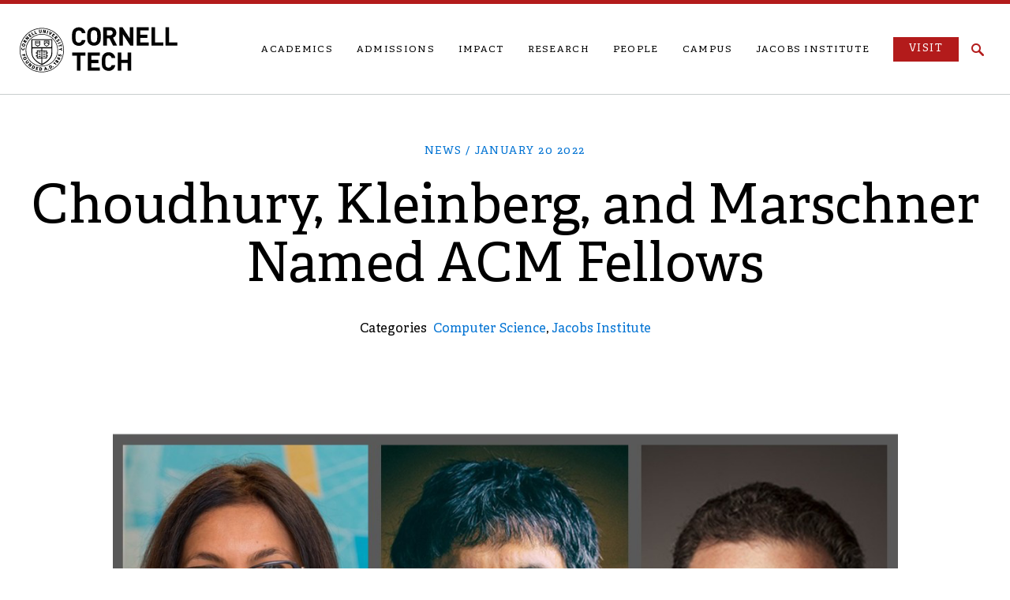

--- FILE ---
content_type: text/html; charset=UTF-8
request_url: https://tech.cornell.edu/news/choudhury-kleinberg-and-marschner-named-acm-fellows/
body_size: 49130
content:
<!doctype html>
<html lang="en" class="no-js">
    <head>
        <meta charset="utf-8">
<script type="text/javascript">
/* <![CDATA[ */
var gform;gform||(document.addEventListener("gform_main_scripts_loaded",function(){gform.scriptsLoaded=!0}),document.addEventListener("gform/theme/scripts_loaded",function(){gform.themeScriptsLoaded=!0}),window.addEventListener("DOMContentLoaded",function(){gform.domLoaded=!0}),gform={domLoaded:!1,scriptsLoaded:!1,themeScriptsLoaded:!1,isFormEditor:()=>"function"==typeof InitializeEditor,callIfLoaded:function(o){return!(!gform.domLoaded||!gform.scriptsLoaded||!gform.themeScriptsLoaded&&!gform.isFormEditor()||(gform.isFormEditor()&&console.warn("The use of gform.initializeOnLoaded() is deprecated in the form editor context and will be removed in Gravity Forms 3.1."),o(),0))},initializeOnLoaded:function(o){gform.callIfLoaded(o)||(document.addEventListener("gform_main_scripts_loaded",()=>{gform.scriptsLoaded=!0,gform.callIfLoaded(o)}),document.addEventListener("gform/theme/scripts_loaded",()=>{gform.themeScriptsLoaded=!0,gform.callIfLoaded(o)}),window.addEventListener("DOMContentLoaded",()=>{gform.domLoaded=!0,gform.callIfLoaded(o)}))},hooks:{action:{},filter:{}},addAction:function(o,r,e,t){gform.addHook("action",o,r,e,t)},addFilter:function(o,r,e,t){gform.addHook("filter",o,r,e,t)},doAction:function(o){gform.doHook("action",o,arguments)},applyFilters:function(o){return gform.doHook("filter",o,arguments)},removeAction:function(o,r){gform.removeHook("action",o,r)},removeFilter:function(o,r,e){gform.removeHook("filter",o,r,e)},addHook:function(o,r,e,t,n){null==gform.hooks[o][r]&&(gform.hooks[o][r]=[]);var d=gform.hooks[o][r];null==n&&(n=r+"_"+d.length),gform.hooks[o][r].push({tag:n,callable:e,priority:t=null==t?10:t})},doHook:function(r,o,e){var t;if(e=Array.prototype.slice.call(e,1),null!=gform.hooks[r][o]&&((o=gform.hooks[r][o]).sort(function(o,r){return o.priority-r.priority}),o.forEach(function(o){"function"!=typeof(t=o.callable)&&(t=window[t]),"action"==r?t.apply(null,e):e[0]=t.apply(null,e)})),"filter"==r)return e[0]},removeHook:function(o,r,t,n){var e;null!=gform.hooks[o][r]&&(e=(e=gform.hooks[o][r]).filter(function(o,r,e){return!!(null!=n&&n!=o.tag||null!=t&&t!=o.priority)}),gform.hooks[o][r]=e)}});
/* ]]> */
</script>

        <meta name="viewport" content="width=device-width, initial-scale=1">
        <script>document.documentElement.removeAttribute('class')</script>
        <style>
            :root {
                --body-margin-top: 0px;
            }
        </style>
        <script
            src="https://cdn.jsdelivr.net/npm/promise-polyfill@8/dist/polyfill.min.js"
        ></script>
        <script
            src="https://cdn.jsdelivr.net/npm/chart.js@4.5.1/dist/chart.umd.min.js"
        ></script>
        <meta name='robots' content='index, follow, max-image-preview:large, max-snippet:-1, max-video-preview:-1' />
		<style>img:is([sizes="auto" i], [sizes^="auto," i]) { contain-intrinsic-size: 3000px 1500px }</style>
		
	<!-- This site is optimized with the Yoast SEO plugin v23.9 - https://yoast.com/wordpress/plugins/seo/ -->
	<title>Cornell Tech - Choudhury, Kleinberg, and Marschner Named ACM Fellows</title>
	<link rel="canonical" href="https://tech.cornell.edu/news/choudhury-kleinberg-and-marschner-named-acm-fellows/" />
	<meta property="og:locale" content="en_US" />
	<meta property="og:type" content="article" />
	<meta property="og:title" content="Cornell Tech - Choudhury, Kleinberg, and Marschner Named ACM Fellows" />
	<meta property="og:description" content="The Association for Computing Machinery, the world&#8217;s largest and most prestigious society of computing professionals, has named Tanzeem Choudhury, Robert D. Kleinberg, and Steve Marschner 2021 ACM Fellows. The trio join 29 previous Cornell Ann S. Bowers College of Computing and Information Science ACM Fellows. The ACM Fellows program recognizes the top 1 percent of members for their outstanding accomplishments in [&hellip;]" />
	<meta property="og:url" content="https://tech.cornell.edu/news/choudhury-kleinberg-and-marschner-named-acm-fellows/" />
	<meta property="og:site_name" content="Cornell Tech" />
	<meta property="article:publisher" content="https://www.facebook.com/CornellTech" />
	<meta property="article:published_time" content="2022-01-20T20:25:17+00:00" />
	<meta property="article:modified_time" content="2022-01-20T20:28:33+00:00" />
	<meta property="og:image" content="https://tech.cornell.edu/wp-content/uploads/2022/01/2021_acm_fellows_edit.png" />
	<meta property="og:image:width" content="1140" />
	<meta property="og:image:height" content="780" />
	<meta property="og:image:type" content="image/png" />
	<meta name="author" content="Jess Campitiello" />
	<meta name="twitter:card" content="summary_large_image" />
	<meta name="twitter:creator" content="@cornell_tech" />
	<meta name="twitter:site" content="@cornell_tech" />
	<script type="application/ld+json" class="yoast-schema-graph">{"@context":"https://schema.org","@graph":[{"@type":"Article","@id":"https://tech.cornell.edu/news/choudhury-kleinberg-and-marschner-named-acm-fellows/#article","isPartOf":{"@id":"https://tech.cornell.edu/news/choudhury-kleinberg-and-marschner-named-acm-fellows/"},"author":[{"@id":"https://tech.cornell.edu/#/schema/person/2b32b7b641381395196f0329932d5c5d"}],"headline":"Choudhury, Kleinberg, and Marschner Named ACM Fellows","datePublished":"2022-01-20T20:25:17+00:00","dateModified":"2022-01-20T20:28:33+00:00","mainEntityOfPage":{"@id":"https://tech.cornell.edu/news/choudhury-kleinberg-and-marschner-named-acm-fellows/"},"wordCount":278,"commentCount":0,"publisher":{"@id":"https://tech.cornell.edu/#organization"},"image":{"@id":"https://tech.cornell.edu/news/choudhury-kleinberg-and-marschner-named-acm-fellows/#primaryimage"},"thumbnailUrl":"https://tech.cornell.edu/wp-content/uploads/2022/01/2021_acm_fellows_edit.png","articleSection":["Computer Science","Jacobs Institute"],"inLanguage":"en-US","potentialAction":[{"@type":"CommentAction","name":"Comment","target":["https://tech.cornell.edu/news/choudhury-kleinberg-and-marschner-named-acm-fellows/#respond"]}]},{"@type":"WebPage","@id":"https://tech.cornell.edu/news/choudhury-kleinberg-and-marschner-named-acm-fellows/","url":"https://tech.cornell.edu/news/choudhury-kleinberg-and-marschner-named-acm-fellows/","name":"Cornell Tech - Choudhury, Kleinberg, and Marschner Named ACM Fellows","isPartOf":{"@id":"https://tech.cornell.edu/#website"},"primaryImageOfPage":{"@id":"https://tech.cornell.edu/news/choudhury-kleinberg-and-marschner-named-acm-fellows/#primaryimage"},"image":{"@id":"https://tech.cornell.edu/news/choudhury-kleinberg-and-marschner-named-acm-fellows/#primaryimage"},"thumbnailUrl":"https://tech.cornell.edu/wp-content/uploads/2022/01/2021_acm_fellows_edit.png","datePublished":"2022-01-20T20:25:17+00:00","dateModified":"2022-01-20T20:28:33+00:00","breadcrumb":{"@id":"https://tech.cornell.edu/news/choudhury-kleinberg-and-marschner-named-acm-fellows/#breadcrumb"},"inLanguage":"en-US","potentialAction":[{"@type":"ReadAction","target":["https://tech.cornell.edu/news/choudhury-kleinberg-and-marschner-named-acm-fellows/"]}]},{"@type":"ImageObject","inLanguage":"en-US","@id":"https://tech.cornell.edu/news/choudhury-kleinberg-and-marschner-named-acm-fellows/#primaryimage","url":"https://tech.cornell.edu/wp-content/uploads/2022/01/2021_acm_fellows_edit.png","contentUrl":"https://tech.cornell.edu/wp-content/uploads/2022/01/2021_acm_fellows_edit.png","width":1140,"height":780},{"@type":"BreadcrumbList","@id":"https://tech.cornell.edu/news/choudhury-kleinberg-and-marschner-named-acm-fellows/#breadcrumb","itemListElement":[{"@type":"ListItem","position":1,"name":"Home","item":"https://tech.cornell.edu/"},{"@type":"ListItem","position":2,"name":"Choudhury, Kleinberg, and Marschner Named ACM Fellows"}]},{"@type":"WebSite","@id":"https://tech.cornell.edu/#website","url":"https://tech.cornell.edu/","name":"Cornell Tech","description":"","publisher":{"@id":"https://tech.cornell.edu/#organization"},"potentialAction":[{"@type":"SearchAction","target":{"@type":"EntryPoint","urlTemplate":"https://tech.cornell.edu/?s={search_term_string}"},"query-input":{"@type":"PropertyValueSpecification","valueRequired":true,"valueName":"search_term_string"}}],"inLanguage":"en-US"},{"@type":"Organization","@id":"https://tech.cornell.edu/#organization","name":"Cornell Tech","url":"https://tech.cornell.edu/","logo":{"@type":"ImageObject","inLanguage":"en-US","@id":"https://tech.cornell.edu/#/schema/logo/image/","url":"https://tech.cornell.edu/wp-content/uploads/2019/09/T_Filled_Cornell-Red-favicon.png","contentUrl":"https://tech.cornell.edu/wp-content/uploads/2019/09/T_Filled_Cornell-Red-favicon.png","width":495,"height":495,"caption":"Cornell Tech"},"image":{"@id":"https://tech.cornell.edu/#/schema/logo/image/"},"sameAs":["https://www.facebook.com/CornellTech","https://x.com/cornell_tech","https://www.instagram.com/cornell_tech","https://www.linkedin.com/company/cornell-tech","https://www.youtube.com/user/CornellTech","https://www.tiktok.com/@cornelltech"]},{"@type":"Person","@id":"https://tech.cornell.edu/#/schema/person/2b32b7b641381395196f0329932d5c5d","name":"Jess Campitiello","image":{"@type":"ImageObject","inLanguage":"en-US","@id":"https://tech.cornell.edu/#/schema/person/image/c1730df5574c004e0b3b34ca1d17d57c","url":"https://secure.gravatar.com/avatar/37fec23c1ed8ed5bf246f49a3b93eae4?s=96&d=mm&r=g","contentUrl":"https://secure.gravatar.com/avatar/37fec23c1ed8ed5bf246f49a3b93eae4?s=96&d=mm&r=g","caption":"Jess Campitiello"},"url":"https://tech.cornell.edu/news/author/jcampitiello/"}]}</script>
	<!-- / Yoast SEO plugin. -->


<link rel='dns-prefetch' href='//fonts.googleapis.com' />
<link rel="alternate" type="application/rss+xml" title="Cornell Tech &raquo; Choudhury, Kleinberg, and Marschner Named ACM Fellows Comments Feed" href="https://tech.cornell.edu/news/choudhury-kleinberg-and-marschner-named-acm-fellows/feed/" />
		<style>
			.lazyload,
			.lazyloading {
				max-width: 100%;
			}
		</style>
		<link rel='stylesheet' id='wp-block-library-css' href='https://tech.cornell.edu/wp/wp-includes/css/dist/block-library/style.min.css?ver=6.6.2' media='all' />
<style id='co-authors-plus-coauthors-style-inline-css'>
.wp-block-co-authors-plus-coauthors.is-layout-flow [class*=wp-block-co-authors-plus]{display:inline}

</style>
<style id='co-authors-plus-avatar-style-inline-css'>
.wp-block-co-authors-plus-avatar :where(img){height:auto;max-width:100%;vertical-align:bottom}.wp-block-co-authors-plus-coauthors.is-layout-flow .wp-block-co-authors-plus-avatar :where(img){vertical-align:middle}.wp-block-co-authors-plus-avatar:is(.alignleft,.alignright){display:table}.wp-block-co-authors-plus-avatar.aligncenter{display:table;margin-inline:auto}

</style>
<style id='co-authors-plus-image-style-inline-css'>
.wp-block-co-authors-plus-image{margin-bottom:0}.wp-block-co-authors-plus-image :where(img){height:auto;max-width:100%;vertical-align:bottom}.wp-block-co-authors-plus-coauthors.is-layout-flow .wp-block-co-authors-plus-image :where(img){vertical-align:middle}.wp-block-co-authors-plus-image:is(.alignfull,.alignwide) :where(img){width:100%}.wp-block-co-authors-plus-image:is(.alignleft,.alignright){display:table}.wp-block-co-authors-plus-image.aligncenter{display:table;margin-inline:auto}

</style>
<style id='safe-svg-svg-icon-style-inline-css'>
.safe-svg-cover{text-align:center}.safe-svg-cover .safe-svg-inside{display:inline-block;max-width:100%}.safe-svg-cover svg{fill:currentColor;height:100%;max-height:100%;max-width:100%;width:100%}

</style>
<style id='classic-theme-styles-inline-css'>
/*! This file is auto-generated */
.wp-block-button__link{color:#fff;background-color:#32373c;border-radius:9999px;box-shadow:none;text-decoration:none;padding:calc(.667em + 2px) calc(1.333em + 2px);font-size:1.125em}.wp-block-file__button{background:#32373c;color:#fff;text-decoration:none}
</style>
<style id='global-styles-inline-css'>
:root{--wp--preset--aspect-ratio--square: 1;--wp--preset--aspect-ratio--4-3: 4/3;--wp--preset--aspect-ratio--3-4: 3/4;--wp--preset--aspect-ratio--3-2: 3/2;--wp--preset--aspect-ratio--2-3: 2/3;--wp--preset--aspect-ratio--16-9: 16/9;--wp--preset--aspect-ratio--9-16: 9/16;--wp--preset--color--black: #000000;--wp--preset--color--cyan-bluish-gray: #abb8c3;--wp--preset--color--white: #ffffff;--wp--preset--color--pale-pink: #f78da7;--wp--preset--color--vivid-red: #cf2e2e;--wp--preset--color--luminous-vivid-orange: #ff6900;--wp--preset--color--luminous-vivid-amber: #fcb900;--wp--preset--color--light-green-cyan: #7bdcb5;--wp--preset--color--vivid-green-cyan: #00d084;--wp--preset--color--pale-cyan-blue: #8ed1fc;--wp--preset--color--vivid-cyan-blue: #0693e3;--wp--preset--color--vivid-purple: #9b51e0;--wp--preset--gradient--vivid-cyan-blue-to-vivid-purple: linear-gradient(135deg,rgba(6,147,227,1) 0%,rgb(155,81,224) 100%);--wp--preset--gradient--light-green-cyan-to-vivid-green-cyan: linear-gradient(135deg,rgb(122,220,180) 0%,rgb(0,208,130) 100%);--wp--preset--gradient--luminous-vivid-amber-to-luminous-vivid-orange: linear-gradient(135deg,rgba(252,185,0,1) 0%,rgba(255,105,0,1) 100%);--wp--preset--gradient--luminous-vivid-orange-to-vivid-red: linear-gradient(135deg,rgba(255,105,0,1) 0%,rgb(207,46,46) 100%);--wp--preset--gradient--very-light-gray-to-cyan-bluish-gray: linear-gradient(135deg,rgb(238,238,238) 0%,rgb(169,184,195) 100%);--wp--preset--gradient--cool-to-warm-spectrum: linear-gradient(135deg,rgb(74,234,220) 0%,rgb(151,120,209) 20%,rgb(207,42,186) 40%,rgb(238,44,130) 60%,rgb(251,105,98) 80%,rgb(254,248,76) 100%);--wp--preset--gradient--blush-light-purple: linear-gradient(135deg,rgb(255,206,236) 0%,rgb(152,150,240) 100%);--wp--preset--gradient--blush-bordeaux: linear-gradient(135deg,rgb(254,205,165) 0%,rgb(254,45,45) 50%,rgb(107,0,62) 100%);--wp--preset--gradient--luminous-dusk: linear-gradient(135deg,rgb(255,203,112) 0%,rgb(199,81,192) 50%,rgb(65,88,208) 100%);--wp--preset--gradient--pale-ocean: linear-gradient(135deg,rgb(255,245,203) 0%,rgb(182,227,212) 50%,rgb(51,167,181) 100%);--wp--preset--gradient--electric-grass: linear-gradient(135deg,rgb(202,248,128) 0%,rgb(113,206,126) 100%);--wp--preset--gradient--midnight: linear-gradient(135deg,rgb(2,3,129) 0%,rgb(40,116,252) 100%);--wp--preset--font-size--small: 13px;--wp--preset--font-size--medium: 20px;--wp--preset--font-size--large: 36px;--wp--preset--font-size--x-large: 42px;--wp--preset--spacing--20: 0.44rem;--wp--preset--spacing--30: 0.67rem;--wp--preset--spacing--40: 1rem;--wp--preset--spacing--50: 1.5rem;--wp--preset--spacing--60: 2.25rem;--wp--preset--spacing--70: 3.38rem;--wp--preset--spacing--80: 5.06rem;--wp--preset--shadow--natural: 6px 6px 9px rgba(0, 0, 0, 0.2);--wp--preset--shadow--deep: 12px 12px 50px rgba(0, 0, 0, 0.4);--wp--preset--shadow--sharp: 6px 6px 0px rgba(0, 0, 0, 0.2);--wp--preset--shadow--outlined: 6px 6px 0px -3px rgba(255, 255, 255, 1), 6px 6px rgba(0, 0, 0, 1);--wp--preset--shadow--crisp: 6px 6px 0px rgba(0, 0, 0, 1);}:where(.is-layout-flex){gap: 0.5em;}:where(.is-layout-grid){gap: 0.5em;}body .is-layout-flex{display: flex;}.is-layout-flex{flex-wrap: wrap;align-items: center;}.is-layout-flex > :is(*, div){margin: 0;}body .is-layout-grid{display: grid;}.is-layout-grid > :is(*, div){margin: 0;}:where(.wp-block-columns.is-layout-flex){gap: 2em;}:where(.wp-block-columns.is-layout-grid){gap: 2em;}:where(.wp-block-post-template.is-layout-flex){gap: 1.25em;}:where(.wp-block-post-template.is-layout-grid){gap: 1.25em;}.has-black-color{color: var(--wp--preset--color--black) !important;}.has-cyan-bluish-gray-color{color: var(--wp--preset--color--cyan-bluish-gray) !important;}.has-white-color{color: var(--wp--preset--color--white) !important;}.has-pale-pink-color{color: var(--wp--preset--color--pale-pink) !important;}.has-vivid-red-color{color: var(--wp--preset--color--vivid-red) !important;}.has-luminous-vivid-orange-color{color: var(--wp--preset--color--luminous-vivid-orange) !important;}.has-luminous-vivid-amber-color{color: var(--wp--preset--color--luminous-vivid-amber) !important;}.has-light-green-cyan-color{color: var(--wp--preset--color--light-green-cyan) !important;}.has-vivid-green-cyan-color{color: var(--wp--preset--color--vivid-green-cyan) !important;}.has-pale-cyan-blue-color{color: var(--wp--preset--color--pale-cyan-blue) !important;}.has-vivid-cyan-blue-color{color: var(--wp--preset--color--vivid-cyan-blue) !important;}.has-vivid-purple-color{color: var(--wp--preset--color--vivid-purple) !important;}.has-black-background-color{background-color: var(--wp--preset--color--black) !important;}.has-cyan-bluish-gray-background-color{background-color: var(--wp--preset--color--cyan-bluish-gray) !important;}.has-white-background-color{background-color: var(--wp--preset--color--white) !important;}.has-pale-pink-background-color{background-color: var(--wp--preset--color--pale-pink) !important;}.has-vivid-red-background-color{background-color: var(--wp--preset--color--vivid-red) !important;}.has-luminous-vivid-orange-background-color{background-color: var(--wp--preset--color--luminous-vivid-orange) !important;}.has-luminous-vivid-amber-background-color{background-color: var(--wp--preset--color--luminous-vivid-amber) !important;}.has-light-green-cyan-background-color{background-color: var(--wp--preset--color--light-green-cyan) !important;}.has-vivid-green-cyan-background-color{background-color: var(--wp--preset--color--vivid-green-cyan) !important;}.has-pale-cyan-blue-background-color{background-color: var(--wp--preset--color--pale-cyan-blue) !important;}.has-vivid-cyan-blue-background-color{background-color: var(--wp--preset--color--vivid-cyan-blue) !important;}.has-vivid-purple-background-color{background-color: var(--wp--preset--color--vivid-purple) !important;}.has-black-border-color{border-color: var(--wp--preset--color--black) !important;}.has-cyan-bluish-gray-border-color{border-color: var(--wp--preset--color--cyan-bluish-gray) !important;}.has-white-border-color{border-color: var(--wp--preset--color--white) !important;}.has-pale-pink-border-color{border-color: var(--wp--preset--color--pale-pink) !important;}.has-vivid-red-border-color{border-color: var(--wp--preset--color--vivid-red) !important;}.has-luminous-vivid-orange-border-color{border-color: var(--wp--preset--color--luminous-vivid-orange) !important;}.has-luminous-vivid-amber-border-color{border-color: var(--wp--preset--color--luminous-vivid-amber) !important;}.has-light-green-cyan-border-color{border-color: var(--wp--preset--color--light-green-cyan) !important;}.has-vivid-green-cyan-border-color{border-color: var(--wp--preset--color--vivid-green-cyan) !important;}.has-pale-cyan-blue-border-color{border-color: var(--wp--preset--color--pale-cyan-blue) !important;}.has-vivid-cyan-blue-border-color{border-color: var(--wp--preset--color--vivid-cyan-blue) !important;}.has-vivid-purple-border-color{border-color: var(--wp--preset--color--vivid-purple) !important;}.has-vivid-cyan-blue-to-vivid-purple-gradient-background{background: var(--wp--preset--gradient--vivid-cyan-blue-to-vivid-purple) !important;}.has-light-green-cyan-to-vivid-green-cyan-gradient-background{background: var(--wp--preset--gradient--light-green-cyan-to-vivid-green-cyan) !important;}.has-luminous-vivid-amber-to-luminous-vivid-orange-gradient-background{background: var(--wp--preset--gradient--luminous-vivid-amber-to-luminous-vivid-orange) !important;}.has-luminous-vivid-orange-to-vivid-red-gradient-background{background: var(--wp--preset--gradient--luminous-vivid-orange-to-vivid-red) !important;}.has-very-light-gray-to-cyan-bluish-gray-gradient-background{background: var(--wp--preset--gradient--very-light-gray-to-cyan-bluish-gray) !important;}.has-cool-to-warm-spectrum-gradient-background{background: var(--wp--preset--gradient--cool-to-warm-spectrum) !important;}.has-blush-light-purple-gradient-background{background: var(--wp--preset--gradient--blush-light-purple) !important;}.has-blush-bordeaux-gradient-background{background: var(--wp--preset--gradient--blush-bordeaux) !important;}.has-luminous-dusk-gradient-background{background: var(--wp--preset--gradient--luminous-dusk) !important;}.has-pale-ocean-gradient-background{background: var(--wp--preset--gradient--pale-ocean) !important;}.has-electric-grass-gradient-background{background: var(--wp--preset--gradient--electric-grass) !important;}.has-midnight-gradient-background{background: var(--wp--preset--gradient--midnight) !important;}.has-small-font-size{font-size: var(--wp--preset--font-size--small) !important;}.has-medium-font-size{font-size: var(--wp--preset--font-size--medium) !important;}.has-large-font-size{font-size: var(--wp--preset--font-size--large) !important;}.has-x-large-font-size{font-size: var(--wp--preset--font-size--x-large) !important;}
:where(.wp-block-post-template.is-layout-flex){gap: 1.25em;}:where(.wp-block-post-template.is-layout-grid){gap: 1.25em;}
:where(.wp-block-columns.is-layout-flex){gap: 2em;}:where(.wp-block-columns.is-layout-grid){gap: 2em;}
:root :where(.wp-block-pullquote){font-size: 1.5em;line-height: 1.6;}
</style>
<link rel='stylesheet' id='dashicons-css' href='https://tech.cornell.edu/wp/wp-includes/css/dashicons.min.css?ver=6.6.2' media='all' />
<link rel='stylesheet' id='et-animate-style-css' href='https://tech.cornell.edu/wp-content/plugins/everest-timeline/css/animate.css?ver=2.0.2' media='all' />
<link rel='stylesheet' id='et-bxslider-style-css' href='https://tech.cornell.edu/wp-content/plugins/everest-timeline/css/jquery.bxslider.css?ver=2.0.2' media='all' />
<link rel='stylesheet' id='et-lightbox-style-css' href='https://tech.cornell.edu/wp-content/plugins/everest-timeline/css/prettyPhoto.css?ver=2.0.2' media='all' />
<link rel='stylesheet' id='et-fontawesome-css' href='https://tech.cornell.edu/wp-content/plugins/everest-timeline/css/font-awesome.min.css?ver=2.0.2' media='all' />
<link rel='stylesheet' id='et-font-css' href='//fonts.googleapis.com/css?family=Bitter%7CHind%7CPlayfair+Display%3A400%2C400i%2C700%2C700i%2C900%2C900i%7COpen+Sans%3A400%2C500%2C600%2C700%2C900%7CLato%3A300%2C400%2C700%2C900%7CMontserrat%7CDroid+Sans%7CRoboto%7CLora%3A400%2C400i%2C700%2C700i%7CRoboto+Slab%7CRubik%7CMerriweather%3A300%2C400%2C700%2C900%7CPoppins%7CRopa+Sans%7CPlayfair+Display%7CRubik%7CSource+Sans+Pro%7CRoboto+Condensed%7CRoboto+Slab%3A300%2C400%2C700%7CAmatic+SC%3A400%2C700%7CQuicksand%7COswald%7CQuicksand%3A400%2C500%2C700%7CVollkorn%3A400%2C400i%2C600%2C600i%2C700%2C700i%7CFjalla+One&#038;ver=6.6.2' media='all' />
<link rel='stylesheet' id='et-elegant-icons-css' href='https://tech.cornell.edu/wp-content/plugins/everest-timeline/css/elegant-icons.css?ver=2.0.2' media='all' />
<link rel='stylesheet' id='et-frontend-style-css' href='https://tech.cornell.edu/wp-content/plugins/everest-timeline/css/et-frontend.css?ver=2.0.2' media='all' />
<link rel='stylesheet' id='et-responsive-style-css' href='https://tech.cornell.edu/wp-content/plugins/everest-timeline/css/et-responsive.css?ver=2.0.2' media='all' />
<link rel='stylesheet' id='cornell-tech-css' href='https://tech.cornell.edu/wp-content/themes/cornell-tech/assets/main.min.css?ver=f0e7af' media='all' />
<link rel='stylesheet' id='dflip-style-css' href='https://tech.cornell.edu/wp-content/plugins/3d-flipbook-dflip-lite/assets/css/dflip.min.css?ver=2.4.20' media='all' />
<link rel='stylesheet' id='algolia-autocomplete-css' href='https://tech.cornell.edu/wp-content/plugins/wp-search-with-algolia/css/algolia-autocomplete.css?ver=2.10.4' media='all' />
<script src="//ajax.googleapis.com/ajax/libs/jquery/3.7.1/jquery.min.js" id="jquery-core-js"></script>
<script src="https://tech.cornell.edu/wp/wp-includes/js/jquery/jquery-migrate.min.js?ver=3.4.1&#039; defer onload=&#039;" id="jquery-migrate-js"></script>
<script src="https://tech.cornell.edu/wp-content/plugins/everest-timeline/js/isotope.js?ver=2.0.2&#039; defer onload=&#039;" id="et-isotope-script-js"></script>
<script src="https://tech.cornell.edu/wp-content/plugins/everest-timeline/js/jquery.bxslider.js?ver=2.0.2&#039; defer onload=&#039;" id="et-bxslider-script-js"></script>
<script src="https://tech.cornell.edu/wp-content/plugins/everest-timeline/js/imagesloaded.min.js?ver=2.0.2&#039; defer onload=&#039;" id="et-imageloaded-script-js"></script>
<script src="https://tech.cornell.edu/wp-content/plugins/everest-timeline/js/jquery.prettyPhoto.js?ver=2.0.2&#039; defer onload=&#039;" id="et-lightbox-script-js"></script>
<script src="https://tech.cornell.edu/wp-content/plugins/everest-timeline/js/wow.js?ver=2.0.2&#039; defer onload=&#039;" id="et-wow-script-js"></script>
<script id="et-frontend-script-js-extra">
/* <![CDATA[ */
var et_frontend_js_params = {"ajax_url":"https:\/\/tech.cornell.edu\/wp\/wp-admin\/admin-ajax.php","ajax_nonce":"b356d73e0e"};
/* ]]> */
</script>
<script src="https://tech.cornell.edu/wp-content/plugins/everest-timeline/js/et-frontend.js?ver=2.0.2&#039; defer onload=&#039;" id="et-frontend-script-js"></script>
		<script>
			document.documentElement.className = document.documentElement.className.replace('no-js', 'js');
		</script>
		<meta name="theme-color" content="#b31b1b">
            <meta name="msapplication-TileColor" content="#b31b1b">
            <meta name="msapplication-square70x70logo" content="https://tech.cornell.edu/wp-content/themes/cornell-tech/assets/favicons/mstile-70x70.png">
            <meta name="msapplication-square150x150logo" content="https://tech.cornell.edu/wp-content/themes/cornell-tech/assets/favicons/mstile-150x150.png">
            <meta name="msapplication-wide310x150logo" content="https://tech.cornell.edu/wp-content/themes/cornell-tech/assets/favicons/mstile-310x150.png">
            <meta name="msapplication-square310x310logo" content="https://tech.cornell.edu/wp-content/themes/cornell-tech/assets/favicons/mstile-310x310.png">
            <link rel="apple-touch-icon" sizes="180x180" href="https://tech.cornell.edu/wp-content/themes/cornell-tech/assets/favicons/apple-touch-icon.png">
            <link rel="icon" type="image/x-icon" href="https://tech.cornell.edu/wp-content/themes/cornell-tech/assets/favicons/favicon.ico">
            <link rel="icon" type="image/png" sizes="32x32" href="https://tech.cornell.edu/wp-content/themes/cornell-tech/assets/favicons/favicon-32x32.png">
            <link rel="icon" type="image/png" sizes="16x16" href="https://tech.cornell.edu/wp-content/themes/cornell-tech/assets/favicons/favicon-16x16.png">
            <link rel="mask-icon" href="https://tech.cornell.edu/wp-content/themes/cornell-tech/assets/favicons/safari-pinned-tab.svg" color="#b31b1b">
            <link rel="manifest" href="https://tech.cornell.edu/wp-content/themes/cornell-tech/assets/favicons/site.webmanifest">
<script>(function(w,d,s,l,i){w[l]=w[l]||[];w[l].push({'gtm.start':
new Date().getTime(),event:'gtm.js'});var f=d.getElementsByTagName(s)[0],
j=d.createElement(s),dl=l!='dataLayer'?'&l='+l:'';j.async=true;j.src=
'https://www.googletagmanager.com/gtm.js?id='+i+dl;f.parentNode.insertBefore(j,f);
})(window,document,'script','dataLayer','GTM-K4GW8NR');</script>


<script async="async" src="https://gradprofessional.cornell.edu/ping"></script>


<script>(function(w,d,s,l,i){w[l]=w[l]||[];w[l].push({'gtm.start':
new Date().getTime(),event:'gtm.js'});var f=d.getElementsByTagName(s)[0],
j=d.createElement(s),dl=l!='dataLayer'?'&l='+l:'';j.async=true;j.src=
'https://www.googletagmanager.com/gtm.js?id='+i+dl;f.parentNode.insertBefore(j,f);
})(window,document,'script','dataLayer','GTM-5HS5Z7WK');</script>


<script>(function(w,d,s,l,i){w[l]=w[l]||[];w[l].push({'gtm.start':
new Date().getTime(),event:'gtm.js'});var f=d.getElementsByTagName(s)[0],
j=d.createElement(s),dl=l!='dataLayer'?'&l='+l:'';j.async=true;j.src=
'https://www.googletagmanager.com/gtm.js?id='+i+dl;f.parentNode.insertBefore(j,f);
})(window,document,'script','dataLayer','GTM-WNQZ3MG');</script>
		<style>
			.algolia-search-highlight {
				background-color: #fffbcc;
				border-radius: 2px;
				font-style: normal;
			}
		</style>
		<style class="wpcode-css-snippet">.home .news-card .card-fourth-description {
    display: none;
}</style><link rel="icon" href="https://tech.cornell.edu/wp-content/uploads/2025/11/cropped-Cornell-Tech_512-32x32.png" sizes="32x32" />
    </head>
        <body class="post-template-default single single-post postid-23799 single-format-standard">
    
<noscript><iframe data-src="https://www.googletagmanager.com/ns.html?id=GTM-K4GW8NR" height="0" width="0" style="display:none;visibility:hidden" src="[data-uri]" class="lazyload" data-load-mode="1"></iframe></noscript>


<noscript><iframe data-src="https://www.googletagmanager.com/ns.html?id=GTM-5HS5Z7WK" height="0" width="0" style="display:none;visibility:hidden" src="[data-uri]" class="lazyload" data-load-mode="1"></iframe></noscript>


<noscript><iframe data-src="https://www.googletagmanager.com/ns.html?id=GTM-WNQZ3MG" height="0" width="0" style="display:none;visibility:hidden" src="[data-uri]" class="lazyload" data-load-mode="1"></iframe></noscript>
    <div class="wrapper js-wrapper">
        
<div data-module="page-scroll">
    <a
        class="skip_link"
        id="skip_to_content"
        href="#main_content"
    >Skip to Main Content</a>
</div>

<header
    class="header"
    data-module="header"
    
            data-transparent="true"
    >
    <div class="header__row">
                    <a
                class="header__logo"
                href="https://tech.cornell.edu"
                aria-label="Cornell Tech Logo"
            >
                <svg
    width="400"
    height="115"
    viewBox="0 0 400 115"
    xmlns="http://www.w3.org/2000/svg"
    
>
    <path fill-rule="evenodd" clip-rule="evenodd" d="M112 58.5629C112 27.5671 86.9279 2.44 56 2.44C25.0721 2.44 0 27.5671 0 58.5629C0 89.5588 25.0721 114.686 56 114.686C86.9153 114.655 111.97 89.5461 112 58.5629ZM110.536 58.5629C110.547 80.6715 97.2668 100.609 76.8891 109.078C56.5114 117.546 33.05 112.877 17.4472 97.2477C1.84432 81.6185 -2.8266 58.108 5.61288 37.6813C14.0524 17.2545 33.9398 3.93514 56 3.93514C86.1066 3.96566 110.505 28.4179 110.536 58.5906V58.5629ZM107.773 57.6769L104.817 56.2095L107.58 54.4652V52.0563L102.828 55.2681L99.6507 55.4342V57.5108L102.828 57.317L107.911 59.9196L107.773 57.6769ZM105.259 49.6475L106.944 49.2322L105.425 43.0578L103.712 43.4731L104.237 45.5497L98.0483 47.0725L98.5456 49.0937L104.734 47.5709L105.259 49.6475ZM96.6946 42.8917L104.209 39.8184L103.436 37.9079L95.9211 40.9813L96.6946 42.8917ZM99.7336 34.9177L101.419 34.1424V33.9209C101.276 33.2954 101.033 32.6971 100.701 32.1489C100.396 31.4717 99.8171 30.9573 99.1098 30.7351C98.4026 30.513 97.6343 30.6043 96.9985 30.986C96.0108 31.6793 95.5858 32.9345 95.9487 34.087C95.9487 34.8623 96.1145 35.3053 95.7829 35.4991C95.4514 35.6929 94.8712 35.333 94.6502 34.9453C94.3867 34.4706 94.2443 33.938 94.2358 33.3948V32.9795L92.3848 33.8378V34.2531C92.5274 34.8482 92.7604 35.4178 93.0755 35.9421C93.5251 36.9221 94.4625 37.5871 95.5343 37.6864C96.0277 37.6499 96.499 37.4668 96.888 37.1604C97.9124 36.4562 98.3419 35.1535 97.9378 33.9763C97.9378 33.2841 97.7721 32.8411 97.9378 32.6749C98.0737 32.6398 98.2163 32.6398 98.3522 32.6749C98.6589 32.7126 98.9275 32.8989 99.0705 33.1733C99.3022 33.5935 99.4522 34.0538 99.5126 34.53L99.7336 34.9177ZM94.9265 27.9127C96.667 26.3622 95.2856 24.784 94.2634 23.5934L92.9373 22.0706L86.8318 27.442L88.1855 28.9925L90.5338 26.9159V27.082C90.8377 27.442 90.8377 27.5804 90.5338 28.0511L89.2629 30.4599L90.7824 32.1766L92.4124 28.9371C92.5204 28.7286 92.595 28.5043 92.6334 28.2726C93.3531 28.5679 94.1777 28.4284 94.7607 27.9127H94.9265ZM93.4899 25.9745C93.4712 26.1426 93.3804 26.2942 93.2412 26.3898C93.1234 26.5078 92.9656 26.577 92.7992 26.5837C92.4677 26.5837 92.0809 26.2237 91.8046 25.9192V25.753L92.9097 24.784L93.0479 24.9501C93.3241 25.2823 93.628 25.67 93.6004 25.9745H93.4899ZM88.6552 20.437L89.7326 19.0526L85.8372 16.0623L80.8367 22.4859L84.7597 25.5592L85.8372 24.1748L83.5165 22.3751L84.4835 21.1292L86.5831 22.7628L87.6606 21.3784L85.5609 19.7448L86.3621 18.7204L88.6552 20.437ZM76.6374 19.8832L82.7153 13.8473L80.8643 12.9059L76.9413 16.893L77.7977 11.3554L75.8362 10.3587L74.7864 18.9419L76.6374 19.8832ZM70.0898 17.1145L72.521 9.33424L70.5594 8.69742L68.1283 16.4777L70.0898 17.1145ZM65.3379 15.6747L66.4154 7.58991L64.4539 7.31303L63.8185 12.0753L62.0779 6.98078L59.8125 6.67622L58.7351 14.761L60.6966 15.0379L61.332 10.2756L63.1001 15.3701L65.3379 15.6747ZM55.8619 17.5298C33.2604 17.5756 14.971 35.9671 15.0015 58.6182C15.032 81.2693 33.3708 99.6112 55.9723 99.596C78.5739 99.5807 96.888 81.2141 96.888 58.5629C96.8577 35.9352 78.5781 17.5908 56 17.5298H55.8619ZM95.5343 58.5629C95.5343 74.5882 85.9021 89.0354 71.1291 95.168C56.3562 101.301 39.3518 97.9108 28.045 86.5793C16.7383 75.2477 13.3559 58.206 19.4751 43.4006C25.5942 28.5952 40.0099 18.9419 56 18.9419C77.8216 18.9724 95.5039 36.6935 95.5343 58.5629ZM82.7153 66.3155V30.8752H29.7267V65.6787C29.7267 73.7635 34.2575 81.5991 42.8219 88.3826C46.7956 91.5072 51.1381 94.1296 55.7514 96.1905L56.221 96.3843L56.7183 96.1905C61.3 94.1021 65.621 91.4815 69.5925 88.3826C78.1569 81.6545 82.6877 74.0127 82.6877 66.2324L82.7153 66.3155ZM57.1603 60.8333L57.63 60.6672C58.3446 60.5642 59.0703 60.5642 59.7849 60.6672L61.6635 60.861C62.7134 60.861 63.6251 61.0548 64.4262 61.0825H67.0508V77.6951H65.2274C63.6803 77.6951 62.6581 77.6951 61.6359 77.4736C60.5259 77.3494 59.41 77.2847 58.293 77.2798C57.884 77.278 57.4791 77.3629 57.1051 77.529L57.1603 60.8333ZM32.296 53.773H55.1159V58.7844C54.2638 58.6625 53.3987 58.6625 52.5466 58.7844L50.6404 58.9782C49.6182 58.9782 48.7341 59.1721 47.8777 59.1997H43.4573V64.0451H41.1919V66.8139H43.4573V71.6592H41.1919V74.2895H43.4573V79.6886H44.3414H47.1041C48.596 79.6886 49.8668 79.5502 50.8061 79.4671C51.7454 79.3841 52.7124 79.301 53.9003 79.301C54.2623 79.2672 54.6097 79.4522 54.7844 79.7717V79.9101V93.1449C49.259 90.3761 31.9645 80.7131 31.9645 65.734L32.296 53.773ZM54.149 77.2798C52.8505 77.2798 51.9112 77.2798 50.8614 77.4459C49.8115 77.612 48.817 77.6397 47.2699 77.6674H45.4465V61.0548H48.071C48.8999 61.0548 49.8115 61.0548 50.8337 60.8056L52.74 60.6118C53.4368 60.5179 54.1429 60.5179 54.8397 60.6118H55.0883V77.2244C54.7872 77.1149 54.4693 77.0587 54.149 77.0583V77.2798ZM80.2565 51.0319H32.2131V33.0626H80.3118L80.2565 51.0319ZM80.2565 65.9832C80.2565 80.4916 62.4647 90.3207 57.2432 92.8957V79.6886L57.4919 79.4118C57.6874 79.0827 58.0497 78.8905 58.4312 78.9134C59.6468 78.9134 60.5585 78.9134 61.5807 79.0795C62.6029 79.2456 63.6803 79.2733 65.2827 79.301C66.8851 79.3287 68.0454 79.301 68.0454 79.301H68.9295V74.3726H71.0015V71.6038H68.9847V66.8416H71.0567V64.2112H68.9847V59.3105H64.5368C63.7908 59.3105 62.9068 59.3105 61.7741 59.089L59.8954 58.8952C58.9795 58.7587 58.0486 58.7587 57.1327 58.8952V53.773H80.3118L80.2565 65.9832ZM38.816 35.8037V43.9161C39.0243 45.1102 39.7819 46.1362 40.8604 46.6849C42.4628 47.7647 44.8939 49.1768 44.9768 49.2599L45.4465 49.5367L45.9161 49.2876C45.9161 49.2876 48.6788 47.8201 50.2536 46.7126C51.8283 45.6051 52.1875 44.3038 52.1875 43.9438V35.8313V34.89H38.8712L38.816 35.8037ZM50.3365 39.1816H40.7499V36.745H50.3641V39.1816H50.3365ZM40.7222 41.0643H50.3641V43.8331C50.3641 43.9992 49.7563 44.8022 49.259 45.1344C48.0987 45.9097 46.4963 46.9064 45.5294 47.3494C44.7558 46.8787 43.1258 45.9097 41.9655 45.1067C40.8051 44.3038 40.7775 44.11 40.7499 43.75C40.7223 43.3901 40.7499 42.5041 40.7499 40.9813L40.7222 41.0643ZM61.3596 35.4437V43.75C61.596 44.9481 62.3708 45.9698 63.4593 46.5188C65.1169 47.6263 67.5757 49.0937 67.6862 49.1491L68.1559 49.426L68.6256 49.1768C68.6256 49.1768 71.3883 47.654 73.0735 46.408C74.7588 45.1621 75.035 43.9161 75.0627 43.6393C75.0903 43.3624 75.0627 38.9877 75.0627 35.333V34.3916H61.2491L61.3596 35.4437ZM63.2383 43.1409L67.9625 39.9291L73.1564 43.3901V43.9438C73.1564 44.4422 72.521 44.9406 72.0237 45.3005C70.8357 46.1035 69.04 47.1279 68.1835 47.5986C67.3823 47.1279 65.6971 46.1035 64.5091 45.3005C64.15 45.0513 63.2935 44.4145 63.2383 43.8608V43.3624V43.1409ZM63.2383 36.6066H73.1564V41.1474L67.9349 37.6587L63.2383 41.0643V36.6343V36.6066ZM53.182 69.8595V67.9767H52.6848H51.7731H50.3365H47.5738V69.8595H50.3365H51.9388H52.8229H53.2373H53.182ZM53.2373 64.6265V62.7438H52.6848H51.7454H50.3088H47.5461V64.6265H50.3088H51.9112H52.8229H53.2649H53.2373ZM50.2259 73.4312H47.4632V75.314H50.2259H51.8283H52.74H53.1544V73.1543H52.6848H51.7454C51.2393 73.1801 50.7321 73.1801 50.2259 73.1543V73.4312ZM59.8678 62.5223H59.1771V64.405H59.6191H60.5032H62.1056H64.8683V62.5223H62.1056H60.669H59.8678ZM64.9512 69.9149V68.0321H64.2329H62.1885H60.8347H59.8678H59.1771V69.9149H59.6468H60.6137H62.1332H64.1776H64.9512ZM59.8402 73.1543H59.1495V75.0371H59.5915H60.5308H62.0779H62.8515H64.8407V73.1543H62.8515H62.0779H60.6966H59.7573H59.8402ZM55.0331 14.0135C55.5468 13.3446 55.7663 12.4947 55.6409 11.66L55.3093 6.70391L53.2649 6.87003L53.6517 11.5216C53.6517 13.1551 53.1268 13.432 52.5466 13.4874H52.4085C51.9388 13.4874 51.2758 13.2936 51.1376 11.7154L50.7509 7.06385L48.7065 7.22997L49.0932 12.2414C49.0885 13.0317 49.4209 13.7864 50.0067 14.3153C50.5926 14.8443 51.3761 15.0972 52.1598 15.0102H52.6848C53.6114 15.0015 54.4964 14.6228 55.1436 13.9581L55.0331 14.0135ZM39.3409 18.0835L44.0099 16.3946L43.4021 14.7333L40.6394 15.7301L38.4845 9.72186L36.5506 10.4141L39.3409 18.0835ZM37.186 18.9972L36.3296 17.4467L33.8155 18.8588L30.6936 13.3213L28.8979 14.3457L32.8762 21.4338L37.186 18.9972ZM26.1352 22.2921L28.2072 20.6031L27.1021 19.2464L25.0301 20.9354L24.2013 19.9109L26.4667 18.0835L25.3616 16.7268L21.5215 19.8556L26.6601 26.1683L30.5279 23.0119L29.4228 21.6276L27.1574 23.4826L26.1352 22.2921ZM24.4499 28.1895L18.2062 22.9843L16.9354 24.5348L20.6098 27.6081L15.3883 26.3898L13.924 28.1619L20.1677 33.3671L21.4386 31.8166L17.6813 28.854L22.9028 30.0446L24.4499 28.1895ZM13.5649 32.9518C13.2107 32.7483 12.8125 32.6343 12.4045 32.6196C11.0784 32.6196 10.3878 33.9486 9.64184 35.1115L8.70252 36.8835L15.8855 40.7044L16.8525 38.877L14.0898 37.3819V37.2157C14.3384 36.7174 14.5594 36.7727 14.9739 36.8281L17.7366 37.188L18.814 35.1668L15.2225 34.7792C14.9934 34.7474 14.7609 34.7474 14.5318 34.7792C14.5627 33.989 14.1309 33.2533 13.4267 32.8965L13.5649 32.9518ZM12.9018 35.2222C12.9323 35.6242 12.8251 36.0247 12.5979 36.3574V36.5512L11.2995 35.859V35.6652C11.631 35.0561 11.9901 34.5577 12.5427 34.8623C12.7089 34.9387 12.838 35.0781 12.9018 35.2499V35.2222ZM9.44845 41.6458C7.73112 41.584 6.20722 42.741 5.80168 44.4145C5.44627 45.463 5.56573 46.6147 6.12871 47.5675C6.69168 48.5202 7.64196 49.1789 8.73014 49.3706C9.21542 49.5105 9.71711 49.5849 10.222 49.5921C11.9291 49.6406 13.4377 48.4864 13.8411 46.8234C14.1607 45.8427 14.0711 44.7742 13.5925 43.8608C12.978 42.855 11.9799 42.1447 10.8298 41.8949C10.3628 41.758 9.8797 41.6836 9.39319 41.6734L9.44845 41.6458ZM9.39319 43.7777C9.72931 43.7803 10.0637 43.8269 10.3878 43.9161C11.1021 44.067 11.7278 44.495 12.1283 45.1067C12.2988 45.5045 12.2988 45.9549 12.1283 46.3527C11.9058 47.1462 11.1519 47.6692 10.3325 47.5986C9.96737 47.5941 9.60466 47.5382 9.25506 47.4325C8.1776 47.1279 7.07252 46.325 7.43167 45.0237C7.66685 44.2301 8.43366 43.7177 9.25506 43.8054L9.39319 43.7777ZM6.49235 52.4163L4.58609 52.1394V52.3332C4.33457 52.8928 4.18487 53.4929 4.14406 54.1052C3.9555 55.28 4.29665 56.4781 5.07547 57.3763C5.85429 58.2744 6.99053 58.7801 8.1776 58.7567H8.4815C9.57347 58.799 10.6317 58.3731 11.3911 57.5856C12.1506 56.798 12.5392 55.7236 12.4598 54.6313C12.5295 54.0334 12.5295 53.4294 12.4598 52.8316V52.6101H10.5259L10.7193 53.0254C10.8851 53.5148 10.9509 54.0327 10.9127 54.5482C10.8884 55.1786 10.5971 55.7687 10.1118 56.1705C9.62648 56.5722 8.99327 56.7476 8.37099 56.6525C7.73851 56.6772 7.12515 56.4324 6.68288 55.9785C6.2406 55.5247 6.01077 54.9045 6.05032 54.2713C6.07029 53.757 6.23293 53.2584 6.51998 52.8316L6.49235 52.4163ZM13.3715 68.1429L5.7188 70.3856L6.29896 72.3791L9.47607 71.4654L10.1944 73.9296L11.8796 73.4589L11.1889 70.9947L12.4322 70.6348L13.1781 73.2097L14.8633 72.7113L13.3715 68.1429ZM9.14455 78.3596C8.83259 79.3652 8.9423 80.4547 9.44845 81.3776C10.0147 82.7444 11.3423 83.6387 12.8189 83.648C13.5702 83.6318 14.3075 83.4423 14.9739 83.0942C16.0305 82.6332 16.8571 81.7649 17.2669 80.6854C17.5789 79.6798 17.4691 78.5903 16.963 77.6674C16.4007 76.3098 15.0867 75.4174 13.6201 75.397C12.8688 75.4122 12.1312 75.6018 11.4652 75.9508C10.4 76.4084 9.56346 77.2766 9.14455 78.3596ZM10.9127 79.3564C11.2055 78.685 11.7519 78.1573 12.4322 77.8889C12.8695 77.6659 13.3507 77.543 13.8411 77.529C14.3868 77.5231 14.9026 77.778 15.23 78.2155C15.5574 78.653 15.6572 79.2207 15.4988 79.744C15.219 80.4049 14.694 80.9311 14.0345 81.2115C13.5731 81.4525 13.0629 81.5851 12.5427 81.5991C11.8924 81.6236 11.292 81.2516 11.0232 80.6577C10.8527 80.26 10.8527 79.8095 11.0232 79.4118L10.9127 79.3564ZM16.0789 86.6105C15.3414 87.1209 14.8662 87.9315 14.7805 88.8256C14.7918 89.7078 15.126 90.5552 15.7198 91.2067C16.1124 92.0396 16.8927 92.6223 17.8014 92.7611C18.7101 92.8999 19.6282 92.5767 20.2506 91.8989L24.2565 88.7148L22.9581 87.0812L19.3113 89.85C18.3444 90.6253 17.626 90.7083 17.0735 89.9884C16.8571 89.7574 16.7469 89.4462 16.7696 89.1301C16.9092 88.5939 17.2444 88.1295 17.7089 87.8288L21.3281 85.06L20.0296 83.4265L16.0789 86.6105ZM26.1904 90.6806L21.0518 96.9934L22.5989 98.2671L25.6379 94.5569L24.5052 99.8453L26.2733 101.313L31.4119 94.9999L29.8648 93.7263L26.8259 97.4364L27.9862 92.1758L26.1904 90.6806ZM33.7879 96.4951L30.1411 103.777L32.2407 104.829C33.0875 105.299 34.0357 105.556 35.0035 105.577C36.4636 105.552 37.7633 104.643 38.2911 103.279C39.5067 100.87 38.7331 98.9316 35.9704 97.5472L33.7879 96.4951ZM32.7933 103.14L34.8653 99.0146L35.3626 99.2638C35.8843 99.5256 36.2815 99.9834 36.4677 100.537C36.646 101.127 36.5865 101.763 36.3019 102.309C35.9558 103.105 35.1783 103.624 34.3128 103.638C33.9661 103.637 33.6249 103.551 33.3182 103.389L32.7933 103.14ZM42.4628 100.371L40.3631 108.235L45.2255 109.536L45.6675 107.847L42.9048 107.072L43.2916 105.549L45.8885 106.241L46.3582 104.552L43.7612 103.86L44.0927 102.614L46.8554 103.362L47.3251 101.673L42.4628 100.371ZM50.0049 102.171L49.5629 110.311H51.8836H52.4085C53.5063 110.475 54.6204 110.144 55.4517 109.407C56.2831 108.67 56.7467 107.602 56.7183 106.49C56.8474 105.427 56.5381 104.357 55.8619 103.528C54.9127 102.618 53.6383 102.129 52.3256 102.171H50.0049ZM51.7178 108.678L51.9941 104.054H52.5466C53.7298 104.232 54.5842 105.282 54.5198 106.479C54.4554 107.676 53.4934 108.628 52.298 108.678H51.7178ZM63.7356 101.783L62.3542 110.394L64.4815 109.924L64.7578 108.096L67.3823 107.515L68.3769 109.093L70.6147 108.595L65.8076 101.313L63.7356 101.783ZM65.1169 106.38L65.3656 104.248L66.4706 106.075L65.1169 106.38ZM73.405 105.41L71.4711 106.13L72.1894 108.096L74.151 107.404L73.405 105.41ZM73.405 98.9869L77.2728 106.158L79.3172 105.023C82.0799 103.555 82.743 101.617 81.4445 99.2361C80.146 96.855 78.1293 96.4674 75.4494 97.8517L73.405 98.9869ZM76.1677 99.5407L76.665 99.2638C76.9861 99.0844 77.3472 98.9891 77.7149 98.9869C78.5494 99.0031 79.3056 99.4835 79.6764 100.233C79.9912 100.746 80.0807 101.367 79.9239 101.949C79.767 102.531 79.3776 103.022 78.8476 103.306L78.3503 103.583L76.1677 99.5407ZM84.8426 99.2361L83.1297 100.427L84.3177 102.143L85.8372 100.842L84.8426 99.2361ZM86.0306 93.2002L87.7987 93.4494L87.9369 92.1204L91.8046 96.052L93.2689 94.5846L87.5777 88.7979L86.3621 90.0161L86.0306 93.2002ZM93.1031 88.4379C93 89.2177 93.3281 89.992 93.9595 90.4591C94.3625 90.7746 94.8572 90.9496 95.3685 90.9575C96.3219 90.8828 97.1832 90.3587 97.6892 89.5454C98.2136 88.9216 98.4717 88.1159 98.4075 87.3027C98.2971 86.6731 97.9387 86.1143 97.4129 85.7522C96.7511 85.2562 95.8724 85.1608 95.1199 85.5031C95.1287 84.7806 94.802 84.0951 94.2358 83.648C93.2136 82.9004 91.8599 83.3157 90.8929 84.6724C90.4133 85.1494 90.1649 85.8122 90.2127 86.4877C90.2605 87.1632 90.5996 87.7843 91.1416 88.1888C91.7197 88.6041 92.4684 88.6979 93.1307 88.4379H93.1031ZM94.8712 87.635C95.4514 87.2474 95.8934 87.192 96.2526 87.4689C96.4156 87.5758 96.526 87.7467 96.5565 87.9396C96.5804 88.2673 96.4214 88.5814 96.1433 88.7556C95.8653 88.9298 95.5139 88.9354 95.2304 88.7702C94.8911 88.5004 94.7582 88.0456 94.8989 87.635H94.8712ZM93.6004 86.3337C93.3491 86.5181 93.0537 86.6327 92.744 86.6659C92.6361 86.6999 92.5203 86.6999 92.4124 86.6659C92.2758 86.5307 92.1988 86.3462 92.1988 86.1537C92.1988 85.9612 92.2758 85.7767 92.4124 85.6415C92.5186 85.4685 92.7071 85.3635 92.9097 85.3646C93.0711 85.3706 93.2262 85.4289 93.3518 85.5307C93.5985 85.7656 93.7124 86.1082 93.6556 86.4444L93.6004 86.3337ZM97.9655 82.5681C98.6841 82.9783 99.488 83.2152 100.314 83.2603C101.316 83.1485 102.148 82.4352 102.413 81.4606C102.773 80.7654 102.822 79.95 102.548 79.2166C102.274 78.4831 101.703 77.9001 100.977 77.6121C100.39 77.2498 99.6753 77.1608 99.0179 77.368C98.3605 77.5752 97.8253 78.0583 97.5511 78.6919C97.3753 79.033 97.2987 79.4167 97.33 79.7994C96.7073 79.4077 96.4708 78.614 96.7775 77.9443C96.9635 77.5697 97.2272 77.2393 97.5511 76.9752L97.8273 76.726L96.3355 75.6462L96.1697 75.8124C95.7613 76.2131 95.4248 76.6814 95.1751 77.1967C94.7821 77.9175 94.7021 78.7686 94.9541 79.5502C95.4923 80.7902 96.4795 81.7796 97.7168 82.319L97.9655 82.5681ZM98.8219 80.2147C98.7557 80.0648 98.7557 79.8939 98.8219 79.744C98.9332 79.5119 99.1731 79.3698 99.4297 79.3841C99.6899 79.3901 99.9453 79.4564 100.176 79.5779C100.482 79.7031 100.729 79.9408 100.866 80.2424C100.925 80.3843 100.925 80.5435 100.866 80.6854C100.76 80.9383 100.504 81.0945 100.231 81.073C99.9976 81.0623 99.7703 80.9959 99.5678 80.8792C99.2404 80.7519 98.9737 80.5044 98.8219 80.187V80.2147ZM103.132 74.2342L102.883 74.5664L104.789 75.2032V74.9817C105.1 74.4483 105.35 73.8818 105.535 73.2928C105.864 72.4756 105.864 71.5626 105.535 70.7455C105.18 70.0662 104.56 69.565 103.822 69.3611C103.065 69.1455 102.252 69.2641 101.587 69.6871C100.922 70.1101 100.469 70.7974 100.341 71.5761L99.4021 71.2716L100.231 68.5028L98.6009 68.0321L97.2195 72.739L101.723 74.1788V73.7912C101.715 73.3607 101.771 72.9316 101.889 72.5175C101.889 72.1299 102.413 71.1608 103.297 71.41C104.182 71.6592 104.016 72.6837 103.933 72.9882C103.773 73.4592 103.52 73.8926 103.187 74.2618L103.132 74.2342Z"/>
    <path fill-rule="evenodd" clip-rule="evenodd" d="M149.63 47.4927C144.972 47.6216 140.464 45.8403 137.158 42.564C132.464 37.9075 132.6 32.1074 132.6 24.156C132.6 16.2047 132.6 10.5407 137.158 5.7481C140.441 2.42187 144.952 0.590182 149.63 0.6832C158.281 0.289193 165.744 6.68558 166.659 15.2788H157.489C156.935 11.4349 153.574 8.62071 149.684 8.74348C147.497 8.65888 145.383 9.53464 143.899 11.1398C142.152 13.0732 141.634 15.2788 141.634 24.1833C141.634 33.0877 142.152 35.2662 143.899 37.2268C145.383 38.8319 147.497 39.7077 149.684 39.6231C153.579 39.7316 156.936 36.9088 157.489 33.0605H166.659C165.744 41.6537 158.281 48.0501 149.63 47.6561"/>
    <path fill-rule="evenodd" clip-rule="evenodd" d="M194.031 10.6769C192.551 9.04031 190.426 8.13438 188.218 8.19886C185.996 8.14032 183.856 9.04388 182.351 10.6769C180.577 12.6375 180.14 14.7887 180.14 23.6931C180.14 32.5975 180.604 34.7488 182.351 36.7094C183.856 38.3423 185.996 39.2459 188.218 39.1874C190.426 39.2518 192.551 38.3459 194.031 36.7094C195.805 34.7488 196.324 32.5975 196.324 23.6931C196.324 14.7887 195.805 12.6375 194.031 10.6769ZM200.745 42.1827C193.749 48.9476 182.633 48.9476 175.637 42.1827C170.943 37.4991 171.08 31.6989 171.08 23.6931C171.08 15.6873 171.08 9.88717 175.637 5.20349C182.633 -1.56134 193.749 -1.56134 200.745 5.20349C205.439 9.88717 205.384 15.6873 205.384 23.6931C205.384 31.6989 205.384 37.4991 200.745 42.1827Z"/>
    <path fill-rule="evenodd" clip-rule="evenodd" d="M229.263 8.60732H220.803V20.7794H229.263C231.55 20.9318 233.731 19.8011 234.92 17.8468C236.11 15.8925 236.11 13.4398 234.92 11.4855C233.731 9.53123 231.55 8.40051 229.263 8.55286V8.60732ZM236.304 46.8392L227.244 28.404H220.803V46.8936H211.743V0.6015L229.864 0.6015C233.793 0.310274 237.665 1.68192 240.531 4.38087C243.396 7.07982 244.992 10.8571 244.928 14.7887C245.086 20.2659 241.642 25.2044 236.441 26.9608L246.811 46.9481L236.304 46.8392Z"/>
    <path fill-rule="evenodd" clip-rule="evenodd" d="M288.129 0.547043L279.041 0.547043V28.9214L260.647 0.547043L252.569 0.547043V46.8937H261.63V18.4376L280.023 46.8937H288.129V0.547043Z"/>
    <path fill-rule="evenodd" clip-rule="evenodd" d="M326.881 38.8061H305.349V27.5599H323.688V19.4996H305.349V8.60732L326.881 8.60732V0.547043L296.288 0.547043V46.8937H326.881V38.8061Z"/>
    <path fill-rule="evenodd" clip-rule="evenodd" d="M364.214 38.8061H343.146V0.547043L334.086 0.547043V46.8937H364.214V38.8061Z"/>
    <path fill-rule="evenodd" clip-rule="evenodd" d="M399.556 38.8061H378.487V0.547043L369.427 0.547043V46.8937H399.556V38.8061Z"/>
    <path fill-rule="evenodd" clip-rule="evenodd" d="M166.304 64.2668H132.955V72.3271H145.099V110.613H154.16V72.3271H166.304V64.2668Z"/>
    <path fill-rule="evenodd" clip-rule="evenodd" d="M202.901 102.526H181.368V91.2796H199.68V83.1921H181.368V72.3271H202.901V64.2668H172.281V110.613H202.901V102.526Z"/>
    <path fill-rule="evenodd" clip-rule="evenodd" d="M225.088 110.995C220.393 111.093 215.863 109.262 212.561 105.93C207.867 101.246 208.004 95.4459 208.004 87.4401C208.004 79.4343 208.004 73.6342 212.561 68.9505C215.857 65.6059 220.388 63.7639 225.088 63.8584C233.779 63.4367 241.283 69.8715 242.172 78.5085H232.975C232.409 74.6559 229.043 71.8357 225.142 71.9459C222.942 71.8638 220.817 72.7499 219.329 74.3694C217.556 76.33 217.037 78.5357 217.037 87.4674C217.037 96.399 217.556 98.6047 219.329 100.538C220.817 102.158 222.942 103.044 225.142 102.962C229.043 103.072 232.409 100.252 232.975 96.399H242.172C241.283 105.036 233.779 111.471 225.088 111.049"/>
    <path fill-rule="evenodd" clip-rule="evenodd" d="M282.316 64.2668H273.255V83.1921H257.509V64.2668H248.448V110.613H257.509V91.198H273.255V110.613H282.316V64.2668Z"/>
</svg>
            </a>
                <div class="header__row-inner">
                            <nav class="header__nav"><ul id="menu-main-navigation" class="header__menu"><li id="menu-item-10282" class="mega-menu header-nav-academics-toggle menu-item menu-item-type-post_type menu-item-object-page menu-item--level-0 menu-item-has-children mega-menu menu-item-10282"><a href="https://tech.cornell.edu/programs/" aria-label="Academics">Academics</a><div class="sub-menu" aria-hidden="true">
                        <div class="sub-menu__left">
                                                                                                                                    <div class="sub-menu__group">
                                                <div class="sub-menu__columnContent">
                            <h4 class="label-text">
                                                                    <a href="https://tech.cornell.edu/programs/masters-programs/" aria-label="Master's Programs" class="sub-menu__title-link">
                                                                    Master's Programs                                     <span class="icon-arrow"></span></a>                            </h4>
                                                    </div>

                        </div>

                                                                            <ul>
                                                                    <li class="menu-item menu-item--mobile">
                                        <a href="https://tech.cornell.edu/programs/masters-programs/" aria-label="Masters Program Overview">
                                            Overview                                        </a>
                                    </li>
                                                                    <li class="menu-item menu-item--both">
                                        <a href="https://tech.cornell.edu/programs/masters-programs/jacobs-technion-cornell-dual-ms-connective-media/" aria-label="Jacobs Technion-Cornell Dual MS Degrees – Connective Media Concentration">
                                            Jacobs Technion-Cornell Dual MS Degrees – Connective Media Concentration                                        </a>
                                    </li>
                                                                    <li class="menu-item menu-item--both">
                                        <a href="https://tech.cornell.edu/programs/masters-programs/jacobs-technion-cornell-dual-ms-health-tech/" aria-label="Jacobs Technion-Cornell Dual MS Degrees – Health Tech Concentration">
                                            Jacobs Technion-Cornell Dual MS Degrees – Health Tech Concentration                                        </a>
                                    </li>
                                                                    <li class="menu-item menu-item--both">
                                        <a href="https://tech.cornell.edu/programs/masters-programs/jacobs-technion-cornell-dual-ms-urban-tech/" aria-label="Jacobs Technion-Cornell Dual MS Degrees – Urban Tech Concentration">
                                            Jacobs Technion-Cornell Dual MS Degrees – Urban Tech Concentration                                        </a>
                                    </li>
                                                                    <li class="menu-item menu-item--both">
                                        <a href="https://tech.cornell.edu/programs/masters-programs/johnson-cornell-tech-mba/" aria-label="Johnson Cornell Tech MBA">
                                            Johnson Cornell Tech MBA                                        </a>
                                    </li>
                                                                    <li class="menu-item menu-item--both">
                                        <a href="https://tech.cornell.edu/programs/masters-programs/master-in-computer-science/" aria-label="Master of Engineering in Computer Science">
                                            Master of Engineering in Computer Science                                        </a>
                                    </li>
                                                                    <li class="menu-item menu-item--both">
                                        <a href="https://tech.cornell.edu/programs/masters-programs/master-of-engineering-in-computer-science-part-time/" aria-label="Master of Engineering in Computer Science (Part Time)">
                                            Master of Engineering in Computer Science (Part Time)                                        </a>
                                    </li>
                                                                    <li class="menu-item menu-item--both">
                                        <a href="https://tech.cornell.edu/programs/masters-programs/data-science-decision-analytics/" aria-label="Master of Engineering in Data Science and Decision Analytics">
                                            Master of Engineering in Data Science and Decision Analytics                                        </a>
                                    </li>
                                                                    <li class="menu-item menu-item--both">
                                        <a href="https://tech.cornell.edu/programs/masters-programs/master-in-electrical-and-computer-engineering/" aria-label="Master of Engineering in Electrical and Computer Engineering">
                                            Master of Engineering in Electrical and Computer Engineering                                        </a>
                                    </li>
                                                                    <li class="menu-item menu-item--both">
                                        <a href="https://tech.cornell.edu/programs/masters-programs/master-in-operations-research-and-information-engineering/" aria-label="Master of Engineering in Operations Research and Information Engineering">
                                            Master of Engineering in Operations Research and Information Engineering                                        </a>
                                    </li>
                                                                    <li class="menu-item menu-item--both">
                                        <a href="https://tech.cornell.edu/programs/masters-programs/master-of-laws-llm/" aria-label="Master of Laws (LLM) in Law, Technology, and Entrepreneurship">
                                            Master of Laws (LLM) in Law, Technology, and Entrepreneurship                                        </a>
                                    </li>
                                                                    <li class="menu-item menu-item--both">
                                        <a href="https://tech.cornell.edu/programs/masters-programs/master-of-laws-llm-in-law-technology-and-entrepreneurship-part-time/" aria-label="Master of Laws (LLM) in Law, Technology, and Entrepreneurship (Part-Time)">
                                            Master of Laws (LLM) in Law, Technology, and Entrepreneurship (Part-Time)                                        </a>
                                    </li>
                                                                    <li class="menu-item menu-item--both">
                                        <a href="https://tech.cornell.edu/programs/masters-programs/master-of-science-in-design-technology/" aria-label="Master of Science in Design Technology">
                                            Master of Science in Design Technology                                        </a>
                                    </li>
                                                            </ul>
                                                                                            <div class="sub-menu__group">
                                                <div class="sub-menu__columnContent">
                            <h4 class="label-text">
                                                                    <a href="https://tech.cornell.edu/programs/phd/" aria-label="PHD & Post Doctoral Programs" class="sub-menu__title-link">
                                                                    PHD & Post Doctoral Programs                                     <span class="icon-arrow"></span></a>                            </h4>
                                                    </div>

                        </div>

                                                                            <ul>
                                                                    <li class="menu-item menu-item--both">
                                        <a href="https://tech.cornell.edu/programs/phd/phd-studies/" aria-label="PhD Studies">
                                            PhD Studies                                        </a>
                                    </li>
                                                                    <li class="menu-item menu-item--both">
                                        <a href="https://tech.cornell.edu/programs/phd/startup-postdocs/" aria-label="Runway Startup Postdocs">
                                            Runway Startup Postdocs                                        </a>
                                    </li>
                                                            </ul>
                                                                        </div>
                    <div class="sub-menu__right">
                                                    <div class="sub-menu__columnContent">
                                                                                <h4 class="label-text">
                                                                    <a
                                        href="https://tech.cornell.edu/studio/"
                                        aria-label="Studio"
                                        class="sub-menu__title-link"
                                    >
                                                                Studio                                                                                                            <span class="icon-arrow"></span>
                                                                        </a>
                                                            </h4>
                                                                            <div class="sub-menu__description">
                                <p>In our first-of-its-kind, immersive Studio curriculum, all master's students will build solutions for industry partners and develop skills in end-to-end product development and entrepreneurship.</p>
                            </div>
                                            </div>
                                                                                                                                                <ul>
                                                                    <li class="menu-item menu-item--both">
                                        <a href="https://tech.cornell.edu/studio/curriculum/" aria-label="Studio Curriculum">
                                            Curriculum                                        </a>
                                    </li>
                                                                    <li class="menu-item menu-item--both">
                                        <a href="https://tech.cornell.edu/studio/faculty-practitioners/" aria-label="Faculty & Practitioners">
                                            Faculty &amp; Practitioners                                        </a>
                                    </li>
                                                                    <li class="menu-item menu-item--both">
                                        <a href="https://tech.cornell.edu/studio/real-world-outcomes/" aria-label="Real-World Access">
                                            Real-World Access                                        </a>
                                    </li>
                                                                    <li class="menu-item menu-item--both">
                                        <a href="https://tech.cornell.edu/studio/culture/" aria-label="Culture">
                                            Culture                                        </a>
                                    </li>
                                                            </ul>
                                                                                            <div class="sub-menu__group">
                                                <div class="sub-menu__columnContent">
                            <h4 class="label-text">
                                                                    <a href="https://tech.cornell.edu/programs/summer-innovation-intensives/" aria-label="Summer Innovation Intensives" class="sub-menu__title-link">
                                                                    Summer Innovation Intensives                                     <span class="icon-arrow"></span></a>                            </h4>
                                                            <div class="sub-menu__description">
                                    <p>Cornell Tech’s non-residential summer program for high school students and recent high school grads offers an immersive experience in AI, ethical coding, data science, and product innovation developed and led by our expert faculty at the state-of-the-art Cornell Tech campus in New York City.</p>
                                </div>
                                                    </div>

                        </div>

                                                                            <ul>
                                                                    <li class="menu-item menu-item--both">
                                        <a href="https://tech.cornell.edu/programs/summer-innovation-intensives/" aria-label="Summer Innovation Intensives">
                                            Summer Innovation Intensives                                        </a>
                                    </li>
                                                            </ul>
                                                                        </div>
            </div><li id="menu-item-10283" class="menu-item menu-item-type-post_type menu-item-object-page menu-item-has-children menu-item--level-0 menu-item-10283"><a href="https://tech.cornell.edu/admissions/" aria-label="Admissions">Admissions</a>
<ul class="sub-menu">
	<li id="menu-item-11258" class="menu-item menu-item-type-post_type menu-item-object-page menu-item--level-1 menu-item-11258"><a href="https://tech.cornell.edu/admissions/admissions-events/" aria-label="Admissions Events">Admissions Events</a>	<li id="menu-item-28338" class="menu-item menu-item-type-post_type menu-item-object-page menu-item--level-1 menu-item-28338"><a href="https://tech.cornell.edu/career-management/career-outcomes/" aria-label="Career Outcomes">Career Outcomes</a>	<li id="menu-item-10286" class="menu-item menu-item-type-post_type menu-item-object-page menu-item--level-1 menu-item-10286"><a href="https://tech.cornell.edu/admissions/ms-in-is-application/" aria-label="Jacobs Technion-Cornell Dual M.S. Degrees Application">Jacobs Technion-Cornell Dual M.S. Degrees Application</a>	<li id="menu-item-10285" class="menu-item menu-item-type-post_type menu-item-object-page menu-item--level-1 menu-item-10285"><a href="https://tech.cornell.edu/admissions/mba-application/" aria-label="Johnson Cornell Tech MBA Application">Johnson Cornell Tech MBA Application</a>	<li id="menu-item-10284" class="menu-item menu-item-type-post_type menu-item-object-page menu-item--level-1 menu-item-10284"><a href="https://tech.cornell.edu/admissions/meng-application/" aria-label="Master of Engineering Application">Master of Engineering Application</a>	<li id="menu-item-10287" class="menu-item menu-item-type-post_type menu-item-object-page menu-item--level-1 menu-item-10287"><a href="https://tech.cornell.edu/admissions/master-of-laws-llm-application/" aria-label="Master of Laws (LL.M.) Application">Master of Laws (LL.M.) Application</a>	<li id="menu-item-26431" class="menu-item menu-item-type-post_type menu-item-object-page menu-item--level-1 menu-item-26431"><a href="https://tech.cornell.edu/programs/masters-programs/master-of-science-in-design-technology/" aria-label="Master of Science in Design Technology">Master of Science in Design Technology</a>	<li id="menu-item-23316" class="menu-item menu-item-type-post_type menu-item-object-page menu-item--level-1 menu-item-23316"><a href="https://tech.cornell.edu/programs/phd/phd-studies/" aria-label="PhD Application">PhD Application</a>	<li id="menu-item-11257" class="menu-item menu-item-type-post_type menu-item-object-page menu-item--level-1 menu-item-11257"><a href="https://tech.cornell.edu/admissions/tuition-fees/" aria-label="Tuition &#038; Fees">Tuition &#038; Fees</a>	<li id="menu-item-20137" class="menu-item menu-item-type-post_type menu-item-object-page menu-item--level-1 menu-item-20137"><a href="https://tech.cornell.edu/admissions/admissions-faqs/" aria-label="Frequently Asked Questions">Frequently Asked Questions</a>	<li id="menu-item-24848" class="menu-item menu-item-type-post_type menu-item-object-page menu-item--level-1 menu-item-24848"><a href="https://tech.cornell.edu/admissions/learn-more/" aria-label="Learn More">Learn More</a></ul>
<li id="menu-item-10288" class="menu-item menu-item-type-post_type menu-item-object-page menu-item-has-children menu-item--level-0 menu-item-10288"><a href="https://tech.cornell.edu/impact/" aria-label="Impact">Impact</a>
<ul class="sub-menu">
	<li id="menu-item-10292" class="menu-item menu-item-type-post_type menu-item-object-page menu-item--level-1 menu-item-10292"><a href="https://tech.cornell.edu/impact/alumni-startups/" aria-label="Alumni Startups">Alumni Startups</a>	<li id="menu-item-10296" class="menu-item menu-item-type-post_type menu-item-object-page menu-item--level-1 menu-item-10296"><a href="https://tech.cornell.edu/impact/break-through-tech/" aria-label="Break Through Tech">Break Through Tech</a>	<li id="menu-item-30431" class="menu-item menu-item-type-post_type menu-item-object-page menu-item--level-1 menu-item-30431"><a href="https://tech.cornell.edu/impact/cornell-tech-impact-study/" aria-label="Cornell Tech Impact Study">Cornell Tech Impact Study</a>	<li id="menu-item-29032" class="menu-item menu-item-type-post_type menu-item-object-page menu-item--level-1 menu-item-29032"><a href="https://tech.cornell.edu/impact/health-tech-hub/" aria-label="Health Tech Hub">Health Tech Hub</a>	<li id="menu-item-10289" class="menu-item menu-item-type-post_type menu-item-object-page menu-item--level-1 menu-item-10289"><a href="https://tech.cornell.edu/impact/k-12/" aria-label="K-12 Lab">K-12 Lab</a>	<li id="menu-item-31422" class="menu-item menu-item-type-post_type menu-item-object-page menu-item--level-1 menu-item-31422"><a href="https://tech.cornell.edu/impact/partner-with-cornell-tech/" aria-label="Partnership">Partnership</a>	<li id="menu-item-28727" class="menu-item menu-item-type-post_type menu-item-object-page menu-item--level-1 menu-item-28727"><a href="https://tech.cornell.edu/impact/public-interest-tech/" aria-label="Public Interest Technology">Public Interest Technology</a>	<li id="menu-item-10290" class="menu-item menu-item-type-post_type menu-item-object-page menu-item--level-1 menu-item-10290"><a href="https://tech.cornell.edu/impact/runway/" aria-label="Runway Startups">Runway Startups</a>	<li id="menu-item-30856" class="menu-item menu-item-type-post_type menu-item-object-page menu-item--level-1 menu-item-30856"><a href="https://tech.cornell.edu/impact/security-trust-and-safety-sets/" aria-label="Security, Trust, and Safety (SETS)">Security, Trust, and Safety (SETS)</a>	<li id="menu-item-24712" class="menu-item menu-item-type-post_type menu-item-object-page menu-item--level-1 menu-item-24712"><a href="https://tech.cornell.edu/impact/urban-tech-hub/" aria-label="Urban Tech Hub">Urban Tech Hub</a>	<li id="menu-item-16231" class="menu-item menu-item-type-post_type menu-item-object-page menu-item--level-1 menu-item-16231"><a href="https://tech.cornell.edu/impact/art/" aria-label="Backslash">Backslash</a></ul>
<li id="menu-item-17673" class="menu-item menu-item-type-post_type menu-item-object-page menu-item-has-children menu-item--level-0 menu-item-17673"><a href="https://tech.cornell.edu/research/" aria-label="Research">Research</a>
<ul class="sub-menu">
	<li id="menu-item-21771" class="menu-item menu-item-type-post_type menu-item-object-page menu-item--level-1 menu-item-21771"><a href="https://tech.cornell.edu/research/labs-initiatives/" aria-label="Research Labs &#038; Initiatives">Research Labs &#038; Initiatives</a>	<li id="menu-item-10465" class="menu-item menu-item-type-post_type menu-item-object-page menu-item--level-1 menu-item-10465"><a href="https://tech.cornell.edu/research/artificial-intelligence/" aria-label="Artificial Intelligence">Artificial Intelligence</a>	<li id="menu-item-21772" class="menu-item menu-item-type-post_type menu-item-object-page menu-item--level-1 menu-item-21772"><a href="https://tech.cornell.edu/research/business-entrepreneurship/" aria-label="Business &#038; Entrepreneurship">Business &#038; Entrepreneurship</a>	<li id="menu-item-10301" class="menu-item menu-item-type-post_type menu-item-object-page menu-item--level-1 menu-item-10301"><a href="https://tech.cornell.edu/research/data-modeling/" aria-label="Data &#038; Modeling">Data &#038; Modeling</a>	<li id="menu-item-10298" class="menu-item menu-item-type-post_type menu-item-object-page menu-item--level-1 menu-item-10298"><a href="https://tech.cornell.edu/research/human-centered-computing/" aria-label="Human-Centered Computing">Human-Centered Computing</a>	<li id="menu-item-10303" class="menu-item menu-item-type-post_type menu-item-object-page menu-item--level-1 menu-item-10303"><a href="https://tech.cornell.edu/research/law-policy/" aria-label="Law &#038; Policy">Law &#038; Policy</a>	<li id="menu-item-29499" class="menu-item menu-item-type-post_type menu-item-object-page menu-item--level-1 menu-item-29499"><a href="https://tech.cornell.edu/research/makerlab/" aria-label="MakerLAB">MakerLAB</a>	<li id="menu-item-10299" class="menu-item menu-item-type-post_type menu-item-object-page menu-item--level-1 menu-item-10299"><a href="https://tech.cornell.edu/research/security-privacy/" aria-label="Security &#038; Privacy">Security &#038; Privacy</a>	<li id="menu-item-21773" class="menu-item menu-item-type-post_type menu-item-object-page menu-item--level-1 menu-item-21773"><a href="https://tech.cornell.edu/research/technology-society-ethics/" aria-label="Technology, Society, &#038; Ethics">Technology, Society, &#038; Ethics</a></ul>
<li id="menu-item-10304" class="menu-item menu-item-type-post_type menu-item-object-page menu-item-has-children menu-item--level-0 menu-item-10304"><a href="https://tech.cornell.edu/people/" aria-label="People">People</a>
<ul class="sub-menu">
	<li id="menu-item-10308" class="menu-item menu-item-type-post_type menu-item-object-page menu-item--level-1 menu-item-10308"><a href="https://tech.cornell.edu/people/faculty/" aria-label="Faculty">Faculty</a>	<li id="menu-item-10305" class="menu-item menu-item-type-post_type menu-item-object-page menu-item--level-1 menu-item-10305"><a href="https://tech.cornell.edu/people/leadership/" aria-label="Leadership">Leadership</a>	<li id="menu-item-10307" class="menu-item menu-item-type-post_type menu-item-object-page menu-item--level-1 menu-item-10307"><a href="https://tech.cornell.edu/people/researchers/" aria-label="Practitioners &#038; Researchers">Practitioners &#038; Researchers</a>	<li id="menu-item-10309" class="menu-item menu-item-type-post_type menu-item-object-page menu-item--level-1 menu-item-10309"><a href="https://tech.cornell.edu/people/cornell-tech-council/" aria-label="Cornell Tech Council">Cornell Tech Council</a>	<li id="menu-item-29962" class="menu-item menu-item-type-post_type menu-item-object-page menu-item--level-1 menu-item-29962"><a href="https://tech.cornell.edu/people/phd-students/" aria-label="Ph.D. Students">Ph.D. Students</a></ul>
<li id="menu-item-10310" class="header-nav-campus-toggle menu-item menu-item-type-post_type menu-item-object-page menu-item--level-0 menu-item-has-children mega-menu menu-item-10310"><a href="https://tech.cornell.edu/campus/" aria-label="Campus">Campus</a><div class="sub-menu" aria-hidden="true">
                        <div class="sub-menu__left">
                
<figure
    class="js-wrap image  image--cover sub-menu__columnImage"
    data-module="image"    >
    
    <img class="image__img" src="[data-uri]" data-normal="https://tech.cornell.edu/wp-content/uploads/2020/12/campus_menu_1.png" data-retina="https://tech.cornell.edu/wp-content/uploads/2020/12/campus_menu_1.png" data-srcset="https://tech.cornell.edu/wp-content/uploads/2020/12/campus_menu_1.png 564w, https://tech.cornell.edu/wp-content/uploads/2020/12/campus_menu_1-450x274.png 450w, https://tech.cornell.edu/wp-content/uploads/2020/12/campus_menu_1-225x137.png 225w, https://tech.cornell.edu/wp-content/uploads/2020/12/campus_menu_1-100x61.png 100w"  alt="">
    </figure>
                                    <div class="sub-menu__columnContent">
                                                                                <h4 class="label-text">
                                                                    <a
                                        href="https://tech.cornell.edu/campus/"
                                        aria-label="Campus"
                                        class="sub-menu__title-link"
                                    >
                                                                Campus                                                                                                        </a>
                                                            </h4>
                                                                            <div class="sub-menu__description">
                                <p>Find out what it’s like to study, work, and live on one of the most advanced campuses in the world.</p>
                            </div>
                                            </div>
                                                    <a class="sub-menu-label-text sub-menu__cta" href="https://tech.cornell.edu/campus/">Learn More</a>
                                            </div>
                    <div class="sub-menu__right">
                                                                                                                                    <div class="sub-menu__group">
                        
<figure
    class="js-wrap image  image--cover sub-menu__columnImage"
    data-module="image"    >
    
    <img class="image__img" src="[data-uri]" data-normal="https://tech.cornell.edu/wp-content/uploads/2020/12/campus_menu_2.jpg" data-retina="https://tech.cornell.edu/wp-content/uploads/2020/12/campus_menu_2.jpg" data-srcset="https://tech.cornell.edu/wp-content/uploads/2020/12/campus_menu_2.jpg 1440w, https://tech.cornell.edu/wp-content/uploads/2020/12/campus_menu_2-450x338.jpg 450w, https://tech.cornell.edu/wp-content/uploads/2020/12/campus_menu_2-768x576.jpg 768w, https://tech.cornell.edu/wp-content/uploads/2020/12/campus_menu_2-225x169.jpg 225w, https://tech.cornell.edu/wp-content/uploads/2020/12/campus_menu_2-100x75.jpg 100w"  alt="">
    </figure>
                        <div class="sub-menu__columnContent">
                            <h4 class="label-text">
                                                                    <a href="https://tech.cornell.edu/campus/buildings/" aria-label="Buildings" class="sub-menu__title-link">
                                                                    Buildings                                     <span class="icon-arrow"></span></a>                            </h4>
                                                            <div class="sub-menu__description">
                                    <p>Discover how our award-winning campus helps you think better and work smarter. </p>
                                </div>
                                                    </div>

                        </div>

                                                                                                                    <div class="sub-menu__group">
                                                <div class="sub-menu__columnContent">
                            <h4 class="label-text">
                                                                    <a href="https://tech.cornell.edu/campus/plan-your-event/" aria-label="Plan your event" class="sub-menu__title-link">
                                                                    Plan your event                                     <span class="icon-arrow"></span></a>                            </h4>
                                                            <div class="sub-menu__description">
                                    <p>Explore our high-tech venues for your next NYC event.</p>
                                </div>
                                                    </div>

                        </div>

                                                                                                                    <div class="sub-menu__group">
                                                <div class="sub-menu__columnContent">
                            <h4 class="label-text">
                                                                    <a href="https://tech.cornell.edu/visit-us/" aria-label="Tour Campus" class="sub-menu__title-link">
                                                                    Tour Campus                                     <span class="icon-arrow"></span></a>                            </h4>
                                                            <div class="sub-menu__description">
                                    <p>Walk our campus from wherever you are in the world.</p>
                                </div>
                                                    </div>

                        </div>

                                                                                                </div>
            </div><li id="menu-item-10509" class="mega-menu small header-nav-jacobs menu-item menu-item-type-post_type menu-item-object-page menu-item--level-0 menu-item-has-children mega-menu menu-item-10509"><a href="https://tech.cornell.edu/jacobs-technion-cornell-institute/" aria-label="Jacobs Institute">Jacobs Institute</a><div class="sub-menu" aria-hidden="true">
                        <div class="sub-menu__main">
                                                    <div class="sub-menu__columnContent">
                                                                            <div class="sub-menu__description">
                                <p>The Jacobs Technion-Cornell Institute is a place for dynamic experimentation, where the boundaries of academia are expanded.</p>
                            </div>
                                            </div>
                                                                                                                                                <ul>
                                                                    <li class="menu-item menu-item--both">
                                        <a href="https://tech.cornell.edu/jacobs-technion-cornell-institute/" aria-label="Learn More">
                                            Learn More                                        </a>
                                    </li>
                                                            </ul>
                                                                        </div>
            </div></ul></nav>                        <a class="button header__button-visit" href="/visit-us">Visit</a>                        <button
                class="header__button-search"
                title="Search"
                aria-controls="header__search-form"
                aria-expanded="false"
                aria-label="Click to toggle Search Form"
                data-module="toggle-class"
                data-toggle-class='{"class": "is-active", "removeClass": "slideout-activate", "removeClassTarget": "body", "target": ".search-form--header"}'
            >
                <span class="icon-search header__search-icon"></span>
            </button>
            
<form
            id="header__search-form"
        role="search"
    action="https://tech.cornell.edu/"
    method="get"
    class="search-form search-form--header header__search-form"
>
    <label for="search-form-69668854e8ba2" class="label-text search-form__label">
        <span class="screen-reader-text">Search for:</span>
    </label>
    <input
        type="search"
        id="search-form-69668854e8ba2"
        class="p search-field"
        placeholder="Enter your search"
        value=""
        name="s"
            >
    <button
        type="submit"
        class="search-submit"
        aria-label="Submit Search"
        title="Search"
    >
        <span class="icon-arrow search-submit-icon"></span>
    </button>
</form><button
    class="nav-trigger nav-trigger--header header__button-toggle"
            aria-controls="slideout"
        aria-label="Navigation menu"
    aria-haspopup="true"
    aria-expanded="false"
    data-slideout-toggle data-remove-class="is-active" data-remove-class-target=".search-form--header">
    <span class="nav-trigger__bar"></span>
    <span class="nav-trigger__bar"></span>
    <span class="nav-trigger__bar"></span>
</button>
        </div>
    </div>
    <div
            id="slideout"
        class="slideout js-slideout"
    data-module="slideout"
>
    <div class="slideout__header">
        <a class="button header__button-visit" href="/visit-us">Visit</a><button
    class="nav-trigger nav-trigger--header"
            aria-controls="slideout"
        aria-label="Navigation menu"
    aria-haspopup="true"
    aria-expanded="false"
    data-slideout-toggle data-remove-class="is-active" data-remove-class-target=".search-form--header">
    <span class="nav-trigger__bar"></span>
    <span class="nav-trigger__bar"></span>
    <span class="nav-trigger__bar"></span>
</button>
    </div>
    <div class="slideout__inner js-slideout-inner">
        <div class="slideout__content">
            <div class="slideout__search">
                
<form
        role="search"
    action="https://tech.cornell.edu/"
    method="get"
    class="search-form search-form--sideout"
>
    <label for="search-form-6966885591baa" class="label-text search-form__label">
        <span class="screen-reader-text">Search for:</span>
    </label>
    <input
        type="search"
        id="search-form-6966885591baa"
        class="p search-field"
        placeholder="Enter your search"
        value=""
        name="s"
            >
    <button
        type="submit"
        class="search-submit"
        aria-label="Submit Search"
        title="Search"
    >
        <span class="icon-arrow search-submit-icon"></span>
    </button>
</form>            </div>
                            <div class="slideout__nav"><ul id="menu-main-navigation-1" class="slideout__menu"><li class="mega-menu header-nav-academics-toggle menu-item menu-item-type-post_type menu-item-object-page menu-item--level-0 menu-item-has-children menu-item-10282"><a href="https://tech.cornell.edu/programs/" aria-label="Academics">Academics</a><button class="menu-item-arrow js-submenu-toggle" aria-label="Toggle Submenu"></button><ul class="sub-menu sub-menu--has-child" aria-hidden="true">
                                                                                            <li class="menu-item menu-item-has-children">
                                                    <a href="https://tech.cornell.edu/programs/masters-programs/" aria-label="Master's Programs">
                                Master's Programs                            </a>
                                                            <button
                                    class="menu-item-arrow js-submenu-toggle"
                                    aria-label="Toggle submenu for Master's Programs"
                                ></button>
                                                                                                        <ul class="sub-menu sub-menu--third-level">
                                                                    <li class="menu-item menu-item--mobile"><a href="https://tech.cornell.edu/programs/masters-programs/" aria-label="Masters Program Overview">Overview</a></li>
                                                                    <li class="menu-item menu-item--both"><a href="https://tech.cornell.edu/programs/masters-programs/jacobs-technion-cornell-dual-ms-connective-media/" aria-label="Jacobs Technion-Cornell Dual MS Degrees – Connective Media Concentration">Jacobs Technion-Cornell Dual MS Degrees – Connective Media Concentration</a></li>
                                                                    <li class="menu-item menu-item--both"><a href="https://tech.cornell.edu/programs/masters-programs/jacobs-technion-cornell-dual-ms-health-tech/" aria-label="Jacobs Technion-Cornell Dual MS Degrees – Health Tech Concentration">Jacobs Technion-Cornell Dual MS Degrees – Health Tech Concentration</a></li>
                                                                    <li class="menu-item menu-item--both"><a href="https://tech.cornell.edu/programs/masters-programs/jacobs-technion-cornell-dual-ms-urban-tech/" aria-label="Jacobs Technion-Cornell Dual MS Degrees – Urban Tech Concentration">Jacobs Technion-Cornell Dual MS Degrees – Urban Tech Concentration</a></li>
                                                                    <li class="menu-item menu-item--both"><a href="https://tech.cornell.edu/programs/masters-programs/johnson-cornell-tech-mba/" aria-label="Johnson Cornell Tech MBA">Johnson Cornell Tech MBA</a></li>
                                                                    <li class="menu-item menu-item--both"><a href="https://tech.cornell.edu/programs/masters-programs/master-in-computer-science/" aria-label="Master of Engineering in Computer Science">Master of Engineering in Computer Science</a></li>
                                                                    <li class="menu-item menu-item--both"><a href="https://tech.cornell.edu/programs/masters-programs/master-of-engineering-in-computer-science-part-time/" aria-label="Master of Engineering in Computer Science (Part Time)">Master of Engineering in Computer Science (Part Time)</a></li>
                                                                    <li class="menu-item menu-item--both"><a href="https://tech.cornell.edu/programs/masters-programs/data-science-decision-analytics/" aria-label="Master of Engineering in Data Science and Decision Analytics">Master of Engineering in Data Science and Decision Analytics</a></li>
                                                                    <li class="menu-item menu-item--both"><a href="https://tech.cornell.edu/programs/masters-programs/master-in-electrical-and-computer-engineering/" aria-label="Master of Engineering in Electrical and Computer Engineering">Master of Engineering in Electrical and Computer Engineering</a></li>
                                                                    <li class="menu-item menu-item--both"><a href="https://tech.cornell.edu/programs/masters-programs/master-in-operations-research-and-information-engineering/" aria-label="Master of Engineering in Operations Research and Information Engineering">Master of Engineering in Operations Research and Information Engineering</a></li>
                                                                    <li class="menu-item menu-item--both"><a href="https://tech.cornell.edu/programs/masters-programs/master-of-laws-llm/" aria-label="Master of Laws (LLM) in Law, Technology, and Entrepreneurship">Master of Laws (LLM) in Law, Technology, and Entrepreneurship</a></li>
                                                                    <li class="menu-item menu-item--both"><a href="https://tech.cornell.edu/programs/masters-programs/master-of-laws-llm-in-law-technology-and-entrepreneurship-part-time/" aria-label="Master of Laws (LLM) in Law, Technology, and Entrepreneurship (Part-Time)">Master of Laws (LLM) in Law, Technology, and Entrepreneurship (Part-Time)</a></li>
                                                                    <li class="menu-item menu-item--both"><a href="https://tech.cornell.edu/programs/masters-programs/master-of-science-in-design-technology/" aria-label="Master of Science in Design Technology">Master of Science in Design Technology</a></li>
                                                            </ul>
                                            </li>
                                                        <li class="menu-item menu-item-has-children">
                                                    <a href="https://tech.cornell.edu/programs/phd/" aria-label="PHD & Post Doctoral Programs">
                                PHD & Post Doctoral Programs                            </a>
                                                            <button
                                    class="menu-item-arrow js-submenu-toggle"
                                    aria-label="Toggle submenu for PHD & Post Doctoral Programs"
                                ></button>
                                                                                                        <ul class="sub-menu sub-menu--third-level">
                                                                    <li class="menu-item menu-item--both"><a href="https://tech.cornell.edu/programs/phd/phd-studies/" aria-label="PhD Studies">PhD Studies</a></li>
                                                                    <li class="menu-item menu-item--both"><a href="https://tech.cornell.edu/programs/phd/startup-postdocs/" aria-label="Runway Startup Postdocs">Runway Startup Postdocs</a></li>
                                                            </ul>
                                            </li>
                                                                            <li class="menu-item menu-item-has-children">
                <a href="/studio" aria-label="Studio">Studio</a>
                <ul id="sub-menu-studio" class="sub-menu sub-menu--customize">
                                                                                <li class="menu-item menu-item-has-children">
                                                                            <ul >
                                                                    <li class="menu-item menu-item--both"><a href="https://tech.cornell.edu/studio/curriculum/" aria-label="Studio Curriculum">Curriculum</a></li>
                                                                    <li class="menu-item menu-item--both"><a href="https://tech.cornell.edu/studio/faculty-practitioners/" aria-label="Faculty & Practitioners">Faculty &amp; Practitioners</a></li>
                                                                    <li class="menu-item menu-item--both"><a href="https://tech.cornell.edu/studio/real-world-outcomes/" aria-label="Real-World Access">Real-World Access</a></li>
                                                                    <li class="menu-item menu-item--both"><a href="https://tech.cornell.edu/studio/culture/" aria-label="Culture">Culture</a></li>
                                                            </ul>
                                            </li>
                                                        <li class="menu-item menu-item-has-children">
                                                    <a href="https://tech.cornell.edu/programs/summer-innovation-intensives/" aria-label="Summer Innovation Intensives">
                                Summer Innovation Intensives                            </a>
                                                            <button
                                    class="menu-item-arrow js-submenu-toggle"
                                    aria-label="Toggle submenu for Summer Innovation Intensives"
                                ></button>
                                                                                                        <ul class="sub-menu sub-menu--third-level">
                                                                    <li class="menu-item menu-item--both"><a href="https://tech.cornell.edu/programs/summer-innovation-intensives/" aria-label="Summer Innovation Intensives">Summer Innovation Intensives</a></li>
                                                            </ul>
                                            </li>
                                                        </ul>
                </li>
                        </ul><li class="menu-item menu-item-type-post_type menu-item-object-page menu-item-has-children menu-item--level-0 menu-item-10283"><a href="https://tech.cornell.edu/admissions/" aria-label="Admissions">Admissions</a><button class="menu-item-arrow js-submenu-toggle" aria-label="Toggle Submenu"></button>
<ul class="sub-menu">
	<li class="menu-item menu-item-type-post_type menu-item-object-page menu-item--level-1 menu-item-11258"><a href="https://tech.cornell.edu/admissions/admissions-events/" aria-label="Admissions Events">Admissions Events</a><button class="menu-item-arrow js-submenu-toggle" aria-label="Toggle Submenu"></button>	<li class="menu-item menu-item-type-post_type menu-item-object-page menu-item--level-1 menu-item-28338"><a href="https://tech.cornell.edu/career-management/career-outcomes/" aria-label="Career Outcomes">Career Outcomes</a><button class="menu-item-arrow js-submenu-toggle" aria-label="Toggle Submenu"></button>	<li class="menu-item menu-item-type-post_type menu-item-object-page menu-item--level-1 menu-item-10286"><a href="https://tech.cornell.edu/admissions/ms-in-is-application/" aria-label="Jacobs Technion-Cornell Dual M.S. Degrees Application">Jacobs Technion-Cornell Dual M.S. Degrees Application</a><button class="menu-item-arrow js-submenu-toggle" aria-label="Toggle Submenu"></button>	<li class="menu-item menu-item-type-post_type menu-item-object-page menu-item--level-1 menu-item-10285"><a href="https://tech.cornell.edu/admissions/mba-application/" aria-label="Johnson Cornell Tech MBA Application">Johnson Cornell Tech MBA Application</a><button class="menu-item-arrow js-submenu-toggle" aria-label="Toggle Submenu"></button>	<li class="menu-item menu-item-type-post_type menu-item-object-page menu-item--level-1 menu-item-10284"><a href="https://tech.cornell.edu/admissions/meng-application/" aria-label="Master of Engineering Application">Master of Engineering Application</a><button class="menu-item-arrow js-submenu-toggle" aria-label="Toggle Submenu"></button>	<li class="menu-item menu-item-type-post_type menu-item-object-page menu-item--level-1 menu-item-10287"><a href="https://tech.cornell.edu/admissions/master-of-laws-llm-application/" aria-label="Master of Laws (LL.M.) Application">Master of Laws (LL.M.) Application</a><button class="menu-item-arrow js-submenu-toggle" aria-label="Toggle Submenu"></button>	<li class="menu-item menu-item-type-post_type menu-item-object-page menu-item--level-1 menu-item-26431"><a href="https://tech.cornell.edu/programs/masters-programs/master-of-science-in-design-technology/" aria-label="Master of Science in Design Technology">Master of Science in Design Technology</a><button class="menu-item-arrow js-submenu-toggle" aria-label="Toggle Submenu"></button>	<li class="menu-item menu-item-type-post_type menu-item-object-page menu-item--level-1 menu-item-23316"><a href="https://tech.cornell.edu/programs/phd/phd-studies/" aria-label="PhD Application">PhD Application</a><button class="menu-item-arrow js-submenu-toggle" aria-label="Toggle Submenu"></button>	<li class="menu-item menu-item-type-post_type menu-item-object-page menu-item--level-1 menu-item-11257"><a href="https://tech.cornell.edu/admissions/tuition-fees/" aria-label="Tuition &#038; Fees">Tuition &#038; Fees</a><button class="menu-item-arrow js-submenu-toggle" aria-label="Toggle Submenu"></button>	<li class="menu-item menu-item-type-post_type menu-item-object-page menu-item--level-1 menu-item-20137"><a href="https://tech.cornell.edu/admissions/admissions-faqs/" aria-label="Frequently Asked Questions">Frequently Asked Questions</a><button class="menu-item-arrow js-submenu-toggle" aria-label="Toggle Submenu"></button>	<li class="menu-item menu-item-type-post_type menu-item-object-page menu-item--level-1 menu-item-24848"><a href="https://tech.cornell.edu/admissions/learn-more/" aria-label="Learn More">Learn More</a><button class="menu-item-arrow js-submenu-toggle" aria-label="Toggle Submenu"></button></ul>
<li class="menu-item menu-item-type-post_type menu-item-object-page menu-item-has-children menu-item--level-0 menu-item-10288"><a href="https://tech.cornell.edu/impact/" aria-label="Impact">Impact</a><button class="menu-item-arrow js-submenu-toggle" aria-label="Toggle Submenu"></button>
<ul class="sub-menu">
	<li class="menu-item menu-item-type-post_type menu-item-object-page menu-item--level-1 menu-item-10292"><a href="https://tech.cornell.edu/impact/alumni-startups/" aria-label="Alumni Startups">Alumni Startups</a><button class="menu-item-arrow js-submenu-toggle" aria-label="Toggle Submenu"></button>	<li class="menu-item menu-item-type-post_type menu-item-object-page menu-item--level-1 menu-item-10296"><a href="https://tech.cornell.edu/impact/break-through-tech/" aria-label="Break Through Tech">Break Through Tech</a><button class="menu-item-arrow js-submenu-toggle" aria-label="Toggle Submenu"></button>	<li class="menu-item menu-item-type-post_type menu-item-object-page menu-item--level-1 menu-item-30431"><a href="https://tech.cornell.edu/impact/cornell-tech-impact-study/" aria-label="Cornell Tech Impact Study">Cornell Tech Impact Study</a><button class="menu-item-arrow js-submenu-toggle" aria-label="Toggle Submenu"></button>	<li class="menu-item menu-item-type-post_type menu-item-object-page menu-item--level-1 menu-item-29032"><a href="https://tech.cornell.edu/impact/health-tech-hub/" aria-label="Health Tech Hub">Health Tech Hub</a><button class="menu-item-arrow js-submenu-toggle" aria-label="Toggle Submenu"></button>	<li class="menu-item menu-item-type-post_type menu-item-object-page menu-item--level-1 menu-item-10289"><a href="https://tech.cornell.edu/impact/k-12/" aria-label="K-12 Lab">K-12 Lab</a><button class="menu-item-arrow js-submenu-toggle" aria-label="Toggle Submenu"></button>	<li class="menu-item menu-item-type-post_type menu-item-object-page menu-item--level-1 menu-item-31422"><a href="https://tech.cornell.edu/impact/partner-with-cornell-tech/" aria-label="Partnership">Partnership</a><button class="menu-item-arrow js-submenu-toggle" aria-label="Toggle Submenu"></button>	<li class="menu-item menu-item-type-post_type menu-item-object-page menu-item--level-1 menu-item-28727"><a href="https://tech.cornell.edu/impact/public-interest-tech/" aria-label="Public Interest Technology">Public Interest Technology</a><button class="menu-item-arrow js-submenu-toggle" aria-label="Toggle Submenu"></button>	<li class="menu-item menu-item-type-post_type menu-item-object-page menu-item--level-1 menu-item-10290"><a href="https://tech.cornell.edu/impact/runway/" aria-label="Runway Startups">Runway Startups</a><button class="menu-item-arrow js-submenu-toggle" aria-label="Toggle Submenu"></button>	<li class="menu-item menu-item-type-post_type menu-item-object-page menu-item--level-1 menu-item-30856"><a href="https://tech.cornell.edu/impact/security-trust-and-safety-sets/" aria-label="Security, Trust, and Safety (SETS)">Security, Trust, and Safety (SETS)</a><button class="menu-item-arrow js-submenu-toggle" aria-label="Toggle Submenu"></button>	<li class="menu-item menu-item-type-post_type menu-item-object-page menu-item--level-1 menu-item-24712"><a href="https://tech.cornell.edu/impact/urban-tech-hub/" aria-label="Urban Tech Hub">Urban Tech Hub</a><button class="menu-item-arrow js-submenu-toggle" aria-label="Toggle Submenu"></button>	<li class="menu-item menu-item-type-post_type menu-item-object-page menu-item--level-1 menu-item-16231"><a href="https://tech.cornell.edu/impact/art/" aria-label="Backslash">Backslash</a><button class="menu-item-arrow js-submenu-toggle" aria-label="Toggle Submenu"></button></ul>
<li class="menu-item menu-item-type-post_type menu-item-object-page menu-item-has-children menu-item--level-0 menu-item-17673"><a href="https://tech.cornell.edu/research/" aria-label="Research">Research</a><button class="menu-item-arrow js-submenu-toggle" aria-label="Toggle Submenu"></button>
<ul class="sub-menu">
	<li class="menu-item menu-item-type-post_type menu-item-object-page menu-item--level-1 menu-item-21771"><a href="https://tech.cornell.edu/research/labs-initiatives/" aria-label="Research Labs &#038; Initiatives">Research Labs &#038; Initiatives</a><button class="menu-item-arrow js-submenu-toggle" aria-label="Toggle Submenu"></button>	<li class="menu-item menu-item-type-post_type menu-item-object-page menu-item--level-1 menu-item-10465"><a href="https://tech.cornell.edu/research/artificial-intelligence/" aria-label="Artificial Intelligence">Artificial Intelligence</a><button class="menu-item-arrow js-submenu-toggle" aria-label="Toggle Submenu"></button>	<li class="menu-item menu-item-type-post_type menu-item-object-page menu-item--level-1 menu-item-21772"><a href="https://tech.cornell.edu/research/business-entrepreneurship/" aria-label="Business &#038; Entrepreneurship">Business &#038; Entrepreneurship</a><button class="menu-item-arrow js-submenu-toggle" aria-label="Toggle Submenu"></button>	<li class="menu-item menu-item-type-post_type menu-item-object-page menu-item--level-1 menu-item-10301"><a href="https://tech.cornell.edu/research/data-modeling/" aria-label="Data &#038; Modeling">Data &#038; Modeling</a><button class="menu-item-arrow js-submenu-toggle" aria-label="Toggle Submenu"></button>	<li class="menu-item menu-item-type-post_type menu-item-object-page menu-item--level-1 menu-item-10298"><a href="https://tech.cornell.edu/research/human-centered-computing/" aria-label="Human-Centered Computing">Human-Centered Computing</a><button class="menu-item-arrow js-submenu-toggle" aria-label="Toggle Submenu"></button>	<li class="menu-item menu-item-type-post_type menu-item-object-page menu-item--level-1 menu-item-10303"><a href="https://tech.cornell.edu/research/law-policy/" aria-label="Law &#038; Policy">Law &#038; Policy</a><button class="menu-item-arrow js-submenu-toggle" aria-label="Toggle Submenu"></button>	<li class="menu-item menu-item-type-post_type menu-item-object-page menu-item--level-1 menu-item-29499"><a href="https://tech.cornell.edu/research/makerlab/" aria-label="MakerLAB">MakerLAB</a><button class="menu-item-arrow js-submenu-toggle" aria-label="Toggle Submenu"></button>	<li class="menu-item menu-item-type-post_type menu-item-object-page menu-item--level-1 menu-item-10299"><a href="https://tech.cornell.edu/research/security-privacy/" aria-label="Security &#038; Privacy">Security &#038; Privacy</a><button class="menu-item-arrow js-submenu-toggle" aria-label="Toggle Submenu"></button>	<li class="menu-item menu-item-type-post_type menu-item-object-page menu-item--level-1 menu-item-21773"><a href="https://tech.cornell.edu/research/technology-society-ethics/" aria-label="Technology, Society, &#038; Ethics">Technology, Society, &#038; Ethics</a><button class="menu-item-arrow js-submenu-toggle" aria-label="Toggle Submenu"></button></ul>
<li class="menu-item menu-item-type-post_type menu-item-object-page menu-item-has-children menu-item--level-0 menu-item-10304"><a href="https://tech.cornell.edu/people/" aria-label="People">People</a><button class="menu-item-arrow js-submenu-toggle" aria-label="Toggle Submenu"></button>
<ul class="sub-menu">
	<li class="menu-item menu-item-type-post_type menu-item-object-page menu-item--level-1 menu-item-10308"><a href="https://tech.cornell.edu/people/faculty/" aria-label="Faculty">Faculty</a><button class="menu-item-arrow js-submenu-toggle" aria-label="Toggle Submenu"></button>	<li class="menu-item menu-item-type-post_type menu-item-object-page menu-item--level-1 menu-item-10305"><a href="https://tech.cornell.edu/people/leadership/" aria-label="Leadership">Leadership</a><button class="menu-item-arrow js-submenu-toggle" aria-label="Toggle Submenu"></button>	<li class="menu-item menu-item-type-post_type menu-item-object-page menu-item--level-1 menu-item-10307"><a href="https://tech.cornell.edu/people/researchers/" aria-label="Practitioners &#038; Researchers">Practitioners &#038; Researchers</a><button class="menu-item-arrow js-submenu-toggle" aria-label="Toggle Submenu"></button>	<li class="menu-item menu-item-type-post_type menu-item-object-page menu-item--level-1 menu-item-10309"><a href="https://tech.cornell.edu/people/cornell-tech-council/" aria-label="Cornell Tech Council">Cornell Tech Council</a><button class="menu-item-arrow js-submenu-toggle" aria-label="Toggle Submenu"></button>	<li class="menu-item menu-item-type-post_type menu-item-object-page menu-item--level-1 menu-item-29962"><a href="https://tech.cornell.edu/people/phd-students/" aria-label="Ph.D. Students">Ph.D. Students</a><button class="menu-item-arrow js-submenu-toggle" aria-label="Toggle Submenu"></button></ul>
<li class="header-nav-campus-toggle menu-item menu-item-type-post_type menu-item-object-page menu-item--level-0 menu-item-has-children menu-item-10310"><a href="https://tech.cornell.edu/campus/" aria-label="Campus">Campus</a><button class="menu-item-arrow js-submenu-toggle" aria-label="Toggle Submenu"></button><ul class="sub-menu sub-menu--has-child" aria-hidden="true">
                                        <li class="menu-item">
                <a href="#sub-menu-campus" aria-label="Campus">Campus</a>
                <ul id="sub-menu-campus" class="sub-menu sub-menu--customize">
                                                    </ul>
                </li>
                                                                                                    <li class="menu-item menu-item-has-children">
                                                    <a href="https://tech.cornell.edu/campus/buildings/" aria-label="Buildings">
                                Buildings                            </a>
                                                                                                </li>
                                                        <li class="menu-item menu-item-has-children">
                                                    <a href="https://tech.cornell.edu/campus/plan-your-event/" aria-label="Plan your event">
                                Plan your event                            </a>
                                                                                                </li>
                                                        <li class="menu-item menu-item-has-children">
                                                    <a href="https://tech.cornell.edu/visit-us/" aria-label="Tour Campus">
                                Tour Campus                            </a>
                                                                                                </li>
                                                    </ul><li class="mega-menu small header-nav-jacobs menu-item menu-item-type-post_type menu-item-object-page menu-item--level-0 menu-item-has-children menu-item-10509"><a href="https://tech.cornell.edu/jacobs-technion-cornell-institute/" aria-label="Jacobs Institute">Jacobs Institute</a><button class="menu-item-arrow js-submenu-toggle" aria-label="Toggle Submenu"></button><ul class="sub-menu sub-menu--has-child" aria-hidden="true">
                                                                                            <li class="menu-item menu-item-has-children">
                                                                            <ul >
                                                                    <li class="menu-item menu-item--both"><a href="https://tech.cornell.edu/jacobs-technion-cornell-institute/" aria-label="Learn More">Learn More</a></li>
                                                            </ul>
                                            </li>
                                                    </ul></ul></div>                                                    <div class="slideout__social">
                    <h3 class="">CONNECT WITH US</h3>
                    <div class="slideout__social-links">
                        <ul class="social-links">
                    <li class="social-links__item">
            <a
                class="social-links__link"
                href="https://www.facebook.com/CornellTech"
                rel="noopener noreferrer"
                target="_blank"
                title="Opens in a new tab"
                aria-label="'Follow on Facebook"
            >
                <span
                    class="icon-facebook"
                ></span>
            </a>
        </li>
                    <li class="social-links__item">
            <a
                class="social-links__link"
                href="https://twitter.com/cornell_tech"
                rel="noopener noreferrer"
                target="_blank"
                title="Opens in a new tab"
                aria-label="'Follow on Twitter"
            >
                <span
                    class="icon-custom"
                ><svg xmlns="http://www.w3.org/2000/svg" viewBox="0 0 651 611" fill="currentcolor" aria-hidden="true" data-object-fit="cover" style="object-fit: contain">
<path d="M1.87013 0.466635C1.60346 0.866635 23.2035 30.3333 49.7368 65.8C76.2701 101.267 132.67 176.733 175.07 233.4L252.137 336.467L247.203 342.067C244.403 345.133 187.737 406.333 121.337 478.067C54.9368 549.933 0.403462 609.133 0.270129 609.8C0.00346239 610.467 11.6035 611 28.2701 610.867L56.6701 610.733L66.0035 600.467C71.2035 594.867 119.47 542.733 173.337 484.467C227.203 426.2 272.803 376.867 274.67 374.733L278.003 370.867L304.67 406.6C319.337 426.2 359.737 480.333 394.403 526.733L457.603 611H554.27C634.67 611 650.803 610.733 650.27 609.267C649.87 608.2 625.337 575.133 595.737 535.533C566.137 496.067 532.27 450.733 520.537 435C508.67 419.267 473.87 372.467 442.937 331.267C412.003 289.933 386.67 255.533 386.67 255C386.67 254.067 550.137 76.6 605.737 17.2666L621.603 0.333301H592.403L563.337 0.466635L529.337 37.2666C510.67 57.5333 464.937 107.133 427.603 147.267L360.003 220.333L278.003 110.733L195.87 0.999968L99.2035 0.333301C46.0035 -0.0666985 2.1368 0.0666348 1.87013 0.466635ZM230.937 118.6C262.537 161 311.337 226.2 339.337 263.667C367.337 301 429.47 384.2 477.47 448.333C525.47 512.6 565.203 565.8 565.87 566.733C566.67 567.933 557.203 568.333 522.67 568.333H478.537L391.07 451.267C189.203 181.533 87.3368 45.2666 86.1368 43.2666C85.3368 42.0666 94.4035 41.6666 129.203 41.6666H173.337L230.937 118.6Z"></path>
</svg>
</span>
            </a>
        </li>
                    <li class="social-links__item">
            <a
                class="social-links__link"
                href="https://www.youtube.com/channel/UCFjeMIAUhKT-7LeQwPVOTQQ"
                rel="noopener noreferrer"
                target="_blank"
                title="Opens in a new tab"
                aria-label="'Follow on Youtube-play"
            >
                <span
                    class="icon-youtube-play"
                ></span>
            </a>
        </li>
                    <li class="social-links__item">
            <a
                class="social-links__link"
                href="https://www.linkedin.com/company/cornell-tech"
                rel="noopener noreferrer"
                target="_blank"
                title="Opens in a new tab"
                aria-label="'Follow on Linkedin"
            >
                <span
                    class="icon-linkedin"
                ></span>
            </a>
        </li>
                    <li class="social-links__item">
            <a
                class="social-links__link"
                href="https://www.instagram.com/cornell_tech"
                rel="noopener noreferrer"
                target="_blank"
                title="Opens in a new tab"
                aria-label="'Follow on Instagram"
            >
                <span
                    class="icon-instagram"
                ></span>
            </a>
        </li>
                    <li class="social-links__item">
            <a
                class="social-links__link"
                href="https://bsky.app/profile/cornelltech.bsky.social"
                rel="noopener noreferrer"
                target="_blank"
                title="Opens in a new tab"
                aria-label="'Follow on Bluesky"
            >
                <span
                    class="icon-custom"
                ><svg xmlns="http://www.w3.org/2000/svg" viewBox="0 0 568 501" fill="currentcolor" aria-hidden="true" data-object-fit="cover" style="object-fit: contain"><path d="M123.121 33.6637C188.241 82.5526 258.281 181.681 284 234.873C309.719 181.681 379.759 82.5526 444.879 33.6637C491.866 -1.61183 568 -28.9064 568 57.9464C568 75.2916 558.055 203.659 552.222 224.501C531.947 296.954 458.067 315.434 392.347 304.249C507.222 323.8 536.444 388.56 473.333 453.32C353.473 576.312 301.061 422.461 287.631 383.039C285.169 375.812 284.017 372.431 284 375.306C283.983 372.431 282.831 375.812 280.369 383.039C266.939 422.461 214.527 576.312 94.6667 453.32C31.5556 388.56 60.7778 323.8 175.653 304.249C109.933 315.434 36.0535 296.954 15.7778 224.501C9.94525 203.659 0 75.2916 0 57.9464C0 -28.9064 76.1345 -1.61183 123.121 33.6637Z"></path></svg>
</span>
            </a>
        </li>
                    <li class="social-links__item">
            <a
                class="social-links__link"
                href="https://www.tiktok.com/@cornelltech"
                rel="noopener noreferrer"
                target="_blank"
                title="Opens in a new tab"
                aria-label="'Follow on TikTok"
            >
                <span
                    class="icon-custom"
                ><svg xmlns="http://www.w3.org/2000/svg" viewBox="0 0 448 512" fill="currentcolor" aria-hidden="true" data-object-fit="cover" style="object-fit: contain"><path d="M448,209.91a210.06,210.06,0,0,1-122.77-39.25V349.38A162.55,162.55,0,1,1,185,188.31V278.2a74.62,74.62,0,1,0,52.23,71.18V0l88,0a121.18,121.18,0,0,0,1.86,22.17h0A122.18,122.18,0,0,0,381,102.39a121.43,121.43,0,0,0,67,20.14Z"></path></svg>
</span>
            </a>
        </li>
    </ul>
                    </div>
                    <p class="slideout__address">2 West Loop Road, New York, NY 10044</p>
                </div>
                    </div>
    </div>
</div>
<div class="slideout-overlay"></div>
</header>        <div
            class="main js-main"
                    >
<article class="post post--single">
    <main id="main_content" tabindex="-1">
        <section class="hero-basic" role="banner" aria-label="Choudhury, Kleinberg, and Marschner Named ACM Fellows">
    <div class="container hero-basic__container">
        <div class="hero-basic__inner">
                            <p class="label-text hero-basic__subtitle">
                    <a href="/news">News / <time class="post__published" datetime="2022-01-20T20:25:17+00:00">January 20 2022</time></a>                </p>
                                        <h1 class="main-title hero-basic__title">Choudhury, Kleinberg, and Marschner Named ACM Fellows</h1>
                                                                            <div class="p hero-basic__description">
                        <p class='d-inline'>Categories</p>
                                                    <p class='d-inline'>&nbsp;<a href="https://tech.cornell.edu/news/category/computer-science/" rel="category tag">Computer Science</a>, <a href="https://tech.cornell.edu/news/category/jacobs-institute/" rel="category tag">Jacobs Institute</a></p>
                                            </div>
                                                                        </div>
    </div>
</section>

        
                    <section
                class="container section-gutter-media"
                role="banner"
                aria-label="Hero figure"
            >
                
<figure
    data-module="figure"    >
    <div
        class="js-wrap image  image--cover hero-image--media-features carousel__image"
    >

    
    <img class="image__img" src="[data-uri]" data-normal="https://tech.cornell.edu/wp-content/uploads/2022/01/2021_acm_fellows_edit.png" data-retina="https://tech.cornell.edu/wp-content/uploads/2022/01/2021_acm_fellows_edit.png" data-srcset="https://tech.cornell.edu/wp-content/uploads/2022/01/2021_acm_fellows_edit.png 1140w, https://tech.cornell.edu/wp-content/uploads/2022/01/2021_acm_fellows_edit-450x308.png 450w, https://tech.cornell.edu/wp-content/uploads/2022/01/2021_acm_fellows_edit-768x525.png 768w, https://tech.cornell.edu/wp-content/uploads/2022/01/2021_acm_fellows_edit-225x154.png 225w, https://tech.cornell.edu/wp-content/uploads/2022/01/2021_acm_fellows_edit-100x68.png 100w"  alt="">    </div>
    </figure>
            </section>
        
        
        <div class="container">
            <div class="post__wrapper post__wrapper--single">
                <div class="post__content post__content--single">
                    
        <div
                    id="content"
                class="content section-gutter content--single-post"
                data-module="content"
    >
                <div class="content__wysiwyg wysiwyg">
                        <div class="content__wysiwyg-inner">
                <p>The Association for Computing Machinery, the world&#8217;s largest and most prestigious society of computing professionals, has named <a href="https://infosci.cornell.edu/content/choudhury">Tanzeem Choudhury</a>, <a href="https://www.cs.cornell.edu/~rdk/">Robert D. Kleinberg</a>, and <a href="https://www.cs.cornell.edu/~srm/">Steve Marschner</a> 2021 ACM Fellows. The trio <a href="https://www.cs.cornell.edu/information/awards">join 29 previous Cornell Ann S. Bowers College of Computing and Information Science ACM Fellows</a>.</p>
<p>The ACM Fellows program recognizes the top 1 percent of members for their outstanding accomplishments in computing and information technology and/or outstanding service to ACM and the larger computing community.</p>
<ul>
<li>Choudhury, a professor at the Jacobs Technion-Cornell Institute at Cornell Tech in Information Sciences, was recognized for her contributions to mobile systems for behavioral sensing and health interventions.</li>
<li>Kleinberg, a professor of computer science, was honored for his contributions to online learning and decision problems.</li>
<li>Marschner, a professor of computer science, was recognized for his contributions to modeling the appearance of physical materials.</li>
</ul>
<p>This year, ACM named 71 members Fellows for wide-ranging and fundamental contributions in areas including algorithms, computer science education, cryptography, data security and privacy, medical informatics, and mobile and networked systems ─ among many other areas. Fellows are nominated by their peers, with nominations reviewed by a distinguished selection committee.</p>
<p>“Computing professionals have brought about leapfrog advances in how we live, work, and play,” said ACM President Gabriele Kotsis <a href="https://www.acm.org/media-center/2022/january/fellows-2021">in a press release</a>. “The ACM Fellows program honors the creativity and hard work of ACM members whose specific accomplishments make broader advances possible.”</p>
<p>The Fellows induction ceremony will take place at the ACM Awards Banquet in June 2022. Additional information about the 2021 ACM Fellows, as well as previously named ACM Fellows, is available through the <a href="https://awards.acm.org/fellows">ACM Fellows website</a>.</p>
<div id="content" class="content section-gutter content--single-post">
<div class="content__wysiwyg wysiwyg">
<div class="content__wysiwyg-inner">
<p><a href="https://cis.cornell.edu/choudhury-kleinberg-and-marschner-named-acm-fellows"><em>This story originally appeared on the Cornell Bowers CIS website.</em></a></p>
</div>
</div>
</div>
            </div>
        </div>
                    </div>
<section class="post-footer" aria-label="Article footer">
    <div class="container post-footer__container">
        <div class="post-footer__inner">
            <div class="post-footer__inner-content">
                                    <div class="post-footer__back">
                        <a href="/news/" class="label-text">< Back to News</a>
                    </div>
                                                    <div class="post-footer__social-share">
                        <span class="label-text">SHARE THIS ON:</span>
                        <ul class="social-links social-links--post">
                    <li class="social-links__item">
            <a
                class="social-links__link"
                href="https://www.facebook.com/sharer/sharer.php?u=https%3A%2F%2Ftech.cornell.edu%2Fnews%2Fchoudhury-kleinberg-and-marschner-named-acm-fellows%2F"
                rel="noopener noreferrer"
                target="_blank"
                title="Opens in a new tab"
                aria-label="Share on facebook"
            >
                <span
                    class="icon-facebook"
                ></span>
            </a>
        </li>
                    <li class="social-links__item">
            <a
                class="social-links__link"
                href="https://twitter.com/home?status=https%3A%2F%2Ftech.cornell.edu%2Fnews%2Fchoudhury-kleinberg-and-marschner-named-acm-fellows%2F"
                rel="noopener noreferrer"
                target="_blank"
                title="Opens in a new tab"
                aria-label="Share on twitter"
            >
                <span
                    class="icon-custom"
                ><svg xmlns="http://www.w3.org/2000/svg" viewBox="0 0 651 611" fill="currentcolor" aria-hidden="true" data-object-fit="cover" style="object-fit: contain">
<path d="M1.87013 0.466635C1.60346 0.866635 23.2035 30.3333 49.7368 65.8C76.2701 101.267 132.67 176.733 175.07 233.4L252.137 336.467L247.203 342.067C244.403 345.133 187.737 406.333 121.337 478.067C54.9368 549.933 0.403462 609.133 0.270129 609.8C0.00346239 610.467 11.6035 611 28.2701 610.867L56.6701 610.733L66.0035 600.467C71.2035 594.867 119.47 542.733 173.337 484.467C227.203 426.2 272.803 376.867 274.67 374.733L278.003 370.867L304.67 406.6C319.337 426.2 359.737 480.333 394.403 526.733L457.603 611H554.27C634.67 611 650.803 610.733 650.27 609.267C649.87 608.2 625.337 575.133 595.737 535.533C566.137 496.067 532.27 450.733 520.537 435C508.67 419.267 473.87 372.467 442.937 331.267C412.003 289.933 386.67 255.533 386.67 255C386.67 254.067 550.137 76.6 605.737 17.2666L621.603 0.333301H592.403L563.337 0.466635L529.337 37.2666C510.67 57.5333 464.937 107.133 427.603 147.267L360.003 220.333L278.003 110.733L195.87 0.999968L99.2035 0.333301C46.0035 -0.0666985 2.1368 0.0666348 1.87013 0.466635ZM230.937 118.6C262.537 161 311.337 226.2 339.337 263.667C367.337 301 429.47 384.2 477.47 448.333C525.47 512.6 565.203 565.8 565.87 566.733C566.67 567.933 557.203 568.333 522.67 568.333H478.537L391.07 451.267C189.203 181.533 87.3368 45.2666 86.1368 43.2666C85.3368 42.0666 94.4035 41.6666 129.203 41.6666H173.337L230.937 118.6Z"></path>
</svg>
</span>
            </a>
        </li>
                    <li class="social-links__item">
            <a
                class="social-links__link"
                href="https://www.linkedin.com/shareArticle?mini=true&url=https%3A%2F%2Ftech.cornell.edu%2Fnews%2Fchoudhury-kleinberg-and-marschner-named-acm-fellows%2F&title=Choudhury%2C+Kleinberg%2C+and+Marschner+Named+ACM+Fellows"
                rel="noopener noreferrer"
                target="_blank"
                title="Opens in a new tab"
                aria-label="Share on linkedin"
            >
                <span
                    class="icon-linkedin"
                ></span>
            </a>
        </li>
    </ul>
                    </div>
                            </div>
                    </div>
    </div>
</section>
                </div>
                                    <aside class="post__sidebar post__sidebar--single">
                                                                            <div class="post__sidebar__section post__sidebar__section--border-top">
                                <h2 class="post__sidebar__section__title">Related Articles</h2>
                                <ul class="post__sidebar__section__list">
                                                                                                                                                                <li>
                                                <a
                                                    href="https://tech.cornell.edu/news/c3po/"
                                                >Computer Vision Connects Real-World Images With Building Layouts</a>
                                            </li>
                                                                                                                                                                                                        <li>
                                                <a
                                                    href="https://tech.cornell.edu/news/wildcat3d/"
                                                >Researchers Make it Easier to Visualize 3D Scenes From Photos</a>
                                            </li>
                                                                                                                                                                                                        <li>
                                                <a
                                                    href="https://tech.cornell.edu/news/new-3d-benchmark-leaves-ai-in-knots/"
                                                >New 3D Benchmark Leaves AI in Knots</a>
                                            </li>
                                                                                                            </ul>
                            </div>
                                                                                                    <div class="post__sidebar__section post__sidebar__section--border-top">
                                <h2 class="post__sidebar__section__title">Related People</h2>
                                <ul class="post__sidebar__section__list">
                                                                                                                    <li>
                                            <a
                                                href="https://tech.cornell.edu/people/tanzeem-choudhury/"
                                                                                            >Tanzeem Choudhury</a>
                                        </li>
                                                                    </ul>
                            </div>
                                                                    </aside>
                            </div>
        </div>

        <div class="divider-line divider-line--no-spacing-bottom">
    <div class="container">
        <hr class="divider-line__line">
    </div>
</div>
        <section class="section-gutter media-highlights"  aria-label="Media Highlights">
        <div class="container">
                            <h2 class="secondary-title section-title-gutter media-highlights__headline">Media Highlights</h2>
                        <div class="grid media-highlights__list">
                                    <div class="grid__item media-highlights__item">
                                                    <h4 class="label-text media-highlights__label js-label-media-highlight">Bloomberg Law</h4>
                                                                            <a href="https://www.bloomberglaw.com/bloomberglawnews/us-law-week/X7ELTRVG000000?bna_news_filter=us-law-week#jcite" class="p media-highlights__title" target="_blank">Ripple Ruling Blurs Definition of Cryptocurrencies as Securities</a>
                                            </div>
                                    <div class="grid__item media-highlights__item">
                                                    <h4 class="label-text media-highlights__label js-label-media-highlight">Mental Daily</h4>
                                                                            <a href="https://www.mentaldaily.com/article/2023/07/study-takes-a-closer-look-at-nypd-patrol-patterns-using-dashcam-footage" class="p media-highlights__title" target="_blank">Study Takes A Closer Look At NYPD Patrol Patterns Using Dashcam Footage</a>
                                            </div>
                                    <div class="grid__item media-highlights__item">
                                                    <h4 class="label-text media-highlights__label js-label-media-highlight">Tech Policy Press</h4>
                                                                            <a href="https://techpolicy.press/content-moderation-encryption-and-the-law/" class="p media-highlights__title" target="_blank">Content Moderation, Encryption, and the Law</a>
                                            </div>
                                    <div class="grid__item media-highlights__item">
                                                    <h4 class="label-text media-highlights__label js-label-media-highlight">Princeton University</h4>
                                                                            <a href="https://citp.princeton.edu/tech-expert-arvind-narayanan-takes-the-helm-at-princeton-citp/" class="p media-highlights__title" target="_blank">Tech Expert Arvind Narayanan Takes the Helm at Princeton Center for Information Technology Policy</a>
                                            </div>
                                    <div class="grid__item media-highlights__item">
                                                    <h4 class="label-text media-highlights__label js-label-media-highlight">Marktechpost</h4>
                                                                            <a href="https://www.marktechpost.com/2023/06/26/a-new-ai-research-from-stanford-cornell-and-oxford-introduces-a-generative-model-that-discovers-object-intrinsics-from-just-a-few-instances-in-a-single-image/" class="p media-highlights__title" target="_blank">A New AI Research from Stanford, Cornell, and Oxford Introduces a Generative Model that Discovers Object Intrinsics from Just a Few Instances in a Single Image</a>
                                            </div>
                            </div>
        </div>
    </section>
        <section
        class="news-card news-card--grey"
    >
        <div class="news-card__wrapper">
                        <div
                class="container"
            >
                                    <div class="news-card__header">
                        <h2 class="secondary-title">RELATED STORIES</h2>
                    </div>
                                                    <div class="news-card__block">
                        <div
                            class="grid news-card__grid carousel js-news-card card-fourth--news-card carousel--visible carousel--adaptive-height"
                            data-module="carousel"
                            data-carousel='{"contain": true, "cellAlign": "left", "pageDots": true, "prevNextButtons": true, "groupCells": true, "adaptiveHeight": true}'>
                                    <article class="card-fourth card-fourth--blue-bg-overlay grid__item card-fourth__item">
        <div class="card-fourth__inner">
                                    
<figure
    class="js-wrap image  image--cover card-fourth__background card-fourth__background-image"
    data-module="image"    >
    
    <img class="image__img" src="[data-uri]" data-normal="https://tech.cornell.edu/wp-content/uploads/2025/12/2025_1268_504-1440x960.jpg" data-retina="https://tech.cornell.edu/wp-content/uploads/2025/12/2025_1268_504-1440x960.jpg" data-srcset="https://tech.cornell.edu/wp-content/uploads/2025/12/2025_1268_504-1440x960.jpg 1440w, https://tech.cornell.edu/wp-content/uploads/2025/12/2025_1268_504-450x300.jpg 450w, https://tech.cornell.edu/wp-content/uploads/2025/12/2025_1268_504-768x512.jpg 768w, https://tech.cornell.edu/wp-content/uploads/2025/12/2025_1268_504-1536x1024.jpg 1536w, https://tech.cornell.edu/wp-content/uploads/2025/12/2025_1268_504-2048x1365.jpg 2048w, https://tech.cornell.edu/wp-content/uploads/2025/12/2025_1268_504-225x150.jpg 225w, https://tech.cornell.edu/wp-content/uploads/2025/12/2025_1268_504-100x67.jpg 100w"  alt="Cornell Tech campus">
    </figure>

                            <div class="card-fourth__background card-fourth__background-color"></div>
            <div class="card-fourth__content">
                                    <div class="card-fourth__cat">
                                                    <h3 class="label-text"><a href="https://tech.cornell.edu/news/category/research/" class="button button--dark-red card-fourth__label"><span class='visually-hidden'>News Category </span>Research</a></h3>
                                                                                <h3 class="label-text"><a href="https://tech.cornell.edu/news/" class="button button--dark-red card-fourth__label"><span class='visually-hidden'>News Category </span>News</a></h3>
                                            </div>
                                <div class="card-fourth__content-inner">
                                                                <h3 class="card-fourth-title secondary-title card-fourth__title"><a href="https://tech.cornell.edu/news/cornell-tech-neurips/">From Greener AI to Richer 3D Worlds: 23 Papers Debuted at NeurIPS Conference</a></h3>
                                                                                    <div class="card-fourth__footer">
                            <a
                                class="button-link button-link-white card-fourth__button"
                                href="https://tech.cornell.edu/news/cornell-tech-neurips/"
                            >
                                <span
                                                                    >Read the story <span class="visually-hidden" > about From Greener AI to Richer 3D Worlds: 23 Papers Debuted at NeurIPS Conference </span></span>
                                <span class="icon-arrow" aria-hidden="true"></span>
                            </a>
                        </div>
                                    </div>
            </div>
        </div>
    </article>
        <article class="card-fourth card-fourth--blue-bg-overlay grid__item card-fourth__item">
        <div class="card-fourth__inner">
                                    
<figure
    class="js-wrap image  image--cover card-fourth__background card-fourth__background-image"
    data-module="image"    >
    
    <img class="image__img" src="[data-uri]" data-normal="https://tech.cornell.edu/wp-content/uploads/2025/10/2024_1060_PN_886-1440x959.jpg" data-retina="https://tech.cornell.edu/wp-content/uploads/2025/10/2024_1060_PN_886-1440x959.jpg" data-srcset="https://tech.cornell.edu/wp-content/uploads/2025/10/2024_1060_PN_886-1440x959.jpg 1440w, https://tech.cornell.edu/wp-content/uploads/2025/10/2024_1060_PN_886-450x300.jpg 450w, https://tech.cornell.edu/wp-content/uploads/2025/10/2024_1060_PN_886-768x512.jpg 768w, https://tech.cornell.edu/wp-content/uploads/2025/10/2024_1060_PN_886-1536x1023.jpg 1536w, https://tech.cornell.edu/wp-content/uploads/2025/10/2024_1060_PN_886-2048x1364.jpg 2048w, https://tech.cornell.edu/wp-content/uploads/2025/10/2024_1060_PN_886-225x150.jpg 225w, https://tech.cornell.edu/wp-content/uploads/2025/10/2024_1060_PN_886-100x67.jpg 100w"  alt="Vitaly Shmatikov on Cornell Tech campus">
    </figure>

                            <div class="card-fourth__background card-fourth__background-color"></div>
            <div class="card-fourth__content">
                                    <div class="card-fourth__cat">
                                                    <h3 class="label-text"><a href="https://tech.cornell.edu/news/category/computer-science/" class="button button--dark-red card-fourth__label"><span class='visually-hidden'>News Category </span>Computer Science</a></h3>
                                                                                <h3 class="label-text"><a href="https://tech.cornell.edu/news/category/research/" class="button button--dark-red card-fourth__label"><span class='visually-hidden'>News Category </span>Research</a></h3>
                                            </div>
                                <div class="card-fourth__content-inner">
                                                                <h3 class="card-fourth-title secondary-title card-fourth__title"><a href="https://tech.cornell.edu/news/vitaly-shmatikov-test-of-time/">Professor Vitaly Shmatikov Wins Test of Time Award for Deep Learning Research</a></h3>
                                                                                    <div class="card-fourth__footer">
                            <a
                                class="button-link button-link-white card-fourth__button"
                                href="https://tech.cornell.edu/news/vitaly-shmatikov-test-of-time/"
                            >
                                <span
                                                                    >Read the story <span class="visually-hidden" > about Professor Vitaly Shmatikov Wins Test of Time Award for Deep Learning Research </span></span>
                                <span class="icon-arrow" aria-hidden="true"></span>
                            </a>
                        </div>
                                    </div>
            </div>
        </div>
    </article>
        <article class="card-fourth card-fourth--blue-bg-overlay grid__item card-fourth__item">
        <div class="card-fourth__inner">
                                    
<figure
    class="js-wrap image  image--cover card-fourth__background card-fourth__background-image"
    data-module="image"    >
    
    <img class="image__img" src="[data-uri]" data-normal="https://tech.cornell.edu/wp-content/uploads/2025/10/TECH_20250709_037-2-1440x960.jpg" data-retina="https://tech.cornell.edu/wp-content/uploads/2025/10/TECH_20250709_037-2-1440x960.jpg" data-srcset="https://tech.cornell.edu/wp-content/uploads/2025/10/TECH_20250709_037-2-1440x960.jpg 1440w, https://tech.cornell.edu/wp-content/uploads/2025/10/TECH_20250709_037-2-450x300.jpg 450w, https://tech.cornell.edu/wp-content/uploads/2025/10/TECH_20250709_037-2-768x512.jpg 768w, https://tech.cornell.edu/wp-content/uploads/2025/10/TECH_20250709_037-2-1536x1024.jpg 1536w, https://tech.cornell.edu/wp-content/uploads/2025/10/TECH_20250709_037-2-2048x1366.jpg 2048w, https://tech.cornell.edu/wp-content/uploads/2025/10/TECH_20250709_037-2-225x150.jpg 225w, https://tech.cornell.edu/wp-content/uploads/2025/10/TECH_20250709_037-2-100x67.jpg 100w"  alt="andrew owens on the cornell tech campus">
    </figure>

                            <div class="card-fourth__background card-fourth__background-color"></div>
            <div class="card-fourth__content">
                                    <div class="card-fourth__cat">
                                                    <h3 class="label-text"><a href="https://tech.cornell.edu/news/category/computer-science/" class="button button--dark-red card-fourth__label"><span class='visually-hidden'>News Category </span>Computer Science</a></h3>
                                                                                <h3 class="label-text"><a href="https://tech.cornell.edu/news/category/ai/" class="button button--dark-red card-fourth__label"><span class='visually-hidden'>News Category </span>AI</a></h3>
                                            </div>
                                <div class="card-fourth__content-inner">
                                                                <h3 class="card-fourth-title secondary-title card-fourth__title"><a href="https://tech.cornell.edu/news/andrew-owens-cornell-tech/">New Faculty Andrew Owens Makes AI That Sees, Hears, and Feels</a></h3>
                                                                                    <div class="card-fourth__footer">
                            <a
                                class="button-link button-link-white card-fourth__button"
                                href="https://tech.cornell.edu/news/andrew-owens-cornell-tech/"
                            >
                                <span
                                                                    >Read the story <span class="visually-hidden" > about New Faculty Andrew Owens Makes AI That Sees, Hears, and Feels </span></span>
                                <span class="icon-arrow" aria-hidden="true"></span>
                            </a>
                        </div>
                                    </div>
            </div>
        </div>
    </article>
        <article class="card-fourth card-fourth--blue-bg-overlay grid__item card-fourth__item">
        <div class="card-fourth__inner">
                                    
<figure
    class="js-wrap image  image--cover card-fourth__background card-fourth__background-image"
    data-module="image"    >
    
    <img class="image__img" src="[data-uri]" data-normal="https://tech.cornell.edu/wp-content/uploads/2025/09/Committee-Announcement-040-1440x960.jpg" data-retina="https://tech.cornell.edu/wp-content/uploads/2025/09/Committee-Announcement-040-1440x960.jpg" data-srcset="https://tech.cornell.edu/wp-content/uploads/2025/09/Committee-Announcement-040-1440x960.jpg 1440w, https://tech.cornell.edu/wp-content/uploads/2025/09/Committee-Announcement-040-450x300.jpg 450w, https://tech.cornell.edu/wp-content/uploads/2025/09/Committee-Announcement-040-768x512.jpg 768w, https://tech.cornell.edu/wp-content/uploads/2025/09/Committee-Announcement-040-1536x1024.jpg 1536w, https://tech.cornell.edu/wp-content/uploads/2025/09/Committee-Announcement-040-225x150.jpg 225w, https://tech.cornell.edu/wp-content/uploads/2025/09/Committee-Announcement-040-100x67.jpg 100w, https://tech.cornell.edu/wp-content/uploads/2025/09/Committee-Announcement-040.jpg 2048w"  alt="Jacobs Steering Committee members Nafea Bshara, Wendy Jones and EB Kelly; co-chair Joshua Ruch.">
    </figure>

                            <div class="card-fourth__background card-fourth__background-color"></div>
            <div class="card-fourth__content">
                                    <div class="card-fourth__cat">
                                                    <h3 class="label-text"><a href="https://tech.cornell.edu/news/category/jacobs-institute/" class="button button--dark-red card-fourth__label"><span class='visually-hidden'>News Category </span>Jacobs Institute</a></h3>
                                                                                <h3 class="label-text"><a href="https://tech.cornell.edu/news/" class="button button--dark-red card-fourth__label"><span class='visually-hidden'>News Category </span>News</a></h3>
                                            </div>
                                <div class="card-fourth__content-inner">
                                                                <h3 class="card-fourth-title secondary-title card-fourth__title"><a href="https://tech.cornell.edu/news/leaders-in-tech-urban-innovation-and-finance-join-jacobs-institute-steering-committee/">Leaders in Tech, Urban Innovation, and Finance Join Jacobs Institute Steering Committee</a></h3>
                                                                                    <div class="card-fourth__footer">
                            <a
                                class="button-link button-link-white card-fourth__button"
                                href="https://tech.cornell.edu/news/leaders-in-tech-urban-innovation-and-finance-join-jacobs-institute-steering-committee/"
                            >
                                <span
                                                                    >Read the story <span class="visually-hidden" > about Leaders in Tech, Urban Innovation, and Finance Join Jacobs Institute Steering Committee </span></span>
                                <span class="icon-arrow" aria-hidden="true"></span>
                            </a>
                        </div>
                                    </div>
            </div>
        </div>
    </article>
        <article class="card-fourth card-fourth--blue-bg-overlay grid__item card-fourth__item">
        <div class="card-fourth__inner">
                                    
<figure
    class="js-wrap image  image--cover card-fourth__background card-fourth__background-image"
    data-module="image"    >
    
    <img class="image__img" src="[data-uri]" data-normal="https://tech.cornell.edu/wp-content/uploads/2025/07/2024_1060_PN_499-1440x960.jpg" data-retina="https://tech.cornell.edu/wp-content/uploads/2025/07/2024_1060_PN_499-1440x960.jpg" data-srcset="https://tech.cornell.edu/wp-content/uploads/2025/07/2024_1060_PN_499-1440x960.jpg 1440w, https://tech.cornell.edu/wp-content/uploads/2025/07/2024_1060_PN_499-450x300.jpg 450w, https://tech.cornell.edu/wp-content/uploads/2025/07/2024_1060_PN_499-768x512.jpg 768w, https://tech.cornell.edu/wp-content/uploads/2025/07/2024_1060_PN_499-1536x1024.jpg 1536w, https://tech.cornell.edu/wp-content/uploads/2025/07/2024_1060_PN_499-2048x1365.jpg 2048w, https://tech.cornell.edu/wp-content/uploads/2025/07/2024_1060_PN_499-225x150.jpg 225w, https://tech.cornell.edu/wp-content/uploads/2025/07/2024_1060_PN_499-100x67.jpg 100w"  alt="Alex Conway">
    </figure>

                            <div class="card-fourth__background card-fourth__background-color"></div>
            <div class="card-fourth__content">
                                    <div class="card-fourth__cat">
                                                    <h3 class="label-text"><a href="https://tech.cornell.edu/news/category/computer-science/" class="button button--dark-red card-fourth__label"><span class='visually-hidden'>News Category </span>Computer Science</a></h3>
                                                                    </div>
                                <div class="card-fourth__content-inner">
                                                                <h3 class="card-fourth-title secondary-title card-fourth__title"><a href="https://tech.cornell.edu/news/alex-conway-siam-early-career-prize/">Assistant Professor Alex Conway Wins SIAM Early Career Prize</a></h3>
                                                                                    <div class="card-fourth__footer">
                            <a
                                class="button-link button-link-white card-fourth__button"
                                href="https://tech.cornell.edu/news/alex-conway-siam-early-career-prize/"
                            >
                                <span
                                                                    >Read the story <span class="visually-hidden" > about Assistant Professor Alex Conway Wins SIAM Early Career Prize </span></span>
                                <span class="icon-arrow" aria-hidden="true"></span>
                            </a>
                        </div>
                                    </div>
            </div>
        </div>
    </article>
        <article class="card-fourth card-fourth--blue-bg-overlay grid__item card-fourth__item">
        <div class="card-fourth__inner">
                                    
<figure
    class="js-wrap image  image--cover card-fourth__background card-fourth__background-image"
    data-module="image"    >
    
    <img class="image__img" src="[data-uri]" data-normal="https://tech.cornell.edu/wp-content/uploads/2024/11/TECH_20241016_0202-1440x1865.jpg" data-retina="https://tech.cornell.edu/wp-content/uploads/2024/11/TECH_20241016_0202-1440x1865.jpg" data-srcset="https://tech.cornell.edu/wp-content/uploads/2024/11/TECH_20241016_0202-1440x1865.jpg 1440w, https://tech.cornell.edu/wp-content/uploads/2024/11/TECH_20241016_0202-450x583.jpg 450w, https://tech.cornell.edu/wp-content/uploads/2024/11/TECH_20241016_0202-768x995.jpg 768w, https://tech.cornell.edu/wp-content/uploads/2024/11/TECH_20241016_0202-1186x1536.jpg 1186w, https://tech.cornell.edu/wp-content/uploads/2024/11/TECH_20241016_0202-1582x2048.jpg 1582w, https://tech.cornell.edu/wp-content/uploads/2024/11/TECH_20241016_0202-225x291.jpg 225w, https://tech.cornell.edu/wp-content/uploads/2024/11/TECH_20241016_0202-100x129.jpg 100w, https://tech.cornell.edu/wp-content/uploads/2024/11/TECH_20241016_0202-scaled.jpg 1977w"  alt="Bert van Keulen">
    </figure>

                            <div class="card-fourth__background card-fourth__background-color"></div>
            <div class="card-fourth__content">
                                    <div class="card-fourth__cat">
                                                    <h3 class="label-text"><a href="https://tech.cornell.edu/news/category/jacobs-institute/" class="button button--dark-red card-fourth__label"><span class='visually-hidden'>News Category </span>Jacobs Institute</a></h3>
                                                                                <h3 class="label-text"><a href="https://tech.cornell.edu/news/" class="button button--dark-red card-fourth__label"><span class='visually-hidden'>News Category </span>News</a></h3>
                                            </div>
                                <div class="card-fourth__content-inner">
                                                                <h3 class="card-fourth-title secondary-title card-fourth__title"><a href="https://tech.cornell.edu/news/bridging-academia-and-industry-innovation-meet-cornell-techs-first-venture-fellow/">Bridging Academia and Industry Innovation: Meet Cornell Tech&#8217;s First Venture Fellow</a></h3>
                                                                                    <div class="card-fourth__footer">
                            <a
                                class="button-link button-link-white card-fourth__button"
                                href="https://tech.cornell.edu/news/bridging-academia-and-industry-innovation-meet-cornell-techs-first-venture-fellow/"
                            >
                                <span
                                                                    >Read the story <span class="visually-hidden" > about Bridging Academia and Industry Innovation: Meet Cornell Tech&#8217;s First Venture Fellow </span></span>
                                <span class="icon-arrow" aria-hidden="true"></span>
                            </a>
                        </div>
                                    </div>
            </div>
        </div>
    </article>
                        </div>
                                            </div>
                            </div>
        </div>
    </section>
  </main>
</article>
            </div>
            <footer class="footer">
    <div class="footer__wrapper">
        <div class="container footer__container">
            <div class="footer__inner">
                <div class="footer__block-main">
                    <div class="footer__block-menu">
                                                        <div class="footer__widget" id="footer-about">
                                    <h4 class="label-text footer__widget-title" data-module="toggle-class" data-toggle-class='{"target": "#footer-about", "class": "footer__widget--activate"}'>About<span class="icon-triagle-down footer__widget-icon"></span></h4>
                                    <ul id="menu-about" class="footer__menu"><li id="menu-item-10316" class="menu-item menu-item-type-post_type menu-item-object-page menu-item--level-0 menu-item-10316"><a href="https://tech.cornell.edu/about/" aria-label="About">About</a></li>
<li id="menu-item-27617" class="menu-item menu-item-type-post_type menu-item-object-page menu-item--level-0 menu-item-27617"><a href="https://tech.cornell.edu/events/" aria-label="Events">Events</a></li>
<li id="menu-item-10319" class="menu-item menu-item-type-post_type menu-item-object-page menu-item--level-0 menu-item-10319"><a href="https://tech.cornell.edu/news/" aria-label="News">News</a></li>
</ul>                                </div>
                                                            <div class="footer__widget" id="footer-discover">
                                    <h4 class="label-text footer__widget-title" data-module="toggle-class" data-toggle-class='{"target": "#footer-discover", "class": "footer__widget--activate"}'>Discover<span class="icon-triagle-down footer__widget-icon"></span></h4>
                                    <ul id="menu-discover-footer" class="footer__menu"><li id="menu-item-14566" class="menu-item menu-item-type-post_type menu-item-object-page menu-item--level-0 menu-item-14566"><a href="https://tech.cornell.edu/built-at-cornell-tech/" aria-label="Built at Cornell Tech">Built at Cornell Tech</a></li>
<li id="menu-item-18807" class="menu-item menu-item-type-post_type menu-item-object-page menu-item--level-0 menu-item-18807"><a href="https://tech.cornell.edu/roosevelt-island-community-engagement/" aria-label="Community Engagement">Community Engagement</a></li>
<li id="menu-item-10320" class="menu-item menu-item-type-post_type menu-item-object-page menu-item--level-0 menu-item-10320"><a href="https://tech.cornell.edu/contact/" aria-label="Contact">Contact</a></li>
<li id="menu-item-22039" class="menu-item menu-item-type-post_type menu-item-object-page menu-item--level-0 menu-item-22039"><a href="https://tech.cornell.edu/giving/" aria-label="Giving">Giving</a></li>
<li id="menu-item-2572" class="menu-item menu-item-type-custom menu-item-object-custom menu-item--level-0 menu-item-2572"><a target="_blank" rel="noopener" href="http://thecafe.tech.cornell.edu/" aria-label="The Café">The Café</a></li>
</ul>                                </div>
                                                            <div class="footer__widget" id="footer-resources">
                                    <h4 class="label-text footer__widget-title" data-module="toggle-class" data-toggle-class='{"target": "#footer-resources", "class": "footer__widget--activate"}'>Resources<span class="icon-triagle-down footer__widget-icon"></span></h4>
                                    <ul id="menu-resources-footer" class="footer__menu"><li id="menu-item-10323" class="menu-item menu-item-type-post_type menu-item-object-page menu-item--level-0 menu-item-10323"><a href="https://tech.cornell.edu/accessibility/" aria-label="Accessibility">Accessibility</a></li>
<li id="menu-item-31192" class="menu-item menu-item-type-post_type menu-item-object-page menu-item--level-0 menu-item-31192"><a href="https://tech.cornell.edu/campus-policies/" aria-label="Campus Policies">Campus Policies</a></li>
<li id="menu-item-31495" class="menu-item menu-item-type-custom menu-item-object-custom menu-item--level-0 menu-item-31495"><a href="https://hr.cornell.edu/about/workplace-rights/equal-education-and-employment" aria-label="Equal Education &amp; Employment">Equal Education &#038; Employment</a></li>
<li id="menu-item-27619" class="menu-item menu-item-type-post_type menu-item-object-page menu-item--level-0 menu-item-27619"><a href="https://tech.cornell.edu/jobs/" aria-label="Jobs at Cornell Tech">Jobs at Cornell Tech</a></li>
<li id="menu-item-10322" class="menu-item menu-item-type-post_type menu-item-object-page menu-item--level-0 menu-item-10322"><a href="https://tech.cornell.edu/privacy-policy/" aria-label="Privacy Policy">Privacy Policy</a></li>
<li id="menu-item-33081" class="menu-item menu-item-type-post_type menu-item-object-page menu-item--level-0 menu-item-33081"><a href="https://tech.cornell.edu/safety-security/" aria-label="Safety &#038; Security">Safety &#038; Security</a></li>
<li id="menu-item-10321" class="menu-item menu-item-type-post_type menu-item-object-page menu-item--level-0 menu-item-10321"><a href="https://tech.cornell.edu/terms-conditions/" aria-label="Terms &#038; Conditions">Terms &#038; Conditions</a></li>
</ul>                                </div>
                                                </div>
                    <div class="footer__block-newsletter">
                        <h4 class="label-text footer__widget-title">Connect with us</h4>
                        <p class="p footer-widget-description footer__widget-description">Stay in the loop on all things Cornell Tech</p>
                        <div class="newsletter">
    <div class="newsletter__wrapper">
        <div class="newsletter__block newsletter__block--input-group gravity-form gravity-form--newsletter">
            <script>
/* <![CDATA[ */

/* ]]> */
</script>

                <div class='gf_browser_unknown gform_wrapper gform_legacy_markup_wrapper gform-theme--no-framework newsletter__input-group_wrapper' data-form-theme='legacy' data-form-index='0' id='gform_wrapper_1' ><div id='gf_1' class='gform_anchor' tabindex='-1'></div><form method='post' enctype='multipart/form-data' target='gform_ajax_frame_1' id='gform_1' class='newsletter__input-group' action='/news/choudhury-kleinberg-and-marschner-named-acm-fellows/#gf_1' data-formid='1' novalidate>
                        <div class='gform-body gform_body'><ul id='gform_fields_1' class='gform_fields top_label form_sublabel_below description_below validation_below'><li id="field_1_1" class="gfield gfield--type-email field_sublabel_below gfield--no-description field_description_above field_validation_below gfield_visibility_visible"  ><label class='gfield_label gform-field-label' for='input_1_1'>Email Address</label><div class='ginput_container ginput_container_email'>
                            <input name='input_1' id='input_1_1' type='email' value='' class='medium'   placeholder='Email Address'  aria-invalid="false"  />
                        </div></li></ul></div>
        <div class='gform-footer gform_footer top_label'> <button class="gform_button button" type="submit" id="gform_submit_button_1" onclick="gform.submission.handleButtonClick(this);" data-submission-type="submit">Subscribe</button> <input type='hidden' name='gform_ajax' value='form_id=1&amp;title=&amp;description=&amp;tabindex=0&amp;theme=legacy&amp;hash=20771306cda6294add03bf3c151cfcae' />
            <input type='hidden' class='gform_hidden' name='gform_submission_method' data-js='gform_submission_method_1' value='iframe' />
            <input type='hidden' class='gform_hidden' name='gform_theme' data-js='gform_theme_1' id='gform_theme_1' value='legacy' />
            <input type='hidden' class='gform_hidden' name='gform_style_settings' data-js='gform_style_settings_1' id='gform_style_settings_1' value='' />
            <input type='hidden' class='gform_hidden' name='is_submit_1' value='1' />
            <input type='hidden' class='gform_hidden' name='gform_submit' value='1' />
            
            <input type='hidden' class='gform_hidden' name='gform_unique_id' value='' />
            <input type='hidden' class='gform_hidden' name='state_1' value='WyJbXSIsIjk1ZWI2NjZlNTg2MDFjODZmYWQ0NjFiYjJlY2Y1MzlhIl0=' />
            <input type='hidden' autocomplete='off' class='gform_hidden' name='gform_target_page_number_1' id='gform_target_page_number_1' value='0' />
            <input type='hidden' autocomplete='off' class='gform_hidden' name='gform_source_page_number_1' id='gform_source_page_number_1' value='1' />
            <input type='hidden' name='gform_field_values' value='' />
            
        </div>
                        </form>
                        </div>
		                <iframe style='display:none;width:0px;height:0px;' src='about:blank' name='gform_ajax_frame_1' id='gform_ajax_frame_1' title='This iframe contains the logic required to handle Ajax powered Gravity Forms.'></iframe>
		                <script>
/* <![CDATA[ */
 gform.initializeOnLoaded( function() {gformInitSpinner( 1, 'https://tech.cornell.edu/wp-content/plugins/gravityforms/images/spinner.svg', true );jQuery('#gform_ajax_frame_1').on('load',function(){var contents = jQuery(this).contents().find('*').html();var is_postback = contents.indexOf('GF_AJAX_POSTBACK') >= 0;if(!is_postback){return;}var form_content = jQuery(this).contents().find('#gform_wrapper_1');var is_confirmation = jQuery(this).contents().find('#gform_confirmation_wrapper_1').length > 0;var is_redirect = contents.indexOf('gformRedirect(){') >= 0;var is_form = form_content.length > 0 && ! is_redirect && ! is_confirmation;var mt = parseInt(jQuery('html').css('margin-top'), 10) + parseInt(jQuery('body').css('margin-top'), 10) + 100;if(is_form){jQuery('#gform_wrapper_1').html(form_content.html());if(form_content.hasClass('gform_validation_error')){jQuery('#gform_wrapper_1').addClass('gform_validation_error');} else {jQuery('#gform_wrapper_1').removeClass('gform_validation_error');}setTimeout( function() { /* delay the scroll by 50 milliseconds to fix a bug in chrome */ jQuery(document).scrollTop(jQuery('#gform_wrapper_1').offset().top - mt); }, 50 );if(window['gformInitDatepicker']) {gformInitDatepicker();}if(window['gformInitPriceFields']) {gformInitPriceFields();}var current_page = jQuery('#gform_source_page_number_1').val();gformInitSpinner( 1, 'https://tech.cornell.edu/wp-content/plugins/gravityforms/images/spinner.svg', true );jQuery(document).trigger('gform_page_loaded', [1, current_page]);window['gf_submitting_1'] = false;}else if(!is_redirect){var confirmation_content = jQuery(this).contents().find('.GF_AJAX_POSTBACK').html();if(!confirmation_content){confirmation_content = contents;}jQuery('#gform_wrapper_1').replaceWith(confirmation_content);jQuery(document).scrollTop(jQuery('#gf_1').offset().top - mt);jQuery(document).trigger('gform_confirmation_loaded', [1]);window['gf_submitting_1'] = false;wp.a11y.speak(jQuery('#gform_confirmation_message_1').text());}else{jQuery('#gform_1').append(contents);if(window['gformRedirect']) {gformRedirect();}}jQuery(document).trigger("gform_pre_post_render", [{ formId: "1", currentPage: "current_page", abort: function() { this.preventDefault(); } }]);        if (event && event.defaultPrevented) {                return;        }        const gformWrapperDiv = document.getElementById( "gform_wrapper_1" );        if ( gformWrapperDiv ) {            const visibilitySpan = document.createElement( "span" );            visibilitySpan.id = "gform_visibility_test_1";            gformWrapperDiv.insertAdjacentElement( "afterend", visibilitySpan );        }        const visibilityTestDiv = document.getElementById( "gform_visibility_test_1" );        let postRenderFired = false;        function triggerPostRender() {            if ( postRenderFired ) {                return;            }            postRenderFired = true;            gform.core.triggerPostRenderEvents( 1, current_page );            if ( visibilityTestDiv ) {                visibilityTestDiv.parentNode.removeChild( visibilityTestDiv );            }        }        function debounce( func, wait, immediate ) {            var timeout;            return function() {                var context = this, args = arguments;                var later = function() {                    timeout = null;                    if ( !immediate ) func.apply( context, args );                };                var callNow = immediate && !timeout;                clearTimeout( timeout );                timeout = setTimeout( later, wait );                if ( callNow ) func.apply( context, args );            };        }        const debouncedTriggerPostRender = debounce( function() {            triggerPostRender();        }, 200 );        if ( visibilityTestDiv && visibilityTestDiv.offsetParent === null ) {            const observer = new MutationObserver( ( mutations ) => {                mutations.forEach( ( mutation ) => {                    if ( mutation.type === 'attributes' && visibilityTestDiv.offsetParent !== null ) {                        debouncedTriggerPostRender();                        observer.disconnect();                    }                });            });            observer.observe( document.body, {                attributes: true,                childList: false,                subtree: true,                attributeFilter: [ 'style', 'class' ],            });        } else {            triggerPostRender();        }    } );} ); 
/* ]]> */
</script>
        </div>
    </div>
</div>
                                                    <div class="footer__block-social">
                                <ul class="social-links social-links--footer">
                    <li class="social-links__item">
            <a
                class="social-links__link"
                href="https://www.facebook.com/CornellTech"
                rel="noopener noreferrer"
                target="_blank"
                title="Opens in a new tab"
                aria-label="'Follow on Facebook"
            >
                <span
                    class="icon-facebook"
                ></span>
            </a>
        </li>
                    <li class="social-links__item">
            <a
                class="social-links__link"
                href="https://twitter.com/cornell_tech"
                rel="noopener noreferrer"
                target="_blank"
                title="Opens in a new tab"
                aria-label="'Follow on Twitter"
            >
                <span
                    class="icon-custom"
                ><svg xmlns="http://www.w3.org/2000/svg" viewBox="0 0 651 611" fill="currentcolor" aria-hidden="true" data-object-fit="cover" style="object-fit: contain">
<path d="M1.87013 0.466635C1.60346 0.866635 23.2035 30.3333 49.7368 65.8C76.2701 101.267 132.67 176.733 175.07 233.4L252.137 336.467L247.203 342.067C244.403 345.133 187.737 406.333 121.337 478.067C54.9368 549.933 0.403462 609.133 0.270129 609.8C0.00346239 610.467 11.6035 611 28.2701 610.867L56.6701 610.733L66.0035 600.467C71.2035 594.867 119.47 542.733 173.337 484.467C227.203 426.2 272.803 376.867 274.67 374.733L278.003 370.867L304.67 406.6C319.337 426.2 359.737 480.333 394.403 526.733L457.603 611H554.27C634.67 611 650.803 610.733 650.27 609.267C649.87 608.2 625.337 575.133 595.737 535.533C566.137 496.067 532.27 450.733 520.537 435C508.67 419.267 473.87 372.467 442.937 331.267C412.003 289.933 386.67 255.533 386.67 255C386.67 254.067 550.137 76.6 605.737 17.2666L621.603 0.333301H592.403L563.337 0.466635L529.337 37.2666C510.67 57.5333 464.937 107.133 427.603 147.267L360.003 220.333L278.003 110.733L195.87 0.999968L99.2035 0.333301C46.0035 -0.0666985 2.1368 0.0666348 1.87013 0.466635ZM230.937 118.6C262.537 161 311.337 226.2 339.337 263.667C367.337 301 429.47 384.2 477.47 448.333C525.47 512.6 565.203 565.8 565.87 566.733C566.67 567.933 557.203 568.333 522.67 568.333H478.537L391.07 451.267C189.203 181.533 87.3368 45.2666 86.1368 43.2666C85.3368 42.0666 94.4035 41.6666 129.203 41.6666H173.337L230.937 118.6Z"></path>
</svg>
</span>
            </a>
        </li>
                    <li class="social-links__item">
            <a
                class="social-links__link"
                href="https://www.youtube.com/channel/UCFjeMIAUhKT-7LeQwPVOTQQ"
                rel="noopener noreferrer"
                target="_blank"
                title="Opens in a new tab"
                aria-label="'Follow on Youtube-play"
            >
                <span
                    class="icon-youtube-play"
                ></span>
            </a>
        </li>
                    <li class="social-links__item">
            <a
                class="social-links__link"
                href="https://www.linkedin.com/company/cornell-tech"
                rel="noopener noreferrer"
                target="_blank"
                title="Opens in a new tab"
                aria-label="'Follow on Linkedin"
            >
                <span
                    class="icon-linkedin"
                ></span>
            </a>
        </li>
                    <li class="social-links__item">
            <a
                class="social-links__link"
                href="https://www.instagram.com/cornell_tech"
                rel="noopener noreferrer"
                target="_blank"
                title="Opens in a new tab"
                aria-label="'Follow on Instagram"
            >
                <span
                    class="icon-instagram"
                ></span>
            </a>
        </li>
                    <li class="social-links__item">
            <a
                class="social-links__link"
                href="https://bsky.app/profile/cornelltech.bsky.social"
                rel="noopener noreferrer"
                target="_blank"
                title="Opens in a new tab"
                aria-label="'Follow on Bluesky"
            >
                <span
                    class="icon-custom"
                ><svg xmlns="http://www.w3.org/2000/svg" viewBox="0 0 568 501" fill="currentcolor" aria-hidden="true" data-object-fit="cover" style="object-fit: contain"><path d="M123.121 33.6637C188.241 82.5526 258.281 181.681 284 234.873C309.719 181.681 379.759 82.5526 444.879 33.6637C491.866 -1.61183 568 -28.9064 568 57.9464C568 75.2916 558.055 203.659 552.222 224.501C531.947 296.954 458.067 315.434 392.347 304.249C507.222 323.8 536.444 388.56 473.333 453.32C353.473 576.312 301.061 422.461 287.631 383.039C285.169 375.812 284.017 372.431 284 375.306C283.983 372.431 282.831 375.812 280.369 383.039C266.939 422.461 214.527 576.312 94.6667 453.32C31.5556 388.56 60.7778 323.8 175.653 304.249C109.933 315.434 36.0535 296.954 15.7778 224.501C9.94525 203.659 0 75.2916 0 57.9464C0 -28.9064 76.1345 -1.61183 123.121 33.6637Z"></path></svg>
</span>
            </a>
        </li>
                    <li class="social-links__item">
            <a
                class="social-links__link"
                href="https://www.tiktok.com/@cornelltech"
                rel="noopener noreferrer"
                target="_blank"
                title="Opens in a new tab"
                aria-label="'Follow on TikTok"
            >
                <span
                    class="icon-custom"
                ><svg xmlns="http://www.w3.org/2000/svg" viewBox="0 0 448 512" fill="currentcolor" aria-hidden="true" data-object-fit="cover" style="object-fit: contain"><path d="M448,209.91a210.06,210.06,0,0,1-122.77-39.25V349.38A162.55,162.55,0,1,1,185,188.31V278.2a74.62,74.62,0,1,0,52.23,71.18V0l88,0a121.18,121.18,0,0,0,1.86,22.17h0A122.18,122.18,0,0,0,381,102.39a121.43,121.43,0,0,0,67,20.14Z"></path></svg>
</span>
            </a>
        </li>
    </ul>
                            </div>
                                            </div>
                </div>
                <div class="footer__block-sponsors">
                    <div class="footer__logos">
                                                        <a class="footer__logo-first" href="http://www.cornell.edu/" title="Cornell Tech">
                                    
<figure
    class="js-wrap image  image--cover footer__logo-figure"
    data-module="image"    >
    
    <img class="image__img" src="[data-uri]" data-normal="https://tech.cornell.edu/wp-content/uploads/2018/10/Cornell-tech-logo-Large.png" data-retina="https://tech.cornell.edu/wp-content/uploads/2018/10/Cornell-tech-logo-Large.png" data-srcset="https://tech.cornell.edu/wp-content/uploads/2018/10/Cornell-tech-logo-Large.png 985w, https://tech.cornell.edu/wp-content/uploads/2018/10/Cornell-tech-logo-Large-450x114.png 450w, https://tech.cornell.edu/wp-content/uploads/2018/10/Cornell-tech-logo-Large-768x194.png 768w, https://tech.cornell.edu/wp-content/uploads/2018/10/Cornell-tech-logo-Large-225x57.png 225w, https://tech.cornell.edu/wp-content/uploads/2018/10/Cornell-tech-logo-Large-100x25.png 100w"  alt="Cornell University logo">
    </figure>
                                </a>
                                                            <a class="footer__logo-second" href="https://tech.cornell.edu/jacobs-technion-cornell-institute" title="The Jacobs Technion-Cornell Institute">
                                    
<figure
    class="js-wrap image  image--cover footer__logo-figure"
    data-module="image"    >
    
    <img class="image__img" src="[data-uri]" data-normal="https://tech.cornell.edu/wp-content/uploads/2018/06/jacobs_technion-cornell_institute.png" data-retina="https://tech.cornell.edu/wp-content/uploads/2018/06/jacobs_technion-cornell_institute.png" data-srcset="https://tech.cornell.edu/wp-content/uploads/2018/06/jacobs_technion-cornell_institute.png 500w, https://tech.cornell.edu/wp-content/uploads/2018/06/jacobs_technion-cornell_institute-450x221.png 450w, https://tech.cornell.edu/wp-content/uploads/2018/06/jacobs_technion-cornell_institute-225x111.png 225w, https://tech.cornell.edu/wp-content/uploads/2018/06/jacobs_technion-cornell_institute-100x49.png 100w"  alt="jacobs technion cornell institute logo">
    </figure>
                                </a>
                                                </div>
                    <div class="footer__block-bottom">
                                                    <p class="footer__address">2 West Loop Road, New York, NY 10044</p>
                                                                            <p class="footer__copyright">© 2025 Cornell Tech. All right reserved.</p>
                                            </div>
                </div>
            </div>
        </div>
    </div>
</footer>
        </div>

        <svg width="0" height="0" aria-hidden="true">
            <symbol
                id="icon-close"
                xmlns="http://www.w3.org/2000/svg"
                viewBox="0 0 10 10"
                fill="currentColor"
            >
                <path d="M9.66634 1.27331L8.72634 0.333313L4.99967 4.05998L1.27301 0.333313L0.333008 1.27331L4.05967 4.99998L0.333008 8.72665L1.27301 9.66665L4.99967 5.93998L8.72634 9.66665L9.66634 8.72665L5.93967 4.99998L9.66634 1.27331Z" />
            </symbol>
            <symbol
                id="icon-info"
                xmlns="http://www.w3.org/2000/svg"
                viewBox="0 0 7 14"
                fill="currentColor"
            >
                <path d="M5.65525 2.39033C5.97751 1.87567 5.82153 1.19721 5.30687 0.874958C4.79221 0.552703 4.11376 0.708678 3.7915 1.22334C3.46925 1.738 3.62522 2.41645 4.13988 2.73871C4.65454 3.06096 5.333 2.90499 5.65525 2.39033Z" />
                <path d="M1.57368 5.5045L1.84806 5.48661C1.9575 5.47947 2.06706 5.49852 2.16767 5.54216C2.26829 5.58581 2.35705 5.6528 2.42661 5.73759C2.49617 5.82238 2.54452 5.92252 2.56767 6.02972C2.59081 6.13692 2.58808 6.24809 2.55969 6.35402L1.02051 12.0983C0.727624 13.1914 1.99265 13.908 3.66016 13.0641C4.26994 12.7555 5.09035 12.0941 5.73762 11.3911C5.76605 11.3604 5.78301 11.3209 5.78563 11.2791C5.78826 11.2374 5.77639 11.196 5.75203 11.162C5.72768 11.128 5.69233 11.1035 5.65196 11.0925C5.61159 11.0815 5.56868 11.0849 5.53047 11.1019C4.58799 11.5195 3.13975 11.9658 3.51974 10.5477L5.24595 4.10535L1.49715 4.36406C1.3461 4.37445 1.20534 4.44435 1.10578 4.55842C1.00621 4.67249 0.955989 4.82141 0.966127 4.97248C0.976266 5.12355 1.04594 5.26443 1.15985 5.36417C1.27376 5.46392 1.4226 5.51439 1.57368 5.5045L1.57368 5.5045Z" />
            </symbol>
        </svg>

        <script>var algolia = {"debug":false,"application_id":"H52TK1ML97","search_api_key":"536d5aa7390a1b083c1437bcab18d2ad","powered_by_enabled":false,"insights_enabled":false,"search_hits_per_page":"10","query":"","indices":{"searchable_posts":{"name":"live_wp_searchable_posts","id":"searchable_posts","enabled":true,"replicas":[]},"posts_post":{"name":"live_wp_posts_post","id":"posts_post","enabled":true,"replicas":[]},"posts_page":{"name":"live_wp_posts_page","id":"posts_page","enabled":true,"replicas":[]},"posts_people":{"name":"live_wp_posts_people","id":"posts_people","enabled":true,"replicas":[]},"posts_events":{"name":"live_wp_posts_events","id":"posts_events","enabled":true,"replicas":[]}},"autocomplete":{"sources":[{"index_id":"posts_post","index_name":"live_wp_posts_post","label":"News","admin_name":"Posts","position":0,"max_suggestions":5,"tmpl_suggestion":"autocomplete-post-suggestion","enabled":true},{"index_id":"posts_page","index_name":"live_wp_posts_page","label":"Pages","admin_name":"Pages","position":1,"max_suggestions":5,"tmpl_suggestion":"autocomplete-post-suggestion","enabled":true},{"index_id":"posts_events","index_name":"live_wp_posts_events","label":"Events","admin_name":"Events","position":2,"max_suggestions":5,"tmpl_suggestion":"autocomplete-post-suggestion","enabled":true},{"index_id":"posts_people","index_name":"live_wp_posts_people","label":"People","admin_name":"People","position":3,"max_suggestions":5,"tmpl_suggestion":"autocomplete-post-suggestion","enabled":true}],"input_selector":"input[name='s']:not(.no-autocomplete):not(#adminbar-search)"}};</script>
<script type="text/html" id="tmpl-autocomplete-header">
	<div class="autocomplete-header">
		<div class="autocomplete-header-title">{{{ data.label }}}</div>
		<div class="clear"></div>
	</div>
</script>

<script type="text/html" id="tmpl-autocomplete-post-suggestion">
	<a class="suggestion-link" href="{{ data.permalink }}" title="{{ data.post_title }}">
		<# if ( data.images.thumbnail ) { #>
			<img class="suggestion-post-thumbnail" src="{{ data.images.thumbnail.url }}" alt="{{ data.post_title }}">
		<# } #>
		<div class="suggestion-post-attributes">
			<span class="suggestion-post-title">{{{ data._highlightResult.post_title.value }}}</span>
			<# if ( data._snippetResult['content'] ) { #>
				<span class="suggestion-post-content">{{{ data._snippetResult['content'].value }}}</span>
			<# } #>
		</div>
			</a>
</script>

<script type="text/html" id="tmpl-autocomplete-term-suggestion">
	<a class="suggestion-link" href="{{ data.permalink }}" title="{{ data.name }}">
		<svg viewBox="0 0 21 21" width="21" height="21">
			<svg width="21" height="21" viewBox="0 0 21 21">
				<path
					d="M4.662 8.72l-1.23 1.23c-.682.682-.68 1.792.004 2.477l5.135 5.135c.7.693 1.8.688 2.48.005l1.23-1.23 5.35-5.346c.31-.31.54-.92.51-1.36l-.32-4.29c-.09-1.09-1.05-2.06-2.15-2.14l-4.3-.33c-.43-.03-1.05.2-1.36.51l-.79.8-2.27 2.28-2.28 2.27zm9.826-.98c.69 0 1.25-.56 1.25-1.25s-.56-1.25-1.25-1.25-1.25.56-1.25 1.25.56 1.25 1.25 1.25z"
					fill-rule="evenodd"></path>
			</svg>
		</svg>
		<span class="suggestion-post-title">{{{ data._highlightResult.name.value }}}</span>
	</a>
</script>

<script type="text/html" id="tmpl-autocomplete-user-suggestion">
	<a class="suggestion-link user-suggestion-link" href="{{ data.posts_url }}" title="{{ data.display_name }}">
		<# if ( data.avatar_url ) { #>
			<img class="suggestion-user-thumbnail" src="{{ data.avatar_url }}" alt="{{ data.display_name }}">
		<# } #>
		<span class="suggestion-post-title">{{{ data._highlightResult.display_name.value }}}</span>
	</a>
</script>

<script type="text/html" id="tmpl-autocomplete-footer">
	<div class="autocomplete-footer">
		<div class="autocomplete-footer-branding">
			<a href="#" class="algolia-powered-by-link" title="Algolia">
				<svg width="150px" height="25px" viewBox="0 0 572 64"><path fill="#36395A" d="M16 48.3c-3.4 0-6.3-.6-8.7-1.7A12.4 12.4 0 0 1 1.9 42C.6 40 0 38 0 35.4h6.5a6.7 6.7 0 0 0 3.9 6c1.4.7 3.3 1.1 5.6 1.1 2.2 0 4-.3 5.4-1a7 7 0 0 0 3-2.4 6 6 0 0 0 1-3.4c0-1.5-.6-2.8-1.9-3.7-1.3-1-3.3-1.6-5.9-1.8l-4-.4c-3.7-.3-6.6-1.4-8.8-3.4a10 10 0 0 1-3.3-7.9c0-2.4.6-4.6 1.8-6.4a12 12 0 0 1 5-4.3c2.2-1 4.7-1.6 7.5-1.6s5.5.5 7.6 1.6a12 12 0 0 1 5 4.4c1.2 1.8 1.8 4 1.8 6.7h-6.5a6.4 6.4 0 0 0-3.5-5.9c-1-.6-2.6-1-4.4-1s-3.2.3-4.4 1c-1.1.6-2 1.4-2.6 2.4-.5 1-.8 2-.8 3.1a5 5 0 0 0 1.5 3.6c1 1 2.6 1.7 4.7 1.9l4 .3c2.8.2 5.2.8 7.2 1.8 2.1 1 3.7 2.2 4.9 3.8a9.7 9.7 0 0 1 1.7 5.8c0 2.5-.7 4.7-2 6.6a13 13 0 0 1-5.6 4.4c-2.4 1-5.2 1.6-8.4 1.6Zm35.6 0c-2.6 0-4.8-.4-6.7-1.3a13 13 0 0 1-4.7-3.5 17.1 17.1 0 0 1-3.6-10.4v-1c0-2 .3-3.8 1-5.6a13 13 0 0 1 7.3-8.3 15 15 0 0 1 6.3-1.4A13.2 13.2 0 0 1 64 24.3c1 2.2 1.6 4.6 1.6 7.2V34H39.4v-4.3h21.8l-1.8 2.2c0-2-.3-3.7-.9-5.1a7.3 7.3 0 0 0-2.7-3.4c-1.2-.7-2.7-1.1-4.6-1.1s-3.4.4-4.7 1.3a8 8 0 0 0-2.9 3.6c-.6 1.5-.9 3.3-.9 5.4 0 2 .3 3.7 1 5.3a7.9 7.9 0 0 0 2.8 3.7c1.3.8 3 1.3 5 1.3s3.8-.5 5.1-1.3c1.3-1 2.1-2 2.4-3.2h6a11.8 11.8 0 0 1-7 8.7 16 16 0 0 1-6.4 1.2ZM80 48c-2.2 0-4-.3-5.7-1a8.4 8.4 0 0 1-3.7-3.3 9.7 9.7 0 0 1-1.3-5.2c0-2 .5-3.8 1.5-5.2a9 9 0 0 1 4.3-3.1c1.8-.7 4-1 6.7-1H89v4.1h-7.5c-2 0-3.4.5-4.4 1.4-1 1-1.6 2.1-1.6 3.6s.5 2.7 1.6 3.6c1 1 2.5 1.4 4.4 1.4 1.1 0 2.2-.2 3.2-.7 1-.4 1.9-1 2.6-2 .6-1 1-2.4 1-4.2l1.7 2.1c-.2 2-.7 3.8-1.5 5.2a9 9 0 0 1-3.4 3.3 12 12 0 0 1-5.3 1Zm9.5-.7v-8.8h-1v-10c0-1.8-.5-3.2-1.4-4.1-1-1-2.4-1.4-4.2-1.4a142.9 142.9 0 0 0-10.2.4v-5.6a74.8 74.8 0 0 1 8.6-.4c3 0 5.5.4 7.5 1.2s3.4 2 4.4 3.6c1 1.7 1.4 4 1.4 6.7v18.4h-5Zm12.9 0V17.8h5v12.3h-.2c0-4.2 1-7.4 2.8-9.5a11 11 0 0 1 8.3-3.1h1v5.6h-2a9 9 0 0 0-6.3 2.2c-1.5 1.5-2.2 3.6-2.2 6.4v15.6h-6.4Zm34.4 1a15 15 0 0 1-6.6-1.3c-1.9-.9-3.4-2-4.7-3.5a15.5 15.5 0 0 1-2.7-5c-.6-1.7-1-3.6-1-5.4v-1c0-2 .4-3.8 1-5.6a15 15 0 0 1 2.8-4.9c1.3-1.5 2.8-2.6 4.6-3.5a16.4 16.4 0 0 1 13.3.2c2 1 3.5 2.3 4.8 4a12 12 0 0 1 2 6H144c-.2-1.6-1-3-2.2-4.1a7.5 7.5 0 0 0-5.2-1.7 8 8 0 0 0-4.7 1.3 8 8 0 0 0-2.8 3.6 13.8 13.8 0 0 0 0 10.3c.6 1.5 1.5 2.7 2.8 3.6s2.8 1.3 4.8 1.3c1.5 0 2.7-.2 3.8-.8a7 7 0 0 0 2.6-2c.7-1 1-2 1.2-3.2h6.2a11 11 0 0 1-2 6.2 15.1 15.1 0 0 1-11.8 5.5Zm19.7-1v-40h6.4V31h-1.3c0-3 .4-5.5 1.1-7.6a9.7 9.7 0 0 1 3.5-4.8A9.9 9.9 0 0 1 172 17h.3c3.5 0 6 1.1 7.9 3.5 1.7 2.3 2.6 5.7 2.6 10v16.8h-6.4V29.6c0-2.1-.6-3.8-1.8-5a6.4 6.4 0 0 0-4.8-1.8c-2 0-3.7.7-5 2a7.8 7.8 0 0 0-1.9 5.5v17h-6.4Zm63.8 1a12.2 12.2 0 0 1-10.9-6.2 19 19 0 0 1-1.8-7.3h1.4v12.5h-5.1v-40h6.4v19.8l-2 3.5c.2-3.1.8-5.7 1.9-7.7a11 11 0 0 1 4.4-4.5c1.8-1 3.9-1.5 6.1-1.5a13.4 13.4 0 0 1 12.8 9.1c.7 1.9 1 3.8 1 6v1c0 2.2-.3 4.1-1 6a13.6 13.6 0 0 1-13.2 9.4Zm-1.2-5.5a8.4 8.4 0 0 0 7.9-5c.7-1.5 1.1-3.3 1.1-5.3s-.4-3.8-1.1-5.3a8.7 8.7 0 0 0-3.2-3.6 9.6 9.6 0 0 0-9.2-.2 8.5 8.5 0 0 0-3.3 3.2c-.8 1.4-1.3 3-1.3 5v2.3a9 9 0 0 0 1.3 4.8 9 9 0 0 0 3.4 3c1.4.7 2.8 1 4.4 1Zm27.3 3.9-10-28.9h6.5l9.5 28.9h-6Zm-7.5 12.2v-5.7h4.9c1 0 2-.1 2.9-.4a4 4 0 0 0 2-1.4c.4-.7.9-1.6 1.2-2.7l8.6-30.9h6.2l-9.3 32.4a14 14 0 0 1-2.5 5 8.9 8.9 0 0 1-4 2.8c-1.5.6-3.4.9-5.6.9h-4.4Zm9-12.2v-5.2h6.4v5.2H248Z"></path><path fill="#003DFF" d="M534.4 9.1H528a.8.8 0 0 1-.7-.7V1.8c0-.4.2-.7.6-.8l6.5-1c.4 0 .8.2.9.6v7.8c0 .4-.4.7-.8.7zM428 35.2V.8c0-.5-.3-.8-.7-.8h-.2l-6.4 1c-.4 0-.7.4-.7.8v35c0 1.6 0 11.8 12.3 12.2.5 0 .8-.4.8-.8V43c0-.4-.3-.7-.6-.8-4.5-.5-4.5-6-4.5-7zm106.5-21.8H528c-.4 0-.7.4-.7.8v34c0 .4.3.8.7.8h6.5c.4 0 .8-.4.8-.8v-34c0-.5-.4-.8-.8-.8zm-17.7 21.8V.8c0-.5-.3-.8-.8-.8l-6.5 1c-.4 0-.7.4-.7.8v35c0 1.6 0 11.8 12.3 12.2.4 0 .8-.4.8-.8V43c0-.4-.3-.7-.7-.8-4.4-.5-4.4-6-4.4-7zm-22.2-20.6a16.5 16.5 0 0 1 8.6 9.3c.8 2.2 1.3 4.8 1.3 7.5a19.4 19.4 0 0 1-4.6 12.6 14.8 14.8 0 0 1-5.2 3.6c-2 .9-5.2 1.4-6.8 1.4a21 21 0 0 1-6.7-1.4 15.4 15.4 0 0 1-8.6-9.3 21.3 21.3 0 0 1 0-14.4 15.2 15.2 0 0 1 8.6-9.3c2-.8 4.3-1.2 6.7-1.2s4.6.4 6.7 1.2zm-6.7 27.6c2.7 0 4.7-1 6.2-3s2.2-4.3 2.2-7.8-.7-6.3-2.2-8.3-3.5-3-6.2-3-4.7 1-6.1 3c-1.5 2-2.2 4.8-2.2 8.3s.7 5.8 2.2 7.8 3.5 3 6.2 3zm-88.8-28.8c-6.2 0-11.7 3.3-14.8 8.2a18.6 18.6 0 0 0 4.8 25.2c1.8 1.2 4 1.8 6.2 1.7s.1 0 .1 0h.9c4.2-.7 8-4 9.1-8.1v7.4c0 .4.3.7.8.7h6.4a.7.7 0 0 0 .7-.7V14.2c0-.5-.3-.8-.7-.8h-13.5zm6.3 26.5a9.8 9.8 0 0 1-5.7 2h-.5a10 10 0 0 1-9.2-14c1.4-3.7 5-6.3 9-6.3h6.4v18.3zm152.3-26.5h13.5c.5 0 .8.3.8.7v33.7c0 .4-.3.7-.8.7h-6.4a.7.7 0 0 1-.8-.7v-7.4c-1.2 4-4.8 7.4-9 8h-.1a4.2 4.2 0 0 1-.5.1h-.9a10.3 10.3 0 0 1-7-2.6c-4-3.3-6.5-8.4-6.5-14.2 0-3.7 1-7.2 3-10 3-5 8.5-8.3 14.7-8.3zm.6 28.4c2.2-.1 4.2-.6 5.7-2V21.7h-6.3a9.8 9.8 0 0 0-9 6.4 10.2 10.2 0 0 0 9.1 13.9h.5zM452.8 13.4c-6.2 0-11.7 3.3-14.8 8.2a18.5 18.5 0 0 0 3.6 24.3 10.4 10.4 0 0 0 13 .6c2.2-1.5 3.8-3.7 4.5-6.1v7.8c0 2.8-.8 5-2.2 6.3-1.5 1.5-4 2.2-7.5 2.2l-6-.3c-.3 0-.7.2-.8.5l-1.6 5.5c-.1.4.1.8.5 1h.1c2.8.4 5.5.6 7 .6 6.3 0 11-1.4 14-4.1 2.7-2.5 4.2-6.3 4.5-11.4V14.2c0-.5-.4-.8-.8-.8h-13.5zm6.3 8.2v18.3a9.6 9.6 0 0 1-5.6 2h-1a10.3 10.3 0 0 1-8.8-14c1.4-3.7 5-6.3 9-6.3h6.4zM291 31.5A32 32 0 0 1 322.8 0h30.8c.6 0 1.2.5 1.2 1.2v61.5c0 1.1-1.3 1.7-2.2 1l-19.2-17a18 18 0 0 1-11 3.4 18.1 18.1 0 1 1 18.2-14.8c-.1.4-.5.7-.9.6-.1 0-.3 0-.4-.2l-3.8-3.4c-.4-.3-.6-.8-.7-1.4a12 12 0 1 0-2.4 8.3c.4-.4 1-.5 1.6-.2l14.7 13.1v-46H323a26 26 0 1 0 10 49.7c.8-.4 1.6-.2 2.3.3l3 2.7c.3.2.3.7 0 1l-.2.2a32 32 0 0 1-47.2-28.6z"></path></svg>
			</a>
		</div>
	</div>
</script>

<script type="text/html" id="tmpl-autocomplete-empty">
	<div class="autocomplete-empty">
		No results matched your query 		<span class="empty-query">"{{ data.query }}"</span>
	</div>
</script>

<script>
	window.addEventListener('load', function () {

		/* Initialize Algolia client */
		var client = algoliasearch( algolia.application_id, algolia.search_api_key );

		/**
		 * Algolia hits source method.
		 *
		 * This method defines a custom source to use with autocomplete.js.
		 *
		 * @param object $index Algolia index object.
		 * @param object $params Options object to use in search.
		 */
		var algoliaHitsSource = function( index, params ) {
			return function( query, callback ) {
				index
					.search( query, params )
					.then( function( response ) {
						callback( response.hits, response );
					})
					.catch( function( error ) {
						callback( [] );
					});
			}
		}

		/* Setup autocomplete.js sources */
		var sources = [];
		algolia.autocomplete.sources.forEach( function( config, i ) {
			var suggestion_template = wp.template( config[ 'tmpl_suggestion' ] );
			sources.push( {
				source: algoliaHitsSource( client.initIndex( config[ 'index_name' ] ), {
					hitsPerPage: config[ 'max_suggestions' ],
					attributesToSnippet: [
						'content:10'
					],
					highlightPreTag: '__ais-highlight__',
					highlightPostTag: '__/ais-highlight__'
				} ),
				debounce: config['debounce'],
				templates: {
					header: function () {
						return wp.template( 'autocomplete-header' )( {
							label: _.escape( config[ 'label' ] )
						} );
					},
					suggestion: function ( hit ) {
						if ( hit.escaped === true ) {
							return suggestion_template( hit );
						}
						hit.escaped = true;

						for ( var key in hit._highlightResult ) {
							/* We do not deal with arrays. */
							if ( typeof hit._highlightResult[ key ].value !== 'string' ) {
								continue;
							}
							hit._highlightResult[ key ].value = _.escape( hit._highlightResult[ key ].value );
							hit._highlightResult[ key ].value = hit._highlightResult[ key ].value.replace( /__ais-highlight__/g, '<em>' ).replace( /__\/ais-highlight__/g, '</em>' );
						}

						for ( var key in hit._snippetResult ) {
							/* We do not deal with arrays. */
							if ( typeof hit._snippetResult[ key ].value !== 'string' ) {
								continue;
							}

							hit._snippetResult[ key ].value = _.escape( hit._snippetResult[ key ].value );
							hit._snippetResult[ key ].value = hit._snippetResult[ key ].value.replace( /__ais-highlight__/g, '<em>' ).replace( /__\/ais-highlight__/g, '</em>' );
						}

						return suggestion_template( hit );
					}
				}
			} );

		} );

		/* Setup dropdown menus */
		document.querySelectorAll( algolia.autocomplete.input_selector ).forEach( function( element ) {

			var config = {
				debug: algolia.debug,
				hint: false,
				openOnFocus: true,
				appendTo: 'body',
				templates: {
					empty: wp.template( 'autocomplete-empty' )
				}
			};

			if ( algolia.powered_by_enabled ) {
				config.templates.footer = wp.template( 'autocomplete-footer' );
			}

			/* Instantiate autocomplete.js */
			var autocomplete = algoliaAutocomplete( element, config, sources )
				.on( 'autocomplete:selected', function ( e, suggestion ) {
					/* Redirect the user when we detect a suggestion selection. */
					window.location.href = suggestion.permalink ?? suggestion.posts_url; // Users use the `posts_url` property instead of `permalink`.
				} );

			/* Force the dropdown to be re-drawn on scroll to handle fixed containers. */
			window.addEventListener( 'scroll', function() {
				if ( autocomplete.autocomplete.getWrapper().style.display === "block" ) {
					autocomplete.autocomplete.close();
					autocomplete.autocomplete.open();
				}
			} );
		} );

		var algoliaPoweredLink = document.querySelector( '.algolia-powered-by-link' );
		if ( algoliaPoweredLink ) {
			algoliaPoweredLink.addEventListener( 'click', function( e ) {
				e.preventDefault();
				window.location = "https://www.algolia.com/?utm_source=WordPress&utm_medium=extension&utm_content=" + window.location.hostname + "&utm_campaign=poweredby";
			} );
		}
	});
</script>
<script src="https://tech.cornell.edu/wp-content/themes/cornell-tech/assets/main.min.js?ver=f0e7af&#039; defer onload=&#039;" id="cornell-tech-js"></script>
<script src="https://tech.cornell.edu/wp-content/plugins/3d-flipbook-dflip-lite/assets/js/dflip.min.js?ver=2.4.20&#039; defer onload=&#039;" id="dflip-script-js"></script>
<script src="https://tech.cornell.edu/wp/wp-includes/js/underscore.min.js?ver=1.13.4&#039; defer onload=&#039;" id="underscore-js"></script>
<script id="wp-util-js-extra">
/* <![CDATA[ */
var _wpUtilSettings = {"ajax":{"url":"\/wp\/wp-admin\/admin-ajax.php"}};
/* ]]> */
</script>
<script src="https://tech.cornell.edu/wp/wp-includes/js/wp-util.min.js?ver=6.6.2&#039; defer onload=&#039;" id="wp-util-js"></script>
<script src="https://tech.cornell.edu/wp-content/plugins/wp-search-with-algolia/js/algoliasearch/dist/algoliasearch-lite.umd.js?ver=2.10.4&#039; defer onload=&#039;" id="algolia-search-js"></script>
<script src="https://tech.cornell.edu/wp-content/plugins/wp-search-with-algolia/js/autocomplete.js/dist/autocomplete.min.js?ver=2.10.4&#039; defer onload=&#039;" id="algolia-autocomplete-js"></script>
<script src="https://tech.cornell.edu/wp-content/plugins/wp-search-with-algolia/js/autocomplete-noconflict.js?ver=2.10.4&#039; defer onload=&#039;" id="algolia-autocomplete-noconflict-js"></script>
<script id="smush-lazy-load-js-before">
/* <![CDATA[ */
var smushLazyLoadOptions = {"autoResizingEnabled":false,"autoResizeOptions":{"precision":5,"skipAutoWidth":true}};
/* ]]> */
</script>
<script src="https://tech.cornell.edu/wp-content/plugins/wp-smushit/app/assets/js/smush-lazy-load.min.js?ver=3.23.1" id="smush-lazy-load-js"></script>
<script src="https://tech.cornell.edu/wp/wp-includes/js/dist/dom-ready.min.js?ver=f77871ff7694fffea381&#039; defer onload=&#039;" id="wp-dom-ready-js"></script>
<script src="https://tech.cornell.edu/wp/wp-includes/js/dist/hooks.min.js?ver=2810c76e705dd1a53b18&#039; defer onload=&#039;" id="wp-hooks-js"></script>
<script src="https://tech.cornell.edu/wp/wp-includes/js/dist/i18n.min.js?ver=5e580eb46a90c2b997e6&#039; defer onload=&#039;" id="wp-i18n-js"></script>
<script id="wp-i18n-js-after">
/* <![CDATA[ */
wp.i18n.setLocaleData( { 'text direction\u0004ltr': [ 'ltr' ] } );
/* ]]> */
</script>
<script src="https://tech.cornell.edu/wp/wp-includes/js/dist/a11y.min.js?ver=d90eebea464f6c09bfd5&#039; defer onload=&#039;" id="wp-a11y-js"></script>
<script src="https://tech.cornell.edu/wp-content/plugins/gravityforms/js/jquery.json.min.js?ver=2.9.24&#039; defer onload=&#039;" id="gform_json-js"></script>
<script id="gform_gravityforms-js-extra">
/* <![CDATA[ */
var gform_i18n = {"datepicker":{"days":{"monday":"Mo","tuesday":"Tu","wednesday":"We","thursday":"Th","friday":"Fr","saturday":"Sa","sunday":"Su"},"months":{"january":"January","february":"February","march":"March","april":"April","may":"May","june":"June","july":"July","august":"August","september":"September","october":"October","november":"November","december":"December"},"firstDay":1,"iconText":"Select date"}};
var gf_legacy_multi = [];
var gform_gravityforms = {"strings":{"invalid_file_extension":"This type of file is not allowed. Must be one of the following:","delete_file":"Delete this file","in_progress":"in progress","file_exceeds_limit":"File exceeds size limit","illegal_extension":"This type of file is not allowed.","max_reached":"Maximum number of files reached","unknown_error":"There was a problem while saving the file on the server","currently_uploading":"Please wait for the uploading to complete","cancel":"Cancel","cancel_upload":"Cancel this upload","cancelled":"Cancelled","error":"Error","message":"Message"},"vars":{"images_url":"https:\/\/tech.cornell.edu\/wp-content\/plugins\/gravityforms\/images"}};
var gf_global = {"gf_currency_config":{"name":"U.S. Dollar","symbol_left":"$","symbol_right":"","symbol_padding":"","thousand_separator":",","decimal_separator":".","decimals":2,"code":"USD"},"base_url":"https:\/\/tech.cornell.edu\/wp-content\/plugins\/gravityforms","number_formats":[],"spinnerUrl":"https:\/\/tech.cornell.edu\/wp-content\/plugins\/gravityforms\/images\/spinner.svg","version_hash":"de87c0f521533217f514bff6f7308591","strings":{"newRowAdded":"New row added.","rowRemoved":"Row removed","formSaved":"The form has been saved.  The content contains the link to return and complete the form."}};
/* ]]> */
</script>
<script src="https://tech.cornell.edu/wp-content/plugins/gravityforms/js/gravityforms.min.js?ver=2.9.24&#039; defer onload=&#039;" id="gform_gravityforms-js"></script>
<script defer='defer' src="https://tech.cornell.edu/wp-content/plugins/gravityforms/js/placeholders.jquery.min.js?ver=2.9.24" id="gform_placeholder-js"></script>
<script src="https://tech.cornell.edu/wp-content/plugins/gravityforms/assets/js/dist/utils.min.js?ver=48a3755090e76a154853db28fc254681&#039; defer onload=&#039;" id="gform_gravityforms_utils-js"></script>
<script src="https://tech.cornell.edu/wp-content/plugins/gravityforms/assets/js/dist/vendor-theme.min.js?ver=8673c9a2ff188de55f9073009ba56f5e&#039; defer onload=&#039;" id="gform_gravityforms_theme_vendors-js"></script>
<script id="gform_gravityforms_theme-js-extra">
/* <![CDATA[ */
var gform_theme_config = {"common":{"form":{"honeypot":{"version_hash":"de87c0f521533217f514bff6f7308591"},"ajax":{"ajaxurl":"https:\/\/tech.cornell.edu\/wp\/wp-admin\/admin-ajax.php","ajax_submission_nonce":"1f73075dae","i18n":{"step_announcement":"Step %1$s of %2$s, %3$s","unknown_error":"There was an unknown error processing your request. Please try again."}}}},"hmr_dev":"","public_path":"https:\/\/tech.cornell.edu\/wp-content\/plugins\/gravityforms\/assets\/js\/dist\/","config_nonce":"66900fb30c"};
/* ]]> */
</script>
<script src="https://tech.cornell.edu/wp-content/plugins/gravityforms/assets/js/dist/scripts-theme.min.js?ver=1546762cd067873f438f559b1e819128&#039; defer onload=&#039;" id="gform_gravityforms_theme-js"></script>
        <script data-cfasync="false">
            window.dFlipLocation = 'https://tech.cornell.edu/wp-content/plugins/3d-flipbook-dflip-lite/assets/';
            window.dFlipWPGlobal = {"text":{"toggleSound":"Turn on\/off Sound","toggleThumbnails":"Toggle Thumbnails","toggleOutline":"Toggle Outline\/Bookmark","previousPage":"Previous Page","nextPage":"Next Page","toggleFullscreen":"Toggle Fullscreen","zoomIn":"Zoom In","zoomOut":"Zoom Out","toggleHelp":"Toggle Help","singlePageMode":"Single Page Mode","doublePageMode":"Double Page Mode","downloadPDFFile":"Download PDF File","gotoFirstPage":"Goto First Page","gotoLastPage":"Goto Last Page","share":"Share","mailSubject":"I wanted you to see this FlipBook","mailBody":"Check out this site {{url}}","loading":"DearFlip: Loading "},"viewerType":"flipbook","moreControls":"download,pageMode,startPage,endPage,sound","hideControls":"","scrollWheel":"false","backgroundColor":"#777","backgroundImage":"","height":"auto","paddingLeft":"20","paddingRight":"20","controlsPosition":"bottom","duration":800,"soundEnable":"true","enableDownload":"true","showSearchControl":"false","showPrintControl":"false","enableAnnotation":false,"enableAnalytics":"false","webgl":"true","hard":"none","maxTextureSize":"1600","rangeChunkSize":"524288","zoomRatio":1.5,"stiffness":3,"pageMode":"0","singlePageMode":"0","pageSize":"0","autoPlay":"false","autoPlayDuration":5000,"autoPlayStart":"false","linkTarget":"2","sharePrefix":"flipbook-"};
        </script>
      <script type="text/javascript">
/* <![CDATA[ */
 gform.initializeOnLoaded( function() { jQuery(document).on('gform_post_render', function(event, formId, currentPage){if(formId == 1) {if(typeof Placeholders != 'undefined'){
                        Placeholders.enable();
                    }} } );jQuery(document).on('gform_post_conditional_logic', function(event, formId, fields, isInit){} ) } ); 
/* ]]> */
</script>
<script type="text/javascript">
/* <![CDATA[ */
 gform.initializeOnLoaded( function() {jQuery(document).trigger("gform_pre_post_render", [{ formId: "1", currentPage: "1", abort: function() { this.preventDefault(); } }]);        if (event && event.defaultPrevented) {                return;        }        const gformWrapperDiv = document.getElementById( "gform_wrapper_1" );        if ( gformWrapperDiv ) {            const visibilitySpan = document.createElement( "span" );            visibilitySpan.id = "gform_visibility_test_1";            gformWrapperDiv.insertAdjacentElement( "afterend", visibilitySpan );        }        const visibilityTestDiv = document.getElementById( "gform_visibility_test_1" );        let postRenderFired = false;        function triggerPostRender() {            if ( postRenderFired ) {                return;            }            postRenderFired = true;            gform.core.triggerPostRenderEvents( 1, 1 );            if ( visibilityTestDiv ) {                visibilityTestDiv.parentNode.removeChild( visibilityTestDiv );            }        }        function debounce( func, wait, immediate ) {            var timeout;            return function() {                var context = this, args = arguments;                var later = function() {                    timeout = null;                    if ( !immediate ) func.apply( context, args );                };                var callNow = immediate && !timeout;                clearTimeout( timeout );                timeout = setTimeout( later, wait );                if ( callNow ) func.apply( context, args );            };        }        const debouncedTriggerPostRender = debounce( function() {            triggerPostRender();        }, 200 );        if ( visibilityTestDiv && visibilityTestDiv.offsetParent === null ) {            const observer = new MutationObserver( ( mutations ) => {                mutations.forEach( ( mutation ) => {                    if ( mutation.type === 'attributes' && visibilityTestDiv.offsetParent !== null ) {                        debouncedTriggerPostRender();                        observer.disconnect();                    }                });            });            observer.observe( document.body, {                attributes: true,                childList: false,                subtree: true,                attributeFilter: [ 'style', 'class' ],            });        } else {            triggerPostRender();        }    } ); 
/* ]]> */
</script>

        <script src="/wp-content/themes/cornell-tech/assets/wa_fixes.js"></script>
        <script src="/wp-content/themes/cornell-tech/assets/fetch-range-no-cache.js"></script>
    </body>
</html>

--- FILE ---
content_type: text/css
request_url: https://tech.cornell.edu/wp-content/themes/cornell-tech/assets/main.min.css?ver=f0e7af
body_size: 115891
content:
body,html,p{margin:0}h1,h2,h3,h4,h5,h6{border:0;font-size:100%;font:inherit;vertical-align:baseline}article,aside,details,figcaption,figure,footer,header,hgroup,menu,nav,section{display:block}body{line-height:1;-webkit-font-smoothing:antialiased;-moz-osx-font-smoothing:grayscale}ol,ul{list-style:none}blockquote,q{quotes:none}blockquote:after,blockquote:before,q:after,q:before{content:none}cite{font-style:normal}table{border-collapse:collapse;border-spacing:0}*{-webkit-box-sizing:border-box;box-sizing:border-box}figure,ul{margin:0;padding:0}ul{list-style:none}.button,.skip_link,[type=submit],button,button.form_button_submit{cursor:pointer}a{text-decoration:none;color:inherit}input{border-radius:0}h1,h2,h3,h4,h5,h6{margin:0;padding:0}select::-ms-expand{display:none}input[type=search]::-webkit-search-decoration{display:none}main:focus,section:focus{outline:none!important}@font-face{font-family:din-2014;src:url(/wp-content/themes/cornell-tech/assets/fonts/DINOT-Bold.eot);src:url(/wp-content/themes/cornell-tech/assets/fonts/DINOT-Bold.eot?#iefix) format("embedded-opentype"),url(/wp-content/themes/cornell-tech/assets/fonts/DINOT-Bold.woff) format("woff"),url(/wp-content/themes/cornell-tech/assets/fonts/DINOT-Bold.ttf) format("truetype"),url(/wp-content/themes/cornell-tech/assets/fonts/DINOT-Bold.svg#DINOT-Bold) format("svg");font-weight:700;font-style:normal}@font-face{font-family:din-2014;src:url(/wp-content/themes/cornell-tech/assets/fonts/DINOT-Medium.eot);src:url(/wp-content/themes/cornell-tech/assets/fonts/DINOT-Medium.eot?#iefix) format("embedded-opentype"),url(/wp-content/themes/cornell-tech/assets/fonts/DINOT-Medium.woff) format("woff"),url(/wp-content/themes/cornell-tech/assets/fonts/DINOT-Medium.ttf) format("truetype"),url(/wp-content/themes/cornell-tech/assets/fonts/DINOT-Medium.svg#DINOT-Medium) format("svg");font-weight:500;font-style:normal}@font-face{font-family:din-2014;src:url(/wp-content/themes/cornell-tech/assets/fonts/DINOT.eot);src:url(/wp-content/themes/cornell-tech/assets/fonts/DINOT.eot?#iefix) format("embedded-opentype"),url(/wp-content/themes/cornell-tech/assets/fonts/DINOT.woff) format("woff"),url(/wp-content/themes/cornell-tech/assets/fonts/DINOT.ttf) format("truetype"),url(/wp-content/themes/cornell-tech/assets/fonts/DINOT.svg#DINOT) format("svg");font-weight:400;font-style:normal}@font-face{font-family:adelle;src:url(/wp-content/themes/cornell-tech/assets/fonts/Adelle-Regular.eot);src:url(/wp-content/themes/cornell-tech/assets/fonts/Adelle-Regular.eot?#iefix) format("embedded-opentype"),url(/wp-content/themes/cornell-tech/assets/fonts/Adelle-Regular.woff) format("woff"),url(/wp-content/themes/cornell-tech/assets/fonts/Adelle-Regular.ttf) format("truetype"),url(/wp-content/themes/cornell-tech/assets/fonts/Adelle-Regular.svg#Adelle-Regular) format("svg");font-weight:400;font-style:normal}@font-face{font-family:adelle;src:url(/wp-content/themes/cornell-tech/assets/fonts/Adelle-Italic.eot);src:url(/wp-content/themes/cornell-tech/assets/fonts/Adelle-Italic.eot?#iefix) format("embedded-opentype"),url(/wp-content/themes/cornell-tech/assets/fonts/Adelle-Italic.woff) format("woff"),url(/wp-content/themes/cornell-tech/assets/fonts/Adelle-Italic.ttf) format("truetype"),url(/wp-content/themes/cornell-tech/assets/fonts/Adelle-Italic.svg#Adelle-Italic) format("svg");font-weight:400;font-style:italic}:root{--font-body:adelle,"Helvetica Neue",Helvetica,sans-serif;--font-heading:din-2014,"Helvetica Neue",Helvetica,sans-serif;--bsu-mobile:15px;--bsu:20px;--header-height:60px;--header-height-l:120px;--footer-pad-top:3.5%;--footer-pad-top-ml:2.5%;--footer-pad-top-l:2.3%;--padding:20px;--paddingXS:30px;--paddingM:50px;--c-black:#000;--c-black-rgb:0,0,0;--c-light-black:#212830;--c-white:#fff;--c-white-rgb:255,255,255;--c-blue:#0273d3;--c-blue2:#188efb;--c-blue3:#06379e;--c-blue4:#3070cc;--c-green:#c4d600;--c-green2:#04bca4;--c-grey:#f4f5f5;--c-grey2:#968c83;--c-grey3:#323a45;--c-grey4:#646464;--c-grey5:#f5f5f5;--c-grey6:#eaeaea;--c-grey7:#f0f2f4;--c-grey7-rgb:240,242,244;--c-grey8:#eff1f3;--c-grey9:#e4e4e4;--c-grey10:#c4c4c4;--c-grey11:#758499;--c-grey--overlay:rgba(42,53,69,.86);--c-grey--overlay2:rgba(42,53,69,.65);--c-navy:#002855;--c-brown:#7c6c5a;--c-brown2:#968c83;--c-blue-gray:#c8ced8;--c-dark-gray:#626262;--c-dark-gray1:#4a4a4a;--c-light-green:#d8d8d8;--c-light-grey:#f9f9f9;--c-light-grey2:#f8f8f8;--c-border:#c8cdce;--c-border2:#979797;--c-border2-rgb:151,151,151;--c-red:#fe502d;--c-red2:#e02020;--c-dark-red:#b31b1b;--c-dark-red-rgb:178,27,27;--c-dark-red2:#af2022;--c-dark-blue:#0033a0;--c-dark-blue-rgb:0,51,160;--c-dark-blue2:#2a3545;--c-dark-blue2-rgb:42,53,69;--c-dark-blue-overlay:#1c4fa9;--c-dark-blue-30:rgba(0,51,160,.3);--c-flickity-dot:#4b4b4b;--c-breadcrumb-link:#737373;--c-nav-sub-links:#63748d;--c-sunglow:#ffc72c;--c-black-01:rgba(0,0,0,.1);--c-jip-blue:#50e3c2;--c-jip-pink:#bd10e0;--c-jip-light-gray:#dedede;--c-jip-green:#c7d41e;--c-jip-blue-sky:#008aff;--c-jip-red:#e0106e;--c-jip-dark-blue:#002356;--hero-overlay-opacity:0.45;--duration:0.25s;--speed:200ms;--ease:ease-in-out;--gutter-xs:21px;--gutter-sm:16px;--gutter-m:16px;--gutter-ml:16px;--gutter-l:20px;--gutter-xl:25px;--container-edge:10.5px;--container-edge-sm:45px;--container-edge-m:30px;--container-edge-ml:45px;--container-edge-l:51px;--container-edge-xl:130px;--footer-border:1px solid hsla(0,0%,59%,.41);--icon-size:35px;--jip-carousel-dot-color:hsla(0,0%,100%,.21);--jip-container-edge:16px;--jip-container-edge-m:38px;--jip-container-edge-l:50px;--jip-container-edge-xl:60px;--sidenav-width:201px;--sidenav-gutter:24px;--sidenav-gutter-xl:150px}.accordion,.card-tenth__link .icon-arrow,.card-tenth__link .text,.carousel__item,.carousel__item-image,.company-filter-keys,.company-filter__buttons,.company-filter__check-item-text:after,.course-item__description,.course-item__icon,.five-up__more-inner,.header__menu>.menu-item .sub-menu,.jacobs-institute__item,.local-nav__menu,.program-nav__list--mobile,.search-form--header,.skip_link,.slideout-overlay,.slideout__menu .menu-item-arrow:before,.slideout__menu .sub-menu,.transition,.video__button{-webkit-transition:all .3s ease;-o-transition:all .3s ease;transition:all .3s ease}.bg-cover,.callout__mask,.hero-campus .hero__background{background-size:cover;background-repeat:no-repeat;background-position:50%}.absolute-full,.card-tenth__image-figure:after,.hero__background .hero__background-image,.hero__canvas-wrapper,.jacobs-institute__background,.video__control,.video__frame,.video__image{position:absolute;top:0;left:0;width:100%;height:100%}.fade-in,.header__menu>.menu-item.active .sub-menu,.header__menu>.menu-item>a:hover+.sub-menu,.slideout-activate .slideout-overlay,.tab-horizontal__header-mobile .tab-horizontal__header-title.is-toggle-active,.theme-grid.theme-grid--activate .theme-grid__item,html.no-js .header__menu>.menu-item:hover .sub-menu{opacity:1;visibility:visible}.fade-out,.header__menu>.menu-item .sub-menu,.nav-trigger--activate .nav-trigger__bar:nth-child(2),.slideout-activate .nav-trigger--header .nav-trigger__bar:nth-child(2),.slideout-overlay,.tab-horizontal__content-item,.tab-horizontal__header-mobile .tab-horizontal__header-title,.theme-grid__item,.video--activate .video__button,.video--activate .video__image{opacity:0;visibility:hidden}.bg-diagonal,.card-sixth__mask,.list-section--bg,.news-card--diagonal,.people-feature__wrapper,.quote-module__content,.team-grid,.three-up--bg .three-up__wrapper,.two-up-diagonal__content,.two-up-diagonal__inner,.two-up-profile,.two-up-row__content,.two-up-row__inner{position:relative}.bg-diagonal:after,.bg-diagonal:before,.card-sixth__mask:after,.card-sixth__mask:before,.list-section--bg:after,.list-section--bg:before,.news-card--diagonal:after,.news-card--diagonal:before,.people-feature__wrapper:after,.people-feature__wrapper:before,.quote-module__content:after,.quote-module__content:before,.team-grid:after,.team-grid:before,.three-up--bg .three-up__wrapper:after,.three-up--bg .three-up__wrapper:before,.two-up-diagonal__content:after,.two-up-diagonal__content:before,.two-up-diagonal__inner:after,.two-up-diagonal__inner:before,.two-up-profile:after,.two-up-profile:before,.two-up-row__content:after,.two-up-row__content:before,.two-up-row__inner:after,.two-up-row__inner:before{content:"";display:block;position:absolute;z-index:10;left:-5%;right:-5%;width:110%;height:30px;background:#fff;background:var(--c-white);-webkit-transform:rotate(4deg);transform:rotate(4deg)}@media (min-width:420px){.bg-diagonal:after,.bg-diagonal:before,.card-sixth__mask:after,.card-sixth__mask:before,.list-section--bg:after,.list-section--bg:before,.news-card--diagonal:after,.news-card--diagonal:before,.people-feature__wrapper:after,.people-feature__wrapper:before,.quote-module__content:after,.quote-module__content:before,.team-grid:after,.team-grid:before,.three-up--bg .three-up__wrapper:after,.three-up--bg .three-up__wrapper:before,.two-up-diagonal__content:after,.two-up-diagonal__content:before,.two-up-diagonal__inner:after,.two-up-diagonal__inner:before,.two-up-profile:after,.two-up-profile:before,.two-up-row__content:after,.two-up-row__content:before,.two-up-row__inner:after,.two-up-row__inner:before{height:40px;-webkit-transform:rotate(4deg);transform:rotate(4deg)}}@media (min-width:600px){.bg-diagonal:after,.bg-diagonal:before,.card-sixth__mask:after,.card-sixth__mask:before,.list-section--bg:after,.list-section--bg:before,.news-card--diagonal:after,.news-card--diagonal:before,.people-feature__wrapper:after,.people-feature__wrapper:before,.quote-module__content:after,.quote-module__content:before,.team-grid:after,.team-grid:before,.three-up--bg .three-up__wrapper:after,.three-up--bg .three-up__wrapper:before,.two-up-diagonal__content:after,.two-up-diagonal__content:before,.two-up-diagonal__inner:after,.two-up-diagonal__inner:before,.two-up-profile:after,.two-up-profile:before,.two-up-row__content:after,.two-up-row__content:before,.two-up-row__inner:after,.two-up-row__inner:before{height:40px;-webkit-transform:rotate(2deg);transform:rotate(2deg)}}@media (min-width:980px){.bg-diagonal:after,.bg-diagonal:before,.card-sixth__mask:after,.card-sixth__mask:before,.list-section--bg:after,.list-section--bg:before,.news-card--diagonal:after,.news-card--diagonal:before,.people-feature__wrapper:after,.people-feature__wrapper:before,.quote-module__content:after,.quote-module__content:before,.team-grid:after,.team-grid:before,.three-up--bg .three-up__wrapper:after,.three-up--bg .three-up__wrapper:before,.two-up-diagonal__content:after,.two-up-diagonal__content:before,.two-up-diagonal__inner:after,.two-up-diagonal__inner:before,.two-up-profile:after,.two-up-profile:before,.two-up-row__content:after,.two-up-row__content:before,.two-up-row__inner:after,.two-up-row__inner:before{-webkit-transform:rotate(1.4deg);transform:rotate(1.4deg)}}@media (min-width:1220px){.bg-diagonal:after,.bg-diagonal:before,.card-sixth__mask:after,.card-sixth__mask:before,.list-section--bg:after,.list-section--bg:before,.news-card--diagonal:after,.news-card--diagonal:before,.people-feature__wrapper:after,.people-feature__wrapper:before,.quote-module__content:after,.quote-module__content:before,.team-grid:after,.team-grid:before,.three-up--bg .three-up__wrapper:after,.three-up--bg .three-up__wrapper:before,.two-up-diagonal__content:after,.two-up-diagonal__content:before,.two-up-diagonal__inner:after,.two-up-diagonal__inner:before,.two-up-profile:after,.two-up-profile:before,.two-up-row__content:after,.two-up-row__content:before,.two-up-row__inner:after,.two-up-row__inner:before{height:50px;-webkit-transform:rotate(1.3deg);transform:rotate(1.3deg)}}.bg-diagonal:before,.card-sixth__mask:before,.list-section--bg:before,.news-card--diagonal:before,.people-feature__wrapper:before,.quote-module__content:before,.team-grid:before,.three-up--bg .three-up__wrapper:before,.two-up-diagonal__content:before,.two-up-diagonal__inner:before,.two-up-profile:before,.two-up-row__content:before,.two-up-row__inner:before{top:-13px}@media (min-width:420px){.bg-diagonal:before,.card-sixth__mask:before,.list-section--bg:before,.news-card--diagonal:before,.people-feature__wrapper:before,.quote-module__content:before,.team-grid:before,.three-up--bg .three-up__wrapper:before,.two-up-diagonal__content:before,.two-up-diagonal__inner:before,.two-up-profile:before,.two-up-row__content:before,.two-up-row__inner:before{top:-18px}}@media (min-width:980px){.bg-diagonal:before,.card-sixth__mask:before,.list-section--bg:before,.news-card--diagonal:before,.people-feature__wrapper:before,.quote-module__content:before,.team-grid:before,.three-up--bg .three-up__wrapper:before,.two-up-diagonal__content:before,.two-up-diagonal__inner:before,.two-up-profile:before,.two-up-row__content:before,.two-up-row__inner:before{top:-25px}}.bg-diagonal:after,.card-sixth__mask:after,.list-section--bg:after,.news-card--diagonal:after,.people-feature__wrapper:after,.quote-module__content:after,.team-grid:after,.three-up--bg .three-up__wrapper:after,.two-up-diagonal__content:after,.two-up-diagonal__inner:after,.two-up-profile:after,.two-up-row__content:after,.two-up-row__inner:after{bottom:-13px}@media (min-width:420px){.bg-diagonal:after,.card-sixth__mask:after,.list-section--bg:after,.news-card--diagonal:after,.people-feature__wrapper:after,.quote-module__content:after,.team-grid:after,.three-up--bg .three-up__wrapper:after,.two-up-diagonal__content:after,.two-up-diagonal__inner:after,.two-up-profile:after,.two-up-row__content:after,.two-up-row__inner:after{bottom:-18px}}@media (min-width:980px){.bg-diagonal:after,.card-sixth__mask:after,.list-section--bg:after,.news-card--diagonal:after,.people-feature__wrapper:after,.quote-module__content:after,.team-grid:after,.three-up--bg .three-up__wrapper:after,.two-up-diagonal__content:after,.two-up-diagonal__inner:after,.two-up-profile:after,.two-up-row__content:after,.two-up-row__inner:after{bottom:-25px}}.move-top,.tab-horizontal__content-item,.theme-grid__block-news .theme-grid__item,.theme-grid__block-program .theme-grid__item,.theme-grid__item--description{-webkit-transition:all .4s ease-in-out;-o-transition:all .4s ease-in-out;transition:all .4s ease-in-out;-webkit-transform:translateY(150px);-ms-transform:translateY(150px);transform:translateY(150px);-webkit-transition-timing-function:cubic-bezier(.175,.885,.32,1.275);-o-transition-timing-function:cubic-bezier(.175,.885,.32,1.275);transition-timing-function:cubic-bezier(.175,.885,.32,1.275)}.move-right,.tab-horizontal__header{-webkit-transition:-webkit-transform .4s ease;transition:-webkit-transform .4s ease;-o-transition:transform .4s ease;transition:transform .4s ease;transition:transform .4s ease,-webkit-transform .4s ease;-webkit-transform:translateX(100vw);-ms-transform:translateX(100vw);transform:translateX(100vw);-webkit-transition-timing-function:cubic-bezier(.175,.885,.32,1.275);-o-transition-timing-function:cubic-bezier(.175,.885,.32,1.275);transition-timing-function:cubic-bezier(.175,.885,.32,1.275)}.icon-play-video{width:41px;height:41px;border-radius:50%;border:1px solid #fff;border:1px solid var(--c-white);-webkit-transition:all .3s ease;-o-transition:all .3s ease;transition:all .3s ease}.icon-play-video:before{left:0;width:100%;height:100%;background:transparent;border-radius:100%;-webkit-box-shadow:inset 0 0 0 0 #c4d600;-webkit-box-shadow:inset 0 0 0 0 var(--c-green);box-shadow:inset 0 0 0 0 #c4d600;box-shadow:inset 0 0 0 0 var(--c-green);-webkit-transition:all .3s ease-in-out;-o-transition:all .3s ease-in-out;transition:all .3s ease-in-out}.icon-play-video:after,.icon-play-video:before{content:"";display:block;position:absolute;top:0}.icon-play-video:after{width:0;height:0;right:0;bottom:0;left:5px;border-style:solid;border-width:10px 0 10px 17.3px;border-color:transparent transparent transparent #fff;margin:auto;-webkit-transition:border .4s;-o-transition:border .4s;transition:border .4s}.icon-play-video:hover{border-color:#c4d600;border-color:var(--c-green);background:#c4d600;background:var(--c-green)}.icon-play-video:hover:after{border-left-color:#000;border-left-color:var(--c-black)}.icon-play-video:hover:before{-webkit-box-shadow:inset 0 0 0 25px #c4d600;-webkit-box-shadow:inset 0 0 0 25px var(--c-green);box-shadow:inset 0 0 0 25px #c4d600;box-shadow:inset 0 0 0 25px var(--c-green)}.carousel__container,.container,.course-list__wrapper,.cta-list__wrapper{max-width:1440px;margin:0 auto;padding:0 21px;padding:0 calc(var(--container-edge) + var(--gutter-xs)/2)}@media (min-width:420px){.carousel__container,.container,.course-list__wrapper,.cta-list__wrapper{padding:0 53px;padding:0 calc(var(--container-edge-sm) + var(--gutter-sm)/2)}}@media (min-width:600px){.carousel__container,.container,.course-list__wrapper,.cta-list__wrapper{padding:0 38px;padding:0 calc(var(--container-edge-m) + var(--gutter-m)/2)}}@media (min-width:740px){.carousel__container,.container,.course-list__wrapper,.cta-list__wrapper{padding:0 53px;padding:0 calc(var(--container-edge-ml) + var(--gutter-ml)/2)}}@media (min-width:980px){.carousel__container,.container,.course-list__wrapper,.cta-list__wrapper{padding:0 61px;padding:0 calc(var(--container-edge-l) + var(--gutter-l)/2)}}@media (min-width:1220px){.carousel__container,.container,.course-list__wrapper,.cta-list__wrapper{padding:0 142.5px;padding:0 calc(var(--container-edge-xl) + var(--gutter-xl)/2)}}.jip-container,.page-breadcrumb--jacobs .container{max-width:1440px;margin:0 auto;padding:0 16px;padding:0 var(--jip-container-edge)}@media (min-width:740px){.jip-container,.page-breadcrumb--jacobs .container{padding:0 38px;padding:0 var(--jip-container-edge-m)}}@media (min-width:1220px){.jip-container,.page-breadcrumb--jacobs .container{padding:0 50px;padding:0 var(--jip-container-edge-l)}}@media (min-width:1440px){.jip-container,.page-breadcrumb--jacobs .container{padding:0 60px;padding:0 var(--jip-container-edge-xl)}}.container--xs{max-width:419px}.container--s{max-width:599px}.container--m{max-width:740px}.container--ml{max-width:980px}.container--l{max-width:1220px}.container--xl{max-width:1440px}.container--xxl{max-width:1800px}html{font-size:100%}a{-webkit-transition:all .3s ease;-o-transition:all .3s ease;transition:all .3s ease}.card-fifth__description p,.elfsight-widget .eui-item-text,.et-content li.impact-item p,.et-content p,.gform_wrapper .gfield .gfield_description,.gform_wrapper .gfield .gfield_label,.gform_wrapper .gfield .gform-field-label,.gravity-form .gfield .gfield_description,.gravity-form .gfield .gfield_label,.gravity-form .gfield .gform-field-label,.grid-icons__item--large .grid-icons__itemDescription,.p,.statistic__content .card-seventh-description li.impact-item p,.statistic__content .card-seventh-description p,.wysiwyg li.impact-item p,.wysiwyg p,body,body#tinymce li.impact-item p,body#tinymce p,p{font-size:.875rem;line-height:1.5}@media (min-width:980px){.card-fifth__description p,.elfsight-widget .eui-item-text,.et-content li.impact-item p,.et-content p,.gform_wrapper .gfield .gfield_description,.gform_wrapper .gfield .gfield_label,.gform_wrapper .gfield .gform-field-label,.gravity-form .gfield .gfield_description,.gravity-form .gfield .gfield_label,.gravity-form .gfield .gform-field-label,.grid-icons__item--large .grid-icons__itemDescription,.p,.statistic__content .card-seventh-description li.impact-item p,.statistic__content .card-seventh-description p,.wysiwyg li.impact-item p,.wysiwyg p,body,body#tinymce li.impact-item p,body#tinymce p,p{font-size:1rem;line-height:1.5}}.card-fifth__description p,.elfsight-widget .eui-item-text,.et-content li.impact-item p,.et-content p,.gform_wrapper .gfield .gfield_description,.gform_wrapper .gfield .gfield_label,.gform_wrapper .gfield .gform-field-label,.gravity-form .gfield .gfield_description,.gravity-form .gfield .gfield_label,.gravity-form .gfield .gform-field-label,.grid-icons__item--large .grid-icons__itemDescription,.p,.statistic__content .card-seventh-description li.impact-item p,.statistic__content .card-seventh-description p,.wysiwyg li.impact-item p,.wysiwyg p,body,body#tinymce li.impact-item p,body#tinymce p,p{color:#000;color:var(--c-black);font-family:adelle,Helvetica Neue,Helvetica,sans-serif;font-family:var(--font-body);font-weight:400;-webkit-font-smoothing:antialiased;-moz-osx-font-smoothing:grayscale}.normal-bold{font-weight:700}.caption,.et-content .wp-caption-text,.normal-italic,.statistic__content .card-seventh-description .wp-caption-text,.wysiwyg .wp-caption-text,body#tinymce .wp-caption-text{font-style:italic}.alumni-spotlight__program-title,.banner-title,.callout--flexible .callout__description,.callout--flexible .callout__description p,.callout--flexible .callout__title,.card-author-secondary-title,.card-media-author-name,.card-media-cta-title,.et-content h2.main-heading,.et-content h3,.et-content h4,.et-content li.impact-item h3,.et-main-blog-wrapper .et-title,.gform_wrapper .gform_title,.gravity-form .gform_title,.grid-icons__item--large .grid-icons__itemTitle,.h3,.h4,.header__menu>.menu-item .sub-menu .menu-item>a,.heading-demi,.home-alumni-label,.home-alumni-stat-description,.home-card-title,.home-tag-row-label,.image-text-block-title,.jacobs-institute-description,.jacobs-institute-item-label,.jip-h1,.jip-h3,.jip-h4,.jip-main-heading,.jip-p-large,.jip-p-large p,.jip-secondary-heading-medium,.jip-sub-heading,.jip-sub-heading2,.jip-title-text,.lab-initiative-card-heading,.main-heading,.menu-sub,.news-card__bottom-text p,.pagination__list .page-numbers,.people-item--big .people-item__name,.quote-author-name,.statistic__content .card-seventh-description h2.main-heading,.statistic__content .card-seventh-description h3,.statistic__content .card-seventh-description h4,.statistic__content .card-seventh-description li.impact-item h3,.sub-heading,.sub-heading-2,.sub-heading-3,.sub-menu-label-text,.sub-title,.sub-title-2,.sub-title-4,.text-grid-content-title,.wysiwyg h2.main-heading,.wysiwyg h3,.wysiwyg h4,.wysiwyg li.impact-item h3,body#tinymce h2.main-heading,body#tinymce h3,body#tinymce h4,body#tinymce li.impact-item h3{font-weight:500}.accordion-row--company-filter .accordion-row__title,.breadcrumb__item:before,.button,.button-link,.button-link-text,.button-link-text-lg,.button-link-white,.card-author--primary .card-author__link,.card-fourth--full-background .card-fourth-title,.card-fourth--full-background .card-fourth__button .icon-arrow,.card-fourth-title,.card-fourth__button,.card-fourth__label,.card-full-width-title,.card-ninth__link,.card-tenth__link,.carousel-order,.company-filter-list__past-event .company-filter-list__past-event-title,.compare-spaces-button-text,.compare-spaces-column-title,.compare-spaces-row-title,.date-label,.elfsight-widget .eui-widget-title,.et-content h1,.et-content h2,.et-content h2:not(.gform_submission_error),.et-content h3.gf_progressbar_title,.et-content li.impact-item .link,.et-main-blog-wrapper .et-date,.feature-label,.grid-icons--small .grid-icons__title,.grid-icons__title,.grid-icons__title--small,.h1,.h2,.header__menu>.menu-item>a,.heading-bold,.hero-skew-title,.hero-video-title,.home-alumni-quote-content,.home-alumni-stat-quantity,.home-card-author-name,.home-five-up-header,.home-gallery-headline,.home-gallery-order,.home-tab-title,.jacobs-institute-item-title-main,.jacobs-institute-item-title-secondary,.jacobs-institute__item-title .button-link-white,.jacobs-institute__item:first-child .jacobs-institute__item-title .button-link-white,.jip-button,.jip-h2,.jip-label,.jip-label-text,.jip-our-program-item__title,.jip-secondary-heading,.jip-secondary-heading-large,.label-text,.local-nav-label,.local-nav__menu-mobile--content,.main-title,.menu-primary,.mobile-nav,.page-breadcrumb .breadcrumb_last,.page-breadcrumb a,.page-breadcrumb span,.page-side-navigation__active-text,.pagination__list .next,.pagination__list .prev,.secondary-title,.skip_link,.slideout__block>h3,.slideout__nav .menu-item-has-children>a,.slideout__social h3,.statistic__content .card-seventh-description h1,.statistic__content .card-seventh-description h2,.statistic__content .card-seventh-description h2:not(.gform_submission_error),.statistic__content .card-seventh-description h3.gf_progressbar_title,.statistic__content .card-seventh-description li.impact-item .link,.sticky-nav-label,.sub-title-3,.text-columns-title,.wysiwyg h1,.wysiwyg h2,.wysiwyg h2:not(.gform_submission_error),.wysiwyg h3.gf_progressbar_title,.wysiwyg li.impact-item .link,[type=submit],body#tinymce h1,body#tinymce h2,body#tinymce h2:not(.gform_submission_error),body#tinymce h3.gf_progressbar_title,body#tinymce li.impact-item .link,button.form_button_submit,input[type=file]::-webkit-file-upload-button,input[type=file]::file-selector-button{font-weight:700}.accordion-row--company-filter .accordion-row__title,.alumni-spotlight__program-title,.banner-title,.breadcrumb__item:before,.button,.button-link,.button-link-text,.button-link-text-lg,.button-link-white,.card-author--primary .card-author__link,.card-author-secondary-title,.card-fourth--full-background .card-fourth-title,.card-fourth--full-background .card-fourth__button .icon-arrow,.card-fourth-title,.card-fourth__button,.card-fourth__label,.card-full-width-title,.card-media-author-name,.card-media-cta-title,.card-ninth__link,.card-tenth__link,.carousel-order,.company-filter-list__past-event .company-filter-list__past-event-title,.compare-spaces-button-text,.compare-spaces-column-title,.compare-spaces-row-title,.date-label,.elfsight-widget .eui-widget-title,.et-content h1,.et-content h2,.et-content h2.main-heading,.et-content h2:not(.gform_submission_error),.et-content h3,.et-content h3.gf_progressbar_title,.et-content h4,.et-content li.impact-item .link,.et-content li.impact-item h3,.et-main-blog-wrapper .et-date,.et-main-blog-wrapper .et-title,.feature-label,.gform_wrapper .gform_title,.gravity-form .gform_title,.grid-icons--small .grid-icons__title,.grid-icons-item-title,.grid-icons__item--large .grid-icons__itemTitle,.grid-icons__itemTitle,.grid-icons__title,.grid-icons__title--small,.h1,.h2,.h3,.h4,.header__menu>.menu-item .sub-menu .menu-item>a,.header__menu>.menu-item>a,.heading,.hero-skew-title,.hero-video-description,.hero-video-title,.home-alumni-label,.home-alumni-quote-content,.home-alumni-stat-quantity,.home-card-author-name,.home-card-author-title,.home-card-header-description,.home-card-title,.home-five-up-header,.home-gallery-headline,.home-gallery-order,.home-tab-title,.home-tag-row-label,.image-text-block-title,.jacobs-institute-description,.jacobs-institute-item-label,.jacobs-institute-item-title-main,.jacobs-institute-item-title-secondary,.jacobs-institute__item-title .button-link-white,.jacobs-institute__item:first-child .jacobs-institute__item-title .button-link-white,.jip-button,.jip-label-text,.lab-initiative-card-heading,.label-text,.local-nav-label,.local-nav__menu-mobile--content,.main-heading,.main-title,.menu-primary,.menu-sub,.mobile-nav,.news-card__bottom-text p,.page-breadcrumb .breadcrumb_last,.page-breadcrumb a,.page-side-navigation__active-text,.pagination__list .next,.pagination__list .page-numbers,.pagination__list .prev,.people-item--big .people-item__name,.quote-author-name,.secondary-title,.skip_link,.slideout__block>h3,.slideout__nav .menu-item-has-children>a,.slideout__social h3,.statistic__content .card-seventh-description h1,.statistic__content .card-seventh-description h2,.statistic__content .card-seventh-description h2.main-heading,.statistic__content .card-seventh-description h2:not(.gform_submission_error),.statistic__content .card-seventh-description h3,.statistic__content .card-seventh-description h3.gf_progressbar_title,.statistic__content .card-seventh-description h4,.statistic__content .card-seventh-description li.impact-item .link,.statistic__content .card-seventh-description li.impact-item h3,.sticky-nav-label,.sub-heading,.sub-heading-2,.sub-heading-3,.sub-menu-label-text,.sub-title,.sub-title-2,.sub-title-3,.sub-title-4,.text-columns-title,.text-grid-content-title,.wysiwyg h1,.wysiwyg h2,.wysiwyg h2.main-heading,.wysiwyg h2:not(.gform_submission_error),.wysiwyg h3,.wysiwyg h3.gf_progressbar_title,.wysiwyg h4,.wysiwyg li.impact-item .link,.wysiwyg li.impact-item h3,[type=submit],body#tinymce h1,body#tinymce h2,body#tinymce h2.main-heading,body#tinymce h2:not(.gform_submission_error),body#tinymce h3,body#tinymce h3.gf_progressbar_title,body#tinymce h4,body#tinymce li.impact-item .link,body#tinymce li.impact-item h3,button.form_button_submit,input[type=file]::-webkit-file-upload-button,input[type=file]::file-selector-button{font-family:din-2014,Helvetica Neue,Helvetica,sans-serif;font-family:var(--font-heading)}.card-fourth--full-background .card-fourth__button .icon-arrow,.et-content h1,.h1,.main-title,.statistic__content .card-seventh-description h1,.wysiwyg h1,body#tinymce h1{font-size:1.5625rem;line-height:1.1}@media (min-width:600px){.card-fourth--full-background .card-fourth__button .icon-arrow,.et-content h1,.h1,.main-title,.statistic__content .card-seventh-description h1,.wysiwyg h1,body#tinymce h1{font-size:3.125rem;line-height:1.1}}@media (min-width:980px){.card-fourth--full-background .card-fourth__button .icon-arrow,.et-content h1,.h1,.main-title,.statistic__content .card-seventh-description h1,.wysiwyg h1,body#tinymce h1{font-size:3.75rem;line-height:1.1}}@media (min-width:1220px){.card-fourth--full-background .card-fourth__button .icon-arrow,.et-content h1,.h1,.main-title,.statistic__content .card-seventh-description h1,.wysiwyg h1,body#tinymce h1{font-size:4.25rem;line-height:1.1}}.card-fourth--full-background .card-fourth-title,.elfsight-widget .eui-widget-title,.et-content h2:not(.gform_submission_error),.grid-icons__title,.h2,.secondary-title,.statistic__content .card-seventh-description h2:not(.gform_submission_error),.wysiwyg h2:not(.gform_submission_error),body#tinymce h2:not(.gform_submission_error){font-size:1.3125rem;line-height:1.25;letter-spacing:.02em}@media (min-width:600px){.card-fourth--full-background .card-fourth-title,.elfsight-widget .eui-widget-title,.et-content h2:not(.gform_submission_error),.grid-icons__title,.h2,.secondary-title,.statistic__content .card-seventh-description h2:not(.gform_submission_error),.wysiwyg h2:not(.gform_submission_error),body#tinymce h2:not(.gform_submission_error){font-size:1.75rem;line-height:1.1}}@media (min-width:740px){.card-fourth--full-background .card-fourth-title,.elfsight-widget .eui-widget-title,.et-content h2:not(.gform_submission_error),.grid-icons__title,.h2,.secondary-title,.statistic__content .card-seventh-description h2:not(.gform_submission_error),.wysiwyg h2:not(.gform_submission_error),body#tinymce h2:not(.gform_submission_error){font-size:2rem;line-height:1.1}}@media (min-width:980px){.card-fourth--full-background .card-fourth-title,.elfsight-widget .eui-widget-title,.et-content h2:not(.gform_submission_error),.grid-icons__title,.h2,.secondary-title,.statistic__content .card-seventh-description h2:not(.gform_submission_error),.wysiwyg h2:not(.gform_submission_error),body#tinymce h2:not(.gform_submission_error){font-size:2.375rem;line-height:1.1}}.card-fourth--full-background .card-fourth-title,.elfsight-widget .eui-widget-title,.et-content h2:not(.gform_submission_error),.grid-icons__title,.h2,.secondary-title,.statistic__content .card-seventh-description h2:not(.gform_submission_error),.wysiwyg h2:not(.gform_submission_error),body#tinymce h2:not(.gform_submission_error){text-transform:uppercase}.alumni-spotlight__program-title,.et-content h2.main-heading,.et-content h3,.et-main-blog-wrapper .et-title,.gform_wrapper .gform_title,.gravity-form .gform_title,.h3,.main-heading,.statistic__content .card-seventh-description h2.main-heading,.statistic__content .card-seventh-description h3,.wysiwyg h2.main-heading,.wysiwyg h3,body#tinymce h2.main-heading,body#tinymce h3{font-size:1.0625rem;line-height:1.88235;letter-spacing:0}@media (min-width:740px){.alumni-spotlight__program-title,.et-content h2.main-heading,.et-content h3,.et-main-blog-wrapper .et-title,.gform_wrapper .gform_title,.gravity-form .gform_title,.h3,.main-heading,.statistic__content .card-seventh-description h2.main-heading,.statistic__content .card-seventh-description h3,.wysiwyg h2.main-heading,.wysiwyg h3,body#tinymce h2.main-heading,body#tinymce h3{font-size:1.3125rem;line-height:1.1}}@media (min-width:980px){.alumni-spotlight__program-title,.et-content h2.main-heading,.et-content h3,.et-main-blog-wrapper .et-title,.gform_wrapper .gform_title,.gravity-form .gform_title,.h3,.main-heading,.statistic__content .card-seventh-description h2.main-heading,.statistic__content .card-seventh-description h3,.wysiwyg h2.main-heading,.wysiwyg h3,body#tinymce h2.main-heading,body#tinymce h3{font-size:1.75rem;line-height:1.1}}.et-content h4,.et-content li.impact-item h3,.h4,.statistic__content .card-seventh-description h4,.statistic__content .card-seventh-description li.impact-item h3,.sub-heading,.wysiwyg h4,.wysiwyg li.impact-item h3,body#tinymce h4,body#tinymce li.impact-item h3{font-size:.9375rem;line-height:2.13333}@media (min-width:740px){.et-content h4,.et-content li.impact-item h3,.h4,.statistic__content .card-seventh-description h4,.statistic__content .card-seventh-description li.impact-item h3,.sub-heading,.wysiwyg h4,.wysiwyg li.impact-item h3,body#tinymce h4,body#tinymce li.impact-item h3{font-size:1.125rem;line-height:1.77778}}@media (min-width:980px){.et-content h4,.et-content li.impact-item h3,.h4,.statistic__content .card-seventh-description h4,.statistic__content .card-seventh-description li.impact-item h3,.sub-heading,.wysiwyg h4,.wysiwyg li.impact-item h3,body#tinymce h4,body#tinymce li.impact-item h3{font-size:1.3125rem;line-height:1.52381}}.sub-heading-2{font-size:1.125rem;line-height:1.77778}@media (min-width:980px){.sub-heading-2{font-size:1.1875rem;line-height:1.68421}}@media (min-width:1220px){.sub-heading-2{font-size:1.3125rem;line-height:1.52381}}.sub-heading-2{font-weight:500;text-transform:none}.grid-icons__item--large .grid-icons__itemTitle,.sub-heading-3{font-size:1.0625rem;line-height:1.41176}@media (min-width:740px){.grid-icons__item--large .grid-icons__itemTitle,.sub-heading-3{font-size:1.3125rem;line-height:1.38095}}.grid-icons__item--large .grid-icons__itemTitle,.sub-heading-3{font-weight:500}.pagination__list .page-numbers,.people-item--big .people-item__name,.sub-title{font-size:1.3125rem;line-height:1.28571}@media (min-width:600px){.pagination__list .page-numbers,.people-item--big .people-item__name,.sub-title{font-size:1.0625rem;line-height:1.11765}}@media (min-width:980px){.pagination__list .page-numbers,.people-item--big .people-item__name,.sub-title{font-size:1.75rem;line-height:1.21429}}.sub-title-2{font-size:1.0625rem;line-height:1.41176}@media (min-width:600px){.sub-title-2{font-size:1.1875rem;line-height:1.68421}}@media (min-width:1220px){.sub-title-2{font-size:1.3125rem;line-height:1.52381}}.sub-title-3{font-size:1.0625rem;line-height:1.41176}@media (min-width:600px){.sub-title-3{font-size:1.1875rem;line-height:1.36842}}@media (min-width:1220px){.sub-title-3{font-size:1.3125rem;line-height:1.2381;letter-spacing:.02381em}}.sub-title-3{text-transform:uppercase}.sub-title-4{font-size:1.3125rem;line-height:1.19048}@media (min-width:980px){.sub-title-4{font-size:1.75rem;line-height:1.14286}}.accordion-row--company-filter .accordion-row__title,.breadcrumb__item:before,.button,.button-link,.button-link-white,.company-filter-list__past-event .company-filter-list__past-event-title,.et-content h3.gf_progressbar_title,.et-content li.impact-item .link,.et-main-blog-wrapper .et-date,.label-text,.local-nav__menu-mobile--content,.page-breadcrumb .breadcrumb_last,.page-breadcrumb a,.page-side-navigation__active-text,.pagination__list .next,.pagination__list .prev,.skip_link,.statistic__content .card-seventh-description h3.gf_progressbar_title,.statistic__content .card-seventh-description li.impact-item .link,.wysiwyg h3.gf_progressbar_title,.wysiwyg li.impact-item .link,[type=submit],body#tinymce h3.gf_progressbar_title,body#tinymce li.impact-item .link,button.form_button_submit{font-size:.6875rem;line-height:2.18182;letter-spacing:.13636em}@media (min-width:740px){.accordion-row--company-filter .accordion-row__title,.breadcrumb__item:before,.button,.button-link,.button-link-white,.company-filter-list__past-event .company-filter-list__past-event-title,.et-content h3.gf_progressbar_title,.et-content li.impact-item .link,.et-main-blog-wrapper .et-date,.label-text,.local-nav__menu-mobile--content,.page-breadcrumb .breadcrumb_last,.page-breadcrumb a,.page-side-navigation__active-text,.pagination__list .next,.pagination__list .prev,.skip_link,.statistic__content .card-seventh-description h3.gf_progressbar_title,.statistic__content .card-seventh-description li.impact-item .link,.wysiwyg h3.gf_progressbar_title,.wysiwyg li.impact-item .link,[type=submit],body#tinymce h3.gf_progressbar_title,body#tinymce li.impact-item .link,button.form_button_submit{font-size:.8125rem;line-height:1.84615;letter-spacing:.11538em}}@media (min-width:980px){.accordion-row--company-filter .accordion-row__title,.breadcrumb__item:before,.button,.button-link,.button-link-white,.company-filter-list__past-event .company-filter-list__past-event-title,.et-content h3.gf_progressbar_title,.et-content li.impact-item .link,.et-main-blog-wrapper .et-date,.label-text,.local-nav__menu-mobile--content,.page-breadcrumb .breadcrumb_last,.page-breadcrumb a,.page-side-navigation__active-text,.pagination__list .next,.pagination__list .prev,.skip_link,.statistic__content .card-seventh-description h3.gf_progressbar_title,.statistic__content .card-seventh-description li.impact-item .link,.wysiwyg h3.gf_progressbar_title,.wysiwyg li.impact-item .link,[type=submit],body#tinymce h3.gf_progressbar_title,body#tinymce li.impact-item .link,button.form_button_submit{font-size:.875rem;line-height:1.71429;letter-spacing:.10714em}}.accordion-row--company-filter .accordion-row__title,.breadcrumb__item:before,.button,.button-link,.button-link-white,.company-filter-list__past-event .company-filter-list__past-event-title,.et-content h3.gf_progressbar_title,.et-content li.impact-item .link,.et-main-blog-wrapper .et-date,.label-text,.local-nav__menu-mobile--content,.page-breadcrumb .breadcrumb_last,.page-breadcrumb a,.page-side-navigation__active-text,.pagination__list .next,.pagination__list .prev,.skip_link,.statistic__content .card-seventh-description h3.gf_progressbar_title,.statistic__content .card-seventh-description li.impact-item .link,.wysiwyg h3.gf_progressbar_title,.wysiwyg li.impact-item .link,[type=submit],body#tinymce h3.gf_progressbar_title,body#tinymce li.impact-item .link,button.form_button_submit{text-transform:uppercase}.button-link-text,.card-author--primary .card-author__link,.card-tenth__link{font-size:1.3125rem;line-height:1.52381;text-transform:none}.button-link-text-lg,.card-ninth__link{font-size:1.5625rem;line-height:1.28;letter-spacing:0}@media (min-width:740px){.button-link-text-lg,.card-ninth__link{font-size:2rem;line-height:1.28125;letter-spacing:0}}@media (min-width:1220px){.button-link-text-lg,.card-ninth__link{font-size:2.25rem;line-height:1.27778;letter-spacing:0}}.button-link-text-lg,.card-ninth__link{text-transform:none}.card-fifth__description p,.elfsight-widget .eui-item-text,.et-content li.impact-item p,.et-content p,.gform_wrapper .gfield .gfield_description,.gform_wrapper .gfield .gfield_label,.gform_wrapper .gfield .gform-field-label,.gravity-form .gfield .gfield_description,.gravity-form .gfield .gfield_label,.gravity-form .gfield .gform-field-label,.grid-icons__item--large .grid-icons__itemDescription,.p,.statistic__content .card-seventh-description li.impact-item p,.statistic__content .card-seventh-description p,.wysiwyg li.impact-item p,.wysiwyg p,body#tinymce li.impact-item p,body#tinymce p{font-size:.875rem;line-height:1.5}@media (min-width:980px){.card-fifth__description p,.elfsight-widget .eui-item-text,.et-content li.impact-item p,.et-content p,.gform_wrapper .gfield .gfield_description,.gform_wrapper .gfield .gfield_label,.gform_wrapper .gfield .gform-field-label,.gravity-form .gfield .gfield_description,.gravity-form .gfield .gfield_label,.gravity-form .gfield .gform-field-label,.grid-icons__item--large .grid-icons__itemDescription,.p,.statistic__content .card-seventh-description li.impact-item p,.statistic__content .card-seventh-description p,.wysiwyg li.impact-item p,.wysiwyg p,body#tinymce li.impact-item p,body#tinymce p{font-size:1rem;line-height:1.5}}.gform_wrapper .gfield_error .validation_message,.gravity-form .gfield_error .validation_message,.grid-icons__itemDescription,.newsletter__input,.p-small,.slideout__nav .menu-item a,.ui-datepicker th,input,select,textarea{font-size:.75rem;line-height:1.58333}@media (min-width:980px){.gform_wrapper .gfield_error .validation_message,.gravity-form .gfield_error .validation_message,.grid-icons__itemDescription,.newsletter__input,.p-small,.slideout__nav .menu-item a,.ui-datepicker th,input,select,textarea{font-size:.8125rem;line-height:1.61538}}.p-small-2{font-size:.75rem;line-height:1.58333}@media (min-width:980px){.p-small-2{font-size:.875rem;line-height:1.57143}}.p-small-3,.sub-menu__description p{font-size:.75rem;line-height:1.75}@media (min-width:980px){.p-small-3,.sub-menu__description p{font-size:.875rem;line-height:1.64286}}.p-small-4{font-size:.875rem;line-height:1.5}@media (min-width:740px){.p-small-4{font-size:.875rem;line-height:1.64286}}.et-content .p-large p,.p-large,.statistic__content .card-seventh-description .p-large p,.tab-horizontal__content-item,.theme-grid__item--description,.wysiwyg .p-large p,body#tinymce .p-large p{font-size:1.0625rem;line-height:1.47059;letter-spacing:0}@media (min-width:740px){.et-content .p-large p,.p-large,.statistic__content .card-seventh-description .p-large p,.tab-horizontal__content-item,.theme-grid__item--description,.wysiwyg .p-large p,body#tinymce .p-large p{font-size:1.125rem;line-height:1.38889}}@media (min-width:980px){.et-content .p-large p,.p-large,.statistic__content .card-seventh-description .p-large p,.tab-horizontal__content-item,.theme-grid__item--description,.wysiwyg .p-large p,body#tinymce .p-large p{font-size:1.25rem;line-height:1.55}}.et-content .p-large p,.p-large,.statistic__content .card-seventh-description .p-large p,.tab-horizontal__content-item,.theme-grid__item--description,.wysiwyg .p-large p,body#tinymce .p-large p{text-transform:none}.et-content blockquote,.quote,.statistic__content .card-seventh-description blockquote,.wysiwyg blockquote,body#tinymce blockquote{font-size:1.0625rem;line-height:1.47059}@media (min-width:740px){.et-content blockquote,.quote,.statistic__content .card-seventh-description blockquote,.wysiwyg blockquote,body#tinymce blockquote{font-size:1.3125rem;line-height:1.52381}}@media (min-width:980px){.et-content blockquote,.quote,.statistic__content .card-seventh-description blockquote,.wysiwyg blockquote,body#tinymce blockquote{font-size:1.75rem;line-height:1.35714}}.caption,.et-content .wp-caption-text,.statistic__content .card-seventh-description .wp-caption-text,.wysiwyg .wp-caption-text,body#tinymce .wp-caption-text{font-size:.875rem;line-height:1.71429}@media (min-width:980px){.caption,.et-content .wp-caption-text,.statistic__content .card-seventh-description .wp-caption-text,.wysiwyg .wp-caption-text,body#tinymce .wp-caption-text{font-size:1rem;line-height:1.5}}.header__menu>.menu-item>a,.menu-primary{font-size:.625rem;line-height:2.4;letter-spacing:.1em}@media (min-width:740px){.header__menu>.menu-item>a,.menu-primary{font-size:.6875rem;line-height:2.18182;letter-spacing:.10727em}}@media (min-width:1220px){.header__menu>.menu-item>a,.menu-primary{font-size:.75rem;line-height:2;letter-spacing:.1075em}}@media (min-width:1440px){.header__menu>.menu-item>a,.menu-primary{font-size:.9375rem;line-height:1.6;letter-spacing:.10733em}}.header__menu>.menu-item>a,.menu-primary{text-transform:uppercase}.header__menu>.menu-item .sub-menu .menu-item>a,.menu-sub{font-size:.75rem;line-height:1.41667}@media (min-width:1220px){.header__menu>.menu-item .sub-menu .menu-item>a,.menu-sub{font-size:.8125rem;line-height:1.23077}}.mobile-nav,.slideout__block>h3,.slideout__nav .menu-item-has-children>a,.slideout__social h3{font-size:.6875rem;line-height:1.27273}.mobile-nav-block,.slideout__address,.slideout__block .menu-item a{font-size:.75rem;line-height:.91667}input,select,textarea{font-family:adelle,Helvetica Neue,Helvetica,sans-serif;font-family:var(--font-body);font-weight:400}.home-tab-title{font-size:1.3125rem;line-height:1.14286}@media (min-width:740px){.home-tab-title{font-size:1.75rem;line-height:1.14286}}@media (min-width:1220px){.home-tab-title{font-size:2.25rem;line-height:1.44444}}.home-tab-title{text-transform:uppercase}@media (min-width:740px){.home-tab-title:hover{color:#b31b1b!important;color:var(--c-dark-red)!important}.home-tab-title .tab-horizontal__header-line{background:#b31b1b;background:var(--c-dark-red)}}.home-alumni-label{font-size:.6875rem;line-height:1.45455}@media (min-width:420px){.home-alumni-label{font-size:.75rem}}.home-alumni-label{letter-spacing:.0625rem;text-transform:uppercase}.home-alumni-quote-content{font-size:1.3125rem;line-height:1.14286}@media (min-width:420px){.home-alumni-quote-content{font-size:1.75rem;line-height:1.35714}}@media (min-width:600px){.home-alumni-quote-content{font-size:1.3125rem;line-height:1.14286}}@media (min-width:740px){.home-alumni-quote-content{font-size:1.75rem;line-height:1.35714}}@media (min-width:1220px){.home-alumni-quote-content{font-size:2.375rem;line-height:1.28947}}.home-alumni-stat-quantity{font-size:2.25rem;line-height:1.11111}.home-alumni-stat-description{font-size:1rem;line-height:1.5}@media (min-width:1220px){.home-alumni-stat-description{font-size:1.125rem;line-height:1.27778}}.home-alumni-stat-description{font-family:adelle,Helvetica Neue,Helvetica,sans-serif;font-family:var(--font-body)}.home-gallery-headline{font-size:1.3125rem;line-height:1.14286}@media (min-width:980px){.home-gallery-headline{font-size:2rem}}@media (min-width:1220px){.home-gallery-headline{font-size:2.375rem}}.home-gallery-headline,.home-gallery-order{text-transform:uppercase}.home-gallery-order{font-size:1rem;line-height:1.5}.home-card-header-description{font-size:1.125rem;line-height:1.33333}.alumni-spotlight__icon:before{font-size:2.1875rem;color:#b31b1b;color:var(--c-dark-red)}.card-fourth-title{font-size:1.3125rem;line-height:1.28571;letter-spacing:0}@media (min-width:740px){.card-fourth-title{font-size:1.0625rem;line-height:1.05882;letter-spacing:0}}@media (min-width:980px){.card-fourth-title{font-size:1.75rem;line-height:1.21429;letter-spacing:0}}.card-fourth-title{text-transform:none}.card-fourth__label{font-size:.625rem;line-height:1.6;letter-spacing:.105em}@media (min-width:740px){.card-fourth__label{font-size:.6875rem;line-height:1.72727;letter-spacing:.10909em}}@media (min-width:980px){.card-fourth__label{font-size:.875rem;line-height:1.71429;letter-spacing:.10714em}}.card-fourth__button{font-size:.6875rem;line-height:2.18182;letter-spacing:.10727em}@media (min-width:980px){.card-fourth__button{font-size:.875rem;line-height:1.71429;letter-spacing:.10714em}}.home-tag-row-label,.news-card__bottom-text p{font-size:.6875rem;line-height:1.3;letter-spacing:.09091em}@media (min-width:1220px){.home-tag-row-label,.news-card__bottom-text p{font-size:.75rem;line-height:1.25}}.home-tag-row-label,.news-card__bottom-text p{text-transform:uppercase}.home-card-author-name{text-transform:none}.home-card-author-name,.home-card-author-title{font-size:1.3125rem;line-height:1.3}.home-five-up-header{font-size:1.75rem;line-height:1.10714}@media (min-width:740px){.home-five-up-header{font-size:2.375rem;line-height:1.15789}}.home-card-title{font-size:1.125rem;line-height:1.44444}.home-event-section-headline,.home-media-highlights-headline{text-transform:uppercase;font-weight:700}.text-center{text-align:center}@media (max-width:739px){.jacobs-institute-description{font-size:1rem;line-height:1.5}}.jacobs-institute-item-label{font-size:.6875rem;line-height:1.16667}@media (min-width:740px){.jacobs-institute-item-label{font-size:.75rem;line-height:1.16667}}@media (min-width:1220px){.jacobs-institute-item-label{font-size:.75rem;line-height:1.25}}.jacobs-institute-item-label{letter-spacing:.0625rem}.jacobs-institute-item-title-main,.jacobs-institute__item:first-child .jacobs-institute__item-title .button-link-white{font-size:1.5625rem;line-height:1.28}@media (min-width:1220px){.jacobs-institute-item-title-main,.jacobs-institute__item:first-child .jacobs-institute__item-title .button-link-white{font-size:2.25rem;line-height:1.27778}}.jacobs-institute-item-title-main,.jacobs-institute__item:first-child .jacobs-institute__item-title .button-link-white{letter-spacing:.0625rem;text-transform:none}@media (min-width:1220px){.jacobs-institute-item-title-main,.jacobs-institute__item:first-child .jacobs-institute__item-title .button-link-white{letter-spacing:normal}}.jacobs-institute-item-title-secondary,.jacobs-institute__item-title .button-link-white{font-size:1.3125rem;line-height:1.52381}@media (min-width:1220px){.jacobs-institute-item-title-secondary,.jacobs-institute__item-title .button-link-white{font-size:1.75rem;line-height:1.28571}}.jacobs-institute-item-title-secondary,.jacobs-institute__item-title .button-link-white{letter-spacing:.0625rem;text-transform:none}@media (min-width:1220px){.jacobs-institute-item-title-secondary,.jacobs-institute__item-title .button-link-white{letter-spacing:normal}}.card-seventh-description{font-size:1rem;line-height:1.5}.quote-text{font-size:1.0625rem;line-height:1.35294}@media (min-width:600px){.quote-text{font-size:1.3125rem;line-height:1.33333}}@media (min-width:740px){.quote-text{font-size:1.3125rem;line-height:1.52381}}@media (min-width:1220px){.quote-text{font-size:1.75rem;line-height:1.35714}}.quote-text p{font-size:1.0625rem;line-height:1.35294}@media (min-width:600px){.quote-text p{font-size:1.3125rem;line-height:1.33333}}@media (min-width:740px){.quote-text p{font-size:1.3125rem;line-height:1.52381}}@media (min-width:1220px){.quote-text p{font-size:1.75rem;line-height:1.35714}}.quote-author-name{font-size:1.0625rem;line-height:1.41176}@media (min-width:600px){.quote-author-name{font-size:1.125rem;line-height:1.77778}}@media (min-width:980px){.quote-author-name{font-size:1.3125rem;line-height:1.52381}}.quote-author-title{font-size:.875rem;line-height:1.5}@media (min-width:600px){.quote-author-title{font-size:.875rem;line-height:1.71429}}@media (min-width:1220px){.quote-author-title{font-size:1rem;line-height:1.5}}.button-link--has-underline{font-size:.9375rem;line-height:1.53333;letter-spacing:0;font-weight:400;text-transform:none;font-family:adelle,Helvetica Neue,Helvetica,sans-serif;font-family:var(--font-body)}.slideout__menu .menu-item-has-children>a:after{font-family:crn;font-size:20px}.local-nav__headline-sm{text-align:left;font-size:17px}.card-author-secondary-title{font-size:1.0625rem;line-height:1.88235}@media (min-width:740px){.card-author-secondary-title{font-size:1.125rem;line-height:1.77778}}@media (min-width:1440px){.card-author-secondary-title{font-size:1.3125rem;line-height:1.52381}}.card-author-secondary-title{text-transform:none}.card-course-secondary-description{font-size:.875rem;line-height:1.5}@media (min-width:740px){.card-course-secondary-description{font-size:.875rem;line-height:1.64286}}@media (min-width:1440px){.card-course-secondary-description{font-size:1rem;line-height:1.5}}.carousel-order{font-size:.875rem;line-height:1.28571;text-transform:uppercase}.hero-skew-title{font-size:.6875rem;line-height:2.18182;letter-spacing:.13636em}@media (min-width:600px){.hero-skew-title{font-size:1.5rem;line-height:1.33333}}@media (min-width:980px){.hero-skew-title{font-size:1.75rem;line-height:1.28571}}@media (min-width:1220px){.hero-skew-title{font-size:2rem;line-height:1.3125}}.hero-skew-title{text-transform:uppercase}.hero--skew .hero__description,.hero--skew .hero__description p,.hero-skew-description{font-size:1.125rem;line-height:1.33333}@media (min-width:600px){.hero--skew .hero__description,.hero--skew .hero__description p,.hero-skew-description{font-size:1.5rem;line-height:1.33333}}@media (min-width:980px){.hero--skew .hero__description,.hero--skew .hero__description p,.hero-skew-description{font-size:1.75rem;line-height:1.28571}}@media (min-width:1220px){.hero--skew .hero__description,.hero--skew .hero__description p,.hero-skew-description{font-size:2rem;line-height:1.3125}}.hero--skew .hero__description,.hero--skew .hero__description p,.hero-skew-description{font-weight:400;text-transform:none}.feature-label{font-size:.875rem;line-height:1.28571;letter-spacing:.10714em;text-transform:uppercase}.footer-menu-link,.footer__menu .menu-item a,.newsletter__input-group .gform_wrapper .gfield_description,.newsletter__input-group .gform_wrapper .gfield_label{font-size:.875rem;line-height:1.64286}@media (min-width:1220px){.footer-menu-link,.footer__menu .menu-item a,.newsletter__input-group .gform_wrapper .gfield_description,.newsletter__input-group .gform_wrapper .gfield_label{font-size:1rem;line-height:2.0625}}.footer-widget-description{font-size:.8125rem;line-height:2}@media (min-width:800px){.footer-widget-description{font-size:.9375rem;line-height:1.73333}}@media (min-width:1024px){.footer-widget-description{font-size:1rem;line-height:1.625}}.hero-video-title{font-size:2.5rem;line-height:1.275}@media (min-width:740px){.hero-video-title{font-size:3rem;line-height:1.27083}}@media (min-width:980px){.hero-video-title{font-size:3.875rem;line-height:1.08065}}@media (min-width:1220px){.hero-video-title{font-size:4.25rem;line-height:1.08824}}.hero-video-description{font-size:1.125rem;line-height:1.5}@media (min-width:980px){.hero-video-description{font-size:1.375rem;line-height:1.5}}@media (min-width:1220px){.hero-video-description{font-size:1.5625rem;line-height:1.52}}.local-nav-label{font-size:.8125rem;line-height:1.23077;letter-spacing:.10692em}@media (min-width:1220px){.local-nav-label{font-size:.875rem;line-height:1.28571;letter-spacing:.10714em}}.local-nav-label{text-transform:uppercase}.company-list-item-description{font-size:.75rem;line-height:1.58333}@media (min-width:1220px){.company-list-item-description{font-size:.8125rem;line-height:1.61538}}.company-list-item-meta,.event-filter-item__meta-tags{font-size:.8125rem;line-height:1.61538}.date-label{font-size:.75rem;line-height:1.58333}@media (min-width:980px){.date-label{font-size:.875rem;line-height:1.57143}}.date-label{text-transform:uppercase}.event-filter-item-where-text{font-size:.8125rem;line-height:1.61538;letter-spacing:.03692em}.event-filter-item-title-text{font-size:.9375rem;line-height:1.2}@media (min-width:740px){.event-filter-item-title-text{font-size:1.125rem;line-height:1}}@media (min-width:1440px){.event-filter-item-title-text{font-size:1.3125rem;line-height:1.2381}}.event-filter-item-meta-tags-text,.event-filter-item__where p,.event-where{font-size:.8125rem;line-height:1.61538;letter-spacing:.03692em}.callout--flexible .callout__description,.callout--flexible .callout__description p,.callout--flexible .callout__title,.et-content .jip-p-wysiwyg,.jip-h1,.jip-h2,.jip-h3,.jip-h4,.jip-heading,.jip-label,.jip-main-heading,.jip-p,.jip-p-large,.jip-p-large p,.jip-secondary-heading,.jip-secondary-heading-large,.jip-secondary-heading-medium,.jip-sub-heading,.jip-sub-heading2,.jip-text,.page-breadcrumb a,.page-breadcrumb span,.statistic__content .card-seventh-description .jip-p-wysiwyg,.wysiwyg .jip-p-wysiwyg,body#tinymce .jip-p-wysiwyg{color:#fff;color:var(--c-white);font-family:din-2014,Helvetica Neue,Helvetica,sans-serif;font-family:var(--font-heading)}.et-content .jip-block-quote-wysiwyg,.et-content .jip-p-intro-wysiwyg,.jip-block-quote,.jip-p-intro,.jip-text-secondary,.statistic__content .card-seventh-description .jip-block-quote-wysiwyg,.statistic__content .card-seventh-description .jip-p-intro-wysiwyg,.wysiwyg .jip-block-quote-wysiwyg,.wysiwyg .jip-p-intro-wysiwyg,body#tinymce .jip-block-quote-wysiwyg,body#tinymce .jip-p-intro-wysiwyg{color:#fff;color:var(--c-white);font-family:adelle,Helvetica Neue,Helvetica,sans-serif;font-family:var(--font-body)}.jip-button,.jip-label-text{font-size:11px;line-height:24px;letter-spacing:.65px;text-transform:uppercase}@media (min-width:740px){.jip-button,.jip-label-text{font-size:13px;line-height:18px;letter-spacing:1px}}@media (min-width:980px){.jip-button,.jip-label-text{font-size:14px;line-height:18px;letter-spacing:1.08px}}.jip-h1,.jip-main-heading{font-size:25px;line-height:33px;letter-spacing:1.67px;text-transform:uppercase}@media (min-width:980px){.jip-h1,.jip-main-heading{font-size:50px;line-height:59px;letter-spacing:3.33px}}.jip-h2,.jip-secondary-heading{font-size:19px;line-height:26px;letter-spacing:1.3px;text-transform:uppercase}@media (min-width:980px){.jip-h2,.jip-secondary-heading{font-size:23px;line-height:33px;letter-spacing:1.5px;font-weight:500}}.jip-secondary-heading-large{font-size:19px;line-height:26px;letter-spacing:1.3px;text-transform:uppercase}@media (min-width:980px){.jip-secondary-heading-large{font-size:30px;line-height:33px;letter-spacing:1.5px;font-weight:500}}.jip-secondary-heading-medium{font-size:15px;line-height:23px;letter-spacing:1px;text-transform:uppercase}@media (min-width:980px){.jip-secondary-heading-medium{font-size:23px;line-height:33px;letter-spacing:1.53px}}.callout--flexible .callout__title,.jip-h3,.jip-sub-heading{font-size:15px;line-height:23px;letter-spacing:1px;text-transform:uppercase}@media (min-width:980px){.callout--flexible .callout__title,.jip-h3,.jip-sub-heading{font-size:19px;line-height:29px;letter-spacing:1.2px;font-weight:500}}.jip-sub-heading2{display:inline;-webkit-box-decoration-break:clone;box-decoration-break:clone;-webkit-transition:all .25s ease;-o-transition:all .25s ease;transition:all .25s ease}.jip-sub-heading2:hover{background:#c8ced8;background:var(--c-blue-gray);color:#000;color:var(--c-black)}.jip-h4,.jip-sub-heading2{font-size:15px;line-height:23px;letter-spacing:1px;text-transform:uppercase}@media (min-width:980px){.jip-h4,.jip-sub-heading2{font-size:19px;line-height:29px;letter-spacing:1.2px}}.jip-label,.page-breadcrumb a,.page-breadcrumb span{font-size:11px;line-height:24px;letter-spacing:.7px;text-transform:uppercase}@media (min-width:980px){.jip-label,.page-breadcrumb a,.page-breadcrumb span{font-size:14px;line-height:18px;letter-spacing:1.08px}}.et-content .jip-p-wysiwyg,.jip-p,.statistic__content .card-seventh-description .jip-p-wysiwyg,.wysiwyg .jip-p-wysiwyg,body#tinymce .jip-p-wysiwyg{font-size:14px;line-height:24px;letter-spacing:0}@media (min-width:980px){.et-content .jip-p-wysiwyg,.jip-p,.statistic__content .card-seventh-description .jip-p-wysiwyg,.wysiwyg .jip-p-wysiwyg,body#tinymce .jip-p-wysiwyg{font-size:16px;line-height:26px;letter-spacing:0}}.et-content .jip-p-intro-wysiwyg,.jip-p-intro,.statistic__content .card-seventh-description .jip-p-intro-wysiwyg,.wysiwyg .jip-p-intro-wysiwyg,body#tinymce .jip-p-intro-wysiwyg{font-size:16px;line-height:25px;letter-spacing:0}@media (min-width:980px){.et-content .jip-p-intro-wysiwyg,.jip-p-intro,.statistic__content .card-seventh-description .jip-p-intro-wysiwyg,.wysiwyg .jip-p-intro-wysiwyg,body#tinymce .jip-p-intro-wysiwyg{font-size:20px;line-height:31px;letter-spacing:0}}.callout--flexible .callout__description,.callout--flexible .callout__description p,.jip-p-large,.jip-p-large p{font-size:14px;line-height:24px;letter-spacing:0}@media (min-width:980px){.callout--flexible .callout__description,.callout--flexible .callout__description p,.jip-p-large,.jip-p-large p{font-size:16px;line-height:24px;letter-spacing:0}}.et-content .jip-block-quote-wysiwyg,.jip-block-quote,.statistic__content .card-seventh-description .jip-block-quote-wysiwyg,.wysiwyg .jip-block-quote-wysiwyg,body#tinymce .jip-block-quote-wysiwyg{font-size:20px;line-height:29px;letter-spacing:0;font-style:italic}@media (min-width:980px){.et-content .jip-block-quote-wysiwyg,.jip-block-quote,.statistic__content .card-seventh-description .jip-block-quote-wysiwyg,.wysiwyg .jip-block-quote-wysiwyg,body#tinymce .jip-block-quote-wysiwyg{font-size:26px;line-height:42px;letter-spacing:0}}.jip-link,.jip-link-text{font-size:14px;line-height:24px;letter-spacing:0}.jip-title-text{font-size:44px;line-height:50px;letter-spacing:2.96px;font-family:din-2014,Helvetica Neue,Helvetica,sans-serif;font-family:var(--font-heading);text-transform:uppercase}@media (min-width:980px){.jip-title-text{font-size:64px;line-height:88px;letter-spacing:4.23px}}.et-content .jip-drop-cap-wysiwyg,.statistic__content .card-seventh-description .jip-drop-cap-wysiwyg,.text-stroke,.wysiwyg .jip-drop-cap-wysiwyg,body#tinymce .jip-drop-cap-wysiwyg{color:#fff;color:var(--c-white);-webkit-text-stroke-width:1px;-webkit-text-fill-color:transparent;-webkit-text-stroke-color:#fff;-webkit-text-stroke-color:var(--c-white)}@media (min-width:980px){.et-content .jip-drop-cap-wysiwyg,.statistic__content .card-seventh-description .jip-drop-cap-wysiwyg,.text-stroke,.wysiwyg .jip-drop-cap-wysiwyg,body#tinymce .jip-drop-cap-wysiwyg{-webkit-text-stroke-width:.7px}}.jip-card-title-text{font-weight:700;font-size:14px;line-height:20px;letter-spacing:1px}@media (min-width:740px){.jip-card-title-text{font-size:15px;line-height:20px;letter-spacing:1px}}@media (min-width:980px){.jip-card-title-text{font-size:23px;line-height:29px;letter-spacing:1.53px}}.jip-sub-heading-text{font-weight:700}.jip-card-description-text{line-height:20px}@media (min-width:980px){.jip-card-description-text{font-size:16px;line-height:24px}}.jip-card-image-subtitle-text{font-size:18px}.jip-link{color:#ffc72c;color:var(--c-sunglow);text-decoration:underline;font-family:din-2014,Helvetica Neue,Helvetica,sans-serif;font-family:var(--font-heading);font-weight:500;display:inline;-webkit-box-decoration-break:clone;box-decoration-break:clone;-webkit-transition:all .25s ease;-o-transition:all .25s ease;transition:all .25s ease}.jip-link:hover{background:#c8ced8;background:var(--c-blue-gray);color:#000;color:var(--c-black)}.jip-link-hover{opacity:.5}.page-side-navigation__list>.page_item,.page-side-navigation__list>.page_item_has_children ul ul a,.side-nav-link{font-family:din-2014,Helvetica Neue,Helvetica,sans-serif;font-family:var(--font-heading);font-size:.6875rem;line-height:2.45455}@media (min-width:740px){.page-side-navigation__list>.page_item,.page-side-navigation__list>.page_item_has_children ul ul a,.side-nav-link{font-size:.8125rem;line-height:2.23077}}.page-side-navigation__list>.page_item,.page-side-navigation__list>.page_item_has_children ul ul a,.side-nav-link{font-weight:500}.page-side-navigation__list>.page_item_has_children ul a,.side-nav-link-sub{font-family:adelle,Helvetica Neue,Helvetica,sans-serif;font-family:var(--font-body);font-size:.6875rem;line-height:2.27273}@media (min-width:740px){.page-side-navigation__list>.page_item_has_children ul a,.side-nav-link-sub{font-size:.8125rem;line-height:1.53846}}.page-side-navigation__list>.page_item_has_children ul a,.side-nav-link-sub{font-weight:400}.grid-icons--small .grid-icons__title,.grid-icons__title--small{font-size:.8125rem;line-height:1.84615;letter-spacing:.11538em}@media (min-width:980px){.grid-icons--small .grid-icons__title,.grid-icons__title--small{font-size:.9375rem;line-height:1.6;letter-spacing:1.px}}.grid-icons--small .grid-icons__title,.grid-icons__title--small{text-transform:uppercase}.text-columns-title{font-size:1.3125rem;line-height:1.25238;letter-spacing:.01905em}@media (min-width:740px){.text-columns-title{font-size:2rem;line-height:1.28125;letter-spacing:.03125em}}@media (min-width:1220px){.text-columns-title{font-size:2.25rem;line-height:1.27778;letter-spacing:.02778em}}.text-columns-title{text-transform:uppercase}.text-grid-content-title{font-size:1.125rem;line-height:1.44444;text-transform:none}.text-grid-content-description{font-size:.875rem;line-height:1.5}@media (min-width:740px){.text-grid-content-description{font-size:.8125rem;line-height:1.53846}}.text-grid-content-description{text-transform:none}.compare-spaces-column-title{font-size:.875rem;line-height:1.42857;letter-spacing:.05em}.compare-spaces-row-title{font-size:.6875rem;line-height:1.63636;letter-spacing:.06364em}@media (min-width:800px){.compare-spaces-row-title{font-size:.875rem;line-height:1.42857;letter-spacing:.05em}}.compare-spaces-button-text{font-size:.6875rem;line-height:1.27273;letter-spacing:.10909em}@media (min-width:800px){.compare-spaces-button-text{font-size:.75rem;line-height:2;letter-spacing:.16667em}}.sub-menu-label-text{font-size:.8125rem;line-height:2.46154}.grid-icons-item-title,.grid-icons__itemTitle{font-size:1.125rem;line-height:1.44444;font-weight:500}.sticky-nav-label{font-size:.6875rem;line-height:1.27273;letter-spacing:.13636em}@media (min-width:740px){.sticky-nav-label{font-size:.8125rem;line-height:1.07692;letter-spacing:.11538em}}@media (min-width:980px){.sticky-nav-label{font-size:.875rem;line-height:1.71429;letter-spacing:.10714em}}.sticky-nav-label{text-transform:uppercase}.card-full-width-title{font-size:1.3125rem;line-height:1.3}@media (min-width:740px){.card-full-width-title{font-size:1.75rem;line-height:1.1}}.card-media-cta-title{font-size:1.125rem;line-height:1.44444}@media (min-width:740px){.card-media-cta-title{font-size:1.3125rem;line-height:1.38095}}.card-media-author-name{font-size:1.0625rem;line-height:1.41176}@media (min-width:740px){.card-media-author-name{font-size:.9375rem;line-height:1.6;letter-spacing:.10667em;text-transform:uppercase;font-weight:700}}.card-media-author-caption{font-family:adelle,Helvetica Neue,Helvetica,sans-serif;font-family:var(--font-body);font-size:.875rem;line-height:1.5}@media (min-width:740px){.card-media-author-caption{font-size:.8125rem;line-height:2.23077;font-family:din-2014,Helvetica Neue,Helvetica,sans-serif;font-weight:500}}.banner-title{font-weight:500;font-size:.9375rem;line-height:1.46667}@media (min-width:740px){.banner-title{font-size:.9375rem;line-height:1.6;letter-spacing:.10667em;text-transform:uppercase;font-weight:700}}.image-text-block-title{font-size:1.0625rem;line-height:1.41176}@media (min-width:740px){.image-text-block-title{font-size:1.75rem;line-height:1.21429;font-weight:700}}.lab-initiative-card-heading{font-size:.9375rem;line-height:1.46667}@media (min-width:740px){.lab-initiative-card-heading{font-size:1.125rem;line-height:1.22222}}@media (min-width:980px){.lab-initiative-card-heading{font-size:1.3125rem;line-height:1.38095}}.button,.skip_link,[type=submit],button.form_button_submit{position:relative;display:inline-block;padding:14px 30px;text-align:center;color:#fff;color:var(--c-white);background:#0273d3;background:var(--c-blue);border:none;-webkit-transition:.3s ease;-o-transition:.3s ease;transition:.3s ease;overflow:hidden;z-index:1}.button:before,.skip_link:before,[type=submit]:before,button.form_button_submit:before{content:"";position:absolute;left:0;top:0;width:100%;height:100%;background:#b31b1b;background:var(--c-dark-red);z-index:-1}.button:after,.skip_link:after,[type=submit]:after,button.form_button_submit:after{content:"";position:absolute;left:-10%;width:0;bottom:-1%;height:120%;-webkit-transition:.3s ease;-o-transition:.3s ease;transition:.3s ease;background:#002855;background:var(--c-navy);-webkit-transform:skewX(-18deg) translateZ(0);transform:skewX(-18deg) translateZ(0);z-index:-1}.button:hover,.skip_link:hover,[type=submit]:hover,button.form_button_submit:hover{cursor:pointer}.button:hover:after,.skip_link:hover:after,[type=submit]:hover:after,button.form_button_submit:hover:after{left:-10%;width:120%}.button>a,.skip_link>a,[type=submit]>a,button.form_button_submit>a{text-decoration:none!important}.button--small{padding:9px 25px}.button-link,.pagination__list .next,.pagination__list .prev{display:inline;-webkit-box-align:center;-webkit-align-items:center;-ms-flex-align:center;align-items:center;position:relative;cursor:pointer;vert-align:bottom;-webkit-transition:background .3s,color .3s;-o-transition:background .3s,color .3s;transition:background .3s,color .3s;background:transparent;border:0;-webkit-box-shadow:none;box-shadow:none;overflow:hidden}.button-link .icon-arrow,.pagination__list .next .icon-arrow,.pagination__list .prev .icon-arrow{position:relative;display:inline-block;width:40px;height:15px;margin-bottom:-3px;font-size:2rem;line-height:1}.button-link .icon-arrow:before,.pagination__list .next .icon-arrow:before,.pagination__list .prev .icon-arrow:before{position:absolute;top:50%;right:5px;-webkit-transform:translate3d(0,-50%,0);transform:translate3d(0,-50%,0);background:transparent}.button-link .link-wrap,.pagination__list .next .link-wrap,.pagination__list .prev .link-wrap{display:block}.button-link:hover .icon-arrow:before,.pagination__list .next:hover .icon-arrow:before,.pagination__list .prev:hover .icon-arrow:before{-webkit-animation:arrow-move 1s ease-in-out;animation:arrow-move 1s ease-in-out;-webkit-animation-iteration-count:infinite;animation-iteration-count:infinite}.button-link,.button-link:before,.button-link:hover:before,.pagination__list .next,.pagination__list .next:before,.pagination__list .next:hover:before,.pagination__list .prev,.pagination__list .prev:before,.pagination__list .prev:hover:before{color:#0273d3;color:var(--c-blue)}.button-link--has-underline{border-bottom:1px solid #0273d3;border-bottom:1px solid var(--c-blue)}.button-link--has-underline .icon-arrow{font-size:1.75rem;line-height:1;width:20px}.button-link--has-underline .icon-arrow:before{right:-5px}.button-link:hover,.pagination__list .next:hover,.pagination__list .prev:hover{color:#002855;color:var(--c-navy)}.button-link-white{display:inline;-webkit-box-align:center;-webkit-align-items:center;-ms-flex-align:center;align-items:center;position:relative;cursor:pointer;vert-align:bottom;-webkit-transition:background .3s,color .3s;-o-transition:background .3s,color .3s;transition:background .3s,color .3s;background:transparent;border:0;-webkit-box-shadow:none;box-shadow:none;overflow:hidden}.button-link-white .text{color:#000;color:var(--c-black)}.button-link-white .icon-arrow{position:relative;display:inline-block;width:40px;height:15px;margin-bottom:-3px;font-size:2rem;line-height:1}.button-link-white .icon-arrow:before{position:absolute;top:50%;right:5px;-webkit-transform:translate3d(0,-50%,0);transform:translate3d(0,-50%,0);background:transparent}.button-link-white .link-wrap{display:block}.button-link-white:hover .icon-arrow:before{-webkit-animation:arrow-move 1s ease-in-out;animation:arrow-move 1s ease-in-out;-webkit-animation-iteration-count:infinite;animation-iteration-count:infinite}.button-link-white,.button-link-white:before,.button-link-white:hover,.button-link-white:hover:before{color:#fff;color:var(--c-white)}.link-hover,.news-card__bottom-text a{display:inline;-webkit-transition:all .2s ease;-o-transition:all .2s ease;transition:all .2s ease}.button--black:before{background:#000;background:var(--c-black)}.button--dark-red,.button--dark-red:before{background:#b31b1b;background:var(--c-dark-red)}.button--dark-red:after{background:#e02020;background:var(--c-red2)}.card-icon__inner:hover .link-hover,.card-tenth__link:hover .text,.link-hover:hover,.news-card__bottom-text a:hover{color:#000;color:var(--c-black);background:#c8ced8;background:var(--c-blue-gray)}@-webkit-keyframes arrow-move{50%{-webkit-transform:translate3d(10px,-50%,0);transform:translate3d(10px,-50%,0)}}@keyframes arrow-move{50%{-webkit-transform:translate3d(10px,-50%,0);transform:translate3d(10px,-50%,0)}}.jip-button{position:relative;display:inline-block;padding:6px 12px 5px 14px;text-align:center;color:#0033a0;color:var(--c-dark-blue);background:#fff;background:var(--c-white);border:none;-webkit-transition:.3s ease;-o-transition:.3s ease;transition:.3s ease;overflow:hidden;z-index:1}@media (min-width:980px){.jip-button{padding:16px 36px}}.jip-button.jip-button--hover,.jip-button:hover{-webkit-box-shadow:4px 4px 0 #ffc72c;-webkit-box-shadow:4px 4px 0 var(--c-sunglow);box-shadow:4px 4px 0 #ffc72c;box-shadow:4px 4px 0 var(--c-sunglow)}.jip-button__icon{position:relative;display:inline-block;width:31px;height:10px;margin-left:8px}.jip-button__icon svg{width:100%;height:100%}.jip-button--link{padding:0}@media (min-width:980px){.jip-button--link{padding-top:6px}}.jip-button--link:hover{-webkit-box-shadow:none;box-shadow:none}.sumo-form-wrapper .smartbar-popup-content .sumome-react-wysiwyg-button{height:auto!important;width:auto!important}.sumo-form-wrapper .smartbar-popup-content .sumome-react-wysiwyg-button *{border-radius:0!important}@media (max-width:599px){.sumo-form-wrapper .smartbar-popup-content .sumome-react-wysiwyg-button button{padding-top:10px!important;padding-bottom:10px!important}}.sumo-form-wrapper .scrollbox-popup-content .sumome-react-wysiwyg-button *{border:none!important}.sumo-form-wrapper button{position:relative;font-family:din-2014,Helvetica Neue,Helvetica,sans-serif!important;font-family:var(--font-heading)!important;font-weight:700!important;font-size:11px!important;line-height:1!important;letter-spacing:1.5px!important;z-index:1;color:#fff!important}@media (min-width:740px){.sumo-form-wrapper button{font-size:13px!important;letter-spacing:1.25px!important}}.sumo-form-wrapper button{text-transform:uppercase;padding:14px!important;background:#0273d3!important;background:var(--c-blue)!important;-webkit-transition:.3s ease!important;-o-transition:.3s ease!important;transition:.3s ease!important}.sumo-form-wrapper button:before{content:"";position:absolute;left:0;top:0;width:100%;height:100%;background:#b31b1b;background:var(--c-dark-red);z-index:-1}.sumo-form-wrapper button:after{content:"";position:absolute;left:-10%;width:0;bottom:-1%;height:120%;-webkit-transition:.3s ease;-o-transition:.3s ease;transition:.3s ease;background:#002855;background:var(--c-navy);-webkit-transform:skewX(-18deg) translateZ(0);transform:skewX(-18deg) translateZ(0);z-index:-1}.sumo-form-wrapper button:hover{cursor:pointer}.sumo-form-wrapper button:hover:after{left:-10%;width:120%}*{-webkit-overflow-scrolling:touch}html{height:100%;overflow-x:hidden}html.overflow-hidden,html.overflow-hidden body{overflow:hidden}html.overflow-hidden body.is-touch{height:100%;position:fixed}@media (max-width:1023px){html.slideout-activate,html.slideout-activate body{overflow:hidden}html.slideout-activate body.is-touch{height:100%;position:fixed}}body{min-height:100%;display:-webkit-box;display:-webkit-flex;display:-ms-flexbox;display:flex;-webkit-box-orient:vertical;-webkit-box-direction:normal;-webkit-flex-direction:column;-ms-flex-direction:column;flex-direction:column}body,html{max-width:100vw;width:100%}body.home .wrapper{background:#000;background:var(--c-black)}.wrapper{display:-webkit-box;display:-webkit-flex;display:-ms-flexbox;display:flex;-webkit-box-orient:vertical;-webkit-box-direction:normal;-webkit-flex-direction:column;-ms-flex-direction:column;flex-direction:column;position:relative;-webkit-box-flex:1;-webkit-flex:1 0 auto;-ms-flex:1 0 auto;flex:1 0 auto;height:100%;overflow:hidden;z-index:1}.wrapper>:not(.main){-webkit-box-flex:0;-webkit-flex:none;-ms-flex:none;flex:none}.main{display:-webkit-box;display:-webkit-flex;display:-ms-flexbox;display:flex;-webkit-box-orient:vertical;-webkit-box-direction:normal;-webkit-flex-direction:column;-ms-flex-direction:column;flex-direction:column;-webkit-box-flex:1;-webkit-flex:1 0 auto;-ms-flex:1 0 auto;flex:1 0 auto}.main>:first-child:not(main),.main>main:first-child>:first-child{padding-top:60px;padding-top:var(--header-height)}@media (min-width:1024px){.main>:first-child:not(main),.main>main:first-child>:first-child{padding-top:120px;padding-top:var(--header-height-l)}}.section-gutter-bottom{margin-bottom:25px}@media (min-width:740px){.section-gutter-bottom{margin-bottom:30px}}@media (min-width:980px){.section-gutter-bottom{margin-bottom:35px}}@media (min-width:1220px){.section-gutter-bottom{margin-bottom:40px}}@media (min-width:1440px){.section-gutter-bottom{margin-bottom:45px}}.page-side-navigation__block--right .section-gutter:first-child.bg-diagonal,.page-side-navigation__block--right .section-gutter:first-child.card-sixth,.page-side-navigation__block--right .section-gutter:first-child.list-section,.page-side-navigation__block--right .section-gutter:first-child.news-card--diagonal,.page-side-navigation__block--right .section-gutter:first-child.people-feature,.page-side-navigation__block--right .section-gutter:first-child.quote-module,.page-side-navigation__block--right .section-gutter:first-child.section-bg,.page-side-navigation__block--right .section-gutter:first-child.team-grid,.page-side-navigation__block--right .section-gutter:first-child.three-up--bg,.page-side-navigation__block--right .section-gutter:first-child.two-up-diagonal,.page-side-navigation__block--right .section-gutter:first-child.two-up-profile,.page-side-navigation__block--right .section-gutter:first-child.two-up-row,.section-gutter{padding:25px 0}@media (min-width:740px){.page-side-navigation__block--right .section-gutter:first-child.bg-diagonal,.page-side-navigation__block--right .section-gutter:first-child.card-sixth,.page-side-navigation__block--right .section-gutter:first-child.list-section,.page-side-navigation__block--right .section-gutter:first-child.news-card--diagonal,.page-side-navigation__block--right .section-gutter:first-child.people-feature,.page-side-navigation__block--right .section-gutter:first-child.quote-module,.page-side-navigation__block--right .section-gutter:first-child.section-bg,.page-side-navigation__block--right .section-gutter:first-child.team-grid,.page-side-navigation__block--right .section-gutter:first-child.three-up--bg,.page-side-navigation__block--right .section-gutter:first-child.two-up-diagonal,.page-side-navigation__block--right .section-gutter:first-child.two-up-profile,.page-side-navigation__block--right .section-gutter:first-child.two-up-row,.section-gutter{padding:30px 0}}@media (min-width:980px){.page-side-navigation__block--right .section-gutter:first-child.bg-diagonal,.page-side-navigation__block--right .section-gutter:first-child.card-sixth,.page-side-navigation__block--right .section-gutter:first-child.list-section,.page-side-navigation__block--right .section-gutter:first-child.news-card--diagonal,.page-side-navigation__block--right .section-gutter:first-child.people-feature,.page-side-navigation__block--right .section-gutter:first-child.quote-module,.page-side-navigation__block--right .section-gutter:first-child.section-bg,.page-side-navigation__block--right .section-gutter:first-child.team-grid,.page-side-navigation__block--right .section-gutter:first-child.three-up--bg,.page-side-navigation__block--right .section-gutter:first-child.two-up-diagonal,.page-side-navigation__block--right .section-gutter:first-child.two-up-profile,.page-side-navigation__block--right .section-gutter:first-child.two-up-row,.section-gutter{padding:35px 0}}@media (min-width:1220px){.page-side-navigation__block--right .section-gutter:first-child.bg-diagonal,.page-side-navigation__block--right .section-gutter:first-child.card-sixth,.page-side-navigation__block--right .section-gutter:first-child.list-section,.page-side-navigation__block--right .section-gutter:first-child.news-card--diagonal,.page-side-navigation__block--right .section-gutter:first-child.people-feature,.page-side-navigation__block--right .section-gutter:first-child.quote-module,.page-side-navigation__block--right .section-gutter:first-child.section-bg,.page-side-navigation__block--right .section-gutter:first-child.team-grid,.page-side-navigation__block--right .section-gutter:first-child.three-up--bg,.page-side-navigation__block--right .section-gutter:first-child.two-up-diagonal,.page-side-navigation__block--right .section-gutter:first-child.two-up-profile,.page-side-navigation__block--right .section-gutter:first-child.two-up-row,.section-gutter{padding:40px 0}}@media (min-width:1440px){.page-side-navigation__block--right .section-gutter:first-child.bg-diagonal,.page-side-navigation__block--right .section-gutter:first-child.card-sixth,.page-side-navigation__block--right .section-gutter:first-child.list-section,.page-side-navigation__block--right .section-gutter:first-child.news-card--diagonal,.page-side-navigation__block--right .section-gutter:first-child.people-feature,.page-side-navigation__block--right .section-gutter:first-child.quote-module,.page-side-navigation__block--right .section-gutter:first-child.section-bg,.page-side-navigation__block--right .section-gutter:first-child.team-grid,.page-side-navigation__block--right .section-gutter:first-child.three-up--bg,.page-side-navigation__block--right .section-gutter:first-child.two-up-diagonal,.page-side-navigation__block--right .section-gutter:first-child.two-up-profile,.page-side-navigation__block--right .section-gutter:first-child.two-up-row,.section-gutter{padding:45px 0}}.section-gutter-outer{margin-top:25px;margin-bottom:25px}@media (min-width:740px){.section-gutter-outer{margin-top:30px;margin-bottom:30px}}@media (min-width:980px){.section-gutter-outer{margin-top:35px;margin-bottom:35px}}@media (min-width:1220px){.section-gutter-outer{margin-top:40px;margin-bottom:40px}}@media (min-width:1440px){.section-gutter-outer{margin-top:45px;margin-bottom:45px}}.section-title-gutter{margin-bottom:25px}@media (min-width:980px){.section-title-gutter{margin-bottom:30px}}@media (min-width:1220px){.section-title-gutter{margin-bottom:40px}}@media (min-width:1440px){.section-title-gutter{margin-bottom:50px}}.section-subtitle-gutter{margin-bottom:20px}@media (min-width:740px){.section-subtitle-gutter{margin-bottom:15px}}@media (min-width:980px){.section-subtitle-gutter{margin-bottom:20px}}@media (min-width:1440px){.section-subtitle-gutter{margin-bottom:25px}.section-subtitle-gutter--l{margin-bottom:35px}}.section-bg{--section-bg-clip-path:15px;position:relative;background:#f0f2f4;background:var(--c-grey7);padding-top:50px;padding-bottom:50px;margin-top:40px;margin-bottom:40px;-webkit-clip-path:polygon(0 0,100% var(--section-bg-clip-path),100% 100%,0 calc(100% - var(--section-bg-clip-path)));clip-path:polygon(0 0,100% var(--section-bg-clip-path),100% 100%,0 calc(100% - var(--section-bg-clip-path)))}@media (min-width:740px){.section-bg{--section-bg-clip-path:30px;padding-top:75px;padding-bottom:75px;margin-top:60px;margin-bottom:60px}}@media (min-width:980px){.section-bg{padding-top:95px;padding-bottom:95px}}@media (min-width:1220px){.section-bg{--section-bg-clip-path:40px;padding-top:110px;padding-bottom:110px}}@media (min-width:1440px){.section-bg{--section-bg-clip-path:55px}}.gform_wrapper .gfield--type-fileupload .ginput_preview,.gform_wrapper .ginput_complex,.gform_wrapper .ginput_complex>.clear-multi,.gform_wrapper.gravity-form--grid .gform_fields,.gravity-form--learn-more .gform_wrapper .gform_fields,.gravity-form .gfield--type-fileupload .ginput_preview,.gravity-form .ginput_complex,.gravity-form .ginput_complex>.clear-multi,.gravity-form.gravity-form--grid .gform_fields,.grid{display:-webkit-box;display:-webkit-flex;display:-ms-flexbox;display:flex;-webkit-flex-wrap:wrap;-ms-flex-wrap:wrap;flex-wrap:wrap;margin:0 -10.5px;margin:0 calc(var(--gutter-xs) / -2)}@media (min-width:600px){.gform_wrapper .gfield--type-fileupload .ginput_preview,.gform_wrapper .ginput_complex,.gform_wrapper .ginput_complex>.clear-multi,.gform_wrapper.gravity-form--grid .gform_fields,.gravity-form--learn-more .gform_wrapper .gform_fields,.gravity-form .gfield--type-fileupload .ginput_preview,.gravity-form .ginput_complex,.gravity-form .ginput_complex>.clear-multi,.gravity-form.gravity-form--grid .gform_fields,.grid{margin:0 -8px;margin:0 calc(var(--gutter-sm) / -2)}}@media (min-width:740px){.gform_wrapper .gfield--type-fileupload .ginput_preview,.gform_wrapper .ginput_complex,.gform_wrapper .ginput_complex>.clear-multi,.gform_wrapper.gravity-form--grid .gform_fields,.gravity-form--learn-more .gform_wrapper .gform_fields,.gravity-form .gfield--type-fileupload .ginput_preview,.gravity-form .ginput_complex,.gravity-form .ginput_complex>.clear-multi,.gravity-form.gravity-form--grid .gform_fields,.grid{margin:0 -8px;margin:0 calc(var(--gutter-m) / -2)}}@media (min-width:980px){.gform_wrapper .gfield--type-fileupload .ginput_preview,.gform_wrapper .ginput_complex,.gform_wrapper .ginput_complex>.clear-multi,.gform_wrapper.gravity-form--grid .gform_fields,.gravity-form--learn-more .gform_wrapper .gform_fields,.gravity-form .gfield--type-fileupload .ginput_preview,.gravity-form .ginput_complex,.gravity-form .ginput_complex>.clear-multi,.gravity-form.gravity-form--grid .gform_fields,.grid{margin:0 -8px;margin:0 calc(var(--gutter-ml) / -2)}}@media (min-width:1220px){.gform_wrapper .gfield--type-fileupload .ginput_preview,.gform_wrapper .ginput_complex,.gform_wrapper .ginput_complex>.clear-multi,.gform_wrapper.gravity-form--grid .gform_fields,.gravity-form--learn-more .gform_wrapper .gform_fields,.gravity-form .gfield--type-fileupload .ginput_preview,.gravity-form .ginput_complex,.gravity-form .ginput_complex>.clear-multi,.gravity-form.gravity-form--grid .gform_fields,.grid{margin:0 -10px;margin:0 calc(var(--gutter-l) / -2)}}@media (min-width:1440px){.gform_wrapper .gfield--type-fileupload .ginput_preview,.gform_wrapper .ginput_complex,.gform_wrapper .ginput_complex>.clear-multi,.gform_wrapper.gravity-form--grid .gform_fields,.gravity-form--learn-more .gform_wrapper .gform_fields,.gravity-form .gfield--type-fileupload .ginput_preview,.gravity-form .ginput_complex,.gravity-form .ginput_complex>.clear-multi,.gravity-form.gravity-form--grid .gform_fields,.grid{margin:0 -12.5px;margin:0 calc(var(--gutter-xl) / -2)}}.gform_wrapper .gfield--type-fileupload .ginput_preview>*,.gform_wrapper .ginput_complex>.clear-multi>*,.gform_wrapper .ginput_complex>:not(.clear-multi),.gravity-form--learn-more .gform_wrapper .gfield,.gravity-form .gfield--type-fileupload .ginput_preview>*,.gravity-form .ginput_complex>.clear-multi>*,.gravity-form .ginput_complex>:not(.clear-multi),.grid__item{padding:0 10.5px;padding:0 calc(var(--gutter-xs)/2)}@media (min-width:600px){.gform_wrapper .gfield--type-fileupload .ginput_preview>*,.gform_wrapper .ginput_complex>.clear-multi>*,.gform_wrapper .ginput_complex>:not(.clear-multi),.gravity-form--learn-more .gform_wrapper .gfield,.gravity-form .gfield--type-fileupload .ginput_preview>*,.gravity-form .ginput_complex>.clear-multi>*,.gravity-form .ginput_complex>:not(.clear-multi),.grid__item{padding:0 8px;padding:0 calc(var(--gutter-sm)/2)}}@media (min-width:740px){.gform_wrapper .gfield--type-fileupload .ginput_preview>*,.gform_wrapper .ginput_complex>.clear-multi>*,.gform_wrapper .ginput_complex>:not(.clear-multi),.gravity-form--learn-more .gform_wrapper .gfield,.gravity-form .gfield--type-fileupload .ginput_preview>*,.gravity-form .ginput_complex>.clear-multi>*,.gravity-form .ginput_complex>:not(.clear-multi),.grid__item{padding:0 8px;padding:0 calc(var(--gutter-m)/2)}}@media (min-width:980px){.gform_wrapper .gfield--type-fileupload .ginput_preview>*,.gform_wrapper .ginput_complex>.clear-multi>*,.gform_wrapper .ginput_complex>:not(.clear-multi),.gravity-form--learn-more .gform_wrapper .gfield,.gravity-form .gfield--type-fileupload .ginput_preview>*,.gravity-form .ginput_complex>.clear-multi>*,.gravity-form .ginput_complex>:not(.clear-multi),.grid__item{padding:0 8px;padding:0 calc(var(--gutter-ml)/2)}}@media (min-width:1220px){.gform_wrapper .gfield--type-fileupload .ginput_preview>*,.gform_wrapper .ginput_complex>.clear-multi>*,.gform_wrapper .ginput_complex>:not(.clear-multi),.gravity-form--learn-more .gform_wrapper .gfield,.gravity-form .gfield--type-fileupload .ginput_preview>*,.gravity-form .ginput_complex>.clear-multi>*,.gravity-form .ginput_complex>:not(.clear-multi),.grid__item{padding:0 10px;padding:0 calc(var(--gutter-l)/2)}}@media (min-width:1440px){.gform_wrapper .gfield--type-fileupload .ginput_preview>*,.gform_wrapper .ginput_complex>.clear-multi>*,.gform_wrapper .ginput_complex>:not(.clear-multi),.gravity-form--learn-more .gform_wrapper .gfield,.gravity-form .gfield--type-fileupload .ginput_preview>*,.gravity-form .ginput_complex>.clear-multi>*,.gravity-form .ginput_complex>:not(.clear-multi),.grid__item{padding:0 12.5px;padding:0 calc(var(--gutter-xl)/2)}}.page-template-page-flexible.logged-in:not(.single-page) #main_content,.single-companies #main_content,.single-page #main_content{padding-bottom:65px}@media (min-width:740px){.page-template-page-flexible.logged-in:not(.single-page) #main_content,.single-companies #main_content,.single-page #main_content{padding-bottom:70px}}@media (min-width:980px){.page-template-page-flexible.logged-in:not(.single-page) #main_content,.single-companies #main_content,.single-page #main_content{padding-bottom:75px}}@media (min-width:1220px){.page-template-page-flexible.logged-in:not(.single-page) #main_content,.single-companies #main_content,.single-page #main_content{padding-bottom:80px}}@media (min-width:1440px){.page-template-page-flexible.logged-in:not(.single-page) #main_content,.single-companies #main_content,.single-page #main_content{padding-bottom:85px}}.page-template-page-curriculum-v2 #main_content{padding-bottom:50px}@media (min-width:740px){.page-template-page-curriculum-v2 #main_content{padding-bottom:65px}}@media (min-width:1220px){.page-template-page-curriculum-v2 #main_content{padding-bottom:90px}}@media (min-width:1440px){.page-template-page-curriculum-v2 #main_content{padding-bottom:50px}}.page-template-page-curriculum-v2 #main_content>:last-child{margin-bottom:0}#main_content{position:relative}.section-gutter-media{margin-bottom:36px}@media (min-width:740px){.section-gutter-media{margin-bottom:30px}}@media (min-width:1220px){.section-gutter-media{margin-bottom:65px}}.page-template-page-jip-flexible #main_content{z-index:0;padding-bottom:0}.sumo-form-wrapper .smartbar-popup-content .sumome-react-wysiwyg-popup-container{padding-left:40px!important;padding-right:40px!important}@media (min-width:600px){.sumo-form-wrapper .smartbar-popup-content .sumome-react-wysiwyg-popup-container{padding-left:50px!important;padding-right:50px!important}}@media (min-width:1220px){.sumo-form-wrapper .smartbar-popup-content .sumome-react-wysiwyg-popup-container{padding-left:80px!important;padding-right:80px!important}}.sumo-form-wrapper .smartbar-popup-content .sumome-react-wysiwyg-background>div>div{-webkit-box-shadow:rgba(0,0,0,.1) 1px 3px 5px!important;box-shadow:1px 3px 5px rgba(0,0,0,.1)!important}.sumo-form-wrapper .smartbar-popup-content .sumome-react-wysiwyg-close-button{-webkit-transform:translatex(3px);-ms-transform:translatex(3px);transform:translatex(3px)}@media (min-width:600px){.sumo-form-wrapper .smartbar-popup-content .sumome-react-wysiwyg-close-button{-webkit-transform:translatex(-3px);-ms-transform:translatex(-3px);transform:translatex(-3px)}}@media (min-width:740px){.sumo-form-wrapper .smartbar-popup-content .sumome-react-wysiwyg-close-button{-webkit-transform:translateX(-5px);-ms-transform:translateX(-5px);transform:translateX(-5px)}}@media (min-width:1220px){.sumo-form-wrapper .smartbar-popup-content .sumome-react-wysiwyg-close-button{-webkit-transform:translateX(-20px);-ms-transform:translateX(-20px);transform:translateX(-20px)}}.sumo-form-wrapper .smartbar-popup-content .sumome-react-wysiwyg-text p{font-family:adelle,Helvetica Neue,Helvetica,sans-serif!important;font-family:var(--font-body)!important;color:#000!important}@media (max-width:419px){.sumo-form-wrapper .smartbar-popup-content .sumome-react-wysiwyg-text p{font-size:13px!important}}@media (max-width:599px){.sumo-form-wrapper .smartbar-popup-content .sumome-react-wysiwyg-text p{font-size:14px!important}}.sumo-form-wrapper .smartbar-popup-content .sumome-react-wysiwyg-close-button .sumome-react-svg-image-container{fill:currentColor!important}@media (min-width:400px){.sumo-form-wrapper.scrollbox-popup .sumome-react-wysiwyg-background,.sumo-form-wrapper.scrollbox-popup .sumome-react-wysiwyg-popup-container{width:570px!important}}.sumo-form-wrapper .sumome-react-wysiwyg-button button,.sumo-form-wrapper .sumome-react-wysiwyg-button div{border-radius:0!important}.section-gray-background{background:#f0f2f4;background:var(--c-grey7);padding:50px 0}@media (min-width:1024px){.section-gray-background{padding:100px 0}}.section-gray-background--last{margin-bottom:-65px;padding:50px 0 70px}@media (min-width:740px){.section-gray-background--last{margin-bottom:-70px;padding-bottom:90px}}@media (min-width:980px){.section-gray-background--last{margin-bottom:-75px}}@media (min-width:1024px){.section-gray-background--last{padding:100px 0 180px}}@media (min-width:1220px){.section-gray-background--last{margin-bottom:-80px}}@media (min-width:1440px){.section-gray-background--last{margin-bottom:-85px}}.section-gray-background--last:after{display:none}.large-module-gutter~main .page-side-navigation .page-side-navigation__block .content,.large-module-gutter~main .page-side-navigation .page-side-navigation__block .section-gutter,.large-module-gutter~main .page-side-navigation .page-side-navigation__block .section-gutter-outer{padding:0;margin:0}.large-module-gutter~main .page-side-navigation .page-side-navigation__block .content__wysiwyg-inner,.large-module-gutter~main .page-side-navigation .page-side-navigation__block .content__wysiwyg-inner>:first-child,.large-module-gutter~main .page-side-navigation .page-side-navigation__block .wysiwyg,.large-module-gutter~main .page-side-navigation .page-side-navigation__block .wysiwyg>:first-child{margin-top:0}.large-module-gutter~main .page-side-navigation .page-side-navigation__block .content__wysiwyg-inner>h2:first-child,.large-module-gutter~main .page-side-navigation .page-side-navigation__block .wysiwyg>h2:first-child{margin-top:-10px}.large-module-gutter~main .section-gutter:first-child{padding-top:40px}@media (min-width:1220px){.large-module-gutter~main .section-gutter:first-child{padding-top:65px}}.large-module-gutter~main .section-gutter{padding-top:45px}@media (min-width:740px){.large-module-gutter~main .section-gutter{padding-top:45px}}@media (min-width:980px){.large-module-gutter~main .section-gutter{padding-top:50px}}@media (min-width:1220px){.large-module-gutter~main .section-gutter{padding-top:55px}}@media (min-width:1440px){.large-module-gutter~main .section-gutter{padding-top:55px}}.large-module-gutter~main .section-gutter:not(:last-child){padding-bottom:25px}@media (min-width:740px){.large-module-gutter~main .section-gutter:not(:last-child){padding-bottom:30px}}@media (min-width:980px){.large-module-gutter~main .section-gutter:not(:last-child){padding-bottom:30px}}@media (min-width:1220px){.large-module-gutter~main .section-gutter:not(:last-child){padding-bottom:35px}}@media (min-width:1440px){.large-module-gutter~main .section-gutter:not(:last-child){padding-bottom:40px}}.large-module-gutter~main .section-gutter:last-child{padding-bottom:5px}@media (min-width:980px){.large-module-gutter~main .section-gutter:last-child{padding-bottom:15px}}@media (min-width:1220px){.large-module-gutter~main .section-gutter:last-child{padding-bottom:20px}}@media (min-width:1440px){.large-module-gutter~main .section-gutter:last-child{padding-bottom:25px}}.large-module-gutter~main .section-gutter-outer{margin-top:45px}.large-module-gutter~main .section-gutter-outer:first-child{margin-top:40px}@media (min-width:1024px){.large-module-gutter~main .section-gutter-outer:first-child{margin-top:65px}}@media (min-width:740px){.large-module-gutter~main .section-gutter-outer{margin-top:45px}}@media (min-width:980px){.large-module-gutter~main .section-gutter-outer{margin-top:50px}}@media (min-width:1220px){.large-module-gutter~main .section-gutter-outer{margin-top:55px}}@media (min-width:1440px){.large-module-gutter~main .section-gutter-outer{margin-top:55px}}.large-module-gutter~main .section-gutter-outer:not(:last-child){margin-bottom:25px}@media (min-width:740px){.large-module-gutter~main .section-gutter-outer:not(:last-child){margin-bottom:30px}}@media (min-width:980px){.large-module-gutter~main .section-gutter-outer:not(:last-child){margin-bottom:30px}}@media (min-width:1220px){.large-module-gutter~main .section-gutter-outer:not(:last-child){margin-bottom:35px}}@media (min-width:1440px){.large-module-gutter~main .section-gutter-outer:not(:last-child){margin-bottom:40px}}@media (min-width:1024px){.xlarge-module-gutter~main .section-gutter:not(:last-of-type){padding-top:0;padding-bottom:140px}.xlarge-module-gutter~main .section-gutter:not(:last-of-type):first-of-type{padding-top:100px}.xlarge-module-gutter~main .section-gutter:last-child{padding-top:0;padding-bottom:85px}.xlarge-module-gutter~main .section-gutter-outer:not(:last-child){margin-top:0;margin-bottom:140px}.xlarge-module-gutter~main .section-gutter-outer:not(:last-child):first-of-type{margin-top:0;margin-top:100px}.xlarge-module-gutter~main .section-gutter-outer:last-child{margin-top:0;margin-bottom:85px}}.jip-blue{color:#50e3c2;color:var(--c-jip-blue)}.jip-pink{color:#bd10e0;color:var(--c-jip-pink)}.bg-jip-green{background-color:#c4d600;background-color:var(--c-green)}.bg-jip-blue{background-color:#0033a0;background-color:var(--c-dark-blue)}.bg-jip-white{background-color:#fff;background-color:var(--c-white)}.et-content .jip-block-quote-wysiwyg,.jip-block-quote,.statistic__content .card-seventh-description .jip-block-quote-wysiwyg,.wysiwyg .jip-block-quote-wysiwyg,body#tinymce .jip-block-quote-wysiwyg{padding-left:19.5px;border-left:1px solid #c4d600;border-left:1px solid var(--c-green)}.et-content,.statistic__content .card-seventh-description,.wysiwyg,body#tinymce{-webkit-font-smoothing:antialiased;-moz-osx-font-smoothing:grayscale}.et-content h2,.statistic__content .card-seventh-description h2,.wysiwyg h2,body#tinymce h2{font-weight:700}.et-content h2.main-heading,.et-content h3,.statistic__content .card-seventh-description h2.main-heading,.statistic__content .card-seventh-description h3,.wysiwyg h2.main-heading,.wysiwyg h3,body#tinymce h2.main-heading,body#tinymce h3{text-transform:none}.et-content h3,.statistic__content .card-seventh-description h3,.wysiwyg h3,body#tinymce h3{line-height:1.4}.et-content h4,.statistic__content .card-seventh-description h4,.wysiwyg h4,body#tinymce h4{line-height:1.5}.et-content h1,.et-content h2,.et-content h3,.et-content h4,.et-content h5,.et-content h6,.statistic__content .card-seventh-description h1,.statistic__content .card-seventh-description h2,.statistic__content .card-seventh-description h3,.statistic__content .card-seventh-description h4,.statistic__content .card-seventh-description h5,.statistic__content .card-seventh-description h6,.wysiwyg h1,.wysiwyg h2,.wysiwyg h3,.wysiwyg h4,.wysiwyg h5,.wysiwyg h6,body#tinymce h1,body#tinymce h2,body#tinymce h3,body#tinymce h4,body#tinymce h5,body#tinymce h6{margin-top:.5em;margin-bottom:.75em}.et-content p,.statistic__content .card-seventh-description p,.wysiwyg p,body#tinymce p{margin-top:5px;margin-bottom:5px}@media (min-width:600px){.et-content p,.statistic__content .card-seventh-description p,.wysiwyg p,body#tinymce p{margin-top:7px;margin-bottom:7px}}.et-content p+*,.et-content p+img,.statistic__content .card-seventh-description p+*,.statistic__content .card-seventh-description p+img,.wysiwyg p+*,.wysiwyg p+img,body#tinymce p+*,body#tinymce p+img{margin-top:1em;margin-bottom:1em}.et-content h1+*,.statistic__content .card-seventh-description h1+*,.wysiwyg h1+*,body#tinymce h1+*{margin-top:7px}@media (min-width:600px){.et-content h1+*,.statistic__content .card-seventh-description h1+*,.wysiwyg h1+*,body#tinymce h1+*{margin-top:18px}}.et-content h2:not(.main-heading)+*,.statistic__content .card-seventh-description h2:not(.main-heading)+*,.wysiwyg h2:not(.main-heading)+*,body#tinymce h2:not(.main-heading)+*{margin-top:25px}@media (min-width:980px){.et-content h2:not(.main-heading)+*,.statistic__content .card-seventh-description h2:not(.main-heading)+*,.wysiwyg h2:not(.main-heading)+*,body#tinymce h2:not(.main-heading)+*{margin-top:30px}}@media (min-width:1220px){.et-content h2:not(.main-heading)+*,.statistic__content .card-seventh-description h2:not(.main-heading)+*,.wysiwyg h2:not(.main-heading)+*,body#tinymce h2:not(.main-heading)+*{margin-top:40px}}@media (min-width:1440px){.et-content h2:not(.main-heading)+*,.statistic__content .card-seventh-description h2:not(.main-heading)+*,.wysiwyg h2:not(.main-heading)+*,body#tinymce h2:not(.main-heading)+*{margin-top:50px}}.et-content blockquote,.statistic__content .card-seventh-description blockquote,.wysiwyg blockquote,body#tinymce blockquote{position:relative;margin:50px 0 0}@media (min-width:980px){.et-content blockquote,.statistic__content .card-seventh-description blockquote,.wysiwyg blockquote,body#tinymce blockquote{margin-top:60px}}.et-content blockquote+*,.statistic__content .card-seventh-description blockquote+*,.wysiwyg blockquote+*,body#tinymce blockquote+*{margin-top:30px}.et-content blockquote:before,.statistic__content .card-seventh-description blockquote:before,.wysiwyg blockquote:before,body#tinymce blockquote:before{content:"\E90A";font-family:crn;position:absolute;top:-30px;color:#ffc72c;color:var(--c-sunglow)}@media (min-width:980px){.et-content blockquote:before,.statistic__content .card-seventh-description blockquote:before,.wysiwyg blockquote:before,body#tinymce blockquote:before{top:-40px}}.et-content figure,.et-content img,.statistic__content .card-seventh-description figure,.statistic__content .card-seventh-description img,.wysiwyg figure,.wysiwyg img,body#tinymce figure,body#tinymce img{display:block;width:auto;max-width:100%;height:auto;margin:0 auto}.et-content figure.large-image,.et-content img.large-image,.statistic__content .card-seventh-description figure.large-image,.statistic__content .card-seventh-description img.large-image,.wysiwyg figure.large-image,.wysiwyg img.large-image,body#tinymce figure.large-image,body#tinymce img.large-image{max-width:120%;margin-left:50%;-webkit-transform:translateX(-50%);-ms-transform:translateX(-50%);transform:translateX(-50%)}.et-content figure.alignleft,.et-content img.alignleft,.statistic__content .card-seventh-description figure.alignleft,.statistic__content .card-seventh-description img.alignleft,.wysiwyg figure.alignleft,.wysiwyg img.alignleft,body#tinymce figure.alignleft,body#tinymce img.alignleft{float:left;margin:0 10px 10px 0}.et-content figure.alignright,.et-content img.alignright,.statistic__content .card-seventh-description figure.alignright,.statistic__content .card-seventh-description img.alignright,.wysiwyg figure.alignright,.wysiwyg img.alignright,body#tinymce figure.alignright,body#tinymce img.alignright{float:right;margin:0 0 10px 10px}.et-content figure.aligncenter:not(.large-image),.et-content img.aligncenter:not(.large-image),.statistic__content .card-seventh-description figure.aligncenter:not(.large-image),.statistic__content .card-seventh-description img.aligncenter:not(.large-image),.wysiwyg figure.aligncenter:not(.large-image),.wysiwyg img.aligncenter:not(.large-image),body#tinymce figure.aligncenter:not(.large-image),body#tinymce img.aligncenter:not(.large-image){margin:10px auto}.et-content .aligncenter figure,.et-content .aligncenter img,.et-content .alignnone figure,.et-content .alignnone img,.et-content .alignright figure,.et-content .alignright img,.statistic__content .card-seventh-description .aligncenter figure,.statistic__content .card-seventh-description .aligncenter img,.statistic__content .card-seventh-description .alignnone figure,.statistic__content .card-seventh-description .alignnone img,.statistic__content .card-seventh-description .alignright figure,.statistic__content .card-seventh-description .alignright img,.wysiwyg .aligncenter figure,.wysiwyg .aligncenter img,.wysiwyg .alignnone figure,.wysiwyg .alignnone img,.wysiwyg .alignright figure,.wysiwyg .alignright img,body#tinymce .aligncenter figure,body#tinymce .aligncenter img,body#tinymce .alignnone figure,body#tinymce .alignnone img,body#tinymce .alignright figure,body#tinymce .alignright img{width:100%;max-width:100%;height:auto;display:block}.et-content .wp-caption-text,.statistic__content .card-seventh-description .wp-caption-text,.wysiwyg .wp-caption-text,body#tinymce .wp-caption-text{margin-top:12px;padding:0;text-align:center;color:#626262;color:var(--c-dark-gray)}.et-content .wp-caption,.statistic__content .card-seventh-description .wp-caption,.wysiwyg .wp-caption,body#tinymce .wp-caption{margin-bottom:25px}.et-content .wp-caption img,.statistic__content .card-seventh-description .wp-caption img,.wysiwyg .wp-caption img,body#tinymce .wp-caption img{width:100%;max-width:100%;height:auto;display:block}.et-content ol,.et-content ul,.statistic__content .card-seventh-description ol,.statistic__content .card-seventh-description ul,.wysiwyg ol,.wysiwyg ul,body#tinymce ol,body#tinymce ul{display:-webkit-box;display:-webkit-flex;display:-ms-flexbox;display:flex;-webkit-flex-wrap:wrap;-ms-flex-wrap:wrap;flex-wrap:wrap;margin:10px -10px 0;list-style:none}@media (min-width:600px){.et-content ol,.et-content ul,.statistic__content .card-seventh-description ol,.statistic__content .card-seventh-description ul,.wysiwyg ol,.wysiwyg ul,body#tinymce ol,body#tinymce ul{margin-top:24px}}.et-content ol,.statistic__content .card-seventh-description ol,.wysiwyg ol,body#tinymce ol{margin-left:-1.65em}.et-content li,.statistic__content .card-seventh-description li,.wysiwyg li,body#tinymce li{-webkit-box-flex:1;-webkit-flex:1 1 100%;-ms-flex:1 1 100%;flex:1 1 100%;min-width:100%;margin-top:10px;position:relative;padding:0 10px 0 32px}@media (min-width:600px){.et-content li,.statistic__content .card-seventh-description li,.wysiwyg li,body#tinymce li{margin-top:15px}}.et-content li:first-child,.statistic__content .card-seventh-description li:first-child,.wysiwyg li:first-child,body#tinymce li:first-child{margin-top:0}.et-content ul>li:before,.statistic__content .card-seventh-description ul>li:before,.wysiwyg ul>li:before,body#tinymce ul>li:before{content:"";background:#b31b1b;background:var(--c-dark-red);display:block;height:7px;width:7px;left:10px;top:7px;position:absolute;border-radius:50%}.et-content ul.gfield_checkbox,.statistic__content .card-seventh-description ul.gfield_checkbox,.wysiwyg ul.gfield_checkbox,body#tinymce ul.gfield_checkbox{margin:10px 0 15px}.et-content ul.gfield_checkbox>li,.statistic__content .card-seventh-description ul.gfield_checkbox>li,.wysiwyg ul.gfield_checkbox>li,body#tinymce ul.gfield_checkbox>li{padding-left:0}.et-content ul.gfield_checkbox>li:before,.statistic__content .card-seventh-description ul.gfield_checkbox>li:before,.wysiwyg ul.gfield_checkbox>li:before,body#tinymce ul.gfield_checkbox>li:before{content:none}.et-content ul>li,.statistic__content .card-seventh-description ul>li,.wysiwyg ul>li,body#tinymce ul>li{list-style:none}.et-content ol>li,.statistic__content .card-seventh-description ol>li,.wysiwyg ol>li,body#tinymce ol>li{list-style:decimal;padding-left:.5em}.et-content ul.gfield_radio>li:before,.statistic__content .card-seventh-description ul.gfield_radio>li:before,.wysiwyg ul.gfield_radio>li:before,body#tinymce ul.gfield_radio>li:before{content:none}.et-content .rte__video-wrapper,.statistic__content .card-seventh-description .rte__video-wrapper,.wysiwyg .rte__video-wrapper,body#tinymce .rte__video-wrapper{position:relative;padding-bottom:56.25%;padding-top:25px;height:0;margin:20px 0}.et-content .rte__video-wrapper iframe,.statistic__content .card-seventh-description .rte__video-wrapper iframe,.wysiwyg .rte__video-wrapper iframe,body#tinymce .rte__video-wrapper iframe{position:absolute;top:0;left:0;width:100%;height:100%}.et-content .rte__video-wrapper+*,.statistic__content .card-seventh-description .rte__video-wrapper+*,.wysiwyg .rte__video-wrapper+*,body#tinymce .rte__video-wrapper+*{margin-top:30px}.et-content .button,.et-content .button-link,.statistic__content .card-seventh-description .button,.statistic__content .card-seventh-description .button-link,.wysiwyg .button,.wysiwyg .button-link,body#tinymce .button,body#tinymce .button-link{margin-top:0;margin-bottom:15px}.et-content .button .button-link,.statistic__content .card-seventh-description .button .button-link,.wysiwyg .button .button-link,body#tinymce .button .button-link{color:#fff;color:var(--c-white)}.et-content hr,.statistic__content .card-seventh-description hr,.wysiwyg hr,body#tinymce hr{display:block;margin-bottom:50px;padding-top:1.75em;border:0;border-bottom:1px solid #c8cdce;border-bottom:1px solid var(--c-border)}.et-content strong,.statistic__content .card-seventh-description strong,.wysiwyg strong,body#tinymce strong{font-weight:700}.et-content em,.statistic__content .card-seventh-description em,.wysiwyg em,body#tinymce em{font-style:italic}.et-content iframe,.et-content table,.statistic__content .card-seventh-description iframe,.statistic__content .card-seventh-description table,.wysiwyg iframe,.wysiwyg table,body#tinymce iframe,body#tinymce table{max-width:100%}.et-content table td,.statistic__content .card-seventh-description table td,.wysiwyg table td,body#tinymce table td{display:block}@media (min-width:600px){.et-content table td,.statistic__content .card-seventh-description table td,.wysiwyg table td,body#tinymce table td{display:table-cell}}.et-content table img,.statistic__content .card-seventh-description table img,.wysiwyg table img,body#tinymce table img{max-width:100%;-webkit-transform:none;-ms-transform:none;transform:none}@media (min-width:600px){.et-content table img,.statistic__content .card-seventh-description table img,.wysiwyg table img,body#tinymce table img{max-width:200px}}.et-content table .even td *,.statistic__content .card-seventh-description table .even td *,.wysiwyg table .even td *,body#tinymce table .even td *{margin-left:0!important}.et-content a:not(:has(.button)):not(.button):not(.button-link):not(.link-hover):not(.image-link),.statistic__content .card-seventh-description a:not(:has(.button)):not(.button):not(.button-link):not(.link-hover):not(.image-link),.wysiwyg a:not(:has(.button)):not(.button):not(.button-link):not(.link-hover):not(.image-link),body#tinymce a:not(:has(.button)):not(.button):not(.button-link):not(.link-hover):not(.image-link){color:#0273d3;color:var(--c-blue);border-bottom:1px solid}.et-content a:not(:has(.button)):not(.button):not(.button-link):not(.link-hover):not(.image-link):hover,.statistic__content .card-seventh-description a:not(:has(.button)):not(.button):not(.button-link):not(.link-hover):not(.image-link):hover,.wysiwyg a:not(:has(.button)):not(.button):not(.button-link):not(.link-hover):not(.image-link):hover,body#tinymce a:not(:has(.button)):not(.button):not(.button-link):not(.link-hover):not(.image-link):hover{color:#000;color:var(--c-black)}.et-content a:not(:has(.button)):not(.button):not(.button-link):not(.link-hover):not(.image-link) img,.statistic__content .card-seventh-description a:not(:has(.button)):not(.button):not(.button-link):not(.link-hover):not(.image-link) img,.wysiwyg a:not(:has(.button)):not(.button):not(.button-link):not(.link-hover):not(.image-link) img,body#tinymce a:not(:has(.button)):not(.button):not(.button-link):not(.link-hover):not(.image-link) img{margin-left:0;-webkit-transform:none;-ms-transform:none;transform:none}.et-content a:has(.button:only-child),.statistic__content .card-seventh-description a:has(.button:only-child),.wysiwyg a:has(.button:only-child),body#tinymce a:has(.button:only-child){display:inline-block;margin-bottom:0}.et-content .button a,.et-content .button a *,.statistic__content .card-seventh-description .button a,.statistic__content .card-seventh-description .button a *,.wysiwyg .button a,.wysiwyg .button a *,body#tinymce .button a,body#tinymce .button a *{border-bottom:none!important}.et-content .impact-items,.statistic__content .card-seventh-description .impact-items,.wysiwyg .impact-items,body#tinymce .impact-items{display:block;padding:0;margin:0 -15px;font-size:0;list-style:none outside none;text-align:center}@media (min-width:740px){.et-content .impact-items,.statistic__content .card-seventh-description .impact-items,.wysiwyg .impact-items,body#tinymce .impact-items{display:-webkit-box;display:-webkit-flex;display:-ms-flexbox;display:flex;-webkit-flex-wrap:wrap;-ms-flex-wrap:wrap;flex-wrap:wrap;-webkit-box-pack:center;-webkit-justify-content:center;-ms-flex-pack:center;justify-content:center;margin:0 -80px}}.et-content li.impact-item,.statistic__content .card-seventh-description li.impact-item,.wysiwyg li.impact-item,body#tinymce li.impact-item{-webkit-box-flex:0;-webkit-flex:0 0 auto;-ms-flex:0 0 auto;flex:0 0 auto;width:100%;min-width:0;padding:0;margin-top:0;margin-bottom:15px;vertical-align:top}@media (min-width:740px){.et-content li.impact-item,.statistic__content .card-seventh-description li.impact-item,.wysiwyg li.impact-item,body#tinymce li.impact-item{width:33.33%;margin-bottom:45px;padding:0 15px}}@media (min-width:980px){.et-content li.impact-item,.statistic__content .card-seventh-description li.impact-item,.wysiwyg li.impact-item,body#tinymce li.impact-item{margin-bottom:75px;padding:0 40px}}.et-content li.impact-item:before,.statistic__content .card-seventh-description li.impact-item:before,.wysiwyg li.impact-item:before,body#tinymce li.impact-item:before{content:none}.et-content li.impact-item a,.statistic__content .card-seventh-description li.impact-item a,.wysiwyg li.impact-item a,body#tinymce li.impact-item a{display:-webkit-box;display:-webkit-flex;display:-ms-flexbox;display:flex;-webkit-box-align:center;-webkit-align-items:center;-ms-flex-align:center;align-items:center;-webkit-box-pack:center;-webkit-justify-content:center;-ms-flex-pack:center;justify-content:center;color:inherit;text-decoration:none;border:none}@media (min-width:740px){.et-content li.impact-item a,.statistic__content .card-seventh-description li.impact-item a,.wysiwyg li.impact-item a,body#tinymce li.impact-item a{display:block}}.et-content li.impact-item a+p,.statistic__content .card-seventh-description li.impact-item a+p,.wysiwyg li.impact-item a+p,body#tinymce li.impact-item a+p{display:none}.et-content li.impact-item p,.statistic__content .card-seventh-description li.impact-item p,.wysiwyg li.impact-item p,body#tinymce li.impact-item p{margin-top:13px}@media (min-width:740px){.et-content li.impact-item p,.statistic__content .card-seventh-description li.impact-item p,.wysiwyg li.impact-item p,body#tinymce li.impact-item p{margin-top:25px}}.et-content li.impact-item p:empty,.statistic__content .card-seventh-description li.impact-item p:empty,.wysiwyg li.impact-item p:empty,body#tinymce li.impact-item p:empty{display:none}.et-content li.impact-item h3,.statistic__content .card-seventh-description li.impact-item h3,.wysiwyg li.impact-item h3,body#tinymce li.impact-item h3{margin:0}@media (min-width:980px){.et-content li.impact-item h3,.statistic__content .card-seventh-description li.impact-item h3,.wysiwyg li.impact-item h3,body#tinymce li.impact-item h3{margin-top:13px}}.et-content li.impact-item .link,.statistic__content .card-seventh-description li.impact-item .link,.wysiwyg li.impact-item .link,body#tinymce li.impact-item .link{margin-top:15px;color:#188efb;color:var(--c-blue2)}.et-content .impact-image,.statistic__content .card-seventh-description .impact-image,.wysiwyg .impact-image,body#tinymce .impact-image{position:relative;display:inline-block;width:150px;height:150px;border:5px solid #fff;border:5px solid var(--c-white);border-radius:50%;margin:0;background:#04bca4;background:var(--c-green2)}@media (min-width:420px){.et-content .impact-image,.statistic__content .card-seventh-description .impact-image,.wysiwyg .impact-image,body#tinymce .impact-image{width:178px;height:178px;float:none}}@media (min-width:980px){.et-content .impact-image,.statistic__content .card-seventh-description .impact-image,.wysiwyg .impact-image,body#tinymce .impact-image{width:250px;height:250px}}.impact-red .et-content .impact-image,.impact-red .wysiwyg .impact-image,.impact-red body#tinymce .impact-image{background:#e02020;background:var(--c-red2)}.et-content .impact-content,.statistic__content .card-seventh-description .impact-content,.wysiwyg .impact-content,body#tinymce .impact-content{display:block;-webkit-box-flex:1;-webkit-flex:1 0 0;-ms-flex:1 0 0px;flex:1 0 0}@media (min-width:740px){.et-content .impact-content,.statistic__content .card-seventh-description .impact-content,.wysiwyg .impact-content,body#tinymce .impact-content{width:100%}}.et-content .impact-image-inner,.statistic__content .card-seventh-description .impact-image-inner,.wysiwyg .impact-image-inner,body#tinymce .impact-image-inner{position:absolute;top:50%;left:50%;width:auto;-webkit-transform:translate(-50%,-50%);-ms-transform:translate(-50%,-50%);transform:translate(-50%,-50%)}.et-content .impact-image-inner img,.statistic__content .card-seventh-description .impact-image-inner img,.wysiwyg .impact-image-inner img,body#tinymce .impact-image-inner img{display:inline-block;max-width:100%;width:auto;height:auto;-webkit-transform:scale(.7);-ms-transform:scale(.7);transform:scale(.7);-webkit-backface-visibility:hidden;backface-visibility:hidden}.et-content .two-columns li,.statistic__content .card-seventh-description .two-columns li,.wysiwyg .two-columns li,body#tinymce .two-columns li{-webkit-box-flex:0;-webkit-flex:0 1 50%;-ms-flex:0 1 50%;flex:0 1 50%;min-width:50%;padding:0 10px 0 32px}.et-content .two-columns li:nth-child(2),.statistic__content .card-seventh-description .two-columns li:nth-child(2),.wysiwyg .two-columns li:nth-child(2),body#tinymce .two-columns li:nth-child(2){margin-top:0}.et-content .jip-drop-cap-wysiwyg,.statistic__content .card-seventh-description .jip-drop-cap-wysiwyg,.wysiwyg .jip-drop-cap-wysiwyg,body#tinymce .jip-drop-cap-wysiwyg{font-size:5rem;line-height:.75;float:left;padding:14px 18px 0 10px}@media (min-width:740px){.et-content .jip-drop-cap-wysiwyg,.statistic__content .card-seventh-description .jip-drop-cap-wysiwyg,.wysiwyg .jip-drop-cap-wysiwyg,body#tinymce .jip-drop-cap-wysiwyg{padding:14px 18px 0 8px}}@media (min-width:980px){.et-content .jip-drop-cap-wysiwyg,.statistic__content .card-seventh-description .jip-drop-cap-wysiwyg,.wysiwyg .jip-drop-cap-wysiwyg,body#tinymce .jip-drop-cap-wysiwyg{font-size:6.5625rem;line-height:.57143;padding:25px 14px 0 6px}}.et-content .jip-p,.et-content .jip-p-intro,.statistic__content .card-seventh-description .jip-p,.statistic__content .card-seventh-description .jip-p-intro,.wysiwyg .jip-p,.wysiwyg .jip-p-intro,body#tinymce .jip-p,body#tinymce .jip-p-intro{margin:20px 0 0}@media (min-width:1440px){.et-content .jip-p,.et-content .jip-p-intro,.statistic__content .card-seventh-description .jip-p,.statistic__content .card-seventh-description .jip-p-intro,.wysiwyg .jip-p,.wysiwyg .jip-p-intro,body#tinymce .jip-p,body#tinymce .jip-p-intro{margin:25px 0 0}}@media (min-width:740px){.et-content .jip-p+.jip-p,.statistic__content .card-seventh-description .jip-p+.jip-p,.wysiwyg .jip-p+.jip-p,body#tinymce .jip-p+.jip-p{margin:30px 0 0}}.et-content .jip-block-quote-wysiwyg,.statistic__content .card-seventh-description .jip-block-quote-wysiwyg,.wysiwyg .jip-block-quote-wysiwyg,body#tinymce .jip-block-quote-wysiwyg{margin:25px 0}@media (min-width:740px){.et-content .jip-block-quote-wysiwyg,.statistic__content .card-seventh-description .jip-block-quote-wysiwyg,.wysiwyg .jip-block-quote-wysiwyg,body#tinymce .jip-block-quote-wysiwyg{margin:30px 0}}@media (min-width:1440px){.et-content .jip-block-quote-wysiwyg,.statistic__content .card-seventh-description .jip-block-quote-wysiwyg,.wysiwyg .jip-block-quote-wysiwyg,body#tinymce .jip-block-quote-wysiwyg{margin:40px 0}}.statistic__content .card-seventh-description.how-we-evolved__content .jip-block-quote-wysiwyg,.wysiwyg.how-we-evolved__content .jip-block-quote-wysiwyg{padding-left:28px}@media (min-width:980px){.statistic__content .card-seventh-description.how-we-evolved__content .jip-block-quote-wysiwyg,.wysiwyg.how-we-evolved__content .jip-block-quote-wysiwyg{padding-left:48px}}.statistic__content .card-seventh-description.jip-about__content-text a:not(.button):not(.button-link):not(.link-hover):not(.image-link),.statistic__content .card-seventh-description.jip-wysiwyg__content a:not(.button):not(.button-link):not(.link-hover):not(.image-link),.wysiwyg.jip-about__content-text a:not(.button):not(.button-link):not(.link-hover):not(.image-link),.wysiwyg.jip-wysiwyg__content a:not(.button):not(.button-link):not(.link-hover):not(.image-link){color:#c7d41e;color:var(--c-jip-green);border-bottom:1px solid #c7d41e;border-bottom:1px solid var(--c-jip-green)}.statistic__content .card-seventh-description.jip-about__content-text a:not(.button):not(.button-link):not(.link-hover):not(.image-link):hover,.statistic__content .card-seventh-description.jip-wysiwyg__content a:not(.button):not(.button-link):not(.link-hover):not(.image-link):hover,.wysiwyg.jip-about__content-text a:not(.button):not(.button-link):not(.link-hover):not(.image-link):hover,.wysiwyg.jip-wysiwyg__content a:not(.button):not(.button-link):not(.link-hover):not(.image-link):hover{opacity:.5}#tinymce.page-template-page-jip-flexible{background-color:transparent}.et-main-blog-wrapper ol,.et-main-blog-wrapper ul{display:block;margin:0;list-style:none}.et-main-blog-wrapper ol li,.et-main-blog-wrapper ul li{display:block;width:auto;min-width:0;list-style:none;margin:0;padding:0}.et-main-blog-wrapper ol li:before,.et-main-blog-wrapper ul li:before{content:none}.et-main-blog-wrapper ol li a,.et-main-blog-wrapper ul li a{border:0!important}.et-main-blog-wrapper .et-image{margin-bottom:5px}@media only screen and (min-width:641px){.et-main-blog-wrapper .et-image img{margin:0 auto!important}}.et-main-blog-wrapper .et-date{color:#fff;color:var(--c-white);margin:20px 0;padding:10px}.et-main-blog-wrapper .et-post-bx .bx-next,.et-main-blog-wrapper .et-post-bx .bx-prev{color:#fff!important;color:var(--c-white)!important}@media only screen and (max-width:640px){.et-main-blog-wrapper .et-outer-wrap{-webkit-flex-wrap:wrap;-ms-flex-wrap:wrap;flex-wrap:wrap}}.wysiwyg--event-details{margin-bottom:30px;padding-top:30px}@media (min-width:740px){.wysiwyg--event-details{padding-top:35px}}@media (min-width:1220px){.wysiwyg--event-details{padding-top:60px;margin-bottom:60px}}body#tiny-mce blockquote:before{content:none}@font-face{font-family:crn;src:url(/wp-content/themes/cornell-tech/assets/fonts/crn.eot) format("embedded-opentype"),url(/wp-content/themes/cornell-tech/assets/fonts/crn.woff) format("woff"),url(/wp-content/themes/cornell-tech/assets/fonts/crn.ttf) format("truetype"),url(/wp-content/themes/cornell-tech/assets/fonts/crn.svg) format("svg");font-weight:400;font-style:normal;font-display:block}.accordion-row__title:after,.page-item__icon:after,[class*=" icon-"],[class^=icon-]{font-family:crn!important;speak:none;font-style:normal;font-weight:400;font-variant:normal;text-transform:none;line-height:1;-webkit-font-smoothing:antialiased;-moz-osx-font-smoothing:grayscale}.icon-up-down:before{content:"\E900"}.icon-triagle-down:before{content:"\E901"}.icon-search:before{content:"\E902"}.icon-play:before{content:"\E903"}.icon-arrow:before{content:"\E904"}.icon-arrow-down:before{content:"\E905"}.icon-arrow-circle:before{content:"\E906"}.icon-envelope:before{content:"\E907"}.icon-linkedin:before{content:"\E908"}.icon-youtube-play:before{content:"\E909"}.icon-quote:before{content:"\E90A"}.icon-video:before{content:"\E90B"}.icon-close:before{content:"\E90C"}.icon-angle-down:before{content:"\E90D"}.icon-pause:before{content:"\E90E"}.icon-play-big:before{content:"\E90F"}.icon-external:before{content:"\E910"}.icon-copy-link:before{content:"\E911"}.icon-check:before{content:"\E912"}.icon-icon-minus:before{content:"\E913"}.icon-icon-plus:before{content:"\E914"}.icon-people:before{content:"\E915"}.icon-videocam:before{content:"\E916"}.icon-tag:before{content:"\E917"}.icon-speaker:before{content:"\E918"}.icon-mic:before{content:"\E919"}.icon-headset:before{content:"\E91A"}.icon-cast:before{content:"\E91B"}.icon-surface:before{content:"\E91C"}.icon-T-1:before{content:"\E91D"}.icon-facebook:before{content:"\EA90"}.icon-instagram:before{content:"\EA92"}.icon-twitter:before{content:"\EA96"}.icon-plus:before{content:"\E914"}input,label,select,textarea{font-family:adelle,Helvetica Neue,Helvetica,sans-serif;font-family:var(--font-body)}input,select,textarea{line-height:normal}form :focus-visible,input:focus-visible,select:focus-visible,textarea:focus-visible{outline:auto}select{-webkit-appearance:none;-moz-appearance:none;appearance:none;font-size:100%;border-radius:0;background-color:transparent;color:#626262;color:var(--c-dark-gray);border:1px solid #979797;border:1px solid var(--c-border2);min-height:40px}select:not([multiple]){padding:5px 30px 0 15px;background-image:url("data:image/svg+xml;charset=utf-8,%3Csvg xmlns='http://www.w3.org/2000/svg' height='24' viewBox='0 0 24 24' width='24'%3E%3Cpath d='M0 0h24v24H0z' fill='none'/%3E%3Cpath d='M16.59 8.59L12 13.17 7.41 8.59 6 10l6 6 6-6z' fill='%23363D42'/%3E%3C/svg%3E");background-size:20px auto;background-repeat:no-repeat;background-position:calc(100% - 5px) 50%}select:focus{color:#000;color:var(--c-black)}select:first-of-type:last-of-type{width:100%}select[multiple]{padding:7.5px 0}select[multiple] option{padding:8px 15px 7px}select[multiple] option:checked{background-color:#eaeaea;background-color:var(--c-grey6);color:#000;color:var(--c-black)}input[list],input[type=date],input[type=datetime-local],input[type=datetime],input[type=email],input[type=month],input[type=number],input[type=password],input[type=search],input[type=tel],input[type=text],input[type=time],input[type=url],input[type=week],textarea{display:block;width:100%;font-size:100%;padding:0 15px;background:transparent;color:#626262;color:var(--c-dark-gray);border:1px solid #979797;border:1px solid var(--c-border2);border-radius:0;min-height:40px}input[list]:focus,input[type=date]:focus,input[type=datetime-local]:focus,input[type=datetime]:focus,input[type=email]:focus,input[type=month]:focus,input[type=number]:focus,input[type=password]:focus,input[type=search]:focus,input[type=tel]:focus,input[type=text]:focus,input[type=time]:focus,input[type=url]:focus,input[type=week]:focus,textarea:focus{color:#000;color:var(--c-black)}input[list]::-webkit-input-placeholder,input[type=date]::-webkit-input-placeholder,input[type=datetime-local]::-webkit-input-placeholder,input[type=datetime]::-webkit-input-placeholder,input[type=email]::-webkit-input-placeholder,input[type=month]::-webkit-input-placeholder,input[type=number]::-webkit-input-placeholder,input[type=password]::-webkit-input-placeholder,input[type=search]::-webkit-input-placeholder,input[type=tel]::-webkit-input-placeholder,input[type=text]::-webkit-input-placeholder,input[type=time]::-webkit-input-placeholder,input[type=url]::-webkit-input-placeholder,input[type=week]::-webkit-input-placeholder,textarea::-webkit-input-placeholder{color:#626262;color:var(--c-dark-gray)}input[list]::-moz-placeholder,input[type=date]::-moz-placeholder,input[type=datetime-local]::-moz-placeholder,input[type=datetime]::-moz-placeholder,input[type=email]::-moz-placeholder,input[type=month]::-moz-placeholder,input[type=number]::-moz-placeholder,input[type=password]::-moz-placeholder,input[type=search]::-moz-placeholder,input[type=tel]::-moz-placeholder,input[type=text]::-moz-placeholder,input[type=time]::-moz-placeholder,input[type=url]::-moz-placeholder,input[type=week]::-moz-placeholder,textarea::-moz-placeholder{color:#626262;color:var(--c-dark-gray)}input[list]::-ms-input-placeholder,input[type=date]::-ms-input-placeholder,input[type=datetime-local]::-ms-input-placeholder,input[type=datetime]::-ms-input-placeholder,input[type=email]::-ms-input-placeholder,input[type=month]::-ms-input-placeholder,input[type=number]::-ms-input-placeholder,input[type=password]::-ms-input-placeholder,input[type=search]::-ms-input-placeholder,input[type=tel]::-ms-input-placeholder,input[type=text]::-ms-input-placeholder,input[type=time]::-ms-input-placeholder,input[type=url]::-ms-input-placeholder,input[type=week]::-ms-input-placeholder,textarea::-ms-input-placeholder{color:#626262;color:var(--c-dark-gray)}input[list]::placeholder,input[type=date]::placeholder,input[type=datetime-local]::placeholder,input[type=datetime]::placeholder,input[type=email]::placeholder,input[type=month]::placeholder,input[type=number]::placeholder,input[type=password]::placeholder,input[type=search]::placeholder,input[type=tel]::placeholder,input[type=text]::placeholder,input[type=time]::placeholder,input[type=url]::placeholder,input[type=week]::placeholder,textarea::placeholder{color:#626262;color:var(--c-dark-gray)}input[list].validate_error,input[type=date].validate_error,input[type=datetime-local].validate_error,input[type=datetime].validate_error,input[type=email].validate_error,input[type=month].validate_error,input[type=number].validate_error,input[type=password].validate_error,input[type=search].validate_error,input[type=tel].validate_error,input[type=text].validate_error,input[type=time].validate_error,input[type=url].validate_error,input[type=week].validate_error,textarea.validate_error{border-color:#fe502d;border-color:var(--c-red)}input[list].mat-input-element,input[type=date].mat-input-element,input[type=datetime-local].mat-input-element,input[type=datetime].mat-input-element,input[type=email].mat-input-element,input[type=month].mat-input-element,input[type=number].mat-input-element,input[type=password].mat-input-element,input[type=search].mat-input-element,input[type=tel].mat-input-element,input[type=text].mat-input-element,input[type=time].mat-input-element,input[type=url].mat-input-element,input[type=week].mat-input-element,textarea.mat-input-element{padding-left:0;padding-right:0;min-height:0;border-width:0}input[type=checkbox],input[type=radio]{width:18px;height:18px;margin:0;border:1px solid #000;border:1px solid var(--c-black)}input[type=checkbox]+label,input[type=radio]+label{margin-left:10px}input[type=checkbox]:not(:checked),input[type=radio]:not(:checked){-webkit-appearance:none;-moz-appearance:none;appearance:none}input[type=radio]{border-radius:50%}input[type=number]{-moz-appearance:textfield}input::-webkit-inner-spin-button{display:none}input[type=file]{cursor:pointer}input[type=file]::-webkit-file-upload-button{-webkit-appearance:none;appearance:none;border:none!important;text-transform:uppercase;font-size:.6875rem;line-height:1;letter-spacing:.06818em}@media (min-width:740px){input[type=file]::-webkit-file-upload-button{font-size:.75rem;line-height:1;letter-spacing:.0625em}}input[type=file]::-webkit-file-upload-button{color:#fff;color:var(--c-white);background:#000;background:var(--c-black);-webkit-transition:.3s ease;-o-transition:.3s ease;transition:.3s ease;padding:12px 20px;cursor:pointer}input[type=file]::file-selector-button{-webkit-appearance:none;-moz-appearance:none;appearance:none;border:none!important;text-transform:uppercase;font-size:.6875rem;line-height:1;letter-spacing:.06818em}@media (min-width:740px){input[type=file]::file-selector-button{font-size:.75rem;line-height:1;letter-spacing:.0625em}}input[type=file]::file-selector-button{color:#fff;color:var(--c-white);background:#000;background:var(--c-black);-webkit-transition:.3s ease;-o-transition:.3s ease;transition:.3s ease;padding:12px 20px;cursor:pointer}input[type=file]:hover::-webkit-file-upload-button{background:#212830;background:var(--c-light-black)}input[type=file]:hover::file-selector-button{background:#212830;background:var(--c-light-black)}textarea{padding-top:7.5px;resize:vertical;min-height:80px}fieldset{border:none;margin-left:0;margin-right:0}fieldset legend{padding-left:0;padding-right:0}.mat-form-field,.mat-form-field *{font-family:adelle,Helvetica Neue,Helvetica,sans-serif!important;font-family:var(--font-body)!important}.mat-input-element,.mat-select{font-family:adelle,Helvetica Neue,Helvetica,sans-serif;font-family:var(--font-body)}.mat-input-element:focus,.mat-select:focus{outline:none!important}.mat-select{border-width:0}button.mat-button-base{overflow:hidden;font-weight:700;border-radius:0;-webkit-box-shadow:none!important;box-shadow:none!important}button.form_button_submit,button.mat-button-base{width:100%;font-size:13px;font-family:din-2014,Helvetica Neue,Helvetica,sans-serif;font-family:var(--font-heading);letter-spacing:.13636em}button.form_button_submit,button.form_button_submit:before,button.mat-button-base,button.mat-button-base:before{background-color:#000;background-color:var(--c-black)}button.form_button_submit:after,button.mat-button-base:after{background-color:#212830;background-color:var(--c-light-black)}div.form_question{margin-bottom:30px!important}div.form_question div.form_responses{white-space:normal}div.form_question .form_label{margin-bottom:5px;color:#626262;color:var(--c-dark-gray);font-size:14px}div.form_question.required{background-color:transparent!important}div.form_question.required .form_label,div.form_question.required [required],div.form_question.required label,div.form_question.required legend{color:#fe502d;color:var(--c-red);border-color:#fe502d;border-color:var(--c-red)}div.form_question.required select:not([multiple]){background-image:url("data:image/svg+xml;charset=utf-8,%3Csvg xmlns='http://www.w3.org/2000/svg' height='24' viewBox='0 0 24 24' width='24'%3E%3Cpath d='M0 0h24v24H0z' fill='none'/%3E%3Cpath d='M16.59 8.59L12 13.17 7.41 8.59 6 10l6 6 6-6z' fill='%23FE502D'/%3E%3C/svg%3E")}.content .mat-card,form[id^=form_]{max-width:600px;padding:0 25px 25px;margin:0 auto;border:1px solid #c8cdce;border:1px solid var(--c-border);border-top:5px solid #000;border-top:5px solid var(--c-black);border-radius:0!important}.content .mat-card-header,.form_header .form_label{background-color:#f8f8f8!important;background-color:var(--c-light-grey2)!important;color:#000!important;color:var(--c-black)!important;margin-left:-25px!important;margin-right:-25px!important;padding:25px!important;font-family:din-2014,Helvetica Neue,Helvetica,sans-serif;font-family:var(--font-heading);font-size:21px!important;font-weight:500!important}.form_header .form_label{margin-bottom:0!important}.content .mat-card-header-text{margin-left:0;margin-right:0}.content .mat-card-content .content:last-child{padding-bottom:25px}form #form_description{display:none}.gform_wrapper .gform_heading,.gravity-form .gform_heading{margin-bottom:5px}@media (min-width:1220px){.gform_wrapper .gform_heading,.gravity-form .gform_heading{margin-bottom:25px}}.gform_wrapper .gform_body,.gravity-form .gform_body{width:100%}.gform_wrapper .gform_fields,.gravity-form .gform_fields{list-style:none;margin:0;padding:0}.gform_wrapper .button,.gravity-form .button{-webkit-appearance:none;-moz-appearance:none;appearance:none}.gform_wrapper .gfield,.gravity-form .gfield{margin-bottom:30px;margin-top:0;list-style:none;padding:0}.gform_wrapper .gfield:before,.gravity-form .gfield:before{content:none}.gform_wrapper .gfield.gfield--type-hidden,.gform_wrapper .gfield.gfield_visibility_hidden,.gravity-form .gfield.gfield--type-hidden,.gravity-form .gfield.gfield_visibility_hidden{margin-bottom:0}.gform_wrapper .gfield.gfield--type-hidden,.gravity-form .gfield.gfield--type-hidden{margin-top:0}.gform_wrapper .gfield.hidden_label>.gform-field-label,.gravity-form .gfield.hidden_label>.gform-field-label{width:1px!important;height:1px!important;padding:0!important;margin:-1px!important;overflow:hidden!important;clip:rect(0,0,0,0)!important;white-space:nowrap!important;border:0!important;line-height:0!important}.gform_wrapper .gfield_half,.gravity-form .gfield_half{width:100%}@media (min-width:740px){.gform_wrapper .gfield_half,.gravity-form .gfield_half{width:50%}}.gform_wrapper .gfield input,.gform_wrapper .gfield select,.gform_wrapper .gfield textarea,.gravity-form .gfield input,.gravity-form .gfield select,.gravity-form .gfield textarea{border:1px solid #000;border:1px solid var(--c-black)}.gform_wrapper .gfield input,.gform_wrapper .gfield input::-webkit-input-placeholder,.gform_wrapper .gfield select,.gform_wrapper .gfield select::-webkit-input-placeholder,.gform_wrapper .gfield textarea,.gform_wrapper .gfield textarea::-webkit-input-placeholder,.gravity-form .gfield input,.gravity-form .gfield input::-webkit-input-placeholder,.gravity-form .gfield select,.gravity-form .gfield select::-webkit-input-placeholder,.gravity-form .gfield textarea,.gravity-form .gfield textarea::-webkit-input-placeholder{line-height:normal}.gform_wrapper .gfield input,.gform_wrapper .gfield input::-moz-placeholder,.gform_wrapper .gfield select,.gform_wrapper .gfield select::-moz-placeholder,.gform_wrapper .gfield textarea,.gform_wrapper .gfield textarea::-moz-placeholder,.gravity-form .gfield input,.gravity-form .gfield input::-moz-placeholder,.gravity-form .gfield select,.gravity-form .gfield select::-moz-placeholder,.gravity-form .gfield textarea,.gravity-form .gfield textarea::-moz-placeholder{line-height:normal}.gform_wrapper .gfield input,.gform_wrapper .gfield input::-ms-input-placeholder,.gform_wrapper .gfield select,.gform_wrapper .gfield select::-ms-input-placeholder,.gform_wrapper .gfield textarea,.gform_wrapper .gfield textarea::-ms-input-placeholder,.gravity-form .gfield input,.gravity-form .gfield input::-ms-input-placeholder,.gravity-form .gfield select,.gravity-form .gfield select::-ms-input-placeholder,.gravity-form .gfield textarea,.gravity-form .gfield textarea::-ms-input-placeholder{line-height:normal}.gform_wrapper .gfield input,.gform_wrapper .gfield input::placeholder,.gform_wrapper .gfield select,.gform_wrapper .gfield select::placeholder,.gform_wrapper .gfield textarea,.gform_wrapper .gfield textarea::placeholder,.gravity-form .gfield input,.gravity-form .gfield input::placeholder,.gravity-form .gfield select,.gravity-form .gfield select::placeholder,.gravity-form .gfield textarea,.gravity-form .gfield textarea::placeholder{line-height:normal}.gform_wrapper .gfield input:not([type=radio]),.gform_wrapper .gfield select,.gform_wrapper .gfield textarea,.gravity-form .gfield input:not([type=radio]),.gravity-form .gfield select,.gravity-form .gfield textarea{border-radius:0}.gform_wrapper .gfield input:not([type=checkbox]):not([type=radio]),.gform_wrapper .gfield select,.gform_wrapper .gfield textarea,.gravity-form .gfield input:not([type=checkbox]):not([type=radio]),.gravity-form .gfield select,.gravity-form .gfield textarea{width:100%}.gform_wrapper .gfield .gfield_label,.gravity-form .gfield .gfield_label{margin-bottom:5px}.gform_wrapper .gfield .gfield_label .gfield_required_text,.gravity-form .gfield .gfield_label .gfield_required_text{padding:0 3px}.gform_wrapper .gfield .gform-field-label,.gravity-form .gfield .gform-field-label{margin-top:5px}.gform_wrapper .gfield .gfield_description,.gform_wrapper .gfield .gfield_label,.gform_wrapper .gfield .gform-field-label,.gravity-form .gfield .gfield_description,.gravity-form .gfield .gfield_label,.gravity-form .gfield .gform-field-label{font-size:14px;display:block;color:inherit}.gform_wrapper .gfield .gfield_description:empty,.gform_wrapper .gfield .gfield_label:empty,.gform_wrapper .gfield .gform-field-label:empty,.gravity-form .gfield .gfield_description:empty,.gravity-form .gfield .gfield_label:empty,.gravity-form .gfield .gform-field-label:empty{display:none}.gform_wrapper .gfield .ginput_container_select,.gravity-form .gfield .ginput_container_select{position:relative}.gform_wrapper .gfield .gfield_description+.ginput_container,.gform_wrapper .gfield .gfield_description:last-child,.gform_wrapper .gfield .gfield_description:nth-last-child(2),.gravity-form .gfield .gfield_description+.ginput_container,.gravity-form .gfield .gfield_description:last-child,.gravity-form .gfield .gfield_description:nth-last-child(2){margin-top:5px}.gform_wrapper .gfield--type-checkbox input+label,.gform_wrapper .gfield--type-radio input+label,.gravity-form .gfield--type-checkbox input+label,.gravity-form .gfield--type-radio input+label{margin-left:10px}.gform_wrapper .gfield--type-checkbox .gfield_description:last-child,.gform_wrapper .gfield--type-checkbox .gfield_description:nth-last-child(2),.gform_wrapper .gfield--type-radio .gfield_description:last-child,.gform_wrapper .gfield--type-radio .gfield_description:nth-last-child(2),.gravity-form .gfield--type-checkbox .gfield_description:last-child,.gravity-form .gfield--type-checkbox .gfield_description:nth-last-child(2),.gravity-form .gfield--type-radio .gfield_description:last-child,.gravity-form .gfield--type-radio .gfield_description:nth-last-child(2){margin-top:10px}.gform_wrapper .gfield--type-fileupload input[type=file],.gravity-form .gfield--type-fileupload input[type=file]{border:none}.gform_wrapper .gfield--type-fileupload .gform_fileupload_multifile .gform_drop_area,.gravity-form .gfield--type-fileupload .gform_fileupload_multifile .gform_drop_area{padding:25px;text-align:center;border:2px dashed #c8cdce;border:2px dashed var(--c-border)}.gform_wrapper .gfield--type-fileupload .gform_fileupload_multifile .gform_drop_instructions,.gravity-form .gfield--type-fileupload .gform_fileupload_multifile .gform_drop_instructions{display:block;margin-bottom:10px}.gform_wrapper .gfield--type-fileupload .ginput_preview,.gravity-form .gfield--type-fileupload .ginput_preview{-webkit-flex-wrap:nowrap;-ms-flex-wrap:nowrap;flex-wrap:nowrap;-webkit-box-pack:justify;-webkit-justify-content:space-between;-ms-flex-pack:justify;justify-content:space-between;-webkit-box-align:center;-webkit-align-items:center;-ms-flex-align:center;align-items:center}.gform_wrapper .gfield--type-fileupload .ginput_preview>*,.gravity-form .gfield--type-fileupload .ginput_preview>*{-webkit-flex-basis:auto;-ms-flex-preferred-size:auto;flex-basis:auto;-webkit-flex-shrink:0;-ms-flex-negative:0;flex-shrink:0;-webkit-box-flex:0;-webkit-flex-grow:0;-ms-flex-positive:0;flex-grow:0}.gform_wrapper .gfield--type-fileupload .ginput_preview>img,.gravity-form .gfield--type-fileupload .ginput_preview>img{-webkit-box-ordinal-group:10000;-webkit-order:9999;-ms-flex-order:9999;order:9999}.gform_wrapper .gfield--type-fileupload .ginput_preview>.gfield_fileupload_filename,.gravity-form .gfield--type-fileupload .ginput_preview>.gfield_fileupload_filename{-webkit-box-flex:1;-webkit-flex-grow:1;-ms-flex-positive:1;flex-grow:1;-webkit-flex-shrink:1;-ms-flex-negative:1;flex-shrink:1}.gform_wrapper .gfield--type-time .gfield_time_hour,.gravity-form .gfield--type-time .gfield_time_hour{display:-webkit-box;display:-webkit-flex;display:-ms-flexbox;display:flex;-webkit-flex-wrap:nowrap;-ms-flex-wrap:nowrap;flex-wrap:nowrap;-webkit-box-align:center;-webkit-align-items:center;-ms-flex-align:center;align-items:center}.gform_wrapper .gfield--type-time .gfield_time_hour i,.gravity-form .gfield--type-time .gfield_time_hour i{font-style:normal;margin-left:10.5px;margin-left:calc(var(--gutter-xs) / 2);margin-right:-10.5px;margin-right:calc(var(--gutter-xs) / -2)}@media (min-width:600px){.gform_wrapper .gfield--type-time .gfield_time_hour i,.gravity-form .gfield--type-time .gfield_time_hour i{margin-left:8px;margin-left:calc(var(--gutter-sm) / 2);margin-right:-8px;margin-right:calc(var(--gutter-sm) / -2)}}@media (min-width:740px){.gform_wrapper .gfield--type-time .gfield_time_hour i,.gravity-form .gfield--type-time .gfield_time_hour i{margin-left:8px;margin-left:calc(var(--gutter-m) / 2);margin-right:-8px;margin-right:calc(var(--gutter-m) / -2)}}@media (min-width:980px){.gform_wrapper .gfield--type-time .gfield_time_hour i,.gravity-form .gfield--type-time .gfield_time_hour i{margin-left:8px;margin-left:calc(var(--gutter-ml) / 2);margin-right:-8px;margin-right:calc(var(--gutter-ml) / -2)}}@media (min-width:1220px){.gform_wrapper .gfield--type-time .gfield_time_hour i,.gravity-form .gfield--type-time .gfield_time_hour i{margin-left:10px;margin-left:calc(var(--gutter-l) / 2);margin-right:-10px;margin-right:calc(var(--gutter-l) / -2)}}@media (min-width:1440px){.gform_wrapper .gfield--type-time .gfield_time_hour i,.gravity-form .gfield--type-time .gfield_time_hour i{margin-left:12.5px;margin-left:calc(var(--gutter-xl) / 2);margin-right:-12.5px;margin-right:calc(var(--gutter-xl) / -2)}}.gform_wrapper .gfield--type-time .hour_minute_colon,.gravity-form .gfield--type-time .hour_minute_colon{padding-left:0;padding-right:0;font-style:normal;display:-webkit-inline-box;display:-webkit-inline-flex;display:-ms-inline-flexbox;display:inline-flex;-webkit-box-align:center;-webkit-align-items:center;-ms-flex-align:center;align-items:center}.gform_wrapper .gfield--type-time select,.gravity-form .gfield--type-time select{padding-top:0}.gform_wrapper .gfield--type-address .gform-grid-col,.gravity-form .gfield--type-address .gform-grid-col{min-width:50%}.gform_wrapper .gfield--type-list .add_list_item,.gform_wrapper .gfield--type-list .delete_list_item,.gform_wrapper .gfield--type-list .remove_list_item,.gravity-form .gfield--type-list .add_list_item,.gravity-form .gfield--type-list .delete_list_item,.gravity-form .gfield--type-list .remove_list_item{font-size:0;text-decoration:none;border:none!important;display:-webkit-box;display:-webkit-flex;display:-ms-flexbox;display:flex;-webkit-box-align:center;-webkit-align-items:center;-ms-flex-align:center;align-items:center;-webkit-box-pack:center;-webkit-justify-content:center;-ms-flex-pack:center;justify-content:center;margin:0;min-height:50%;background:transparent;color:#0273d3;color:var(--c-blue);padding:0 2px;-webkit-transition:color .3s ease;-o-transition:color .3s ease;transition:color .3s ease}.gform_wrapper .gfield--type-list .add_list_item:hover,.gform_wrapper .gfield--type-list .delete_list_item:hover,.gform_wrapper .gfield--type-list .remove_list_item:hover,.gravity-form .gfield--type-list .add_list_item:hover,.gravity-form .gfield--type-list .delete_list_item:hover,.gravity-form .gfield--type-list .remove_list_item:hover{color:#000;color:var(--c-black)}.gform_wrapper .gfield--type-list .add_list_item:before,.gform_wrapper .gfield--type-list .delete_list_item:before,.gform_wrapper .gfield--type-list .remove_list_item:before,.gravity-form .gfield--type-list .add_list_item:before,.gravity-form .gfield--type-list .delete_list_item:before,.gravity-form .gfield--type-list .remove_list_item:before{content:"\E913";font-size:18px;font-family:crn!important;font-style:normal;font-weight:400;font-variant:normal;text-transform:none;line-height:1;-webkit-font-smoothing:antialiased;-moz-osx-font-smoothing:grayscale}.gform_wrapper .gfield--type-list .add_list_item img,.gform_wrapper .gfield--type-list .delete_list_item img,.gform_wrapper .gfield--type-list .remove_list_item img,.gravity-form .gfield--type-list .add_list_item img,.gravity-form .gfield--type-list .delete_list_item img,.gravity-form .gfield--type-list .remove_list_item img{display:none}.gform_wrapper .gfield--type-list .add_list_item:before,.gravity-form .gfield--type-list .add_list_item:before{content:"\E914"}.gform_wrapper .gfield--type-list .gfield_list,.gravity-form .gfield--type-list .gfield_list{width:100%}.gform_wrapper .gfield--type-list .gfield_list_group,.gravity-form .gfield--type-list .gfield_list_group{display:-webkit-box;display:-webkit-flex;display:-ms-flexbox;display:flex;-webkit-flex-wrap:nowrap;-ms-flex-wrap:nowrap;flex-wrap:nowrap}.gform_wrapper .gfield--type-list .gfield_list_group:not(:last-child),.gravity-form .gfield--type-list .gfield_list_group:not(:last-child){margin-bottom:15px}.gform_wrapper .gfield--type-list .gfield_list_cell,.gform_wrapper .gfield--type-list .gfield_list_group_item,.gravity-form .gfield--type-list .gfield_list_cell,.gravity-form .gfield--type-list .gfield_list_group_item{-webkit-box-flex:0;-webkit-flex-grow:0;-ms-flex-positive:0;flex-grow:0;-webkit-flex-shrink:1;-ms-flex-negative:1;flex-shrink:1;-webkit-flex-basis:100%;-ms-flex-preferred-size:100%;flex-basis:100%}.gform_wrapper .gfield--type-list .gfield_list_icons,.gravity-form .gfield--type-list .gfield_list_icons{-webkit-box-flex:0;-webkit-flex-grow:0;-ms-flex-positive:0;flex-grow:0;-webkit-flex-shrink:0;-ms-flex-negative:0;flex-shrink:0;-webkit-flex-basis:auto;-ms-flex-preferred-size:auto;flex-basis:auto;display:-webkit-box;display:-webkit-flex;display:-ms-flexbox;display:flex}.gform_wrapper .gfield--type-list .gfield_list_icons *,.gravity-form .gfield--type-list .gfield_list_icons *{-webkit-box-flex:1;-webkit-flex:1;-ms-flex:1;flex:1}.gform_wrapper .ginput_container_checkbox>ul,.gform_wrapper .ginput_container_radio>ul,.gravity-form .ginput_container_checkbox>ul,.gravity-form .ginput_container_radio>ul{margin-top:0!important;margin-bottom:0!important}.gform_wrapper .ginput_container_checkbox>*,.gform_wrapper .ginput_container_radio>*,.gravity-form .ginput_container_checkbox>*,.gravity-form .ginput_container_radio>*{margin-top:0;margin-bottom:0}.gform_wrapper .ginput_container_checkbox .gchoice,.gform_wrapper .ginput_container_checkbox>*,.gform_wrapper .ginput_container_radio .gchoice,.gform_wrapper .ginput_container_radio>*,.gravity-form .ginput_container_checkbox .gchoice,.gravity-form .ginput_container_checkbox>*,.gravity-form .ginput_container_radio .gchoice,.gravity-form .ginput_container_radio>*{margin-left:0;margin-right:0}.gform_wrapper .ginput_container_checkbox .gchoice,.gform_wrapper .ginput_container_radio .gchoice,.gravity-form .ginput_container_checkbox .gchoice,.gravity-form .ginput_container_radio .gchoice{display:-webkit-box;display:-webkit-flex;display:-ms-flexbox;display:flex;padding-left:0;padding-right:0;margin-top:15px}.gform_wrapper .ginput_container_checkbox .gchoice:first-child,.gform_wrapper .ginput_container_radio .gchoice:first-child,.gravity-form .ginput_container_checkbox .gchoice:first-child,.gravity-form .ginput_container_radio .gchoice:first-child{margin-top:10px}.gform_wrapper .ginput_container_checkbox .gchoice [type=checkbox],.gform_wrapper .ginput_container_checkbox .gchoice [type=radio],.gform_wrapper .ginput_container_radio .gchoice [type=checkbox],.gform_wrapper .ginput_container_radio .gchoice [type=radio],.gravity-form .ginput_container_checkbox .gchoice [type=checkbox],.gravity-form .ginput_container_checkbox .gchoice [type=radio],.gravity-form .ginput_container_radio .gchoice [type=checkbox],.gravity-form .ginput_container_radio .gchoice [type=radio]{margin-right:10px}.gform_wrapper .ginput_container_checkbox .gchoice label,.gform_wrapper .ginput_container_radio .gchoice label,.gravity-form .ginput_container_checkbox .gchoice label,.gravity-form .ginput_container_radio .gchoice label{display:block;line-height:normal;margin:0;padding-top:1px}.gform_wrapper .gravity-form__button,.gravity-form .gravity-form__button{font-size:.8125rem;line-height:1.38462;width:100%;padding:12px 10px;background-color:#188efb;background-color:var(--c-blue2)}.gform_wrapper .gform_validation_container,.gravity-form .gform_validation_container{display:none}.gform_wrapper .ginput_complex,.gravity-form .ginput_complex{margin-bottom:-15px}.gform_wrapper .ginput_complex>.clear-multi>*,.gform_wrapper .ginput_complex>:not(.clear-multi),.gravity-form .ginput_complex>.clear-multi>*,.gravity-form .ginput_complex>:not(.clear-multi){margin-bottom:15px}.gform_wrapper .ginput_complex>.clear-multi,.gravity-form .ginput_complex>.clear-multi{-webkit-flex-shrink:0;-ms-flex-negative:0;flex-shrink:0;-webkit-box-flex:1;-webkit-flex-grow:1;-ms-flex-positive:1;flex-grow:1;-webkit-flex-basis:100%;-ms-flex-preferred-size:100%;flex-basis:100%;margin-left:0;margin-right:0}.gform_wrapper .ginput_complex span,.gravity-form .ginput_complex span{-webkit-box-flex:1;-webkit-flex:1;-ms-flex:1;flex:1}.gform_wrapper .ginput_complex .gf_clear_complex,.gform_wrapper .ginput_complex .ginput_full,.gravity-form .ginput_complex .gf_clear_complex,.gravity-form .ginput_complex .ginput_full{-webkit-box-flex:0;-webkit-flex-grow:0;-ms-flex-positive:0;flex-grow:0;-webkit-flex-shrink:0;-ms-flex-negative:0;flex-shrink:0;-webkit-flex-basis:100%;-ms-flex-preferred-size:100%;flex-basis:100%}.gform_wrapper .ginput_complex .gf_clear_complex,.gravity-form .ginput_complex .gf_clear_complex{margin:0!important}.gform_wrapper .gfield_error input[type=email],.gform_wrapper .gfield_error input[type=file],.gform_wrapper .gfield_error input[type=number],.gform_wrapper .gfield_error input[type=password],.gform_wrapper .gfield_error input[type=search],.gform_wrapper .gfield_error input[type=tel],.gform_wrapper .gfield_error input[type=text],.gform_wrapper .gfield_error input[type=url],.gform_wrapper .gfield_error select,.gform_wrapper .gfield_error textarea,.gravity-form .gfield_error input[type=email],.gravity-form .gfield_error input[type=file],.gravity-form .gfield_error input[type=number],.gravity-form .gfield_error input[type=password],.gravity-form .gfield_error input[type=search],.gravity-form .gfield_error input[type=tel],.gravity-form .gfield_error input[type=text],.gravity-form .gfield_error input[type=url],.gravity-form .gfield_error select,.gravity-form .gfield_error textarea{border-color:#fe502d;border-color:var(--c-red)}.gform_wrapper .gfield_error .gfield_label,.gform_wrapper .gfield_error .ginput_complex>span>label,.gravity-form .gfield_error .gfield_label,.gravity-form .gfield_error .ginput_complex>span>label{color:#fe502d;color:var(--c-red)}.gform_wrapper .gfield_error .validation_message,.gravity-form .gfield_error .validation_message{margin-top:6px;color:#fe502d;color:var(--c-red)}.gform_wrapper .gfield_error.gfield--type-choice .validation_message,.gravity-form .gfield_error.gfield--type-choice .validation_message{margin-top:12px}.gform_wrapper .validation_error,.gravity-form .validation_error{background-color:#fe502d;background-color:var(--c-red);color:#fff;color:var(--c-white);padding:12px 15px 10px}.gform_wrapper .gf_progressbar_wrapper,.gform_wrapper .validation_error,.gravity-form .gf_progressbar_wrapper,.gravity-form .validation_error{margin-bottom:20px}.gform_wrapper .gf_progressbar,.gravity-form .gf_progressbar{display:none}.gfield_error input[type=file]::-webkit-file-upload-button{background:#fe502d;background:var(--c-red)}.gfield_error input[type=file]::file-selector-button{background:#fe502d;background:var(--c-red)}.gravity-form--newsletter .gform_wrapper .gfield input[type=email],.gravity-form--newsletter .gform_wrapper .gfield input[type=text]{color:#c8cdce;color:var(--c-border);border-color:#fff;border-color:var(--c-white)}.gravity-form--newsletter .gform_wrapper .gfield input[type=email]::-webkit-input-placeholder,.gravity-form--newsletter .gform_wrapper .gfield input[type=text]::-webkit-input-placeholder{color:#c8cdce;color:var(--c-border)}.gravity-form--newsletter .gform_wrapper .gfield input[type=email]::-moz-placeholder,.gravity-form--newsletter .gform_wrapper .gfield input[type=text]::-moz-placeholder{color:#c8cdce;color:var(--c-border)}.gravity-form--newsletter .gform_wrapper .gfield input[type=email]::-ms-input-placeholder,.gravity-form--newsletter .gform_wrapper .gfield input[type=text]::-ms-input-placeholder{color:#c8cdce;color:var(--c-border)}.gravity-form--newsletter .gform_wrapper .gfield input[type=email]::placeholder,.gravity-form--newsletter .gform_wrapper .gfield input[type=text]::placeholder{color:#c8cdce;color:var(--c-border)}.gravity-form--newsletter .gfield{margin-bottom:8px}@media (min-width:600px){.gravity-form--newsletter .gfield{margin-bottom:0;margin-right:11px}}.gravity-form--newsletter .gform_button{padding:10px 30px 11px}@media (max-width:979px){.gravity-form--newsletter .gform_button{padding-bottom:10px}}@media (max-width:599px){.gravity-form--newsletter .gform_button{width:100%}}.newsletter__input-group .gform_wrapper .gfield_description,.newsletter__input-group .gform_wrapper .gfield_label{margin-bottom:8px}@media (min-width:740px){.newsletter__input-group .gform_wrapper .gfield_description,.newsletter__input-group .gform_wrapper .gfield_label{margin-bottom:0}}@media (min-width:980px){.newsletter__input-group .gform_wrapper .gfield_description,.newsletter__input-group .gform_wrapper .gfield_label{margin-bottom:10px}}@media (min-width:600px){.newsletter__input-group .gform_wrapper .validation_message{position:absolute;bottom:-27px;left:0;margin-bottom:0}}@media (min-width:740px){.newsletter__input-group .gform_wrapper .validation_message{bottom:0}}@media (min-width:980px){.newsletter__input-group .gform_wrapper .validation_message{bottom:-27px}}@media (min-width:1220px){.newsletter__input-group .gform_wrapper .validation_message{bottom:-32px}}.newsletter__input-group .gform_wrapper .gfield{position:relative;margin-bottom:8px}@media (min-width:600px){.newsletter__input-group .gform_wrapper .gfield{margin-bottom:0}}@media (min-width:740px){.newsletter__input-group .gform_wrapper .gfield{display:-webkit-box;display:-webkit-flex;display:-ms-flexbox;display:flex;-webkit-box-pack:justify;-webkit-justify-content:space-between;-ms-flex-pack:justify;justify-content:space-between}}@media (min-width:980px){.newsletter__input-group .gform_wrapper .gfield{display:block}}@media (min-width:980px){.newsletter__input-group .gform_wrapper .gfield input[type=text]{padding:10px 15px}}.newsletter__input-group .gform_wrapper .gfield .gfield_label{color:#fff;color:var(--c-white)}@media (min-width:600px){.newsletter__input-group .gform_wrapper .gform_body{-webkit-box-flex:1;-webkit-flex:1 1 auto;-ms-flex:1 1 auto;flex:1 1 auto}}@media (min-width:600px){.newsletter__input-group .gform_wrapper .gform_footer{width:170px;margin-left:20px}}@media (min-width:740px){.newsletter__input-group .gform_wrapper .gform_footer{width:120px;margin-left:8px}}@media (min-width:980px){.newsletter__input-group .gform_wrapper .gform_footer{position:absolute;right:0;bottom:0;width:38%}}@media (min-width:740px){.newsletter__input-group .gform_wrapper .ginput_container_email{width:184px}}@media (min-width:980px){.newsletter__input-group .gform_wrapper .ginput_container_email{width:58%}}.gravity-form--learn-more .gform_wrapper .gfield{width:100%}@media (min-width:600px){.gravity-form--learn-more .gform_wrapper .gfield{width:50%}}.gravity-form--learn-more .gform_wrapper .gfield input[type=text],.gravity-form--learn-more .gform_wrapper .gfield select{border:1px solid #000;border:1px solid var(--c-black);border-radius:0}.gravity-form--learn-more .gform_wrapper .gravity-form__button{max-width:150px}.ui-datepicker:not(:empty){width:216px;height:auto;margin:5px auto 0;-webkit-box-shadow:0 0 10px 0 rgba(0,0,0,.5);box-shadow:0 0 10px 0 rgba(0,0,0,.5)}.ui-datepicker table{width:100%;border-collapse:collapse}.ui-datepicker-header{background-color:#000;background-color:var(--c-black);color:#fff;color:var(--c-white);-webkit-box-shadow:inset 0 1px 1px 0 hsla(0,0%,98%,.2);box-shadow:inset 0 1px 1px 0 hsla(0,0%,98%,.2);min-height:30px}.ui-datepicker-title{display:-webkit-box;display:-webkit-flex;display:-ms-flexbox;display:flex;-webkit-box-align:center;-webkit-align-items:center;-ms-flex-align:center;align-items:center;-webkit-box-pack:center;-webkit-justify-content:center;-ms-flex-pack:center;justify-content:center;height:30px;text-align:center}.ui-datepicker-title select{padding:4px 5px 0;background-color:transparent;color:#fff;color:var(--c-white);border-radius:0;margin:0 3px;border:0;min-height:30px;height:100%}.ui-datepicker-title select option{color:#000;color:var(--c-black)}.ui-datepicker-next,.ui-datepicker-prev{font-family:crn;display:inline-block;width:30px;height:30px;text-align:center;cursor:pointer;overflow:hidden}.ui-datepicker-next:before,.ui-datepicker-prev:before{content:"\E905"}.ui-datepicker-next .ui-icon,.ui-datepicker-prev .ui-icon{display:none}.ui-datepicker-prev{float:left;-webkit-transform:rotate(90deg);-ms-transform:rotate(90deg);transform:rotate(90deg)}.ui-datepicker-next{float:right;-webkit-transform:rotate(-90deg);-ms-transform:rotate(-90deg);transform:rotate(-90deg)}.ui-datepicker thead{background:#f4f5f5;background:var(--c-grey);border-bottom:1px solid #c8cdce;border-bottom:1px solid var(--c-border)}.ui-datepicker th{text-align:center;padding:5px 0;color:#000;color:var(--c-black)}.ui-datepicker tbody td{padding:0;border-top:1px solid #c8cdce;border-top:1px solid var(--c-border);border-right:1px solid #c8cdce;border-right:1px solid var(--c-border)}.ui-datepicker tbody td:last-child{border-right:0}.ui-datepicker tbody tr{border-bottom:1px solid #c8cdce;border-bottom:1px solid var(--c-border)}.ui-datepicker tbody tr:last-child{border-bottom:0}.ui-datepicker td a,.ui-datepicker td span{display:inline-block;text-align:center;width:30px;height:30px;line-height:30px;color:#000;color:var(--c-black)}.ui-datepicker-calendar .ui-state-default{background:#f4f5f5;background:var(--c-grey)}.ui-datepicker-calendar .ui-state-hover{background:#c8cdce;background:var(--c-border)}.ui-datepicker-calendar .ui-state-active{background:#626262;background:var(--c-dark-gray);color:#fff;color:var(--c-white);position:relative}.ui-datepicker-unselectable .ui-state-default{background:#f9f9f9;background:var(--c-light-grey);color:#000;color:var(--c-black)}.ui-datepicker-calendar td:first-child .ui-state-active{width:29px;margin-left:0}.ui-datepicker-calendar td:last-child .ui-state-active{width:29px;margin-right:0}.ui-datepicker-calendar tr:last-child .ui-state-active{height:29px;margin-bottom:0}td.ui-datepicker-unselectable.ui-state-disabled{background-color:#f9f9f9;background-color:var(--c-light-grey)}table.ui-datepicker-calendar{margin:0}body div#ui-datepicker-div[style]{z-index:9999}.chosen-container{min-width:100%;position:relative;display:inline-block;vertical-align:middle;font-size:16px;-webkit-user-select:none;-moz-user-select:none;-ms-user-select:none;user-select:none;min-height:40px;border:1px solid #000;border:1px solid var(--c-black);background:#fff;background:var(--c-white);color:#000;color:var(--c-black)}.chosen-container,.chosen-container *{-webkit-box-sizing:border-box;box-sizing:border-box}.chosen-container li{margin:0;padding:0}.chosen-container li:before{content:none!important}.chosen-container .chosen-drop{position:absolute;top:100%;z-index:1010;min-width:100%;left:-1px;right:-1px;border:1px solid #000;border:1px solid var(--c-black);border-top:0;background:#fff;background:var(--c-white);clip:rect(0,0,0,0);-webkit-clip-path:inset(100% 100%);clip-path:inset(100% 100%)}.chosen-container.chosen-with-drop .chosen-drop{clip:auto;-webkit-clip-path:none;clip-path:none}.chosen-container a{cursor:pointer;border-bottom:none!important;color:inherit!important}.chosen-container .chosen-single .group-name,.chosen-container .search-choice .group-name{margin-right:4px;overflow:hidden;white-space:nowrap;-o-text-overflow:ellipsis;text-overflow:ellipsis;font-weight:400;color:#626262;color:var(--c-dark-gray)}.chosen-container .chosen-search{padding:0 15px;position:relative;margin-bottom:10px}.chosen-container .chosen-search input{padding-right:50px}.chosen-container .chosen-search:after{position:absolute;right:25px;bottom:0;top:0;margin:auto 0;content:"\E902";font-size:28px;height:28px;font-family:crn!important;font-style:normal;font-weight:400;font-variant:normal;text-transform:none;line-height:1;color:#626262;color:var(--c-dark-gray);pointer-events:none;-webkit-user-select:none;-moz-user-select:none;-ms-user-select:none;user-select:none;-webkit-font-smoothing:antialiased;-moz-osx-font-smoothing:grayscale}.chosen-container .chosen-results{position:relative;overflow-x:hidden;overflow-y:auto;max-height:240px;margin:0!important}.chosen-container .chosen-results li{display:none;margin:0;padding:11px 15px 9px;list-style:none;line-height:1.1;word-wrap:break-word;-webkit-touch-callout:none}.chosen-container .chosen-results li.active-result{display:list-item;cursor:pointer}.chosen-container .chosen-results li.disabled-result{display:list-item;cursor:default}.chosen-container .chosen-results li.highlighted{background-color:#0273d3;background-color:var(--c-blue);color:#fff;color:var(--c-white)}.chosen-container .chosen-results li.no-results{color:#626262;color:var(--c-dark-gray);display:list-item}.chosen-container-single,.chosen-container-single .chosen-single{display:-webkit-box;display:-webkit-flex;display:-ms-flexbox;display:flex;-webkit-box-align:center;-webkit-align-items:center;-ms-flex-align:center;align-items:center}.chosen-container-single .chosen-single{width:100%}.chosen-container-single .chosen-single>span{-webkit-box-flex:1;-webkit-flex:1;-ms-flex:1;flex:1;padding:0 15px}.chosen-container-single .chosen-single>div{-webkit-box-flex:0;-webkit-flex:none;-ms-flex:none;flex:none;width:20px;position:static}.chosen-container-single .chosen-single>div,.chosen-container-single .chosen-single>div b{width:30px}.chosen-container-single .chosen-single>div b{position:absolute;padding:0;top:0;right:0;bottom:0;background-image:url("data:image/svg+xml;charset=utf-8,%3Csvg xmlns='http://www.w3.org/2000/svg' height='24' viewBox='0 0 24 24' width='24'%3E%3Cpath d='M0 0h24v24H0z' fill='none'/%3E%3Cpath d='M16.59 8.59L12 13.17 7.41 8.59 6 10l6 6 6-6z' fill='%23363D42'/%3E%3C/svg%3E");background-size:20px auto;background-repeat:no-repeat;background-position:50%}.chosen-container-multi input{border:none!important;padding:0!important;outline:none!important}.chosen-container-multi .chosen-choices{position:relative;overflow:hidden;margin:0;padding:5px 15px 0;display:-webkit-box;display:-webkit-flex;display:-ms-flexbox;display:flex}.chosen-container-multi .chosen-choices .search-choice,.chosen-container-multi .chosen-choices .search-field{-webkit-box-flex:0;-webkit-flex:none;-ms-flex:none;flex:none;width:auto;min-width:0}.chosen-container-multi .chosen-choices .search-choice{color:#323a45;color:var(--c-grey3);background-color:#eaeaea;background-color:var(--c-grey6);display:-webkit-inline-box;display:-webkit-inline-flex;display:-ms-inline-flexbox;display:inline-flex;-webkit-box-align:center;-webkit-align-items:center;-ms-flex-align:center;align-items:center;-webkit-box-pack:center;-webkit-justify-content:center;-ms-flex-pack:center;justify-content:center;padding:5px 7.5px;font-size:90%;margin:0 5px 5px 0;line-height:1;min-height:30px}.chosen-container-multi .chosen-choices .search-choice-close:before{content:"\E90C";font-size:18px;font-family:crn!important;font-style:normal;font-weight:400;font-variant:normal;text-transform:none;line-height:1;color:#626262;color:var(--c-dark-gray);pointer-events:none;-webkit-user-select:none;-moz-user-select:none;-ms-user-select:none;user-select:none;-webkit-font-smoothing:antialiased;-moz-osx-font-smoothing:grayscale}.chosen-container-multi .chosen-choices .search-field{margin:0}.chosen-container-multi .chosen-choices .search-field input{min-height:30px;padding-top:2px}

/*! Flickity v2.1.1
https://flickity.metafizzy.co
---------------------------------------------- */.flickity-enabled{position:relative}.flickity-enabled:focus{outline:none}.flickity-viewport{overflow:hidden;position:relative;height:100%}.flickity-slider{position:absolute;width:100%;height:100%}.flickity-enabled.is-draggable{-webkit-tap-highlight-color:transparent;tap-highlight-color:transparent;-webkit-user-select:none;-moz-user-select:none;-ms-user-select:none;user-select:none}.flickity-enabled.is-draggable .flickity-viewport{cursor:move;cursor:-webkit-grab;cursor:grab}.flickity-enabled.is-draggable .flickity-viewport.is-pointer-down{cursor:-webkit-grabbing;cursor:grabbing}.flickity-button{position:absolute;background:hsla(0,0%,100%,.75);border:none;color:#333}.flickity-button:hover{background:#fff;cursor:pointer}.flickity-button:focus{outline:none;-webkit-box-shadow:0 0 0 5px #19f;box-shadow:0 0 0 5px #19f}.flickity-button:active{opacity:1}.flickity-button:disabled{opacity:.3;cursor:auto;pointer-events:none}.flickity-button-icon{fill:#333}.flickity-prev-next-button{top:50%;width:44px;height:44px;border-radius:50%;-webkit-transform:translateY(-50%);-ms-transform:translateY(-50%);transform:translateY(-50%)}.flickity-prev-next-button.previous{left:10px}.flickity-prev-next-button.next{right:10px}.flickity-rtl .flickity-prev-next-button.previous{left:auto;right:10px}.flickity-rtl .flickity-prev-next-button.next{right:auto;left:10px}.flickity-prev-next-button .flickity-button-icon{position:absolute;left:20%;top:20%;width:60%;height:60%}.flickity-page-dots{position:absolute;width:100%;bottom:-25px;padding:0;margin:0;list-style:none;text-align:center;line-height:1}.flickity-rtl .flickity-page-dots{direction:rtl}.flickity-page-dots .dot{display:inline-block;width:11px;height:11px;margin:0 4px;border:1px solid #0273d3;border:1px solid var(--c-blue);border-radius:50%;cursor:pointer}.flickity-page-dots .dot.is-selected{background-color:#0273d3;background-color:var(--c-blue)}.datepicker{position:relative}.datepicker__input{border:none;font-size:16px;color:#000;cursor:pointer;margin-bottom:15px}.datepicker__input,.datepicker__input:focus{outline:none!important}.datepicker .flatpickr-calendar{position:absolute;left:0;top:100%;display:inline-block;background:#fff;background:var(--c-white);-webkit-box-shadow:0 10px 30px rgba(0,0,0,.07);box-shadow:0 10px 30px rgba(0,0,0,.07);-webkit-transition:opacity .3s;-o-transition:opacity .3s;transition:opacity .3s;z-index:100;outline:none!important;opacity:0;pointer-events:none}@media (max-width:419px){.datepicker .flatpickr-calendar{-webkit-transform:scale(.8);-ms-transform:scale(.8);transform:scale(.8);top:0;left:-40px}}.datepicker--activate .flatpickr-calendar{opacity:1;pointer-events:all}.datepicker .flatpickr-calendar.hidden{opacity:0;pointer-events:none}.datepicker .flatpickr-months{background:#f0f2f4;background:var(--c-grey7);display:-webkit-box;display:-webkit-flex;display:-ms-flexbox;display:flex;-webkit-box-align:center;-webkit-align-items:center;-ms-flex-align:center;align-items:center;padding:17px 30px 18px}.datepicker .flatpickr-months .flatpickr-month{width:100%}.datepicker .flatpickr-months .flatpickr-next-month,.datepicker .flatpickr-months .flatpickr-prev-month{display:block;width:15px;cursor:pointer}.flatpickr-left-arrow,.flatpickr-right-arrow{border:solid #000;border-width:0 3px 3px 0;display:inline-block;padding:4px;-webkit-transform:rotate(135deg);-ms-transform:rotate(135deg);transform:rotate(135deg)}.flatpickr-right-arrow{-webkit-transform:rotate(-45deg);-ms-transform:rotate(-45deg);transform:rotate(-45deg)}.flatpickr-left-arrow{-webkit-transform:rotate(135deg);-ms-transform:rotate(135deg);transform:rotate(135deg)}.datepicker .flatpickr-months .flatpickr-disabled{opacity:.3;cursor:no-drop}.datepicker .flatpickr-months .flatpickr-current-month{display:-webkit-box;display:-webkit-flex;display:-ms-flexbox;display:flex;-webkit-box-pack:center;-webkit-justify-content:center;-ms-flex-pack:center;justify-content:center}.datepicker .flatpickr-months .numInputWrapper{display:-webkit-inline-box;display:-webkit-inline-flex;display:-ms-inline-flexbox;display:inline-flex;width:2.375rem;background-color:transparent!important}.datepicker .flatpickr-months .numInput{pointer-events:none;border:none;background:0 0;-webkit-box-sizing:border-box;box-sizing:border-box;color:inherit;cursor:text;padding:0 0 0 .5ch;margin:0;display:inline-block;font-size:inherit;font-family:inherit;font-weight:300;line-height:inherit;height:auto;border:0;border-radius:0;vertical-align:initial;-webkit-appearance:textfield;-moz-appearance:textfield;appearance:textfield}.datepicker .flatpickr-weekdaycontainer{padding:0 32px 9px;background:#f0f2f4;background:var(--c-grey7);display:-webkit-box;display:-webkit-flex;display:-ms-flexbox;display:flex;-webkit-box-align:center;-webkit-align-items:center;-ms-flex-align:center;align-items:center;-webkit-box-pack:justify;-webkit-justify-content:space-between;-ms-flex-pack:justify;justify-content:space-between}.datepicker .flatpickr-days .dayContainer{outline:0;text-align:left;max-width:360px;min-width:360px;width:360px;padding:11px 11px 23px;-webkit-box-sizing:border-box;box-sizing:border-box;display:inline-block;display:-webkit-box;display:-webkit-flex;display:-ms-flexbox;display:flex;-webkit-flex-wrap:wrap;-ms-flex-wrap:wrap;flex-wrap:wrap;-webkit-justify-content:space-around;-ms-flex-pack:distribute;justify-content:space-around;-webkit-transform:translateZ(0);transform:translateZ(0);opacity:1}.datepicker .flatpickr-days .flatpickr-day{-webkit-flex-basis:2.375rem;-ms-flex-preferred-size:2.375rem;flex-basis:2.375rem;max-width:2.375rem;width:2.375rem;height:2.375rem;margin:0 .3125rem;border-radius:0;font-weight:500;font-size:1rem;line-height:2.375rem;-webkit-transition:border .2s,background .2s,color .2s;-o-transition:border .2s,background .2s,color .2s;transition:border .2s,background .2s,color .2s;-webkit-box-pack:center;-webkit-justify-content:center;-ms-flex-pack:center;justify-content:center;text-align:center;display:inline-block;position:relative;cursor:pointer;-webkit-box-sizing:border-box;box-sizing:border-box;background:0 0;border:.0625rem solid transparent}.datepicker .flatpickr-days .flatpickr-day.selected,.datepicker .flatpickr-days .flatpickr-day:hover{background-color:#af2022;background-color:var(--c-dark-red2);color:#fff;color:var(--c-white)}.datepicker .flatpickr-days .flatpickr-day.today{border-color:#af2022;border-color:var(--c-dark-red2)}.datepicker .flatpickr-days .flatpickr-disabled{opacity:.5;cursor:no-drop}.datepicker .flatpickr-days .nextMonthDay,.datepicker .flatpickr-days .prevMonthDay{height:0;opacity:0;pointer-events:none}#field_1_1>label{color:#fff!important}#field_1_1>label:not(:focus):not(:active),.visually-hidden:not(:focus):not(:active){position:absolute!important;height:1px;width:1px;overflow:hidden;clip:rect(1px 1px 1px 1px);clip:rect(1px,1px,1px,1px);white-space:nowrap}:focus{outline:none}:focus-visible{outline:1px auto -webkit-focus-ring-color!important}[tabindex="-1"]{outline:none!important}.flickity-enabled:focus{outline:transparent!important}p.d-inline{display:inline}.accordion-row{padding-top:20px;border-bottom:1px solid #c8cdce;border-bottom:1px solid var(--c-border);-webkit-transition:all .3s ease-out;-o-transition:all .3s ease-out;transition:all .3s ease-out}@media (min-width:740px){.accordion-row{padding-top:25px}}@media (min-width:1220px){.accordion-row{padding-top:35px}}.accordion-row:first-child{padding-top:0}.accordion-row__title{line-height:1.5}.accordion-row__title:not(:focus-visible){outline:none!important}.accordion-row__datepickerWrapper,.accordion-row__title{position:relative;padding-right:30px;cursor:pointer;-webkit-transition:all .3s ease-in-out;-o-transition:all .3s ease-in-out;transition:all .3s ease-in-out;-webkit-user-select:none;-moz-user-select:none;-ms-user-select:none;user-select:none}@media (min-width:740px){.accordion-row__datepickerWrapper,.accordion-row__title{padding-right:50px}}.accordion-row__datepickerWrapper:after,.accordion-row__datepickerWrapper:before,.accordion-row__title:after,.accordion-row__title:before{position:absolute;top:9px;right:0;content:"";display:block;width:12px;height:2px;background:#188efb;background:var(--c-blue2);-webkit-transition:-webkit-transform .2s ease-in-out;transition:-webkit-transform .2s ease-in-out;-o-transition:transform .2s ease-in-out;transition:transform .2s ease-in-out;transition:transform .2s ease-in-out,-webkit-transform .2s ease-in-out}@media (min-width:740px){.accordion-row__datepickerWrapper:after,.accordion-row__datepickerWrapper:before,.accordion-row__title:after,.accordion-row__title:before{width:15px;top:12px}}@media (min-width:980px){.accordion-row__datepickerWrapper:after,.accordion-row__datepickerWrapper:before,.accordion-row__title:after,.accordion-row__title:before{width:18px;height:3px;top:15px}}@media (min-width:1220px){.accordion-row__datepickerWrapper:after,.accordion-row__datepickerWrapper:before,.accordion-row__title:after,.accordion-row__title:before{width:20px}}.accordion-row__datepickerWrapper:before,.accordion-row__title:before{-webkit-transform:rotate(90deg);-ms-transform:rotate(90deg);transform:rotate(90deg)}.accordion-row__content{max-height:0;margin:10px 20px 10px 0;-webkit-transition:all .3s ease-in-out;-o-transition:all .3s ease-in-out;transition:all .3s ease-in-out;overflow:hidden}.accordion-row--expanded .accordion-row__content{max-height:none!important}.accordion-row--expanded .accordion-row__content>*{visibility:visible!important;-webkit-transition:opacity .3s ease-in-out .3s;-o-transition:opacity .3s .3s ease-in-out;transition:opacity .3s ease-in-out .3s;opacity:1}@media (min-width:420px){.accordion-row__content{margin-top:5px;margin-bottom:15px}}@media (min-width:600px){.accordion-row__content{margin-right:30px}}@media (min-width:740px){.accordion-row__content{margin-bottom:20px;margin-right:60px}}@media (min-width:1220px){.accordion-row__content{margin-top:15px}}.accordion-row__content>*{visibility:hidden;-webkit-transition:all 1ms .3s;-o-transition:all 1ms .3s;transition:all 1ms .3s;opacity:0}.accordion-row--activate .accordion-row__content{margin-bottom:20px}.accordion-row--activate .accordion-row__content>*{visibility:visible;opacity:1;-webkit-transition:opacity .6s ease-in-out;-o-transition:opacity .6s ease-in-out;transition:opacity .6s ease-in-out}@media (min-width:740px){.accordion-row--activate .accordion-row__content{margin-bottom:25px}}@media (min-width:1220px){.accordion-row--activate .accordion-row__content{margin-bottom:35px}}.accordion-row--activate .accordion-row__title:before{-webkit-transform:rotate(0deg);-ms-transform:rotate(0deg);transform:rotate(0deg)}.accordion-row--company-filter{padding-top:10px}@media (min-width:740px){.accordion-row--company-filter{width:33.3333%;padding:0 15px;border:0}}@media (min-width:740px){.accordion-row--company-filter .accordion-row__title{margin-bottom:13px;pointer-events:none}}.accordion-row--company-filter .accordion-row__title:before{content:none}.accordion-row--company-filter .accordion-row__title:after{width:6px;height:6px;top:calc(50% - 3px);-webkit-transform:translate3d(0,-50%,0) rotate(-45deg);transform:translate3d(0,-50%,0) rotate(-45deg);background:transparent;border-left:1px solid #000;border-left:1px solid var(--c-black);border-bottom:1px solid #000;border-bottom:1px solid var(--c-black)}@media (min-width:740px){.accordion-row--company-filter .accordion-row__title:after{content:none}}.accordion-row--company-filter.accordion-row--activate .accordion-row__title:after{-webkit-transform:translate3d(0,-50%,0) rotate(135deg);transform:translate3d(0,-50%,0) rotate(135deg)}.accordion-row--company-filter .accordion-row__content{margin:5px 10px 5px 0}@media (min-width:740px){.accordion-row--company-filter .accordion-row__content{margin:0 20px 0 0}}.company-filter--page-build-at .accordion-row--company-filter,.company-filter--page-events .accordion-row--company-filter{width:100%;padding:0;border-bottom:1px solid #c8cdce;border-bottom:1px solid var(--c-border)}.company-filter--page-build-at .accordion-row--company-filter .accordion-row__title,.company-filter--page-events .accordion-row--company-filter .accordion-row__title{margin-top:10px;margin-bottom:0;pointer-events:inherit}@media (min-width:740px){.company-filter--page-build-at .accordion-row--company-filter .accordion-row__title,.company-filter--page-events .accordion-row--company-filter .accordion-row__title{margin-top:16px}}.company-filter--page-build-at .accordion-row--company-filter .accordion-row__datepickerWrapper:before,.company-filter--page-build-at .accordion-row--company-filter .accordion-row__title:before,.company-filter--page-events .accordion-row--company-filter .accordion-row__datepickerWrapper:before,.company-filter--page-events .accordion-row--company-filter .accordion-row__title:before{content:"";top:12px;width:12px;height:2px}.company-filter--page-build-at .accordion-row--company-filter .accordion-row__datepickerWrapper:after,.company-filter--page-build-at .accordion-row--company-filter .accordion-row__title:after,.company-filter--page-events .accordion-row--company-filter .accordion-row__datepickerWrapper:after,.company-filter--page-events .accordion-row--company-filter .accordion-row__title:after{position:absolute;top:12px;right:0;content:"";display:block;width:12px;height:2px;background:#188efb;background:var(--c-blue2);-webkit-transition:-webkit-transform .2s ease-in-out;transition:-webkit-transform .2s ease-in-out;-o-transition:transform .2s ease-in-out;transition:transform .2s ease-in-out;transition:transform .2s ease-in-out,-webkit-transform .2s ease-in-out;border:none;-webkit-transform:rotate(0deg);-ms-transform:rotate(0deg);transform:rotate(0deg)}.company-filter--page-build-at .accordion-row--company-filter.accordion-row--activate .accordion-row__title:after,.company-filter--page-events .accordion-row--company-filter.accordion-row--activate .accordion-row__title:after{-webkit-transform:rotate(0deg);-ms-transform:rotate(0deg);transform:rotate(0deg)}.company-filter--page-build-at .accordion-row--company-filter .accordion-row__content,.company-filter--page-events .accordion-row--company-filter .accordion-row__content{margin:0 20px 10px 0}@media (min-width:740px){.company-filter--page-build-at .accordion-row--company-filter .accordion-row__content,.company-filter--page-events .accordion-row--company-filter .accordion-row__content{margin:0 20px 16px 0}}.accordion-row--expanded.accordion-row--company-filter .accordion-row__title,.accordion-row--expanded .accordion-row__title{cursor:default}.accordion-row--expanded.accordion-row--company-filter .accordion-row__title:after,.accordion-row--expanded.accordion-row--company-filter .accordion-row__title:before,.accordion-row--expanded .accordion-row__title:after,.accordion-row--expanded .accordion-row__title:before{content:none}.accordion-row--expanded .accordion-row__title{padding-right:0}.accordion-row__selectedCount{font-size:11px;color:#758499;color:var(--c-grey11);letter-spacing:.5px;text-transform:lowercase;font-family:adelle,Helvetica Neue,Helvetica,sans-serif;font-family:var(--font-body);display:inline-block}@media (min-width:740px){.accordion-row__selectedCount{font-size:16px;margin-left:15px}}.accordion-row__datepickerWrapper{padding-right:0;margin:16px 20px 10px 0}@media (min-width:740px){.accordion-row__datepickerWrapper{margin:16px 20px 16px 0}}.accordion-row__datepickerWrapper:after,.accordion-row__datepickerWrapper:before{pointer-events:none}.accordion-row__datepickerWrapper.datepicker--activate:before{-webkit-transform:rotate(0deg);-ms-transform:rotate(0deg);transform:rotate(0deg)}.accordion-row__datepicker{margin:0;width:100%}.accordion{outline:none}.accordion--fullwidth .accordion__inner{width:100%!important}.accordion__inner{margin:auto}@media (min-width:980px){.accordion__inner{width:83.33333%}.page-side-navigation__block--right .accordion__inner{width:100%}}@media (min-width:1220px){.accordion__inner{width:66.66667%}.page-side-navigation__block--right .accordion__inner{width:100%}}.page-side-navigation__block--right .accordion__inner{max-width:760px}@media (min-width:740px){.content+.accordion--no-title{margin-top:-65px}}.accordion--company-filter,.accordion--company-filter .accordion__container{padding:0}@media (min-width:980px){.accordion--company-filter .accordion__inner{width:100%}}@media (min-width:740px){.accordion--company-filter .accordion__list{display:-webkit-box;display:-webkit-flex;display:-ms-flexbox;display:flex;margin:0 -15px}}.alumni-spotlight{background:#fff;background:var(--c-white);padding:40px 0 30px}@media (min-width:600px){.alumni-spotlight{padding:60px 0 40px}}@media (min-width:980px){.alumni-spotlight{padding:80px 0}}.alumni-spotlight__quote{margin:0 0 30px}@media (min-width:980px){.alumni-spotlight__quote{margin-bottom:66px}}.alumni-spotlight__inner{display:-webkit-box;display:-webkit-flex;display:-ms-flexbox;display:flex;-webkit-flex-wrap:wrap;-ms-flex-wrap:wrap;flex-wrap:wrap}.alumni-spotlight__body{width:100%;padding:0;position:relative}@media (min-width:600px){.alumni-spotlight__body{width:55%;padding:0}}@media (min-width:740px){.alumni-spotlight__body{width:62%}}@media (min-width:980px){.alumni-spotlight__body{padding-left:140px}}@media (min-width:1220px){.alumni-spotlight__body{padding-left:215px}}.alumni-spotlight__program{width:100%;margin-top:30px;margin-bottom:30px}@media (min-width:600px){.alumni-spotlight__program{width:45%;padding-left:40px;margin-top:0;margin-bottom:22px}}@media (min-width:740px){.alumni-spotlight__program{width:38%}}@media (min-width:980px){.alumni-spotlight__program{padding-top:0}}.alumni-spotlight__program-link{-webkit-box-align:center;-webkit-align-items:center;-ms-flex-align:center;align-items:center;position:relative;cursor:pointer;vert-align:bottom;-webkit-transition:background .3s,color .3s;-o-transition:background .3s,color .3s;transition:background .3s,color .3s;background:transparent;border:0;-webkit-box-shadow:none;box-shadow:none;overflow:hidden}.alumni-spotlight__program-link .icon-arrow{position:relative;display:inline-block;width:40px;height:15px;margin-bottom:-3px;font-size:2rem;line-height:1}.alumni-spotlight__program-link .icon-arrow:before{position:absolute;top:50%;right:5px;-webkit-transform:translate3d(0,-50%,0);transform:translate3d(0,-50%,0);background:transparent}.alumni-spotlight__program-link .link-wrap{display:block}.alumni-spotlight__program-link:hover .icon-arrow:before{-webkit-animation:arrow-move 1s ease-in-out;animation:arrow-move 1s ease-in-out;-webkit-animation-iteration-count:infinite;animation-iteration-count:infinite}.alumni-spotlight__program-link{display:inline;-webkit-box-decoration-break:clone;box-decoration-break:clone;padding-right:15px;-webkit-transition:all .25s ease;-o-transition:all .25s ease;transition:all .25s ease;color:#000;color:var(--c-black)}@media (min-width:740px){.alumni-spotlight__program-link .alumni-spotlight__icon{margin-bottom:2px}}.alumni-spotlight__icon{position:relative;display:inline-block;width:28px;height:28px}.alumni-spotlight__program--mobile{display:block}@media (min-width:600px){.alumni-spotlight__program--mobile{display:none}}.alumni-spotlight__program--desktop{display:none}@media (min-width:600px){.alumni-spotlight__program--desktop{display:block}}.image.alumni-spotlight__quote-image:before{content:"";display:block;padding-bottom:100%}.image.alumni-spotlight__quote-image{width:80px;border-radius:50%;overflow:hidden}@media (min-width:980px){.image.alumni-spotlight__quote-image{margin-bottom:15px;width:120px;position:absolute;top:5px;left:0}}@media (min-width:1220px){.image.alumni-spotlight__quote-image{width:175px}}.alumni-spotlight__quote-header{display:-webkit-box;display:-webkit-flex;display:-ms-flexbox;display:flex;-webkit-flex-wrap:wrap;-ms-flex-wrap:wrap;flex-wrap:wrap;-webkit-box-align:center;-webkit-align-items:center;-ms-flex-align:center;align-items:center;margin-bottom:16px}@media (min-width:980px){.alumni-spotlight__quote-header{margin-bottom:12px}}.alumni-spotlight__program-image:before{content:"";display:block;padding-bottom:56.42317%}.alumni-spotlight__quote-label{padding-left:10px}.alumni-spotlight__quote-label span{display:block}@media (min-width:980px){.alumni-spotlight__quote-label span:first-of-type{margin-right:6px}}@media (min-width:980px){.alumni-spotlight__quote-label{padding-left:0}.alumni-spotlight__quote-label span{display:inline-block}}.alumni-spotlight__program-label,.alumni-spotlight__quote-label{text-transform:uppercase}.alumni-spotlight__program-label span:first-of-type,.alumni-spotlight__quote-label span:first-of-type{color:#7c6c5a;color:var(--c-brown)}.alumni-spotlight__quote-content{margin-top:15px;padding-top:15px;position:relative;quotes:"\201C" "\201D" "\2018" "\2019"}@media (min-width:600px){.alumni-spotlight__quote-content{margin-top:30px}}@media (min-width:980px){.alumni-spotlight__quote-content{margin-top:12px}}.alumni-spotlight__quote-content:before{position:absolute;top:0;left:0;content:open-quote;display:block;line-height:1}.alumni-spotlight__quote-content:after{content:close-quote}.alumni-spotlight__quote-cta{margin-top:10px}@media (min-width:600px){.alumni-spotlight__quote-cta{margin-top:25px}}.alumni-spotlight__stat{display:-webkit-box;display:-webkit-flex;display:-ms-flexbox;display:flex;-webkit-flex-wrap:wrap;-ms-flex-wrap:wrap;flex-wrap:wrap}.alumni-spotlight__stat-block{width:100%;margin-bottom:20px}@media (min-width:600px){.alumni-spotlight__stat-block{width:50%}}.alumni-spotlight__stat-block:first-child .alumni-spotlight__stat-quantity,.alumni-spotlight__stat-block:nth-child(2) .alumni-spotlight__stat-quantity{color:#b31b1b;color:var(--c-dark-red)}.alumni-spotlight__stat-description{margin-top:8px}.alumni-spotlight__program-image,.alumni-spotlight__program-title{margin-top:10px}@media (min-width:980px){.alumni-spotlight__program-title{max-width:65%;margin-top:20px}}.alumni-spotlight__quote-cta-link{font-family:din-2014,Helvetica Neue,Helvetica,sans-serif;font-family:var(--font-heading)}.archive-list__load-more{color:#0273d3;color:var(--c-blue);text-align:center}@media (min-width:600px){.archive-list__load-more{margin-top:20px}}.archive-list__load-more-button{border:none;color:#0273d3;color:var(--c-blue);background-color:transparent}.archive-list__load-more-button .icon-arrow-down{font-weight:700}.archive-list__wrapper:not(:last-child){padding-bottom:32px}@media (min-width:600px){.archive-list__wrapper:not(:last-child){padding-bottom:25px}}@media (min-width:740px){.archive-list__wrapper:not(:last-child){padding-bottom:31px}}@media (min-width:980px){.archive-list__wrapper:not(:last-child){padding-bottom:35px}}@media (min-width:1220px){.archive-list__wrapper:not(:last-child){padding-bottom:49px}}.archive-list--default{padding:0}.archive-list--default .archive-list__container{max-width:945px}@media (min-width:1220px){.archive-list--default .archive-list__container{padding-left:0;padding-right:0}}.archive-list--landing .archive-list__wrapper{border-bottom:1px solid #c8cdce;border-bottom:1px solid var(--c-border);position:relative;padding:50px 0 25px;overflow:hidden}@media (min-width:600px){.archive-list--landing .archive-list__wrapper{padding:57px 0 37px}}@media (min-width:740px){.archive-list--landing .archive-list__wrapper{padding:50px 0 32px}}@media (min-width:980px){.archive-list--landing .archive-list__wrapper{padding:75px 0 25px}}@media (min-width:1220px){.archive-list--landing .archive-list__wrapper{padding:86px 0 54px}}@media (max-width:599px){.breadcrumb{display:none}}.breadcrumb__item{display:inline-block;position:relative;margin-left:5px;padding-left:15px}.breadcrumb__item:before{content:"/";position:absolute;left:0;top:50%;-webkit-transform:translateY(-50%);-ms-transform:translateY(-50%);transform:translateY(-50%);color:#fff;color:var(--c-white)}.breadcrumb__item:first-child{padding-left:0;margin-left:0}.breadcrumb__item:first-child:before{display:none;padding-left:0;margin-left:0}.breadcrumb__link{color:#fff;color:var(--c-white)}.breadcrumb--single-post-detail{display:block}@media (min-width:600px){.breadcrumb--single-post-detail{padding-bottom:20px}}.breadcrumb--single-post-detail .breadcrumb__item:before,.breadcrumb--single-post-detail .breadcrumb__link{color:#0273d3;color:var(--c-blue)}.breadcrumb--single-post-detail .icon-arrow{position:relative;display:inline-block;top:-1px;-webkit-transform:rotate(180deg);-ms-transform:rotate(180deg);transform:rotate(180deg);margin-left:-8px;font-size:2rem;font-weight:700;vertical-align:middle}.bullet-list-grid__columns{display:-webkit-box;display:-webkit-flex;display:-ms-flexbox;display:flex;-webkit-box-pack:justify;-webkit-justify-content:space-between;-ms-flex-pack:justify;justify-content:space-between;-webkit-box-orient:vertical;-webkit-box-direction:normal;-webkit-flex-direction:column;-ms-flex-direction:column;flex-direction:column}@media (min-width:800px){.bullet-list-grid__columns{-webkit-box-orient:horizontal;-webkit-box-direction:normal;-webkit-flex-direction:row;-ms-flex-direction:row;flex-direction:row}}.bullet-list-grid__column{max-width:490px}.bullet-list-grid__column+.bullet-list-grid__column{margin-top:25px}@media (min-width:800px){.bullet-list-grid__column+.bullet-list-grid__column{margin-top:0}}.bullet-list-grid__columnTitle{margin-bottom:10px}@media (min-width:800px){.bullet-list-grid__columnTitle{margin-bottom:25px}}.bullet-list-grid__rows{list-style:disc}@media (min-width:800px){.bullet-list-grid__rows{padding-left:20px}}.bullet-list-grid__rows li+li{margin-top:30px}@media (min-width:800px){.bullet-list-grid__rows li+li{margin-top:35px}}.callout__wrapper{position:relative;width:100%;overflow:hidden}.callout__image-figure{position:absolute;top:0;left:0;right:0;bottom:0}.callout__image-figure:after{content:"";position:absolute;top:0;left:0;width:100%;height:100%;background:rgba(33,40,48,.52)}@media (min-width:740px){.callout__image-figure:after{background-color:rgba(42,53,69,.86);background-color:var(--c-grey--overlay)}}.callout__image-figure--desktop{display:none}@media (min-width:740px){.callout__image-figure--desktop{display:block}}@media (min-width:740px){.callout__image-figure--mobile{display:none}}.callout__block-content{position:relative;width:100%;padding:55px 35px 75px;z-index:1}@media (min-width:740px){.callout__block-content{display:-webkit-box;display:-webkit-flex;display:-ms-flexbox;display:flex;-webkit-box-align:center;-webkit-align-items:center;-ms-flex-align:center;align-items:center;padding:55px 45px}}@media (min-width:980px){.callout__block-content{padding:75px 50px 70px}}@media (min-width:1220px){.callout__block-content{padding:80px 55px 70px}}@media (min-width:1440px){.callout__block-content{padding:88px 70px 80px}}.callout__block-content .button:before{background-color:#b31b1b;background-color:var(--c-dark-red)}.callout__description,.callout__description>*,.callout__title{color:#fff;color:var(--c-white)}.callout__title{margin-bottom:10px}@media (min-width:740px){.callout__content{-webkit-box-flex:1;-webkit-flex:1 1 0;-ms-flex:1 1 0px;flex:1 1 0;padding-right:50px}}.callout__footer{margin-top:15px}@media (min-width:740px){.callout__footer{display:-webkit-box;display:-webkit-flex;display:-ms-flexbox;display:flex;margin-top:0;padding-right:25px;vertical-align:middle}}@media (min-width:980px){.callout__footer{padding-right:50px}}@media (min-width:1220px){.callout__footer{padding-right:110px}}.callout__mask{position:absolute;bottom:0;left:0;width:100%;height:120px;-webkit-transform:skew(0,5deg);-ms-transform:skew(0,5deg);transform:skew(0,5deg);margin-bottom:-5%;background-position:100% 0}@media (min-width:600px){.callout__mask{height:126px}}@media (min-width:740px){.callout__mask{height:100%;width:190px;left:auto;right:0;-webkit-transform:skew(-10deg,0);-ms-transform:skew(-10deg,0);transform:skew(-10deg,0);margin-bottom:0;margin-right:-3%}}@media (min-width:980px){.callout__mask{width:257px}}@media (min-width:1220px){.callout__mask{width:276px}}@media (min-width:1440px){.callout__mask{width:294px}}.callout__mask--desktop,.callout__mask--mobile,.callout__mask--tablet{margin:0;-webkit-transform:none;-ms-transform:none;transform:none}.callout__mask-image{position:absolute;top:0;left:0;right:-5px;height:100%;background-position:0;background-repeat:no-repeat;background-size:cover}.callout__mask--mobile:before{content:"";display:block;padding-bottom:60.71429%}.callout__mask--mobile{top:50%;bottom:0;height:auto}@media (min-width:420px){.callout__mask--mobile{bottom:auto}}@media (min-width:600px){.callout__mask--mobile{display:none}}.callout__mask--tablet{display:none}@media (min-width:600px){.callout__mask--tablet{left:auto;right:0;display:block;bottom:-5px;height:105%;width:220px}}@media (min-width:980px){.callout__mask--tablet{display:none}}.callout__mask--desktop{display:none}@media (min-width:980px){.callout__mask--desktop{display:block;bottom:-5px;height:105%;width:381px}}.callout--shortcode .callout__container{max-width:100%;padding:0}.callout--curriculum{margin:40px 0;padding:0}@media (min-width:1220px){.callout--curriculum{margin:60px 0}}@media (min-width:1440px){.callout--curriculum{margin:70px 0}}.callout--curriculum:first-child{margin-top:0}.callout--curriculum:last-child{margin-bottom:0}.callout--flexible{padding:0 0 65px;background-color:#0033a0;background-color:var(--c-dark-blue);overflow:hidden}@media (min-width:740px){.callout--flexible{padding:0 0 80px}}@media (min-width:1220px){.callout--flexible{padding:0 0 120px}}.callout--flexible .callout__wrapper:before{content:"";display:block;padding-bottom:125.35714%}@media (min-width:600px){.callout--flexible .callout__wrapper:before{content:"";display:block;padding-bottom:27.60181%}}@media (min-width:1220px){.callout--flexible .callout__wrapper:before{content:"";display:block;padding-bottom:17.5584%}}.callout--flexible .callout__block-content{position:absolute;top:0;left:0;right:0;bottom:0;display:-webkit-box;display:-webkit-flex;display:-ms-flexbox;display:flex;-webkit-box-orient:vertical;-webkit-box-direction:normal;-webkit-flex-direction:column;-ms-flex-direction:column;flex-direction:column;-webkit-box-pack:center;-webkit-justify-content:center;-ms-flex-pack:center;justify-content:center}@media (min-width:600px){.callout--flexible .callout__block-content{padding:55px 35px}}@media (min-width:740px){.callout--flexible .callout__block-content{-webkit-box-orient:horizontal;-webkit-box-direction:normal;-webkit-flex-direction:row;-ms-flex-direction:row;flex-direction:row;min-height:183px;padding-left:50px;padding-right:50px}}@media (min-width:1220px){.callout--flexible .callout__block-content{padding:87.5px 90px}}.callout--flexible .callout__title{text-transform:uppercase}@media (min-width:740px){.callout--flexible .callout__footer{padding-right:63px}}@media (min-width:980px){.callout--flexible .callout__footer{padding-right:131px}}.card-author--primary{margin-top:73px;display:-webkit-box;display:-webkit-flex;display:-ms-flexbox;display:flex}@media (min-width:600px){.card-author--primary{-webkit-box-flex:1;-webkit-flex:1 0 auto;-ms-flex:1 0 auto;flex:1 0 auto;margin-top:0;min-height:406px}}.card-author--primary .card-author__inner{position:relative;display:-webkit-box;display:-webkit-flex;display:-ms-flexbox;display:flex;-webkit-box-orient:vertical;-webkit-box-direction:normal;-webkit-flex-direction:column;-ms-flex-direction:column;flex-direction:column;-webkit-box-pack:end;-webkit-justify-content:flex-end;-ms-flex-pack:end;justify-content:flex-end;min-height:219px;padding:60px 0 12px;background:#fff;background:var(--c-white);width:100%}@media (min-width:600px){.card-author--primary .card-author__inner{padding:0}}@media (min-width:740px){.card-author--primary .card-author__inner{-webkit-box-pack:center;-webkit-justify-content:center;-ms-flex-pack:center;justify-content:center;-webkit-box-orient:vertical;-webkit-box-direction:normal;-webkit-flex-direction:column;-ms-flex-direction:column;flex-direction:column}}.card-author--primary .card-author__background{position:absolute;top:0;left:0;right:0;bottom:0}@media (max-width:599px){.card-author--primary .card-author__background[data-background-color="#b31b1b"]+.card-author__content .card-author__link{color:#fff;color:var(--c-white)}}@media (min-width:600px){.card-author--primary .card-author__background{position:static;width:100%;height:150px}}.card-author--primary .card-author__name{margin-bottom:5px}.card-author--primary .card-author__image-figure:before{content:"";display:block;padding-bottom:100%}.card-author--primary .card-author__image-figure{width:73px;border-radius:50%;overflow:hidden;-webkit-transform:translateY(-50%);-ms-transform:translateY(-50%);transform:translateY(-50%)}.card-author--primary .card-author__image-figure.image--cover{position:absolute;top:0;right:20px}.card-author--primary .card-author__image-figure.image--cover .image__img{border-radius:50%}@media (min-width:600px){.card-author--primary .card-author__image-figure.image--cover{left:20px;right:auto}}.card-author--primary .card-author__link{color:#000;color:var(--c-black);display:block}.card-author--primary .card-author__link span{-webkit-transition:background .3s,color .3s;-o-transition:background .3s,color .3s;transition:background .3s,color .3s}.card-author--primary .card-author__link .icon-arrow:before{left:0}.card-author--primary .card-author__link:hover span{background:#c8ced8;background:var(--c-blue-gray);color:#000;color:var(--c-black)}.card-author--primary .card-author__content{padding-left:20px;padding-right:20px}@media (min-width:600px){.card-author--primary .card-author__content{position:relative;-webkit-box-flex:1;-webkit-flex:1 0 auto;-ms-flex:1 0 auto;flex:1 0 auto;padding:60px 20px 50px}}@media (min-width:740px){.card-author--primary .card-author__content{padding-left:40px;padding-right:40px}}.card-author--primary .card-author__background-image{height:100%}.card-author--primary .card-author__cta{color:#0273d3;color:var(--c-blue);-webkit-flex-basis:100%;-ms-flex-preferred-size:100%;flex-basis:100%}@media (min-width:740px){.card-author--primary .card-author__cta{-webkit-flex-basis:auto;-ms-flex-preferred-size:auto;flex-basis:auto}}.card-author--secondary .card-author__content{display:-webkit-box;display:-webkit-flex;display:-ms-flexbox;display:flex;-webkit-box-align:center;-webkit-align-items:center;-ms-flex-align:center;align-items:center}@media (min-width:740px){.card-author--secondary .card-author__content{-webkit-box-orient:vertical;-webkit-box-direction:normal;-webkit-flex-direction:column;-ms-flex-direction:column;flex-direction:column;-webkit-box-pack:center;-webkit-justify-content:center;-ms-flex-pack:center;justify-content:center}}.card-author--secondary .card-author__image-figure:before{content:"";display:block;padding-bottom:100%}.card-author--secondary .card-author__image-figure{width:73px;border-radius:50%;overflow:hidden}@media (min-width:740px){.card-author--secondary .card-author__image-figure{width:115px}}.card-author--secondary .card-author__info{margin-left:15px}@media (min-width:740px){.card-author--secondary .card-author__info{margin-left:0;text-align:center}}.card-author--secondary .card-author__title{color:#626262;color:var(--c-dark-gray)}.card-course{margin-bottom:25px}.card-course:last-child{margin-bottom:0}.card-course__wrapper{position:relative;display:-webkit-box;display:-webkit-flex;display:-ms-flexbox;display:flex;-webkit-flex-wrap:wrap;-ms-flex-wrap:wrap;flex-wrap:wrap;-webkit-box-orient:vertical;-webkit-box-direction:normal;-webkit-flex-direction:column;-ms-flex-direction:column;flex-direction:column;padding:24px 20px;background:#fff;background:var(--c-white)}@media (min-width:600px){.card-course__wrapper{padding:27px 29px}}@media (min-width:740px){.card-course__wrapper{-webkit-box-orient:horizontal;-webkit-box-direction:normal;-webkit-flex-direction:row;-ms-flex-direction:row;flex-direction:row;-webkit-flex-wrap:nowrap;-ms-flex-wrap:nowrap;flex-wrap:nowrap;padding:38px 37px 45px}}@media (min-width:980px){.card-course__wrapper{padding:52px 29px 43px}}@media (min-width:1220px){.card-course__wrapper{padding:59px 47px 55px}}@media (min-width:1440px){.card-course__wrapper{padding:60px 52px 45px}}.card-course__wrapper:before{content:"";position:absolute;top:0;left:0;width:100%;height:3px;background:#ffc72c;background:var(--c-sunglow)}@media (min-width:740px){.card-course__wrapper:before{height:7px}}@media (min-width:1220px){.card-course__wrapper:before{height:10px}}@media (min-width:980px){.card-course__block--header{margin-right:55px;-webkit-box-flex:1;-webkit-flex-grow:1;-ms-flex-positive:1;flex-grow:1;-webkit-flex-shrink:1;-ms-flex-negative:1;flex-shrink:1;-webkit-flex-basis:auto;-ms-flex-preferred-size:auto;flex-basis:auto}}.card-course__block--description{margin-top:15px}@media (min-width:980px){.card-course__block--description{margin-top:0;-webkit-box-flex:1;-webkit-flex-grow:1;-ms-flex-positive:1;flex-grow:1;-webkit-flex-shrink:1;-ms-flex-negative:1;flex-shrink:1;-webkit-flex-basis:100%;-ms-flex-preferred-size:100%;flex-basis:100%;max-width:100%;width:100%}}@media (min-width:740px){.card-course__left-block{-webkit-box-flex:1;-webkit-flex:1 1 0;-ms-flex:1 1 0px;flex:1 1 0;margin-right:30px}}@media (min-width:980px){.card-course__left-block{display:-webkit-box;display:-webkit-flex;display:-ms-flexbox;display:flex;-webkit-box-align:start;-webkit-align-items:flex-start;-ms-flex-align:start;align-items:flex-start;margin-right:50px}}@media (min-width:1220px){.card-course__left-block{margin-right:20px}}.card-course__right-block{margin-top:25px;margin-bottom:20px}@media (min-width:600px){.card-course__right-block{margin-top:20px;margin-bottom:10px}}@media (min-width:740px){.card-course__right-block{width:25%;margin:0}}@media (min-width:980px){.card-course__right-block{width:17%}}@media (min-width:1220px){.card-course__right-block{width:20%}}.card-course__subtitle{margin-bottom:5px}.card-course__credit{color:#626262;color:var(--c-dark-gray)}@media (min-width:1440px){.card-course__credit{margin-top:5px}}.card-course__headline{margin-bottom:5px}.card-eighth{display:-webkit-box;display:-webkit-flex;display:-ms-flexbox;display:flex;-webkit-box-orient:vertical;-webkit-box-direction:normal;-webkit-flex-direction:column;-ms-flex-direction:column;flex-direction:column;margin-bottom:21px;margin-bottom:var(--gutter-xs)}@media (min-width:600px){.card-eighth{margin-bottom:16px;margin-bottom:var(--gutter-sm)}}@media (min-width:740px){.card-eighth{margin-bottom:16px;margin-bottom:var(--gutter-m)}}@media (min-width:980px){.card-eighth{margin-bottom:16px;margin-bottom:var(--gutter-ml)}}@media (min-width:1220px){.card-eighth{margin-bottom:20px;margin-bottom:var(--gutter-l)}}@media (min-width:1440px){.card-eighth{margin-bottom:25px;margin-bottom:var(--gutter-xl)}}.card-eighth__inner{position:relative;-webkit-box-flex:1;-webkit-flex:1 0 auto;-ms-flex:1 0 auto;flex:1 0 auto}.card-eighth__inner:hover .card-eighth__image-figure:after{opacity:.5}.card-eighth__title{margin-bottom:5px}@media (min-width:600px){.card-eighth__title{margin-bottom:12px}}.card-eighth__image-figure,.card-eighth__image-figure:after{position:absolute;top:0;left:0;width:100%;height:100%}.card-eighth__image-figure:after{content:"";background:#2a3545;background:var(--c-dark-blue2);-webkit-transition:opacity .3s;-o-transition:opacity .3s;transition:opacity .3s;opacity:.85}.card-eighth__block{position:relative;z-index:1}.card-eighth__block-inner{display:-webkit-box;display:-webkit-flex;display:-ms-flexbox;display:flex;-webkit-box-orient:vertical;-webkit-box-direction:normal;-webkit-flex-direction:column;-ms-flex-direction:column;flex-direction:column;vertical-align:middle;padding:42px 25px 26px}@media (min-width:600px){.card-eighth__block-inner{padding:50px 30px}}@media (min-width:740px){.card-eighth__block-inner{padding:30px}}@media (min-width:980px){.card-eighth__block-inner{padding:45px}}@media (min-width:1220px){.card-eighth__block-inner{padding:70px 50px 60px}}@media (min-width:1440px){.card-eighth__block-inner{padding:85px 60px 65px}}.card-eighth__cta,.card-eighth__description>*,.card-eighth__title{color:#fff;color:var(--c-white)}.card-eighth__footer{margin-top:10px}@media (min-width:600px){.card-eighth__footer{margin-top:30px}}@media (min-width:980px){.card-eighth__footer{margin-top:15px}}.card-event{width:100%;margin-bottom:25px}@media (min-width:740px){.card-event{width:50%;margin-bottom:0}}@media (min-width:741px){.card-event{width:100%}}.card-event:last-child{margin-bottom:0}.card-event:last-child .card-event__inner{border:none}@media (min-width:980px){.card-event:last-child .card-event__inner{margin:0;padding:0}}.card-event__sub-title{margin-bottom:5px;color:#7c6c5a;color:var(--c-brown)}@media (min-width:740px){.card-event__inner{padding-right:20px;border-right:1px solid #d8d8d8;border-right:1px solid var(--c-light-green)}}@media (min-width:741px){.card-event__inner{margin-bottom:20px;padding:0 0 15px;border:none}}.card-event__link:hover{background-color:#c4d600;background-color:var(--c-green)}.card-fifth{display:-webkit-box;display:-webkit-flex;display:-ms-flexbox;display:flex;-webkit-box-orient:vertical;-webkit-box-direction:normal;-webkit-flex-direction:column;-ms-flex-direction:column;flex-direction:column;margin-bottom:15px}@media (min-width:600px){.card-fifth{margin-bottom:30px}}@media (min-width:980px){.card-fifth{margin-bottom:0}}.card-fifth:last-child{margin-bottom:0}.card-fifth__inner{position:relative;display:-webkit-box;display:-webkit-flex;display:-ms-flexbox;display:flex;-webkit-box-orient:vertical;-webkit-box-direction:normal;-webkit-flex-direction:column;-ms-flex-direction:column;flex-direction:column;-webkit-box-flex:1;-webkit-flex:1 0 auto;-ms-flex:1 0 auto;flex:1 0 auto;padding:20px 25px;-webkit-transition:background .3s ease,padding .3s ease;-o-transition:background .3s ease,padding .3s ease;transition:background .3s ease,padding .3s ease}@media (min-width:740px){.card-fifth__inner{padding-top:15px;padding-bottom:15px}}@media (min-width:980px){.card-fifth__inner{padding-bottom:35px}}@media (min-width:1220px){.card-fifth__inner{padding-top:30px;padding-bottom:40px}}.card-fifth__inner:before{content:"";display:block;position:absolute;top:0;left:0;width:100%;height:5px;background:#ffc72c;background:var(--c-sunglow);-webkit-transition:background .3s ease;-o-transition:background .3s ease;transition:background .3s ease}@media (min-width:740px){.card-fifth__inner:before{height:6px}}.card-fifth__inner:hover{background:#f4f5f5;background:var(--c-grey)}.card-fifth__inner:hover:before{background:#323a47}.section-bg .card-fifth__inner:hover{background:#fff;background:var(--c-white)}.card-fifth__title{margin-bottom:5px}@media (min-width:1220px){.card-fifth__title{margin-bottom:10px}}.card-fifth__footer{margin-top:20px}@media (min-width:600px){.card-fifth__footer{margin-top:15px}}@media (min-width:740px){.card-fifth__footer{margin-top:10px}}@media (min-width:980px){.card-fifth__footer{margin-top:20px}}.card-fifth__footer .button-link{color:#b31b1b;color:var(--c-dark-red)}.card-fifth__cta-link{padding-left:0}.card-fourth .icon-arrow{margin-bottom:-3px}.card-fourth__cat,.card-fourth__description,.card-fourth__description p,.card-fourth__footer .button-link,.card-fourth__title{color:#fff;color:var(--c-white)}.card-fourth__footer .button-link{display:inline;-webkit-box-decoration-break:clone;box-decoration-break:clone;-webkit-transition:all .25s ease;-o-transition:all .25s ease;transition:all .25s ease}.card-fourth__footer .button-link:hover{background:#c8ced8;background:var(--c-blue-gray);color:#000;color:var(--c-black)}.card-fourth__footer .button-link:hover:before{color:#000;color:var(--c-black)}.card-fourth__title{margin-bottom:8px}.card-fourth__title a{display:inline;-webkit-box-decoration-break:clone;box-decoration-break:clone;-webkit-transition:all .25s ease;-o-transition:all .25s ease;transition:all .25s ease}.card-fourth__title a:hover{background:#c8ced8;background:var(--c-blue-gray);color:#000;color:var(--c-black)}.card-fourth__description{margin-bottom:15px}.card-fourth__item{width:25%;position:relative}.card-fourth__item .card-fourth__inner{-webkit-clip-path:polygon(0 4%,100% 0,100% 100%,0 96%);clip-path:polygon(0 4%,100% 0,100% 100%,0 96%)}.card-fourth__item:nth-child(odd) .card-fourth__inner{-webkit-clip-path:polygon(0 0,100% 4%,100% 96%,0 100%);clip-path:polygon(0 0,100% 4%,100% 96%,0 100%)}.card-fourth__inner{position:relative;width:100%}.card-fourth__inner:after{display:block;content:"";width:0;padding-top:162%}@media (min-width:1440px){.page-side-navigation__block--right .card-fourth__inner:after{padding-top:175%}}.card-fourth__background.image:before{content:"";display:block;padding-bottom:155.55556%}.card-fourth__background.image{position:absolute;top:0;left:0;right:0;bottom:0}.card-fourth__content{position:absolute;top:0;left:0;bottom:0;width:100%;display:-webkit-box;display:-webkit-flex;display:-ms-flexbox;display:flex;-webkit-box-align:center;-webkit-align-items:center;-ms-flex-align:center;align-items:center}.card-fourth__content-inner{position:relative;z-index:2;padding:60px 20px 40px}@media (min-width:740px){.card-fourth__content-inner{padding:30px}}@media (min-width:980px){.card-fourth__content-inner{padding:48px}}.card-fourth__content-inner .card-fourth__video-icon,.card-fourth__content-inner .card-fourth__video-link{display:inline-block;position:relative;bottom:auto;left:auto}.card-fourth__cat{position:absolute;top:35px;left:20px}@media (min-width:600px){.card-fourth__cat{left:25px}}@media (min-width:740px){.card-fourth__cat{top:45px;left:30px}}@media (min-width:980px){.card-fourth__cat{top:55px;left:48px}}.card-fourth__cat h3{line-height:1}.card-fourth__cat h3:not(:first-child){margin-top:4px}.card-fourth__cat h3 .button{display:inline-block;padding:0 5px}.card-fourth__background-color{position:absolute;top:0;left:0;width:100%;height:100%;opacity:1}.card-fourth:nth-child(odd) .card-fourth__background{opacity:1;background-image:-webkit-gradient(linear,left top,left bottom,color-stop(25%,rgba(42,53,69,0)),to(#2a3545));background-image:-webkit-gradient(linear,left top,left bottom,color-stop(25%,rgba(42,53,69,0)),to(var(--c-dark-blue2)));background-image:-o-linear-gradient(top,rgba(42,53,69,0) 25%,#2a3545 100%);background-image:-o-linear-gradient(top,rgba(42,53,69,0) 25%,var(--c-dark-blue2) 100%);background-image:linear-gradient(180deg,rgba(42,53,69,0) 25%,#2a3545);background-image:linear-gradient(180deg,rgba(42,53,69,0) 25%,var(--c-dark-blue2))}.card-fourth:nth-child(odd) .card-fourth__content-inner{-webkit-align-self:flex-end;-ms-flex-item-align:end;align-self:flex-end}.card-fourth:nth-child(2n) .card-fourth__background:first-child:after{content:"";opacity:.85;background-color:#2a3545;background-color:var(--c-dark-blue2);position:absolute;top:0;left:0;right:0;bottom:0}.card-fourth--default-background-image:nth-child(2n) .card-fourth__background{background-image:-webkit-gradient(linear,left top,left bottom,color-stop(25%,rgba(42,53,69,0)),to(#2a3545));background-image:-webkit-gradient(linear,left top,left bottom,color-stop(25%,rgba(42,53,69,0)),to(var(--c-dark-blue2)));background-image:-o-linear-gradient(top,rgba(42,53,69,0) 25%,#2a3545 100%);background-image:-o-linear-gradient(top,rgba(42,53,69,0) 25%,var(--c-dark-blue2) 100%);background-image:linear-gradient(180deg,rgba(42,53,69,0) 25%,#2a3545);background-image:linear-gradient(180deg,rgba(42,53,69,0) 25%,var(--c-dark-blue2))}.card-fourth--default-background-image:nth-child(2n) .card-fourth__background:first-child:after{background-color:transparent}.card-fourth--blue-bg-overlay.card-fourth--no-background-image .card-fourth__background-image{display:none}.card-fourth--blue-bg-overlay .card-fourth__inner{vertical-align:middle}.card-fourth--full-color-photo .card-fourth__background+.card-fourth__background-color{opacity:.8}.card-fourth--full-color-photo .card-fourth__content-inner{-webkit-align-self:flex-end;-ms-flex-item-align:end;align-self:flex-end}@media (min-width:740px){.card-fourth--full-color-photo .card-fourth__content-inner{top:auto;bottom:0;-webkit-transform:none;-ms-transform:none;transform:none}}.card-fourth--full-color-photo .image--cover{background-position:50%}.card-fourth--full-color-photo .card-fourth__inner{vertical-align:bottom}.card-fourth--full-color-photo .card-fourth__inner:after{content:"";display:block;bottom:0;height:100%;width:100%;z-index:1}.card-fourth--full-background .card-fourth__background-image{display:none}.card-fourth--full-background .card-fourth__background-color{background:#002855;background:var(--c-navy)}@media (min-width:740px){.card-fourth--full-background .card-fourth__content-inner{top:auto;bottom:0;-webkit-transform:none;-ms-transform:none;transform:none}}.card-fourth--full-background .card-fourth__inner{vertical-align:top}.card-fourth--full-background .card-fourth-description{display:none}.card-fourth--full-background .card-fourth__button{display:inline-block}.card-fourth--full-background .card-fourth__button .icon-arrow{width:28px;font-weight:400}@media (min-width:600px){.card-fourth--full-background .card-fourth__button .icon-arrow{width:46px;height:40px}}@media (min-width:740px){.card-fourth--full-background .card-fourth__button .icon-arrow{width:60px}}.card-fourth--no-background-image .card-fourth__inner{vertical-align:top}.card-fourth__video-link:before{content:"";display:block;padding-bottom:61.08108%}.card-fourth__video-link{display:block;position:absolute;top:0;left:0;right:0}.card-fourth__video-link:focus .card-fourth__video-icon,.card-fourth__video-link:hover .card-fourth__video-icon{border-color:#c8ced8;border-color:var(--c-blue-gray);background:#c8ced8;background:var(--c-blue-gray)}.card-fourth__video-link:focus .card-fourth__video-icon:after,.card-fourth__video-link:hover .card-fourth__video-icon:after{border-left-color:#000;border-left-color:var(--c-black)}.card-fourth__video-link:focus .card-fourth__video-icon:before,.card-fourth__video-link:hover .card-fourth__video-icon:before{-webkit-box-shadow:inset 0 0 0 25px #c8ced8;-webkit-box-shadow:inset 0 0 0 25px var(--c-blue-gray);box-shadow:inset 0 0 0 25px #c8ced8;box-shadow:inset 0 0 0 25px var(--c-blue-gray)}.card-fourth__video-link .modal__inner{display:none}.card-fourth__video-icon{position:absolute;bottom:30px;left:20px;z-index:9}.card-fourth__video-icon:before{-webkit-box-shadow:inset 0 0 0 0 #c8ced8;-webkit-box-shadow:inset 0 0 0 0 var(--c-blue-gray);box-shadow:inset 0 0 0 0 #c8ced8;box-shadow:inset 0 0 0 0 var(--c-blue-gray)}@media (min-width:600px){.card-fourth__video-icon{left:25px}}@media (min-width:740px){.card-fourth__video-icon{left:30px}}@media (min-width:980px){.card-fourth__video-icon{left:48px}}.card-fourth--news-card.flickity-enabled{display:block}.card-fourth--news-card.flickity-enabled .card-fourth__item{width:272px}.card-fourth--news-card.flickity-enabled .card-fourth__item:after{padding-top:158%}@media (min-width:740px){.card-fourth--news-card.flickity-enabled .card-fourth__item{width:47%}}@media (min-width:980px){.card-fourth--news-card.flickity-enabled .card-fourth__item{width:44%}}@media (min-width:1220px){.card-fourth--news-card.flickity-enabled .card-fourth__item{width:33.33333333%}.page-side-navigation__block--right .card-fourth--news-card.flickity-enabled .card-fourth__item{width:44%}}@media (min-width:1440px){.card-fourth--news-card.flickity-enabled .card-fourth__item,.page-side-navigation__block--right .card-fourth--news-card.flickity-enabled .card-fourth__item{width:33.33333333%}}.card-full-width{position:relative;height:407px;margin-top:35px;margin-bottom:35px}@media (min-width:800px){.card-full-width{height:604px;margin-top:100px;margin-bottom:55px}}.card-full-width__bg{background-color:#f0f2f4;background-color:var(--c-grey7);position:absolute;height:183px;width:100%}@media (min-width:800px){.card-full-width__bg{height:100%}}.card-full-width__card{display:-webkit-box;display:-webkit-flex;display:-ms-flexbox;display:flex;-webkit-box-pack:end;-webkit-justify-content:flex-end;-ms-flex-pack:end;justify-content:flex-end;height:100%;-webkit-box-align:center;-webkit-align-items:center;-ms-flex-align:center;align-items:center;padding-top:150px}@media (min-width:800px){.card-full-width__card{padding-top:0}}.card-full-width__inner{z-index:10;width:390px;padding:15px;background-color:#fff;background-color:var(--c-white)}@media (min-width:800px){.card-full-width__inner{padding:40px}}.card-full-width__image{height:100%;width:100%}.card-full-width__image:after{content:"";position:absolute;background:rgba(0,0,0,.4);height:100%;width:100%}.card-full-width__content{display:-webkit-box;display:-webkit-flex;display:-ms-flexbox;display:flex;-webkit-box-orient:vertical;-webkit-box-direction:normal;-webkit-flex-direction:column;-ms-flex-direction:column;flex-direction:column;-webkit-box-pack:center;-webkit-justify-content:center;-ms-flex-pack:center;justify-content:center}.card-full-width__content .button{padding:14px}.card-full-width__title{margin-bottom:39px}@media (max-width:599px){.card-full-width__title{margin-bottom:5px}}.card-full-width__description{margin-bottom:26px}@media (max-width:599px){.card-full-width__description{margin-bottom:20px}}.card-full-width__cta{color:#fff;color:var(--c-white)}.card-full-width__cta .button{padding:14px}@media (max-width:599px){.card-full-width__cta .button{padding:14px 27px}}.card-full-width__cta.button-link:hover{color:#fff;color:var(--c-white)}.card-grid__cards{position:relative;display:-webkit-box;display:-webkit-flex;display:-ms-flexbox;display:flex;-webkit-box-orient:vertical;-webkit-box-direction:normal;-webkit-flex-direction:column;-ms-flex-direction:column;flex-direction:column}@media (min-width:800px){.card-grid__cards{-webkit-flex-wrap:wrap;-ms-flex-wrap:wrap;flex-wrap:wrap;-webkit-box-orient:horizontal;-webkit-box-direction:normal;-webkit-flex-direction:row;-ms-flex-direction:row;flex-direction:row;margin-left:-12.5px;margin-bottom:-26px;margin-right:-22.5px}}.card-grid__card:not(:last-child){margin-bottom:30px}@media (min-width:800px){.card-grid__card{width:33%;padding:0 12.5px;margin-bottom:26px}}.card-grid__cardInner{position:relative;height:383px}@media (min-width:800px){.card-grid__cardInner{height:516px}}.card-grid__bg{position:absolute}.card-grid__bg,.card-grid__bg:after,.card-grid__bg img{width:100%;height:100%}.card-grid__bg:after{content:"";position:absolute;top:0;background:-o-linear-gradient(89.36deg,#2a3545 11.98%,rgba(42,53,69,0) 80.43%),transparent;background:linear-gradient(.64deg,#2a3545 11.98%,rgba(42,53,69,0) 80.43%),transparent}.card-grid__image{width:100%;height:100%}.card-grid__contentWrapper{display:-webkit-box;display:-webkit-flex;display:-ms-flexbox;display:flex;-webkit-box-orient:vertical;-webkit-box-direction:normal;-webkit-flex-direction:column;-ms-flex-direction:column;flex-direction:column;padding:25px 20px;-webkit-box-pack:end;-webkit-justify-content:flex-end;-ms-flex-pack:end;justify-content:flex-end;width:100%;height:100%}@media (min-width:800px){.card-grid__contentWrapper{padding:50px 30px}}.card-grid__contentWrapper .button-link{color:#fff;margin-top:20px}@media (min-width:800px){.card-grid__contentWrapper .button-link{margin-top:25px}}.card-grid__contentWrapper .button-link:hover span:first-child{text-decoration:underline}.card-grid__contentWrapper .button-link .icon-external{margin-left:5px;text-decoration:none}@media (min-width:800px){.card-grid__contentWrapper .button-link .icon-external{margin-left:10px}}.card-grid__content{position:relative;color:#fff}.card-grid__title{margin-bottom:15px}.card-icon{width:100%;margin-bottom:25px}@media (min-width:600px){.card-icon{width:50%;padding:0 15px;margin-bottom:50px}}@media (min-width:740px){.card-icon{width:33.33%;padding:0 20px;margin-bottom:40px}}@media (min-width:1220px){.card-icon{width:16.66%;margin-bottom:0}}.card-icon__inner{display:-webkit-box;display:-webkit-flex;display:-ms-flexbox;display:flex}@media (min-width:740px){.card-icon__inner{-webkit-box-orient:vertical;-webkit-box-direction:normal;-webkit-flex-direction:column;-ms-flex-direction:column;flex-direction:column;max-width:195px;max-width:273px}}@media (min-width:1220px){.card-icon__inner{max-width:145px}}.card-icon__image-figure{-webkit-box-flex:0;-webkit-flex:0 0 auto;-ms-flex:0 0 auto;flex:0 0 auto;width:53px;margin-bottom:10px}.card-icon__image-figure:before{content:"";display:block;padding-bottom:100%}.card-icon__image-figure.image--contain .image__img{top:auto;left:50%;bottom:0;height:auto;max-height:44px;-webkit-transform:translateX(-50%);-ms-transform:translateX(-50%);transform:translateX(-50%)}.card-icon__content{padding-left:10px}.card-icon__content:hover .card-icon__title{background:#c8ced8;background:var(--c-blue-gray)}@media (min-width:740px){.card-icon__content{padding-left:0}}.card-icon__title{display:inline-block;margin-bottom:5px;-webkit-transition:all .3s ease;-o-transition:all .3s ease;transition:all .3s ease}.card-media+.card-media{margin-top:-10px}.card-media:nth-child(odd) .card-media__content{-webkit-box-orient:vertical;-webkit-box-direction:normal;-webkit-flex-direction:column;-ms-flex-direction:column;flex-direction:column}@media (min-width:800px){.card-media:nth-child(odd) .card-media__content{-webkit-box-orient:horizontal;-webkit-box-direction:reverse;-webkit-flex-direction:row-reverse;-ms-flex-direction:row-reverse;flex-direction:row-reverse}}.card-media:nth-child(odd) .card-media__contentRows{margin:0}@media (min-width:800px){.card-media:nth-child(odd) .card-media__contentRows{margin-right:50px;margin-left:0}}.card-media__container{-webkit-box-pack:center;-webkit-justify-content:center;-ms-flex-pack:center;justify-content:center}.card-media__container,.card-media__inner{display:-webkit-box;display:-webkit-flex;display:-ms-flexbox;display:flex}.card-media__inner{-webkit-box-orient:vertical;-webkit-box-direction:normal;-webkit-flex-direction:column;-ms-flex-direction:column;flex-direction:column;max-width:958px}.card-media__headContent{-webkit-align-self:center;-ms-flex-item-align:center;align-self:center;width:100%;margin-bottom:24px}@media (min-width:800px){.card-media__headContent{width:568px;margin-bottom:48px}}.card-media__title{margin-bottom:25px}.card-media__content{display:-webkit-box;display:-webkit-flex;display:-ms-flexbox;display:flex;-webkit-box-pack:center;-webkit-justify-content:center;-ms-flex-pack:center;justify-content:center;-webkit-box-orient:vertical;-webkit-box-direction:normal;-webkit-flex-direction:column;-ms-flex-direction:column;flex-direction:column}@media (min-width:800px){.card-media__content{-webkit-box-orient:horizontal;-webkit-box-direction:normal;-webkit-flex-direction:row;-ms-flex-direction:row;flex-direction:row}}.card-media__media{display:-webkit-box;display:-webkit-flex;display:-ms-flexbox;display:flex;-webkit-box-orient:vertical;-webkit-box-direction:normal;-webkit-flex-direction:column;-ms-flex-direction:column;flex-direction:column;-webkit-box-pack:center;-webkit-justify-content:center;-ms-flex-pack:center;justify-content:center;width:100%;margin-bottom:20px}@media (min-width:800px){.card-media__media{width:auto;text-align:inherit;margin-bottom:0}}.card-media__media .media__image{padding-bottom:56.25%}.card-media__media .media__media{width:100%}@media (min-width:800px){.card-media__media .media__media{width:562px}}.card-media__contentRows{display:-webkit-box;display:-webkit-flex;display:-ms-flexbox;display:flex;-webkit-box-orient:vertical;-webkit-box-direction:normal;-webkit-flex-direction:column;-ms-flex-direction:column;flex-direction:column;margin:0}@media (min-width:800px){.card-media__contentRows{margin-left:50px}}.card-media__contentRow:not(:last-child){margin-bottom:20px}@media (min-width:800px){.card-media__contentRow:not(:last-child){margin-bottom:35px}}.card-media__link{-webkit-box-align:center;-webkit-align-items:center;-ms-flex-align:center;align-items:center;position:relative;cursor:pointer;vert-align:bottom;-webkit-transition:background .3s,color .3s;-o-transition:background .3s,color .3s;transition:background .3s,color .3s;background:transparent;border:0;-webkit-box-shadow:none;box-shadow:none;overflow:hidden}.card-media__link .icon-arrow{position:relative;display:inline-block;width:40px;height:15px;margin-bottom:-3px;font-size:2rem;line-height:1}.card-media__link .icon-arrow:before{position:absolute;top:50%;right:5px;-webkit-transform:translate3d(0,-50%,0);transform:translate3d(0,-50%,0);background:transparent}.card-media__link .link-wrap{display:block}.card-media__link:hover .icon-arrow:before{-webkit-animation:arrow-move 1s ease-in-out;animation:arrow-move 1s ease-in-out;-webkit-animation-iteration-count:infinite;animation-iteration-count:infinite}.card-media__link{display:inline;-webkit-box-decoration-break:clone;box-decoration-break:clone;padding-right:15px;-webkit-transition:all .25s ease;-o-transition:all .25s ease;transition:all .25s ease;color:#000;color:var(--c-black)}.card-media__link .icon-arrow{margin-bottom:-1px}.card-media__link h3{margin-bottom:8px}@media (min-width:740px){.card-media__link h3{margin-bottom:4px}}.card-media__author{display:-webkit-box;display:-webkit-flex;display:-ms-flexbox;display:flex;-webkit-box-align:center;-webkit-align-items:center;-ms-flex-align:center;align-items:center;margin-top:10px;-webkit-flex-wrap:wrap;-ms-flex-wrap:wrap;flex-wrap:wrap}.card-media__authorImageWrapper{margin-right:13px;-webkit-box-flex:0;-webkit-flex:none;-ms-flex:none;flex:none}.card-media__authorImageWrapper+.card-media__authorInfo{width:calc(100% - 59px)}.card-media__authorImage{height:46px;width:46px}.card-media__authorImage img{border-radius:50%}@media (min-width:740px){.card-media__authorWrapper{width:70%}}@media (max-width:739px){.card-media__authorCaption{display:none}}.card-media__authorCaption--mobile{margin-top:7px;width:100%}@media (min-width:740px){.card-media__authorCaption--mobile{display:none}}.card-news{margin-bottom:25px;padding-bottom:25px;border-bottom:1px solid #c8cdce;border-bottom:1px solid var(--c-border)}@media (min-width:600px){.card-news{margin-bottom:37px;padding-bottom:37px}}@media (min-width:740px){.card-news{margin-bottom:32px;padding-bottom:32px}}@media (min-width:980px){.card-news{margin-bottom:25px;padding-bottom:25px}}@media (min-width:1220px){.card-news{margin-bottom:54px;padding-bottom:54px}}.card-news__inner{display:-webkit-box;display:-webkit-flex;display:-ms-flexbox;display:flex;-webkit-flex-wrap:wrap;-ms-flex-wrap:wrap;flex-wrap:wrap}@media (min-width:600px){.card-news__inner{-webkit-box-align:center;-webkit-align-items:center;-ms-flex-align:center;align-items:center}}.card-news__image-figure:before{content:"";display:block;padding-bottom:82.29167%}@media (min-width:600px){.card-news__image-figure:before{content:"";display:block;padding-bottom:62.2093%}}@media (min-width:740px){.card-news__image-figure:before{content:"";display:block;padding-bottom:56.19048%}}@media (min-width:980px){.card-news__image-figure:before{content:"";display:block;padding-bottom:56.10687%}}@media (min-width:1220px){.card-news__image-figure:before{content:"";display:block;padding-bottom:55.78231%}}.card-news__image-inner{width:32%}@media (min-width:600px){.card-news__image-inner{width:33.7254902%}}@media (min-width:740px){.card-news__image-inner{width:30.88235294%}}@media (min-width:980px){.card-news__image-inner{width:29.43820225%}}@media (min-width:1220px){.card-news__image-inner{width:30.625%}}.card-news__block-content{display:-webkit-inline-box;display:-webkit-inline-flex;display:-ms-inline-flexbox;display:inline-flex;-webkit-box-orient:vertical;-webkit-box-direction:normal;-webkit-flex-direction:column;-ms-flex-direction:column;flex-direction:column;-webkit-box-pack:space-evenly;-webkit-justify-content:space-evenly;-ms-flex-pack:space-evenly;justify-content:space-evenly}.card-news__block-content:not(:only-child){width:68%;padding-left:15px}@media (min-width:600px){.card-news__block-content:not(:only-child){padding-left:24px;width:66.2745098%}}@media (min-width:740px){.card-news__block-content:not(:only-child){padding-left:24px;width:69.11764706%}}@media (min-width:980px){.card-news__block-content:not(:only-child){padding-left:36px;width:70.56179775%}}@media (min-width:1220px){.card-news__block-content:not(:only-child){padding-left:40px;width:69.375%}}.card-news__sub-title{color:#7c6c5a;color:var(--c-brown);margin:0}@media (min-width:600px){.card-news__title{padding:0 0 3px}}@media (min-width:1220px){.card-news__title{padding:8px 0 10px}}.card-news__title a{display:block;line-height:1.46667}.card-news__excerpt:not(:last-child),.card-news__excerpt>:not(:last-child){margin-bottom:8px}.card-ninth{position:relative;min-height:219px}@media (min-width:600px){.card-ninth{max-width:415px}}@media (min-width:740px){.card-ninth{max-width:440px}}@media (min-width:980px){.card-ninth{width:100%;max-width:none}}.card-ninth .icon-arrow{width:50px;margin-bottom:0;font-size:3.125rem;line-height:1}.card-ninth__content{margin-top:15px}.card-ninth__content .button-link-white .icon-arrow{color:#000;color:var(--c-black)}.card-ninth__image-figure:before{content:"";display:block;padding-bottom:56.4%}.card-primary{width:100%;margin-top:25px}@media (min-width:740px){.card-primary{display:-webkit-box;display:-webkit-flex;display:-ms-flexbox;display:flex;-webkit-box-orient:vertical;-webkit-box-direction:normal;-webkit-flex-direction:column;-ms-flex-direction:column;flex-direction:column}}.card-primary:first-child{margin-top:0}@media (min-width:740px){.card-primary:nth-child(2),.card-primary:nth-child(3){margin-top:0}}.card-primary__inner{display:-webkit-box;display:-webkit-flex;display:-ms-flexbox;display:flex;height:100%;-webkit-box-flex:1;-webkit-flex:1 1 auto;-ms-flex:1 1 auto;flex:1 1 auto}@media (min-width:600px){.card-primary__inner{-webkit-box-align:center;-webkit-align-items:center;-ms-flex-align:center;align-items:center}}@media (min-width:740px){.card-primary__inner{-webkit-box-orient:vertical;-webkit-box-direction:normal;-webkit-flex-direction:column;-ms-flex-direction:column;flex-direction:column;-webkit-box-flex:1;-webkit-flex:1 0 auto;-ms-flex:1 0 auto;flex:1 0 auto;background:#f9f9f9;background:var(--c-light-grey)}}.card-primary__image-inner{display:-webkit-box;display:-webkit-flex;display:-ms-flexbox;display:flex;-webkit-box-orient:vertical;-webkit-box-direction:normal;-webkit-flex-direction:column;-ms-flex-direction:column;flex-direction:column;width:32.6%;overflow:hidden}@media (min-width:600px){.card-primary__image-inner{-webkit-box-pack:center;-webkit-justify-content:center;-ms-flex-pack:center;justify-content:center;width:36.21%}}@media (min-width:740px){.card-primary__image-inner{width:100%}}.card-primary__description{margin-bottom:8px}@media (min-width:1220px){.card-primary__description{margin-bottom:18px}}.card-primary__content{position:relative;-webkit-box-flex:1;-webkit-flex:1 1 0;-ms-flex:1 1 0px;flex:1 1 0;padding-left:15px}@media (min-width:600px){.card-primary__content{padding-left:30px}}@media (min-width:740px){.card-primary__content{width:100%;padding:20px 25px 35px;-webkit-box-flex:1;-webkit-flex:1 1 auto;-ms-flex:1 1 auto;flex:1 1 auto}.card-primary__content:before{content:"";display:block;position:absolute;top:-10px;left:-2px;right:0;height:22px;background:#f9f9f9;background:var(--c-light-grey);-webkit-transform:rotate3d(0,0,4,3.3deg);transform:rotate3d(0,0,4,3.3deg)}}@media (min-width:1220px){.card-primary__content{padding:20px 30px 40px}}@media (min-width:1440px){.card-primary__content{padding-left:35px;padding-right:35px}}.card-primary__image-figure:before{content:"";display:block;padding-bottom:82.29167%}.card-primary__image-figure{position:relative;width:100%}@media (min-width:600px){.card-primary__image-figure:before{content:"";display:block;padding-bottom:62.2449%}}@media (min-width:740px){.card-primary__image-figure:before{content:"";display:block;padding-bottom:74.82014%}}.card-primary__title{margin-top:-8px}@media (min-width:740px){.card-primary__title{margin-top:0}}@media (min-width:1220px){.card-primary__title{margin-bottom:3px}}.card-primary__footer .button-link{color:#b31b1b;color:var(--c-dark-red)}.card-row{margin-bottom:25px}@media (min-width:740px){.card-row{margin-bottom:40px}}@media (min-width:980px){.card-row{margin-bottom:35px}}@media (min-width:1220px){.card-row{margin-bottom:40px}}@media (min-width:1440px){.card-row{margin-bottom:50px}}.card-row:last-child{margin-bottom:0}.card-row__inner{padding-bottom:25px;border-bottom:1px solid #d8d8d8;border-bottom:1px solid var(--c-light-green)}@media (min-width:600px){.card-row__inner{display:-webkit-box;display:-webkit-flex;display:-ms-flexbox;display:flex;-webkit-box-align:start;-webkit-align-items:flex-start;-ms-flex-align:start;align-items:flex-start;padding-bottom:30px}}@media (min-width:980px){.card-row__inner{padding-bottom:40px}}@media (min-width:740px){.card-row__inner{padding-bottom:35px}}@media (min-width:1220px){.card-row__inner{padding-bottom:45px}}@media (min-width:1440px){.card-row__inner{padding-bottom:55px}}.card-row__image-figure{display:none;background-repeat:no-repeat;background-position:50%}@media (min-width:740px){.card-row__image-figure:before{content:"";display:block;padding-bottom:56.19048%}.card-row__image-figure{display:block;position:relative}}.card-row__image-inner{display:none}@media (min-width:740px){.card-row__image-inner{display:block;position:relative;width:31.67420814%}}@media (min-width:980px){.card-row__image-inner{width:30.01145475%}}@media (min-width:1220px){.card-row__image-inner{width:26.52689152%}}@media (min-width:1440px){.card-row__image-inner{width:25.19480519%}}.card-row__block-content:first-child{margin-left:0}@media (min-width:740px){.card-row__block-content{-webkit-box-flex:1;-webkit-flex:1 1 0;-ms-flex:1 1 0px;flex:1 1 0;margin-left:25px}}@media (min-width:980px){.card-row__block-content{margin-left:35px}}@media (min-width:1220px){.card-row__block-content{margin-left:45px}}.card-row__title{margin-bottom:10px}.card-row__footer{margin-top:20px}@media (min-width:600px){.card-row__footer{margin-top:15px}}@media (min-width:740px){.card-row__footer{margin-top:10px}}.card-row__footer .button-link{color:#b31b1b;color:var(--c-dark-red)}.card-seventh{margin-bottom:30px}@media (min-width:740px){.card-seventh{width:33.33333333%;margin-bottom:0}}.card-seventh:last-child{margin-bottom:0}.card-seventh__inner{display:-webkit-box;display:-webkit-flex;display:-ms-flexbox;display:flex}@media (min-width:740px){.card-seventh__inner{-webkit-box-orient:vertical;-webkit-box-direction:normal;-webkit-flex-direction:column;-ms-flex-direction:column;flex-direction:column;-webkit-box-align:center;-webkit-align-items:center;-ms-flex-align:center;align-items:center;text-align:center}}.card-seventh__shape:before{content:"";display:block;padding-bottom:100%}.card-seventh__shape{display:table;position:relative;width:70px;top:6px;margin-right:20px;background-color:#ffc72c;background-color:var(--c-sunglow);border-radius:50%;overflow:hidden}@media (min-width:740px){.card-seventh__shape{width:158px;margin:0 0 20px;top:auto}}.card-seventh__shape:before{display:table-cell;width:0}.card-seventh__shape--image{background-color:transparent}.card-seventh__shape--image.card-seventh__stat,.card-seventh__stat{color:#000;color:var(--c-black)}.card-seventh__stat{display:table-cell;vertical-align:middle;text-align:center}.card-seventh__content{-webkit-box-flex:1;-webkit-flex:1 1 auto;-ms-flex:1 1 auto;flex:1 1 auto}.card-seventh__title{margin-bottom:5px}.card-seventh__content{max-width:307px;margin:0 auto}.card-sixth--1-col+.card-sixth--1-col{margin-top:30px}@media (min-width:740px){.card-sixth--1-col+.card-sixth--1-col{margin-top:50px}}@media (min-width:1220px){.card-sixth--1-col+.card-sixth--1-col{margin-top:70px}}.card-sixth--1-col .card-sixth__mask:before{content:"";display:block;padding-bottom:20.57762%}@media (min-width:600px){.card-sixth--1-col .card-sixth__mask:before{content:"";display:block;padding-bottom:7.67677%}}@media (min-width:980px){.card-sixth--1-col .card-sixth__mask:before{content:"";display:block;padding-bottom:6.42857%}}@media (min-width:1220px){.card-sixth--1-col .card-sixth__mask:before{content:"";display:block;padding-bottom:4.67938%}}.card-sixth--1-col .card-sixth__image-inner{-webkit-transform:translateY(-70px);-ms-transform:translateY(-70px);transform:translateY(-70px)}@media (min-width:980px){.card-sixth--1-col .card-sixth__image-inner{-webkit-transform:translateY(-80px);-ms-transform:translateY(-80px);transform:translateY(-80px)}}.card-sixth--2-col,.card-sixth--3-col{margin-top:30px}@media (min-width:740px){.card-sixth--2-col,.card-sixth--3-col{margin-top:16px;margin-top:var(--gutter-m)}}.card-sixth--2-col:first-child{margin-top:0}@media (min-width:740px){.card-sixth--2-col:first-child,.card-sixth--2-col:nth-child(2){margin-top:0}}.card-sixth--2-col .card-sixth__mask:before{content:"";display:block;padding-bottom:20.57762%}.card-sixth--2-col .card-sixth__image-inner{-webkit-transform:translateY(-70px);-ms-transform:translateY(-70px);transform:translateY(-70px)}@media (min-width:600px){.card-sixth--2-col .card-sixth__image-inner{-webkit-transform:translateY(-88px);-ms-transform:translateY(-88px);transform:translateY(-88px)}}@media (min-width:980px){.card-sixth--2-col .card-sixth__image-inner{-webkit-transform:translateY(-80px);-ms-transform:translateY(-80px);transform:translateY(-80px)}}@media (min-width:1220px){.card-sixth--2-col .card-sixth__image-inner{-webkit-transform:translateY(-100px);-ms-transform:translateY(-100px);transform:translateY(-100px)}}.card-sixth--3-col:first-child{margin-top:0}@media (min-width:740px){.card-sixth--3-col:first-child,.card-sixth--3-col:nth-child(2),.card-sixth--3-col:nth-child(3){margin-top:0}}.card-sixth--3-col .card-sixth__mask:before{content:"";display:block;padding-bottom:20.57762%}@media (min-width:600px){.card-sixth--3-col .card-sixth__mask:before{content:"";display:block;padding-bottom:13.73737%}}@media (min-width:740px){.card-sixth--3-col .card-sixth__mask:before{content:"";display:block;padding-bottom:18.125%}}@media (min-width:980px){.card-sixth--3-col .card-sixth__mask:before{content:"";display:block;padding-bottom:18.92857%}}@media (min-width:1220px){.card-sixth--3-col .card-sixth__mask:before{content:"";display:block;padding-bottom:18.4136%}}@media (min-width:1440px){.card-sixth--3-col .card-sixth__mask:before{content:"";display:block;padding-bottom:19.07357%}}.card-sixth--3-col .card-sixth__image-inner{-webkit-transform:translateY(-70px);-ms-transform:translateY(-70px);transform:translateY(-70px)}@media (min-width:600px){.card-sixth--3-col .card-sixth__image-inner{-webkit-transform:translateY(-88px);-ms-transform:translateY(-88px);transform:translateY(-88px)}}@media (min-width:980px){.card-sixth--3-col .card-sixth__image-inner{-webkit-transform:translateY(-80px);-ms-transform:translateY(-80px);transform:translateY(-80px)}}.card-sixth__inner{position:relative;display:-webkit-box;display:-webkit-flex;display:-ms-flexbox;display:flex;-webkit-box-orient:vertical;-webkit-box-direction:normal;-webkit-flex-direction:column;-ms-flex-direction:column;flex-direction:column;width:100%;overflow:hidden;background:#fff;background:var(--c-white)}.card-sixth__mask:before{display:block;padding-bottom:41.15523%}.card-sixth__mask{z-index:1}.card-sixth__mask:before{position:relative;content:"";background:#ffc72c;background:var(--c-sunglow)}.card-sixth__block{position:relative;z-index:2;display:-webkit-box;display:-webkit-flex;display:-ms-flexbox;display:flex;-webkit-box-flex:1;-webkit-flex:1 0 auto;-ms-flex:1 0 auto;flex:1 0 auto;width:100%;-webkit-box-orient:vertical;-webkit-box-direction:normal;-webkit-flex-direction:column;-ms-flex-direction:column;flex-direction:column;padding:0 20px 22px;background:#fff;background:var(--c-white)}@media (min-width:600px){.card-sixth__block{padding:0 25px 27px}}@media (min-width:740px){.card-sixth__block{padding:0 30px 30px}}@media (min-width:1440px){.card-sixth__block{padding:0 37px 41px}}.card-sixth__image-inner{-webkit-transform:translateY(-65px);-ms-transform:translateY(-65px);transform:translateY(-65px);margin-bottom:-65px}.card-sixth__image-figure:before{content:"";display:block;padding-bottom:100%}.card-sixth__image-figure{position:relative;width:164px;border-radius:50%;overflow:hidden}@media (min-width:600px){.card-sixth__image-figure{width:176px}}@media (min-width:980px){.card-sixth__image-figure{width:160px}}@media (min-width:1220px){.card-sixth__image-figure{width:200px}}.card-sixth__subtitle{color:#626262;color:var(--c-dark-gray);margin-bottom:5px}@media (min-width:600px){.card-sixth__subtitle{margin-bottom:0}}@media (min-width:740px){.card-sixth__subtitle{margin-bottom:17px}}@media (min-width:980px){.card-sixth__subtitle{margin-bottom:8px}}@media (min-width:1220px){.card-sixth__subtitle{margin-bottom:12px}}.card-sixth__description{margin-bottom:5px}.card-sixth__content{margin-top:8px;display:-webkit-box;display:-webkit-flex;display:-ms-flexbox;display:flex;-webkit-box-pack:justify;-webkit-justify-content:space-between;-ms-flex-pack:justify;justify-content:space-between;-webkit-box-orient:vertical;-webkit-box-direction:normal;-webkit-flex-direction:column;-ms-flex-direction:column;flex-direction:column;-webkit-box-flex:1;-webkit-flex:1 0 auto;-ms-flex:1 0 auto;flex:1 0 auto;width:100%}.card-sixth__content .button-link{color:#b31b1b;color:var(--c-dark-red)}@media (min-width:740px){.card-sixth__footer--mobile{display:none}}.card-sixth__footer--desktop{display:none}@media (min-width:740px){.card-sixth__footer--desktop{display:block}}.card-tenth:before{content:"";display:block;padding-bottom:35%}.card-tenth{display:table;-webkit-box-flex:1;-webkit-flex:1 0 auto;-ms-flex:1 0 auto;flex:1 0 auto;width:100%}@media (min-width:600px){.card-tenth{display:-webkit-box;display:-webkit-flex;display:-ms-flexbox;display:flex}}.card-tenth:before{width:0;display:table-cell}.card-tenth__block{position:relative;display:table-cell;width:100%;padding:20px 20px 5px}@media (min-width:600px){.card-tenth__block{padding:40px 20px 35px}}@media (min-width:980px){.card-tenth__block{padding:20px 20px 35px}}@media (min-width:600px){.card-tenth__inner{display:-webkit-box;display:-webkit-flex;display:-ms-flexbox;display:flex;-webkit-box-orient:vertical;-webkit-box-direction:normal;-webkit-flex-direction:column;-ms-flex-direction:column;flex-direction:column;-webkit-box-pack:end;-webkit-justify-content:flex-end;-ms-flex-pack:end;justify-content:flex-end}}.card-tenth__wrapper{position:relative;display:table;width:100%;min-height:176px;overflow:hidden}@media (min-width:600px){.card-tenth__wrapper{min-height:406px}}@media (min-width:600px){.card-tenth__block,.card-tenth__wrapper{display:-webkit-box;display:-webkit-flex;display:-ms-flexbox;display:flex;-webkit-flex-wrap:wrap;-ms-flex-wrap:wrap;flex-wrap:wrap}}.card-tenth__logo-wrapper{vertical-align:bottom}@media (min-width:600px){.card-tenth__logo-wrapper{display:-webkit-box;display:-webkit-flex;display:-ms-flexbox;display:flex;-webkit-box-align:end;-webkit-align-items:flex-end;-ms-flex-align:end;align-items:flex-end;-webkit-box-flex:1;-webkit-flex:1 0 auto;-ms-flex:1 0 auto;flex:1 0 auto}}.card-tenth__logo{margin-bottom:2px;width:78px}.card-tenth__logo.image--contain .image__img{position:static}@media (min-width:600px){.card-tenth__logo.image--contain .image__img{height:auto}}.card-tenth__image-figure.image--cover{position:static}.card-tenth__image-figure:after{content:"";background:rgba(42,53,69,.8);background:rgba(var(--c-dark-blue2-rgb),.8.5)}.card-tenth__link:hover .icon-arrow,.card-tenth__link:hover .text{background:#c8ced8;background:var(--c-blue-gray);color:#000;color:var(--c-black)}.card-tenth__link:hover .icon-arrow:before{-webkit-animation:arrow-move 1s ease-in-out;animation:arrow-move 1s ease-in-out;-webkit-animation-iteration-count:infinite;animation-iteration-count:infinite}.card-tenth__link .link-wrap{display:inherit;clear:both}.card-tenth__link .text{display:inline;color:#fff;color:var(--c-white)}.card-tenth__link .icon-arrow{display:inline-block;position:relative;font-size:2rem;width:40px;height:15px;margin-bottom:-3px;line-height:1;color:#fff;color:var(--c-white)}.card-tenth__link .icon-arrow:before{left:0;position:absolute;top:50%;right:5px;-webkit-transform:translate3d(0,-50%,0);transform:translate3d(0,-50%,0);background:transparent}.no-object-fit .card-tenth__image-figure{position:absolute;width:100%;height:100%;min-height:100%;top:0;left:0;display:inline-block;background-size:cover;background-position:50%}.no-object-fit .card-tenth__logo-wrapper{position:relative;display:block}.no-object-fit .card-tenth__logo{position:absolute;left:0;top:auto;bottom:8px;height:100%;background-repeat:no-repeat;background-position:0 100%}.no-object-fit .card-tenth__inner{-webkit-box-flex:1;-webkit-flex:1;-ms-flex:1;flex:1}.card-tertiary__title{margin-bottom:8px}.card-tertiary__description{color:#fff;color:var(--c-white);margin-bottom:15px}@media (min-width:1440px){.card-tertiary__description{margin-bottom:25px}}.card-tertiary__description p{margin-top:0;color:#000;color:var(--c-black)}.card-tertiary__footer a:before{background-color:#b31b1b;background-color:var(--c-dark-red)}.card-tertiary__cat{margin-bottom:4px}@media (min-width:600px){.card-tertiary__cat{margin-bottom:6px}}@media (min-width:740px){.card-tertiary__cat{margin-bottom:2px}}@media (min-width:980px){.card-tertiary__cat{margin-bottom:7px}}@media (min-width:1220px){.card-tertiary__cat{margin-bottom:15px}}@media (min-width:980px){.card-video__inner{display:-webkit-box;display:-webkit-flex;display:-ms-flexbox;display:flex}}.card-video__content{display:-webkit-box;display:-webkit-flex;display:-ms-flexbox;display:flex;-webkit-box-orient:vertical;-webkit-box-direction:normal;-webkit-flex-direction:column;-ms-flex-direction:column;flex-direction:column;-webkit-flex-wrap:wrap;-ms-flex-wrap:wrap;flex-wrap:wrap}@media (min-width:980px){.card-video__content{-webkit-box-pack:center;-webkit-justify-content:center;-ms-flex-pack:center;justify-content:center;width:45.83333%;padding-left:40px;padding-right:40px}}@media (min-width:1220px){.card-video__content{padding-left:60px;padding-right:60px}}@media (min-width:1440px){.card-video__content{padding-left:45px;padding-right:0;width:33.33333%}}.card-video__video{width:100%;margin-bottom:15px}@media (min-width:420px){.card-video__video{margin-bottom:25px}}@media (min-width:740px){.card-video__video{margin-bottom:35px;border-width:7px}}@media (min-width:980px){.card-video__video{width:54.16667%;margin-bottom:0;border-width:5px}}@media (min-width:1440px){.card-video__video{width:66.66667%}}.card-video__title{margin-bottom:5px}@media (min-width:420px){.card-video__title{margin-bottom:7px}}@media (min-width:740px){.card-video__title{margin-bottom:10px}}@media (min-width:980px){.card-video__title{margin-bottom:13px}}@media (min-width:1220px){.card-video__title{margin-bottom:11px}}.card-video__description{width:100%}.card-video__description:not(:last-child){margin-bottom:20px}@media (min-width:980px){.card-video__description:not(:last-child){margin-bottom:13px}}@media (min-width:1220px){.card-video__description:not(:last-child){margin-bottom:25px}}.card-video__description .button-link{margin-top:20px;display:block}@media (min-width:980px){.card-video__description .button-link{margin-top:40px}}.card-video__description .button-link{color:#b31b1b;color:var(--c-dark-red)}.card-video--empty-content .card-video__inner{-webkit-box-pack:center;-webkit-justify-content:center;-ms-flex-pack:center;justify-content:center}.card-video__caption{margin-top:5px;opacity:.7}.card-video--home.section-gray-background+.theme-block{padding-top:20px!important}.card-video--home .card-video__container{width:calc(100% - 40px);margin:0 auto;padding:0}@media (min-width:740px){.card-video--home .card-video__container{max-width:720px}}@media (min-width:980px){.card-video--home .card-video__container{max-width:960px}}@media (min-width:1220px){.card-video--home .card-video__container{max-width:1240px}}.carousel .flickity-button{padding:0;background:#fff;background:var(--c-white);-webkit-user-select:none;-moz-user-select:none;-ms-user-select:none;user-select:none;border-radius:50%;border:2px solid #000;border:2px solid var(--c-black);-webkit-transition:all .3s ease;-o-transition:all .3s ease;transition:all .3s ease}.carousel .flickity-button:before{content:"";display:block;position:absolute;top:-2px;left:-2px;right:-2px;bottom:-2px;background:transparent;border-radius:100%;-webkit-box-shadow:inset 0 0 0 0 #c8ced8;-webkit-box-shadow:inset 0 0 0 0 var(--c-blue-gray);box-shadow:inset 0 0 0 0 #c8ced8;box-shadow:inset 0 0 0 0 var(--c-blue-gray)}.carousel .flickity-button:before,.carousel .flickity-button path{-webkit-transition:all .3s ease-in-out;-o-transition:all .3s ease-in-out;transition:all .3s ease-in-out}@media (hover:hover){.carousel .flickity-button:active,.carousel .flickity-button:focus,.carousel .flickity-button:hover{opacity:1;border-color:#c8ced8;border-color:var(--c-blue-gray);background:#c8ced8;background:var(--c-blue-gray)}.carousel .flickity-button:active path,.carousel .flickity-button:focus path,.carousel .flickity-button:hover path{fill:#000;fill:var(--c-black)}.carousel .flickity-button:active:before,.carousel .flickity-button:focus:before,.carousel .flickity-button:hover:before{-webkit-box-shadow:inset 0 0 0 25px #c8ced8;-webkit-box-shadow:inset 0 0 0 25px var(--c-blue-gray);box-shadow:inset 0 0 0 25px #c8ced8;box-shadow:inset 0 0 0 25px var(--c-blue-gray)}}.carousel .flickity-button:disabled{opacity:.3;border-color:#000;border-color:var(--c-black);background:transparent}.carousel .flickity-button:disabled:before{-webkit-box-shadow:none;box-shadow:none}.carousel .flickity-button.previous{left:-20px}.carousel .flickity-button.next{right:-20px}.carousel .flickity-button-icon{top:50%;left:50%;width:50%;height:50%;-webkit-transform:translate3d(-50%,-50%,0);transform:translate3d(-50%,-50%,0)}.carousel-section{margin-bottom:-20px}@media (min-width:740px){.carousel-section{margin-bottom:-40px}}@media (min-width:740px){.carousel-section .carousel__content{margin-bottom:40px}}.carousel--fade-in .flickity-slider>*{left:0!important;opacity:0;-webkit-transition:opacity .35s ease-in-out;-o-transition:opacity .35s ease-in-out;transition:opacity .35s ease-in-out;z-index:-1}.carousel--fade-in .flickity-slider>.is-selected{opacity:1;z-index:0}.carousel-order{position:absolute;top:30px;left:108px;height:26px;font-weight:500}@media (min-width:600px){.carousel-order{height:29px;left:105px}}@media (min-width:740px){.carousel-order{top:auto;bottom:30px;left:110px;color:#000!important;color:var(--c-black)!important}}@media (min-width:1220px){.carousel-order{bottom:30px;height:32px;left:116px}}.carousel--visible .flickity-viewport{overflow:visible}.carousel--adaptive-height .flickity-viewport{-webkit-transition:height .2s;-o-transition:height .2s;transition:height .2s}.carousel__inner{position:relative;display:-webkit-box;display:-webkit-flex;display:-ms-flexbox;display:flex;-webkit-flex-wrap:wrap;-ms-flex-wrap:wrap;flex-wrap:wrap;-webkit-box-align:center;-webkit-align-items:center;-ms-flex-align:center;align-items:center}.carousel__block:only-child{width:100%}.carousel__image:before{content:"";display:block;padding-bottom:68.78825%}.carousel__item-video{width:100%;margin-bottom:15px}@media (min-width:420px){.carousel__item-video{margin-bottom:25px}}@media (min-width:740px){.carousel__item-video{margin-bottom:35px;border-width:7px}}@media (min-width:980px){.carousel__item-video{width:54.16667%;margin-bottom:0;border-width:5px}}@media (min-width:1440px){.carousel__item-video{width:66.66667%}}.carousel__item,.carousel__item-image{width:100%}@media (min-width:740px){.carousel__item,.carousel__item-image{padding-bottom:40px}}.carousel__images{width:100%}@media (min-width:740px){.carousel__images{width:71%}}@media (min-width:1220px){.carousel__images{width:71%}}@media (min-width:1440px){.carousel__images{width:73%}}.carousel__content{width:90%;margin-left:5%;-webkit-transform:translate3d(0,-5%,0);transform:translate3d(0,-5%,0);position:relative}.carousel__content .card-tertiary__content *{color:#000;color:var(--c-black)}@media (min-width:600px){.carousel__content{-webkit-transform:translate3d(0,-10%,0);transform:translate3d(0,-10%,0)}}@media (min-width:740px){.carousel__content{margin:0;width:29%;-webkit-transform:translateZ(0);transform:translateZ(0)}}@media (min-width:1220px){.carousel__content{width:29%}}@media (min-width:1440px){.carousel__content{width:27%}}.carousel-content-inner{position:relative;background:#f0f2f4;background:var(--c-grey7);padding:30px;padding-top:70px}@media (min-width:740px){.carousel-content-inner{padding:35px;margin-left:-9%;width:110%;min-height:380px}}@media (min-width:1220px){.carousel-content-inner{padding:50px 40px;min-height:465px}}@media (min-width:1440px){.carousel-content-inner{min-height:500px}}.carousel-content-inner .flickity-button{background:transparent}.carousel-content-inner .flickity-button.previous{left:30px}.carousel-content-inner .flickity-button.next{right:10px}.carousel__content svg path{fill:#000;fill:var(--c-black)}.carousel__content .flickity-button{top:40px;left:30px;width:26px;height:26px}@media (min-width:600px){.carousel__content .flickity-button{width:29px;height:29px}}@media (min-width:740px){.carousel__content .flickity-button{top:auto;bottom:20px}}@media (min-width:1220px){.carousel__content .flickity-button{bottom:20px;width:32px;height:32px}}.carousel__content .flickity-button.next{left:65px}@media (min-width:600px){.carousel__content .flickity-button.next{left:65px}}@media (min-width:1220px){.carousel__content .flickity-button.next{left:70px}}@media (min-width:1440px){.carousel__video-image{border-width:9px}}.carousel__video-image .video__image:before{content:"";display:block;padding-bottom:68.78825%}.carousel--media-features .carousel__item-video{margin-bottom:0;width:100%}.carousel--hide-button .flickity-button{display:none}.jip-carousel .flickity-prev-next-button{top:calc(100% + 22px);width:40px;height:25px;padding:0;border-radius:0;background-color:transparent;overflow:visible;z-index:2}@media (min-width:980px){.jip-carousel .flickity-prev-next-button{top:calc(100% + 26px);width:62px;height:36px}}.jip-carousel .flickity-prev-next-button:before{content:"";position:absolute;width:22px;height:22px;border:1.5px solid #0033a0;border:1.5px solid var(--c-dark-blue);border-radius:50%;top:0;-webkit-transition:border-color .3s ease-in-out;-o-transition:border-color .3s ease-in-out;transition:border-color .3s ease-in-out}@media (min-width:980px){.jip-carousel .flickity-prev-next-button:before{width:34px;height:34px}}.jip-carousel .flickity-prev-next-button .flickity-button-icon{top:-3px;left:auto;width:32px;height:32px;-webkit-transition:-webkit-transform .3s ease-in-out;transition:-webkit-transform .3s ease-in-out;-o-transition:transform .3s ease-in-out;transition:transform .3s ease-in-out;transition:transform .3s ease-in-out,-webkit-transform .3s ease-in-out}@media (min-width:980px){.jip-carousel .flickity-prev-next-button .flickity-button-icon{top:-8px;width:53px;height:53px}}@media (min-width:980px){.jip-carousel .flickity-prev-next-button:hover.next .flickity-button-icon{-webkit-transform:translate3d(20px,0,0);transform:translate3d(20px,0,0)}}@media (min-width:980px){.jip-carousel .flickity-prev-next-button:hover.previous .flickity-button-icon{-webkit-transform:translate3d(-20px,0,0);transform:translate3d(-20px,0,0)}}.jip-carousel .flickity-button-icon{top:0;left:0;width:100%;height:100%;fill:#fff;fill:var(--c-white)}.jip-carousel .flickity-button:disabled{opacity:.3}.jip-carousel .flickity-button:disabled:before{border-color:transparent}.jip-carousel .next,.jip-carousel .next:before{right:0}.jip-carousel .next .flickity-button-icon{right:7px}@media (min-width:980px){.jip-carousel .next .flickity-button-icon{right:9px}}.jip-carousel .previous,.jip-carousel .previous:before{left:0}.jip-carousel .previous .flickity-button-icon{left:7px}@media (min-width:980px){.jip-carousel .previous .flickity-button-icon{left:9px}}.jip-carousel .flickity-page-dots{bottom:-28px}@media (min-width:980px){.jip-carousel .flickity-page-dots{bottom:-40px}}.jip-carousel .flickity-page-dots .dot{width:10px;height:10px;margin:0 4px;border:1px solid transparent;background-color:hsla(0,0%,100%,.21);background-color:var(--jip-carousel-dot-color)}@media (min-width:980px){.jip-carousel .flickity-page-dots .dot{border:1px solid #c7d41e;border:1px solid var(--c-jip-green);background-color:transparent}}.jip-carousel .flickity-page-dots .dot.is-selected{border:1px solid #0033a0;border:1px solid var(--c-dark-blue);background-color:#0033a0;background-color:var(--c-dark-blue)}.jip-carousel--our-initiatives .flickity-prev-next-button{display:none}@media (min-width:1220px){.jip-carousel--our-initiatives .flickity-prev-next-button{display:block}}.jip-carousel--our-initiatives .flickity-button-icon{fill:#0033a0;fill:var(--c-dark-blue)}.jip-carousel--our-initiatives .flickity-page-dots .dot{border:1px solid rgba(0,51,160,.2);border:1px solid rgba(var(--c-dark-blue-rgb),.2)}.jip-our-initiatives--flexible .flickity-button-icon{fill:#fff;fill:var(--c-white)}.jip-our-initiatives--flexible .flickity-page-dots .dot{border:1px solid #c7d41e;border:1px solid var(--c-jip-green);background-color:#0033a0;background-color:var(--c-dark-blue)}.jip-our-initiatives--flexible .flickity-prev-next-button{top:calc(100% + 36px)}.client-logos__list{-webkit-box-pack:center;-webkit-justify-content:center;-ms-flex-pack:center;justify-content:center}.client-logos__item{width:33.33333%;margin-bottom:10px}@media (min-width:600px){.client-logos__item{width:20%;margin-bottom:20px}}.client-logos__image:before{content:"";display:block;padding-bottom:75%}.client-logos__image{background-position:50%;background-repeat:no-repeat}.company-filter__wrapper{padding:20px;margin-top:20px;background:#f9f9f9;background:var(--c-light-grey)}.company-filter__wrapper .js-company-filter-label{display:block;position:absolute;cursor:pointer;z-index:1;top:0;left:0;bottom:0;right:0}@media (min-width:800px){.company-filter__wrapper .js-company-filter-label{display:none}}.company-filter__wrapper .js-company-filter-label:not(:focus-visible){outline:none!important}.company-filter__wrapper .js-company-filter-label:after,.company-filter__wrapper .js-company-filter-label:before{display:block;position:absolute;top:0;right:0;bottom:0;margin:auto;content:"";width:12px;height:2px;background:#188efb;background:var(--c-blue2);-webkit-transition:-webkit-transform .2s ease-in-out;transition:-webkit-transform .2s ease-in-out;-o-transition:transform .2s ease-in-out;transition:transform .2s ease-in-out;transition:transform .2s ease-in-out,-webkit-transform .2s ease-in-out}.company-filter__wrapper .js-company-filter-label:before{-webkit-transform:rotate(90deg);-ms-transform:rotate(90deg);transform:rotate(90deg)}@media (max-width:799px){.company-filter__wrapper:not(.company-filter__wrapper--active) .company-filter__inner{max-height:0!important;overflow:hidden;visibility:hidden}.company-filter__wrapper:not(.company-filter__wrapper--active) .company-filter__buttons,.company-filter__wrapper:not(.company-filter__wrapper--active) .company-filter__buttons *{visibility:hidden;opacity:0}}@media (min-width:740px){.company-filter__wrapper{padding:40px;margin-top:45px}}@media (max-width:799px){.company-filter__wrapper.company-filter__wrapper--active .company-filter__inner{min-height:100%!important}.company-filter__wrapper.company-filter__wrapper--active .js-company-filter-label{left:auto;width:12px}.company-filter__wrapper.company-filter__wrapper--active .js-company-filter-label:before{-webkit-transform:rotate(0deg);-ms-transform:rotate(0deg);transform:rotate(0deg)}}.company-filter__inner{position:relative;overflow:hidden}@media (min-width:800px){.company-filter__inner{max-height:none!important}}.company-filter__header{position:relative;display:-webkit-box;display:-webkit-flex;display:-ms-flexbox;display:flex;-webkit-box-orient:horizontal;-webkit-box-direction:normal;-webkit-flex-direction:row;-ms-flex-direction:row;flex-direction:row;-webkit-box-align:center;-webkit-align-items:center;-ms-flex-align:center;align-items:center;margin-bottom:10px}@media (min-width:800px){.company-filter__header{-webkit-box-pack:justify;-webkit-justify-content:space-between;-ms-flex-pack:justify;justify-content:space-between;margin-bottom:25px}}.company-filter__header .company-filter__buttons{display:-webkit-inline-box;display:-webkit-inline-flex;display:-ms-inline-flexbox;display:inline-flex;-webkit-box-flex:0;-webkit-flex:none;-ms-flex:none;flex:none;max-width:100%;min-width:0;width:auto}@media (min-width:800px) and (max-width:1219px){.company-filter__header .company-filter__buttons .button--small{font-size:13px;padding:4px 12.5px}}.company-filter__header h4.sub-heading{padding-right:10px}@media (min-width:740px) and (max-width:1219px){.company-filter__header h4.sub-heading{font-size:18px}}.company-filter__toggle{display:none;position:absolute;top:0;right:0;width:32px;height:32px;font-size:30px;line-height:30px;padding:0;background:#fff;background:var(--c-white);border:1px solid #d8d8d8;border:1px solid var(--c-light-green);z-index:10;text-align:center;-webkit-transform:translateY(-5px);-ms-transform:translateY(-5px);transform:translateY(-5px)}@media (min-width:740px){.company-filter__toggle{display:block}}.company-filter-keys{display:none;color:#0273d3;color:var(--c-blue)}@media (min-width:800px){.company-filter-keys{opacity:0;visibility:hidden;display:block;width:100%}}@media (min-width:800px){.company-filter-keys--active{opacity:1;visibility:visible}}.company-filter-keys__icon{color:#fff;color:var(--c-white);background:#0273d3;background:var(--c-blue);margin-right:3px;border-radius:50%;padding:1px}.company-filter-keys__link{display:inline-table;color:#0273d3;color:var(--c-blue)}.company-filter-keys__link:not(:last-child){margin-right:15px}.company-filter-keys__label{margin-bottom:5px}.company-filter__buttons{text-align:right;display:-webkit-box;display:-webkit-flex;display:-ms-flexbox;display:flex;-webkit-flex-wrap:wrap;-ms-flex-wrap:wrap;flex-wrap:wrap;-webkit-box-align:center;-webkit-align-items:center;-ms-flex-align:center;align-items:center;width:100%}@media (min-width:740px){.company-filter__buttons{width:auto;min-width:280px;margin-left:15px}}.company-filter__button{width:100%}@media (min-width:420px){.company-filter__button{width:auto}}.company-filter__buttons--has-copy .company-filter__button{width:calc(100% - 52px)}@media (min-width:740px){.company-filter__buttons--has-copy .company-filter__button{width:auto}}.company-filter__footer{display:-webkit-box;display:-webkit-flex;display:-ms-flexbox;display:flex;-webkit-box-align:center;-webkit-align-items:center;-ms-flex-align:center;align-items:center;-webkit-box-pack:justify;-webkit-justify-content:space-between;-ms-flex-pack:justify;justify-content:space-between}@media (min-width:740px){.company-filter__footer{opacity:0;visibility:hidden;max-height:0;-webkit-transition:max-height .3s ease;-o-transition:max-height .3s ease;transition:max-height .3s ease}.company-filter__footer.is-active{opacity:1;visibility:visible;max-height:100%!important}}.company-filter__footer-inner{display:-webkit-box;display:-webkit-flex;display:-ms-flexbox;display:flex;-webkit-box-align:center;-webkit-align-items:center;-ms-flex-align:center;align-items:center;-webkit-box-pack:justify;-webkit-justify-content:space-between;-ms-flex-pack:justify;justify-content:space-between;width:100%;-webkit-box-flex:1;-webkit-flex:1 0 auto;-ms-flex:1 0 auto;flex:1 0 auto;margin-top:20px}@media (min-width:740px){.company-filter__footer-inner{margin-top:40px;padding-top:30px;border-top:1px solid #c8cdce;border-top:1px solid var(--c-border)}}.company-filter__reset{opacity:0;visibility:hidden;margin-right:10px;-webkit-box-flex:1;-webkit-flex:1 0 auto;-ms-flex:1 0 auto;flex:1 0 auto;width:100%;text-align:center;-webkit-box-ordinal-group:4;-webkit-order:3;-ms-flex-order:3;order:3}@media (min-width:420px){.company-filter__reset{-webkit-box-flex:1;-webkit-flex:auto;-ms-flex:auto;flex:auto;width:auto;text-align:left;-webkit-box-ordinal-group:initial;-webkit-order:initial;-ms-flex-order:initial;order:0}}.company-filter__reset--active{opacity:1;visibility:visible}.company-filter__check-list{margin:0}.company-filter__check-item{display:block;width:100%;padding:0;min-height:20px}.company-filter__check-item:not(:first-child){margin-top:10px}.company-filter__check-item:before{content:none}.company-filter__check-item input[type=checkbox]{position:absolute;opacity:0}.company-filter__check-item input[type=checkbox]:focus-visible+span{outline:5px auto -webkit-focus-ring-color}.company-filter__check-item input[type=checkbox]:checked+span:before{background:#0273d3;background:var(--c-blue);border-color:#0273d3;border-color:var(--c-blue)}.company-filter__check-item input[type=checkbox]:checked+span:after{border-color:#fff;border-color:var(--c-white)}.company-filter__check-item.clicked .company-filter__check-item-text{outline:none!important}.company-filter-list__checkbox-btn:checked+span{color:#b31b1b;color:var(--c-dark-red)}.company-filter__check-item-text{display:block;padding-left:30px;position:relative;cursor:pointer}@media (min-width:740px){.company-filter__check-item-text{padding-left:40px}}.company-filter__check-item-text:after,.company-filter__check-item-text:before{content:"";display:block;position:absolute;top:0;left:0}.company-filter__check-item-text:before{width:18px;height:18px;border:1px solid #d8d8d8;border:1px solid var(--c-light-green);background:#fff;background:var(--c-white)}.company-filter__check-item-text:after{left:6px;top:3px;width:4px;height:8px;border:solid transparent;border-width:0 3px 3px 0;-webkit-transform:rotate(45deg);-ms-transform:rotate(45deg);transform:rotate(45deg);z-index:10}.company-filter__link-copy{margin-left:10px;width:42px;padding-left:0;padding-right:0;text-align:center}.company-filter__link-copy--copied .icon-copy-link,.company-filter__link-copy .icon-check{display:none}.company-filter__link-copy--copied .icon-check{display:inline}@media (max-width:799px){.startup-module{padding-top:0}}.startup-module .company-filter{outline:none!important}@media (max-width:739px){.startup-module .company-filter{padding-top:25px}}@media (min-width:740px) and (max-width:799px){.startup-module .company-filter{padding-top:30px}}.startup-module--page-build-at .startup-module__grid,.startup-module--page-events .startup-module__grid{display:block}@media (min-width:800px){.startup-module--page-build-at .startup-module__grid,.startup-module--page-events .startup-module__grid{display:-webkit-box;display:-webkit-flex;display:-ms-flexbox;display:flex;-webkit-box-orient:horizontal;-webkit-box-direction:normal;-webkit-flex-direction:row;-ms-flex-direction:row;flex-direction:row;-webkit-flex-wrap:nowrap;-ms-flex-wrap:nowrap;flex-wrap:nowrap;justify-items:center;-webkit-box-pack:justify;-webkit-justify-content:space-between;-ms-flex-pack:justify;justify-content:space-between}}.startup-module--page-build-at .company-filter__wrapper,.startup-module--page-events .company-filter__wrapper{position:relative;background:transparent;margin-top:0;padding:10px 0 30px}.startup-module--page-build-at .company-filter__wrapper:before,.startup-module--page-events .company-filter__wrapper:before{content:"";position:absolute;top:0;width:100%;height:1px;background:#c8cdce;background:var(--c-border)}@media (min-width:800px){.startup-module--page-build-at .company-filter__wrapper:before,.startup-module--page-events .company-filter__wrapper:before{content:none}}.startup-module--page-build-at .company-filter__wrapper:after,.startup-module--page-events .company-filter__wrapper:after{content:"";position:absolute;bottom:30px;width:100%;height:1px;background:#c8cdce;background:var(--c-border)}@media (min-width:800px){.startup-module--page-build-at .company-filter__wrapper:after,.startup-module--page-events .company-filter__wrapper:after{content:none}}.startup-module--page-build-at .company-filter__inner,.startup-module--page-events .company-filter__inner{position:static;-webkit-transition:all .3s ease-in-out;-o-transition:all .3s ease-in-out;transition:all .3s ease-in-out}@media (min-width:800px){.startup-module--page-build-at .company-filter__inner,.startup-module--page-events .company-filter__inner{max-height:none!important;overflow:initial}}.startup-module--page-build-at .company-filter-list,.startup-module--page-events .company-filter-list{padding:0}@media (min-width:740px){.startup-module--page-build-at .company-filter-list,.startup-module--page-events .company-filter-list{padding:0 20px}}.startup-module--page-build-at .company-filter__label,.startup-module--page-events .company-filter__label{position:relative;cursor:pointer}.startup-module--page-build-at .company-filter--expanded .company-filter__label:after,.startup-module--page-build-at .company-filter--expanded .company-filter__label:before,.startup-module--page-events .company-filter--expanded .company-filter__label:after,.startup-module--page-events .company-filter--expanded .company-filter__label:before{content:none}.startup-module--page-build-at .company-filter__wrapper--active .company-filter__label:before,.startup-module--page-events .company-filter__wrapper--active .company-filter__label:before{-webkit-transform:rotate(0deg);-ms-transform:rotate(0deg);transform:rotate(0deg)}.startup-module--page-build-at .company-filter__wrapper--active.company-filter__wrapper:after,.startup-module--page-events .company-filter__wrapper--active.company-filter__wrapper:after{content:none}.startup-module--page-build-at .company-filter__wrapper--active.company-filter__wrapper .company-filter__buttons,.startup-module--page-events .company-filter__wrapper--active.company-filter__wrapper .company-filter__buttons{display:-webkit-inline-box;display:-webkit-inline-flex;display:-ms-inline-flexbox;display:inline-flex}@media (min-width:740px){.startup-module--page-build-at .company-filter-keys,.startup-module--page-events .company-filter-keys{max-width:100%;padding:6px 0 30px}}@media (min-width:800px){.startup-module--page-build-at .company-filter-keys,.startup-module--page-events .company-filter-keys{padding:6px 0 24px}}.startup-module--page-build-at .company-filter-keys__label,.startup-module--page-events .company-filter-keys__label{display:inline-block;margin-right:20px}.startup-module--page-build-at .company-filter-keys__link,.startup-module--page-events .company-filter-keys__link{margin-bottom:5px}.startup-module--page-build-at .company-filter-keys__link:hover span,.startup-module--page-events .company-filter-keys__link:hover span{color:#fff;color:var(--c-white);background:#0273d3;background:var(--c-blue)}.startup-module--page-build-at .company-filter-keys__icon,.startup-module--page-events .company-filter-keys__icon{color:#0273d3;color:var(--c-blue);background:#fff;background:var(--c-white);border:1px solid}.startup-module--page-build-at .company-filter,.startup-module--page-events .company-filter{width:100%}@media (min-width:800px){.startup-module--page-build-at .company-filter,.startup-module--page-events .company-filter{width:calc(30% - 10px)}}@media (min-width:980px){.startup-module--page-build-at .company-filter,.startup-module--page-events .company-filter{width:calc(25% - 15px)}}.startup-module--page-build-at .company-filter__container,.startup-module--page-events .company-filter__container{max-width:100%;padding:0}@media (min-width:740px){.startup-module--page-build-at .accordion--company-filter .accordion__list,.startup-module--page-events .accordion--company-filter .accordion__list{display:block;margin:0 -20px}}.startup-module--page-build-at .company-list-filter,.startup-module--page-events .company-list-filter{width:100%}@media (min-width:800px){.startup-module--page-build-at .company-list-filter,.startup-module--page-events .company-list-filter{width:calc(70% - 10px);margin:8px 0 15px}}@media (min-width:980px){.startup-module--page-build-at .company-list-filter,.startup-module--page-events .company-list-filter{width:75%;margin:8px 0 25px}}.startup-module--page-build-at .company-list,.startup-module--page-events .company-list{margin-top:0}.startup-module--page-build-at .company-list__container,.startup-module--page-events .company-list__container{max-width:100%;padding:0}.startup-module--page-build-at .company-filter__button-submit-event,.startup-module--page-build-at .company-filter__button-update,.startup-module--page-events .company-filter__button-submit-event,.startup-module--page-events .company-filter__button-update{display:block;width:100%;margin-top:20px}.startup-module--page-build-at .company-filter__button-submit-event .company-filter__button,.startup-module--page-build-at .company-filter__button-update .company-filter__button,.startup-module--page-events .company-filter__button-submit-event .company-filter__button,.startup-module--page-events .company-filter__button-update .company-filter__button{display:block;width:100%}.startup-module--page-build-at .company-filter__button-update .company-filter__button,.startup-module--page-events .company-filter__button-update .company-filter__button{pointer-events:none;opacity:.4}.startup-module--page-build-at .company-filter__button-update .company-filter__button--active,.startup-module--page-events .company-filter__button-update .company-filter__button--active{opacity:1;pointer-events:all}.company-filter--page-build-at .company-filter__check-item:first-child,.company-filter--page-events .company-filter__check-item:first-child{margin-top:16px}.company-filter--page-build-at .company-filter__reset,.company-filter--page-events .company-filter__reset{width:auto;margin-right:0;padding:4px 25px;opacity:.4;visibility:visible;color:#fff;color:var(--c-white);background:#0273d3;background:var(--c-blue);pointer-events:none}.company-filter--page-build-at .company-filter__reset--active,.company-filter--page-events .company-filter__reset--active{opacity:1;pointer-events:inherit}.company-filter-list__past-event{padding:0}@media (min-width:740px){.company-filter-list__past-event{padding:0 5px}}.company-filter-list__past-event .company-filter-list__check-item{cursor:pointer}.company-filter-list__past-event .company-filter-list__past-event-title{position:relative;padding:10px 0;border-bottom:1px solid #c8cdce;border-bottom:1px solid var(--c-border);pointer-events:inherit}@media (min-width:740px){.company-filter-list__past-event .company-filter-list__past-event-title{padding:16px 0}}.company-filter-list__past-event .company-filter-list__past-event-title input{display:none}.company-filter-list__past-event .icon-arrow{position:absolute;top:2px}@media (min-width:740px){.company-filter-list__past-event .icon-arrow{top:8px}}.company-filter-list__past-event .icon-arrow:before{font-size:38px;color:#188efb;color:var(--c-blue2);background:transparent}#company-list-anchor{display:none 1important}.company-list-item{display:-webkit-box;display:-webkit-flex;display:-ms-flexbox;display:flex;width:100%;margin-bottom:25px}@media (min-width:740px){.company-list-item{width:50%}}@media (min-width:980px){.company-list-item:before{content:"";padding-bottom:105%;display:inline-block;height:0;width:1px;overflow:hidden;margin-left:-1px;-webkit-box-flex:0;-webkit-flex:none;-ms-flex:none;flex:none}.company-list-item:focus-within .company-list-item__image-wrapper img,.company-list-item:hover .company-list-item__image-wrapper img{-webkit-transform:translate3d(0,-45px,0);transform:translate3d(0,-45px,0)}.company-list-item:focus-within .company-list-item__content-wrapper,.company-list-item:hover .company-list-item__content-wrapper{opacity:1;-webkit-transform:translateZ(0);transform:translateZ(0);-webkit-transition:opacity .8s ease-in,max-height .5s,-webkit-transform .5s;transition:opacity .8s ease-in,max-height .5s,-webkit-transform .5s;-o-transition:opacity .8s ease-in,transform .5s,max-height .5s;transition:opacity .8s ease-in,transform .5s,max-height .5s;transition:opacity .8s ease-in,transform .5s,max-height .5s,-webkit-transform .5s}}@media (min-width:1440px){.company-list-item{width:33.3333%}}.company-list-item[data-resizing],.company-list-item[data-resizing] *{-webkit-transition:none!important;-o-transition:none!important;transition:none!important}.company-list-item__container{position:relative}.company-list-item__container,.company-list-item__wrapper{display:-webkit-box;display:-webkit-flex;display:-ms-flexbox;display:flex;width:100%;overflow:hidden}.company-list-item__wrapper{-webkit-box-shadow:0 2px 8px 0 rgba(0,0,0,.1);box-shadow:0 2px 8px 0 rgba(0,0,0,.1);background-color:#fff;background-color:var(--c-white)}.company-list-item__inner{-webkit-box-orient:vertical;-webkit-box-direction:normal;-webkit-flex-direction:column;-ms-flex-direction:column;flex-direction:column;-webkit-box-pack:end;-webkit-justify-content:flex-end;-ms-flex-pack:end;justify-content:flex-end}.company-list-item__image-wrapper,.company-list-item__inner{display:-webkit-box;display:-webkit-flex;display:-ms-flexbox;display:flex;width:100%}.company-list-item__image-wrapper{position:relative;z-index:1;-webkit-box-pack:center;-webkit-justify-content:center;-ms-flex-pack:center;justify-content:center;-webkit-box-align:center;-webkit-align-items:center;-ms-flex-align:center;align-items:center;-webkit-box-flex:1;-webkit-flex-grow:1;-ms-flex-positive:1;flex-grow:1;-webkit-flex-shrink:0;-ms-flex-negative:0;flex-shrink:0}@media (max-width:740px){.company-list-item__image-wrapper{padding:30px 0}}@media (min-width:800px) and (max-width:979px){.company-list-item__image-wrapper{padding:20px 0}}.company-list-item__image-wrapper img{-webkit-transition:-webkit-transform .5s ease-in-out;transition:-webkit-transform .5s ease-in-out;-o-transition:transform .5s ease-in-out;transition:transform .5s ease-in-out;transition:transform .5s ease-in-out,-webkit-transform .5s ease-in-out}.company-list-item__image-anchor-wrapper{display:-webkit-box;display:-webkit-flex;display:-ms-flexbox;display:flex;-webkit-box-pack:center;-webkit-justify-content:center;-ms-flex-pack:center;justify-content:center;-webkit-box-align:center;-webkit-align-items:center;-ms-flex-align:center;align-items:center;margin:auto;max-width:80%}@media (min-width:740px){.company-list-item__image-anchor-wrapper{max-width:62.5%}}.company-list-item__image-anchor-wrapper:before{content:"";display:block;padding-bottom:61.04651%;display:inline-block;height:0;width:1px;overflow:hidden;margin-left:-1px;-webkit-box-flex:0;-webkit-flex:none;-ms-flex:none;flex:none}.company-list-item__image-anchor-wrapper a:not(:focus-visible){outline:none!important}.company-list-item__image-anchor-wrapper .image--contain .image__img,.company-list-item__image-anchor-wrapper a{display:block;position:relative}.company-list-item__content-wrapper{z-index:1;width:100%}@media (min-width:980px){.company-list-item__content-wrapper{position:absolute;bottom:0;left:0;-webkit-transition:opacity .4s ease-out,max-height .5s,-webkit-transform .5s;transition:opacity .4s ease-out,max-height .5s,-webkit-transform .5s;-o-transition:opacity .4s ease-out,transform .5s,max-height .5s;transition:opacity .4s ease-out,transform .5s,max-height .5s;transition:opacity .4s ease-out,transform .5s,max-height .5s,-webkit-transform .5s;-webkit-transform:translate3d(0,100%,0);transform:translate3d(0,100%,0);opacity:0}}.company-list-item__content{position:relative;padding:15px;background-color:#ffc72c;background-color:var(--c-sunglow)}.company-list-item__content:after{content:"";position:absolute;right:0;left:-3px;top:0;width:calc(100% + 10px);height:50%;z-index:1;display:block;-webkit-transform-origin:100% 0;-ms-transform-origin:100% 0;transform-origin:100% 0;background:#ffc72c;background:var(--c-sunglow);-webkit-transform:rotate(3deg);transform:rotate(3deg)}.company-list-item__content-inner{position:relative;z-index:2}.company-list-item__content-description{margin-bottom:5px}.company-list-item__button{display:block;color:#000;color:var(--c-black)}.company-list-item__button a{display:inline-block;overflow:hidden}.company-list-item__button a:not(:focus-visible){outline:none!important}.company-list-item__meta{display:block;margin-top:15px}@media (min-width:1220px){.company-list-item__meta{margin-top:10px}}@media (min-width:740px){.company-list-item__meta--mobile{bottom:0;left:0;width:100%}}@media (min-width:980px){.company-list-item__meta--mobile{position:static;opacity:0;visibility:hidden}}.company-list-item__meta--desktop{display:none}@media (min-width:980px){.company-list-item__meta--desktop{position:relative;-webkit-box-flex:0;-webkit-flex:none;-ms-flex:none;flex:none;display:block;width:100%;z-index:1;padding:0 15px 15px}}.company-list-item__meta-icon{display:inline-block;margin:10px 5px 0 0}.company-list-item__meta-tags span{text-decoration:underline;cursor:pointer}.company-list-item__meta-tags span:not(:first-child){margin-left:2px}.company-list{margin-top:20px}@media (min-width:740px){.company-list{margin-top:45px}}.company-list__load-more{margin-top:20px;text-align:center}@media (min-width:740px){.company-list__load-more{margin-top:50px}}.company-list__load-more-button{border:none;color:#0273d3;color:var(--c-blue);background-color:transparent}.company-list__load-more-button .icon-arrow-down{font-weight:700}.company-list__empty{text-align:center}.startup-module--page-events .company-list{overflow:initial}.startup-module--page-events .company-list__grid{display:block}.compare-spaces{background-color:#f0f2f4;background-color:var(--c-grey7);padding:50px 0}@media (max-width:1023px){.compare-spaces__inner>.container:nth-child(2){padding:0}}.compare-spaces__table{width:100%;text-align:left;background-color:#fff;background-color:var(--c-white)}@media (min-width:1024px){.compare-spaces__table{table-layout:fixed}}@media (max-width:1023px){.compare-spaces__table{margin-left:120px}}.compare-spaces__table tr:first-child th{padding-top:25px;padding-right:10px;padding-left:10px}.compare-spaces__table tr:first-child .compare-spaces-column-title{width:100%;min-width:95px;max-width:107px}@media (min-width:1024px){.compare-spaces__table tr:first-child th:first-child{width:150px}}.compare-spaces__table tr:first-child th:first-child{padding-right:22px;padding-left:22px}.compare-spaces__table tr:not(:first-child) th{width:150px;padding-right:51px;padding-left:20px}@media (min-width:1024px){.compare-spaces__table tr:not(:first-child) th{padding-right:14px;padding-left:22px}}.compare-spaces__table tr:nth-child(2) td,.compare-spaces__table tr:nth-child(2) th{padding-top:45px}@media (max-width:739px){.compare-spaces__table tr:nth-child(2) td,.compare-spaces__table tr:nth-child(2) th{padding-top:35px}}.compare-spaces__table tr:nth-child(n+2) th{border:none}.compare-spaces__table tr:nth-child(n+3) td,.compare-spaces__table tr:nth-child(n+3) th{padding-top:25px}.compare-spaces__table tr:last-child td,.compare-spaces__table tr:last-child th{padding-bottom:35px}.compare-spaces__table td{padding-left:11px;padding-right:11px}.compare-spaces__table td,.compare-spaces__table th:not(:first-child){border-left:1px solid #dedede;border-left:1px solid var(--c-jip-light-gray)}.compare-spaces__table tr{vertical-align:top}.compare-spaces__table--hidden{margin-left:0;table-layout:fixed}.compare-spaces__table--hidden .compare-spaces-column-title{display:none}@media (min-width:1024px){.compare-spaces__table--hidden .compare-spaces-column-title{display:block;margin-bottom:23px}}@media (max-width:1023px){.compare-spaces__table--hidden .compare-spaces__image{min-width:35px}}@media (max-width:1023px){.compare-spaces__table--hidden tr:first-child{display:-webkit-box;display:-webkit-flex;display:-ms-flexbox;display:flex;padding:16px 21px}}@media (max-width:1023px){.compare-spaces__table--hidden tr:first-child th{padding:0;border-left:none;width:100%}}@media (max-width:1023px){.compare-spaces__table--hidden tr:first-child th+th{margin-left:4px}}.compare-spaces__table--hidden tr:not(:first-child){display:none}@media (max-width:1023px){.compare-spaces__table--hidden .compare-spaces__mobileTitleWrapper{display:none}}.compare-spaces__image{min-height:75px;background-size:cover;padding-top:66.66667%}@media (min-width:1024px){.compare-spaces__image{margin-bottom:12px}}.compare-spaces__rowTitle{position:absolute;left:-1px}@media (min-width:1024px){.compare-spaces__rowTitle{position:relative;left:0;border-right:1px solid #dedede;border-right:1px solid var(--c-jip-light-gray)}}.compare-spaces__button{opacity:0;background:#0273d3;background:var(--c-blue);border:1px solid #0273d3;border:1px var(--c-blue) solid;padding:7px 8.5px;height:38px;color:#fff;color:var(--c-white);display:-webkit-box;display:-webkit-flex;display:-ms-flexbox;display:flex;-webkit-box-pack:justify;-webkit-justify-content:space-between;-ms-flex-pack:justify;justify-content:space-between;width:100%;-webkit-box-align:center;-webkit-align-items:center;-ms-flex-align:center;align-items:center;cursor:pointer;-webkit-transition:all .3s ease;-o-transition:all .3s ease;transition:all .3s ease}@media (max-width:979px){.compare-spaces__button{width:0}}@media (min-width:1024px){.compare-spaces__button{opacity:1;border-right:1px solid #dedede;border-right:1px solid var(--c-jip-light-gray)}}.compare-spaces__button:before{content:"Compare";text-transform:uppercase}.compare-spaces__button:before:hover{text-decoration:underline}.compare-spaces__button span{font-size:18px;padding-bottom:2px;margin-left:5px;-webkit-transition:-webkit-transform .3s;transition:-webkit-transform .3s;-o-transition:transform .3s;transition:transform .3s;transition:transform .3s,-webkit-transform .3s}.compare-spaces__button--active{border:1px solid #979797;border:1px var(--c-border2) solid;background:#fff;background:var(--c-white);color:#0273d3;color:var(--c-blue)}.compare-spaces__button--active:before{content:"Hide"}.compare-spaces__button--active span{-webkit-transform:rotate(45deg);-ms-transform:rotate(45deg);transform:rotate(45deg)}.compare-spaces__mobileButton{position:absolute;top:-38px;opacity:1;width:150px;margin-right:0;left:50%;-webkit-transform:translate(-50%);-ms-transform:translate(-50%);transform:translate(-50%);-webkit-justify-content:space-around;-ms-flex-pack:distribute;justify-content:space-around}@media (min-width:1024px){.compare-spaces__mobileButton{opacity:0;display:none}}.compare-spaces__link{color:#0273d3;color:var(--c-blue)}.compare-spaces__link span:first-child{text-decoration:underline}.compare-spaces__link span+span{margin-left:5px}.compare-spaces_rate{margin-bottom:8px}.compare-spaces_rate div:first-child{font-size:13px}.compare-spaces__contentWrapper{position:relative;border:1px solid #c4c4c4}.compare-spaces__content{overflow-x:auto}.compare-spaces__description{margin-bottom:75px;margin-top:20px}@media (min-width:1024px){.compare-spaces__description{margin-bottom:50px;margin-top:25px;max-width:563px}}.compare-spaces__mobileTitleWrapper{height:100%;min-width:121px;padding-right:42px;padding-left:20px;background:#fff;-webkit-box-shadow:4px 0 8px -2px rgba(0,0,0,.16);box-shadow:4px 0 8px -2px rgba(0,0,0,.16)}@media (min-width:1024px){.compare-spaces__mobileTitleWrapper{height:auto;background:#fff;-webkit-box-shadow:none;box-shadow:none;left:0;top:0;border:none}}.compare-spaces__bulletList{margin-top:35px}@media (min-width:800px){.compare-spaces__bulletList{margin-top:50px}}.content--intro{position:relative;text-align:center}@media (min-width:600px){.content--intro{padding:40px 0}}@media (min-width:740px){.content--intro{padding:45px 0 40px}}@media (min-width:980px){.content--intro{padding:60px 0 50px}}@media (min-width:1220px){.content--intro{padding:85px 0 70px}}@media (min-width:600px){.content--intro+*{padding-top:40px}}@media (min-width:980px){.content--intro+*{padding-top:60px}}@media (min-width:1220px){.content--intro+*{padding-top:70px}}.content--intro .content__wysiwyg{position:relative;width:100%}.content--intro .content__wysiwyg:after{content:"";display:block;position:absolute;bottom:-25px;left:0;width:100%;height:1px;background-color:#c8cdce;background-color:var(--c-border)}@media (min-width:600px){.content--intro .content__wysiwyg:after{bottom:-40px}}@media (min-width:980px){.content--intro .content__wysiwyg:after{bottom:-50px}}@media (min-width:1220px){.content--intro .content__wysiwyg:after{bottom:-70px}}.page-template-page-curriculum .content--intro .content__wysiwyg:after,.page-template-page-people-grid .content--intro .content__wysiwyg:after{content:none}.content--intro .content__wysiwyg-inner{margin:0 auto}@media (min-width:740px){.content--intro .content__wysiwyg-inner{width:83.33333333%}}@media (min-width:1220px){.content--intro .content__wysiwyg-inner{width:65.97402597%}}.content--side-navigation .content__wysiwyg-inner{width:100%;margin:0 auto}.content--fullwidth .content__wysiwyg,.content--fullwidth .content__wysiwyg-inner{width:100%}.content__wysiwyg{width:100%;margin:0 auto}@media (min-width:740px){.content__wysiwyg{width:83.33333333%}.page-side-navigation__block .content__wysiwyg{width:100%}}@media (min-width:1220px){.content__wysiwyg{width:65.97402597%}.page-side-navigation__block .content__wysiwyg{width:100%}}.content__wysiwyg-inner>div+p:last-child>.button:only-child{margin-top:7px}.content--single-people{padding-top:0}@media (min-width:740px){.content--single-people .content__wysiwyg{width:100%}}@media (min-width:980px){.content--single-people .content__wysiwyg{width:83.33333333%;max-width:765px}}.content--single-post{padding-top:0}@media (min-width:740px){.content:last-child .content__wysiwyg{padding-bottom:65px}}.content--curriculum .content__wysiwyg:after{content:none}.veec-wysiwyg .content__wysiwyg{margin:0 auto}.veec-wysiwyg .content__wysiwyg>:first-child{margin-top:0}.veec-wysiwyg .content__wysiwyg .gform_page_footer>.button{margin-bottom:0}.course-item{margin-bottom:5px;padding:0 20px;background-color:#f9f9f9;background-color:var(--c-light-grey)}@media (min-width:600px){.course-item{padding:0 30px}}@media (min-width:740px){.course-item{padding:0 25px}.course-item.course-item--curriculum{padding:0 37px}}@media (min-width:980px){.course-item{padding:0 55px}.course-item.course-item--curriculum{padding:0 45px}}@media (min-width:1220px){.course-item{padding:0 70px}}@media (min-width:1440px){.course-item.course-item--curriculum{padding:0 40px}}.course-item__anchor{display:block;-webkit-transform:translateY(-40px);-ms-transform:translateY(-40px);transform:translateY(-40px)}@media (min-width:600px){.course-item__anchor{-webkit-transform:translateY(-50px);-ms-transform:translateY(-50px);transform:translateY(-50px)}}@media (min-width:740px){.course-item__anchor{-webkit-transform:translateY(-74px);-ms-transform:translateY(-74px);transform:translateY(-74px)}}@media (min-width:980px){.course-item__anchor{-webkit-transform:translateY(-75px);-ms-transform:translateY(-75px);transform:translateY(-75px)}}.course-item__header{position:relative;padding:15px 0;cursor:pointer}.course-item--curriculum .course-item__header{padding:21px 35px 23px 0}@media (min-width:600px){.course-item__header{display:-webkit-box;display:-webkit-flex;display:-ms-flexbox;display:flex;-webkit-box-align:center;-webkit-align-items:center;-ms-flex-align:center;align-items:center;-webkit-box-pack:justify;-webkit-justify-content:space-between;-ms-flex-pack:justify;justify-content:space-between;padding:0 50px 0 0}.course-item--curriculum .course-item__header{padding:18px 35px 20px 0}}@media (min-width:740px){.course-item__header{padding-right:16.66667%}.course-item--curriculum .course-item__header{padding-right:0}}@media (min-width:980px){.course-item__header{padding-top:20px;padding-bottom:20px}.course-item--curriculum .course-item__header{padding-top:24px;padding-bottom:24px}}@media (min-width:1220px){.course-item__header{padding-top:30px;padding-bottom:30px}.course-item--curriculum .course-item__header{padding-top:29px;padding-bottom:29px}}.course-item__icon{position:absolute;right:0;top:50%;width:33.5px;height:33.5px;line-height:30px;-webkit-transform:translateY(-50%);-ms-transform:translateY(-50%);transform:translateY(-50%);color:#188efb;color:var(--c-blue2);font-size:13px;font-weight:700;background-color:#fff;background-color:var(--c-white);border:1.5px solid #188efb;border:1.5px solid var(--c-blue2);border-radius:50%;text-align:center}@media (min-width:600px){.course-item__code-credit{display:-webkit-box;display:-webkit-flex;display:-ms-flexbox;display:flex;-webkit-box-align:center;-webkit-align-items:center;-ms-flex-align:center;align-items:center;-webkit-box-pack:justify;-webkit-justify-content:space-between;-ms-flex-pack:justify;justify-content:space-between;width:25%}}@media (min-width:980px){.course-item__code-credit{width:25%}}.course-item--active{padding-bottom:20px}@media (min-width:1220px){.course-item--active{padding-bottom:30px}}.course-item--active .course-item__icon{-webkit-transform:translateY(-50%) rotate(180deg);-ms-transform:translateY(-50%) rotate(180deg);transform:translateY(-50%) rotate(180deg)}.course-item__description{max-height:0;overflow:hidden}.course-item__title{-webkit-box-flex:1;-webkit-flex:1 1 auto;-ms-flex:1 1 auto;flex:1 1 auto}@media (max-width:599px){.course-list__wrapper{padding:0}}.course-list{margin-bottom:30px}@media (min-width:740px){.course-list{margin-bottom:45px}}@media (min-width:980px){.course-list{margin-bottom:50px}}@media (min-width:1220px){.course-list{margin-bottom:80px}.course-list.course-list--curriculum{margin-bottom:60px}}@media (max-width:599px){.course-list__title{padding-left:20px}.course-list--curriculum .course-list__title{padding-left:0}}.course-list__course-description a{color:#188efb;color:var(--c-blue2);border-bottom:1px solid #188efb;border-bottom:1px solid var(--c-blue2)}.course-list__course-description a:hover{color:#000;color:var(--c-black);border-bottom:1px solid #188efb;border-bottom:1px solid var(--c-blue2)}.course-list__header{margin-bottom:50px;padding:0 20px;text-align:center}@media (min-width:740px){.course-list__header{max-width:483px;margin:0 auto 30px;padding:0}}@media (min-width:980px){.course-list__header{max-width:555px;margin-bottom:40px}}@media (min-width:1220px){.course-list__header{max-width:675px;margin-bottom:60px}}.course-list--curriculum .course-list__title+*{margin-top:10px}@media (min-width:740px){.course-list--curriculum .course-list__title+*{margin-top:15px}}@media (min-width:1440px){.course-list--curriculum .course-list__title+*{margin-top:20px}}.course-list__course{margin-bottom:20px;padding:0 20px}@media (min-width:740px){.course-list__course{max-width:483px;margin:0 auto 20px;padding:0;text-align:center}}@media (min-width:980px){.course-list__course{max-width:555px}}@media (min-width:1220px){.course-list__course{max-width:675px;margin-bottom:30px}}.course-list__course-name+*{margin-top:10px}.course-list__anchor{display:block;-webkit-transform:translateY(-40px);-ms-transform:translateY(-40px);transform:translateY(-40px)}@media (min-width:600px){.course-list__anchor{-webkit-transform:translateY(-50px);-ms-transform:translateY(-50px);transform:translateY(-50px)}}@media (min-width:740px){.course-list__anchor{-webkit-transform:translateY(-60px);-ms-transform:translateY(-60px);transform:translateY(-60px)}}.cta-item{margin-bottom:5px;padding:0 20px;background-color:#f9f9f9;background-color:var(--c-light-grey)}@media (min-width:600px){.cta-item{padding:0 30px}}@media (min-width:740px){.cta-item{padding:0 37px}}@media (min-width:980px){.cta-item{padding:0 45px}}@media (min-width:1220px){.cta-item{padding:0 70px}}@media (min-width:1440px){.cta-item{padding:0 40px}}.cta-item__inner{position:relative;padding:26px 110px 26px 0;cursor:pointer}@media (min-width:600px){.cta-item__inner{display:-webkit-box;display:-webkit-flex;display:-ms-flexbox;display:flex;-webkit-box-align:center;-webkit-align-items:center;-ms-flex-align:center;align-items:center;-webkit-box-pack:justify;-webkit-justify-content:space-between;-ms-flex-pack:justify;justify-content:space-between;padding:19px 115px 20px 0}}@media (min-width:740px){.cta-item__inner{padding-right:135px}}@media (min-width:980px){.cta-item__inner{padding-top:24px;padding-bottom:25px}}@media (min-width:1220px){.cta-item__inner{padding-top:29px;padding-bottom:29px}}.cta-item__button{position:absolute;right:-15px;top:50%;-webkit-transform:translateY(-50%);-ms-transform:translateY(-50%);transform:translateY(-50%)}.cta-item__description{max-height:0;overflow:hidden}.cta-item__title{-webkit-box-flex:1;-webkit-flex:1 1 auto;-ms-flex:1 1 auto;flex:1 1 auto}@media (max-width:599px){.cta-list__wrapper{padding:0}}.cta-list{margin-bottom:40px}@media (min-width:740px){.cta-list{margin-bottom:45px}}@media (min-width:980px){.cta-list{margin-bottom:50px}}@media (min-width:1220px){.cta-list{margin-bottom:80px}}.cta-list__header{margin-bottom:20px;padding:0 20px}@media (min-width:740px){.cta-list__header{width:75%;margin:0 auto 20px;padding:0;text-align:center}}@media (min-width:1220px){.cta-list__header{max-width:675px;margin-bottom:30px}}.cta-list__title+*{margin-top:10px}.cta-text-image__inner{display:-webkit-box;display:-webkit-flex;display:-ms-flexbox;display:flex;-webkit-box-pack:justify;-webkit-justify-content:space-between;-ms-flex-pack:justify;justify-content:space-between}@media (max-width:739px){.cta-text-image__inner{-webkit-box-orient:vertical;-webkit-box-direction:reverse;-webkit-flex-direction:column-reverse;-ms-flex-direction:column-reverse;flex-direction:column-reverse}}.cta-text-image__textWrapper{max-width:617px}@media (min-width:740px){.cta-text-image__textWrapper{margin-right:20px}}@media (max-width:739px){.cta-text-image__textWrapper{margin-top:30px;max-width:none}}.cta-text-image__description{margin-bottom:30px}@media (max-width:739px){.cta-text-image__description{margin-bottom:25px}}@media (max-width:739px){.cta-text-image__button{text-align:center}}.cta-text-image__button .button{padding:14px 54px}@media (max-width:739px){.cta-text-image__button .button{padding:10px 26px}}.cta-text-image__imageWrapper{max-width:466px}@media (max-width:739px){.cta-text-image__imageWrapper{max-width:none;width:100%}}.cta-text-image__image{height:285px}@media (max-width:739px){.cta-text-image__image{height:170px}}.cta-text-image__caption{color:#626262;color:var(--c-dark-gray);margin-top:10px}.data-viz-accordion .accordion-row__content{margin-right:0}.data-viz-accordion .accordion-row__content .container{width:100%;max-width:100%;padding-left:0;padding-right:0}.data-viz-accordion .accordion-row__content .wysiwyg{padding-right:20px}@media (min-width:600px){.data-viz-accordion .accordion-row__content .wysiwyg{padding-right:30px}}@media (min-width:740px){.data-viz-accordion .accordion-row__content .wysiwyg{padding-right:60px}}.data-viz-accordion .accordion-row__content .wysiwyg h2{font-size:24px}.data-viz-accordion .accordion-row__content .wysiwyg h3{font-size:18px}.data-viz-accordion .accordion-row__content .wysiwyg h4{font-size:17px}.data-viz-accordion .accordion-row__content .data-viz-grid{margin:20px 0 30px}.data-viz-grid-description{margin-bottom:25px}@media (min-width:980px){.data-viz-grid-description{margin-bottom:30px}}@media (min-width:1220px){.data-viz-grid-description{margin-bottom:40px}}@media (min-width:1440px){.data-viz-grid-description{margin-bottom:50px}}.data-viz-grid-list{--list-item-border-color:#c8cdce;--list-item-border-color:var(--c-border);background:rgba(240,242,244,.4);background:rgba(var(--c-grey7-rgb),.4);display:-webkit-box;display:-webkit-flex;display:-ms-flexbox;display:flex;-webkit-box-orient:horizontal;-webkit-box-direction:normal;-webkit-flex-direction:row;-ms-flex-direction:row;flex-direction:row;-webkit-flex-wrap:wrap;-ms-flex-wrap:wrap;flex-wrap:wrap}@media (min-width:800px) and (max-width:1219px){.data-viz-grid-list:has(li:nth-child(3):last-child:not([data-layout=pie_chart])) li[data-layout=pie_chart]{-webkit-box-ordinal-group:1000;-webkit-order:999;-ms-flex-order:999;order:999}}.data-viz-grid-list-item{-webkit-flex-basis:100%;-ms-flex-preferred-size:100%;flex-basis:100%;padding:0 25px}@media (min-width:800px){.data-viz-grid-list-item{-webkit-flex-basis:0;-ms-flex-preferred-size:0;flex-basis:0;min-width:50%;padding:0}}@media (min-width:1220px){.data-viz-grid-list-item{min-width:25%}}.data-viz-grid-list-item,.data-viz-grid-list-item-container{display:-webkit-box;display:-webkit-flex;display:-ms-flexbox;display:flex;-webkit-box-orient:vertical;-webkit-box-direction:normal;-webkit-flex-direction:column;-ms-flex-direction:column;flex-direction:column;-webkit-box-align:center;-webkit-align-items:center;-ms-flex-align:center;align-items:center;max-width:100%;-webkit-box-flex:1;-webkit-flex-grow:1;-ms-flex-positive:1;flex-grow:1;-webkit-flex-shrink:0;-ms-flex-negative:0;flex-shrink:0;width:100%}.data-viz-grid-list-item-container{margin:0;padding:24px 19px;border:1px solid transparent}@media (min-width:800px){.data-viz-grid-list-item-container{padding:24px}}.data-viz-grid-list-item-label,.data-viz-grid-list-item-title{font-weight:500;line-height:1.4}.data-viz-grid-list-item-title{margin-bottom:20px}.data-viz-grid-list-item:not([data-layout=text]){text-align:center}.data-viz-grid-list-item:not([data-layout=text]),.data-viz-grid-list-item:not([data-layout=text]) *{font-family:din-2014,Helvetica Neue,Helvetica,sans-serif;font-family:var(--font-heading);color:#626262;color:var(--c-dark-gray)}.data-viz-grid-list-item[data-layout=list] .data-viz-grid-list-item-container{display:-webkit-box;display:-webkit-flex;display:-ms-flexbox;display:flex;-webkit-box-orient:vertical;-webkit-box-direction:normal;-webkit-flex-direction:column;-ms-flex-direction:column;flex-direction:column;width:100%;-webkit-box-align:center;-webkit-align-items:center;-ms-flex-align:center;align-items:center}.data-viz-grid-list-item[data-layout=list] .data-viz-grid-list-item-value{font-size:36px;font-weight:500;line-height:1.15;text-wrap:pretty;margin:0}@media (min-width:600px){.data-viz-grid-list-item[data-layout=list] .data-viz-grid-list-item-value{max-width:83.333%}}@media (min-width:800px){.data-viz-grid-list-item[data-layout=list] .data-viz-grid-list-item-value{max-width:270px}}.data-viz-grid-list-item[data-layout=list] .data-viz-grid-list-item-label{margin-top:20px}.data-viz-grid-list-item[data-layout=pie_chart]{min-width:50%}.data-viz-grid-list-item[data-layout=pie_chart] .data-viz-grid-list-item-container{-webkit-box-align:start;-webkit-align-items:flex-start;-ms-flex-align:start;align-items:flex-start}@media (min-width:800px) and (max-width:1219px){.data-viz-grid-list-item[data-layout=pie_chart] .data-viz-grid-list-item-container{-webkit-box-pack:center;-webkit-justify-content:center;-ms-flex-pack:center;justify-content:center}}.data-viz-grid-list-item[data-layout=pie_chart] .data-viz-grid-list-item-container>*{width:100%;max-width:100%}@media (min-width:600px){.data-viz-grid-list-item[data-layout=pie_chart] .data-viz-grid-list-item-container{-webkit-box-orient:horizontal;-webkit-box-direction:normal;-webkit-flex-direction:row;-ms-flex-direction:row;flex-direction:row;-webkit-flex-wrap:wrap;-ms-flex-wrap:wrap;flex-wrap:wrap}.data-viz-grid-list-item[data-layout=pie_chart] .data-viz-grid-list-item-container>*{-webkit-box-flex:1;-webkit-flex:1 0 0;-ms-flex:1 0 0px;flex:1 0 0;max-width:50%}}.data-viz-grid-list-item[data-layout=pie_chart] .data-viz-grid-pie-chart{display:-webkit-box;display:-webkit-flex;display:-ms-flexbox;display:flex}@media (min-width:600px){.data-viz-grid-list-item[data-layout=pie_chart] .data-viz-grid-pie-chart{-webkit-flex-basis:50%;-ms-flex-preferred-size:50%;flex-basis:50%}}.data-viz-grid-list-item[data-layout=pie_chart] .data-viz-grid-pie-chart,.data-viz-grid-list-item[data-layout=pie_chart] .data-viz-grid-pie-chart canvas{aspect-ratio:1}.data-viz-grid-list-item[data-layout=pie_chart] .data-viz-grid-pie-chart canvas{margin:0}.data-viz-grid-list-item[data-layout=pie_chart] .data-viz-grid-pie-chart-legend{margin-top:20px}@media (min-width:600px){.data-viz-grid-list-item[data-layout=pie_chart] .data-viz-grid-pie-chart-legend{text-align:left;padding-left:25px;margin-top:0}}@media (min-width:600px) and (max-width:1219px){.data-viz-grid-list-item[data-layout=pie_chart] .data-viz-grid-pie-chart-legend{-webkit-flex-shrink:0;-ms-flex-negative:0;flex-shrink:0;-webkit-box-flex:0;-webkit-flex-grow:0;-ms-flex-positive:0;flex-grow:0;-webkit-flex-basis:auto;-ms-flex-preferred-size:auto;flex-basis:auto;width:auto}}@media (min-width:1220px){.data-viz-grid-list-item[data-layout=pie_chart] .data-viz-grid-pie-chart-legend{padding-left:40px}}.data-viz-grid-list-item[data-layout=pie_chart] .data-viz-grid-pie-chart-legend ul li{cursor:pointer;pointer-events:all}@media (max-width:599px){.data-viz-grid-list-item[data-layout=pie_chart] .data-viz-grid-pie-chart-legend ul li{display:inline-block;padding:0 5px}}.data-viz-grid-list-item[data-layout=pie_chart] .data-viz-grid-pie-chart-legend-chip{display:inline-block;border-radius:50%;width:13px;height:13px;top:2px;margin-right:2px;position:relative}.data-viz-grid-list-item[data-layout=pie_chart] .data-viz-grid-list-item-title{font-size:16px}.data-viz-grid-list-item[data-layout=pie_chart] .data-viz-grid-list-item-label,.data-viz-grid-list-item[data-layout=statistics] ul li:not(:first-child){margin-top:20px}.data-viz-grid-list-item[data-layout=statistics] ul li p{font-size:14px}.data-viz-grid-list-item[data-layout=statistics] ul li p>*{display:block}.data-viz-grid-list-item[data-layout=statistics] ul li strong{font-weight:500;font-size:60px;letter-spacing:-.01em;line-height:.85;margin-bottom:5px}.data-viz-grid-list-item[data-layout=statistics] ul li:only-child strong{font-size:110px;margin-bottom:15px}.data-viz-grid-list-item .wysiwyg.p{padding-right:0}.data-viz-grid[data-ready=true] .data-viz-grid-list-item:not(.col-left) .data-viz-grid-list-item-container{border-left-color:var(--list-item-border-color)}.data-viz-grid[data-ready=true] .data-viz-grid-list-item:not(.col-top) .data-viz-grid-list-item-container{border-top-color:var(--list-item-border-color)}@media (min-width:800px){.data-viz-grid[data-ready=true] .data-viz-grid-list-item.col-top{padding-top:25px}.data-viz-grid[data-ready=true] .data-viz-grid-list-item.col-top .data-viz-grid-list-item-container{padding-top:0}}@media (min-width:800px){.data-viz-grid[data-ready=true] .data-viz-grid-list-item.col-bottom{padding-bottom:25px}.data-viz-grid[data-ready=true] .data-viz-grid-list-item.col-bottom .data-viz-grid-list-item-container{padding-bottom:0}}@media (min-width:800px){.data-viz-grid[data-ready=true] .data-viz-grid-list-item.col-left{padding-left:25px}.data-viz-grid[data-ready=true] .data-viz-grid-list-item.col-left .data-viz-grid-list-item-container{padding-left:0}}@media (min-width:800px){.data-viz-grid[data-ready=true] .data-viz-grid-list-item.col-right{padding-right:25px}.data-viz-grid[data-ready=true] .data-viz-grid-list-item.col-right .data-viz-grid-list-item-container{padding-right:0}}.data-viz-grid .wysiwyg>:first-child{margin-top:0}.data-viz-grid .wysiwyg>:last-child{margin-bottom:0}.divider-line{padding-bottom:22px}@media (min-width:600px){.divider-line{padding-bottom:45px}}@media (min-width:980px){.divider-line{padding-bottom:35px}}@media (min-width:1220px){.divider-line{padding-bottom:40px}}.divider-line__line{border:0;border-bottom:1px solid #c8cdce;border-bottom:1px solid var(--c-border)}.divider-line--no-spacing-bottom{padding:0}.event-card{display:-webkit-box;display:-webkit-flex;display:-ms-flexbox;display:flex;-webkit-box-orient:vertical;-webkit-box-direction:normal;-webkit-flex-direction:column;-ms-flex-direction:column;flex-direction:column;padding:30px 0}@media (min-width:740px){.event-card{-webkit-box-orient:horizontal;-webkit-box-direction:normal;-webkit-flex-direction:row;-ms-flex-direction:row;flex-direction:row;padding:40px 0}}@media (min-width:1440px){.event-card{padding:60px 0}}.event-card .event-card__date{left:10px;top:10px}.event-card__image-wrapper{position:relative}@media (min-width:740px){.event-card__image-wrapper{-webkit-box-flex:1;-webkit-flex:1 0 40.21084%;-ms-flex:1 0 40.21084%;flex:1 0 40.21084%;margin-right:18px}}@media (min-width:1440px){.event-card__image-wrapper{-webkit-box-flex:1;-webkit-flex:1 0 23.3564%;-ms-flex:1 0 23.3564%;flex:1 0 23.3564%;margin-right:25px}}.event-card__image:before{content:"";display:block;padding-bottom:63.08244%}@media (min-width:740px){.event-card__detail{-webkit-box-flex:1;-webkit-flex:1 1 auto;-ms-flex:1 1 auto;flex:1 1 auto}}.event-card__title{margin-top:19px}@media (min-width:740px){.event-card__title{margin-top:0}}.event-card__sub-title{margin-top:15px}@media (min-width:1440px){.event-card__sub-title{margin-top:20px}}.event-card__tag{pointer-events:none}.event-details-sidebar--mobile{padding-top:28px;border-top:1px solid #c8cdce;border-top:1px solid var(--c-border)}@media (min-width:740px){.event-details-sidebar--mobile{display:none}}.event-details-sidebar--desktop{display:none;padding-top:30px}@media (min-width:740px){.event-details-sidebar--desktop{display:block;padding-top:40px}}@media (min-width:1440px){.event-details-sidebar--desktop{padding-top:60px}}.event-details-sidebar__item-description{margin-top:5px}@media (min-width:1220px){.event-details-sidebar__item-description{margin-top:7px}}.event-details-sidebar__item-description a{color:#188efb;color:var(--c-blue2)}.event-details-sidebar__item-description a:hover{text-decoration:underline}.event-details-sidebar__item+.event-details-sidebar__item{margin-top:16px}.event-details-sidebar__footer{margin-top:30px}.event-details-sidebar__item-button{display:block;padding-top:7px;padding-bottom:7px}.event-details{display:block;padding:50px 0}.event-details__inner{border-top:1px solid #c8cdce}@media (min-width:740px){.event-details__inner{-webkit-box-pack:justify;-webkit-justify-content:space-between;-ms-flex-pack:justify;justify-content:space-between;margin-bottom:50px}}.event-details__block-left{width:100%}@media (min-width:740px){.event-details__block-left{width:58.33333%;padding-right:30px}}@media (min-width:1220px){.event-details__block-left{width:75%;padding-right:123px}}.event-details__block-right{width:100%}@media (min-width:740px){.event-details__block-right{width:41.66667%}}@media (min-width:1220px){.event-details__block-right{width:25%}}.event-filter-item{position:relative;width:100%;margin-bottom:30px}.event-filter-item--research{min-height:345px}@media (min-width:740px){.event-filter-item--research{width:50%;min-height:395px}}@media (min-width:980px){.event-filter-item--research{width:25%}}.event-filter-item--research .event-filter-item__content-wrapper{-webkit-box-flex:1;-webkit-flex:1 1 auto;-ms-flex:1 1 auto;flex:1 1 auto;width:100%;z-index:2}@media (min-width:980px){.event-filter-item--research .event-filter-item__content-wrapper:before{content:"";display:block;position:absolute;top:0;left:-10px;right:-10px;height:20px;background:#fff;background:var(--c-white);-webkit-transform:translate3d(0,-50%,0) rotate(4deg);transform:translate3d(0,-50%,0) rotate(4deg)}}.event-filter-item--research .event-filter-item__image-wrapper{padding:20px 20px 11px}@media (min-width:980px){.event-filter-item--research .event-filter-item__image-wrapper{padding:0}}.event-filter-item--research .event-filter-item__image{max-width:100%}.research-events-list__articles .event-filter-item--research .event-filter-item__image-wrapper{width:100%;max-width:100%}.event-filter-item--research .event-filter-item__inner{display:-webkit-box;display:-webkit-flex;display:-ms-flexbox;display:flex;-webkit-box-orient:vertical;-webkit-box-direction:normal;-webkit-flex-direction:column;-ms-flex-direction:column;flex-direction:column;height:100%;padding-top:4px;overflow:hidden}.event-filter-item--research .event-filter-item__inner:before{top:0}.event-filter-item--research .event-filter-item__content-bottom{margin-top:30px}.event-filter-item--research .event-filter-item__meta-tags{pointer-events:none}.event-filter-item__inner{position:relative;display:block;-webkit-box-shadow:0 2px 8px rgba(0,0,0,.1),0 2px 8px rgba(0,0,0,.1);box-shadow:0 2px 8px rgba(0,0,0,.1),0 2px 8px rgba(0,0,0,.1)}@media (min-width:600px){.event-filter-item__inner{display:-webkit-box;display:-webkit-flex;display:-ms-flexbox;display:flex;-webkit-box-orient:horizontal;-webkit-box-direction:normal;-webkit-flex-direction:row;-ms-flex-direction:row;flex-direction:row;-webkit-flex-wrap:nowrap;-ms-flex-wrap:nowrap;flex-wrap:nowrap}}.event-filter-item__inner:before{content:"";position:absolute;top:-2px;width:100%;height:4px;background:#ffc72c;background:var(--c-sunglow)}.event-filter-item__image-wrapper{position:relative;width:100%;padding:20px;z-index:1}@media (min-width:740px){.event-filter-item__image-wrapper{width:44.5%}}@media (min-width:1220px){.event-filter-item__image-wrapper{width:39.5%}}.event-filter-item__image{background-position:50%;background-repeat:no-repeat;background-color:#fff;background-color:var(--c-white)}.event-filter-item__image:before{content:"";display:block;padding-bottom:62.94821%}@media (min-width:600px){.event-filter-item__image:before{content:"";display:block;padding-bottom:62.96296%}.event-filter-item__image{max-width:270px}}.event-filter-item__content-wrapper{position:relative;display:-webkit-box;display:-webkit-flex;display:-ms-flexbox;display:flex;-webkit-box-orient:vertical;-webkit-box-direction:normal;-webkit-flex-direction:column;-ms-flex-direction:column;flex-direction:column;width:100%;padding:0 20px 15px}@media (min-width:600px){.event-filter-item__content-wrapper{width:57%;padding-top:20px}}@media (min-width:740px){.event-filter-item__content-wrapper{width:54.5%}}.event-filter-item__content-head{-webkit-box-flex:1;-webkit-flex:1 0 auto;-ms-flex:1 0 auto;flex:1 0 auto;margin-bottom:11px}.event-filter-item__where{margin-bottom:11px}.event-filter-item__title{padding-bottom:11px}.event-filter-item__content-bottom{display:-webkit-box;display:-webkit-flex;display:-ms-flexbox;display:flex;-webkit-box-orient:horizontal;-webkit-box-direction:normal;-webkit-flex-direction:row;-ms-flex-direction:row;flex-direction:row;-webkit-box-align:center;-webkit-align-items:center;-ms-flex-align:center;align-items:center;padding-top:31px;position:relative}@media (min-width:600px){.event-filter-item__content-bottom{padding-top:0}}.event-filter-item__meta-icon{position:relative;display:inline-block;margin:0 5px 0 0;top:2px}.event-filter-item__meta-icon svg{height:20px;width:18px}.event-filter-item__meta-icon svg path{fill:#188efb;fill:var(--c-blue2)}.event-filter-item__meta-tags{text-decoration:underline}.event-filter-item__date-label{position:absolute;top:31px;left:31px;height:51px;z-index:2;color:#0033a0;color:var(--c-dark-blue);background:#fff;background:var(--c-white)}.event-filter-item__date-label span{display:block;margin:5px 6px;text-align:center}@media (min-width:740px){.event-filter-item__date-label span{margin-top:2px;margin-bottom:2px}}.event-filter-item__date-label .event-filter-item__day{border-bottom:1px solid #0033a0;border-bottom:1px solid var(--c-dark-blue)}@media (min-width:740px){.event-filter-item--research .event-filter-item__date-label{top:11px;left:11px}}@media (min-width:740px){.research-events-list__articles .event-filter-item__image-wrapper{max-width:310px}}.research-events-list__load-more-button{padding-top:5px;padding-bottom:6px}@media (min-width:740px){.research-events-list__load-more-button{padding-top:12px;padding-bottom:12px}}.research-events-list .research-events-list__load-more{text-align:center}.event-filter-item__meta-tags-trigger{cursor:pointer}.event-intro{width:100%;margin-bottom:40px}@media (min-width:600px){.event-intro{margin-bottom:30px}}@media (min-width:740px){.event-intro{margin-bottom:40px}}@media (min-width:741px){.event-intro{width:75%;margin-bottom:0}}.event-intro__image-inner{width:100%;margin-bottom:20px}@media (min-width:740px){.event-intro__image-inner{width:47%;max-width:437.5px;margin-bottom:0;padding-right:27.5px}}.event-intro__image-figure:before{content:"";display:block;padding-bottom:51.07143%}@media (min-width:600px){.event-intro__image-figure:before{content:"";display:block;padding-bottom:47.57085%}}@media (min-width:740px){.event-intro__image-figure:before{content:"";display:block;padding-bottom:53.45912%}}@media (min-width:980px){.event-intro__image-figure:before{content:"";display:block;padding-bottom:53.96825%}}@media (min-width:1440px){.event-intro__image-figure{max-width:400px}}.event-intro__content{width:100%}@media (min-width:740px){.event-intro__content{width:53%}}@media (min-width:980px){.event-intro__content-inner{padding-right:20px}}@media (min-width:1440px){.event-intro__content-inner{max-width:437px;padding:0}}.event-intro__title{margin-bottom:5px}.event-intro__sub-title{margin-bottom:5px;color:#7c6c5a;color:var(--c-brown)}.event-intro__link:hover{background-color:#c4d600;background-color:var(--c-green)}.event-list{width:100%}@media (min-width:741px){.event-list{width:25%}}.event-section{background:#fff;background:var(--c-white)}@media (min-width:600px){.event-section{padding-bottom:65px}}@media (min-width:740px){.event-section{padding-top:40px;padding-bottom:75px}}@media (min-width:980px){.event-section{padding-top:50px;padding-bottom:90px}}@media (min-width:1220px){.event-section{padding-top:70px;padding-bottom:100px}}@media (min-width:1440px){.event-section{padding-bottom:105px}}.event-section--home{padding-bottom:0}.event-section--home .event-section__inner{padding-bottom:30px;border-bottom:1px solid #d8d8d8;border-bottom:1px solid var(--c-light-green)}@media (min-width:600px){.event-section--home .event-section__inner{padding-bottom:35px}}@media (min-width:740px){.event-section--home .event-section__inner{padding-bottom:45px}}@media (min-width:980px){.event-section--home .event-section__inner{padding-bottom:60px}}@media (min-width:1220px){.event-section--home .event-section__inner{padding-bottom:80px}}@media (min-width:1440px){.event-section--home .event-section__inner{padding-bottom:85px}}.event-section__container,.event-section__inner{margin-left:auto;margin-right:auto}.event-section__inner{max-width:1240px}.event-section__header{margin-bottom:35px}@media (min-width:600px){.event-section__header{display:-webkit-box;display:-webkit-flex;display:-ms-flexbox;display:flex;-webkit-box-align:center;-webkit-align-items:center;-ms-flex-align:center;align-items:center}}@media (min-width:600px){.event-section__headline{margin-right:15px}}@media (min-width:980px){.event-section__headline{margin-right:30px}}.event-space__inner{display:-webkit-box;display:-webkit-flex;display:-ms-flexbox;display:flex;-webkit-box-orient:vertical;-webkit-box-direction:normal;-webkit-flex-direction:column;-ms-flex-direction:column;flex-direction:column;padding:20px 0 25px;border-top:1px solid #c4c4c4;border-top:1px var(--c-grey10) solid}@media (min-width:800px){.event-space__inner{padding:50px 0;-webkit-box-orient:horizontal;-webkit-box-direction:normal;-webkit-flex-direction:row;-ms-flex-direction:row;flex-direction:row}}.event-space__inner:last-child{border-bottom:1px solid #c4c4c4;border-bottom:1px var(--c-grey10) solid}.event-space__inner [class^=icon-]{margin-right:10px;font-size:20px}.event-space__inner .flickity-page-dots{opacity:0}.event-space__inner--active .event-space__details{opacity:1;max-height:500px;-webkit-transition-timing-function:linear,linear;-o-transition-timing-function:linear,linear;transition-timing-function:linear,linear}.event-space__inner--active .flickity-page-dots{opacity:1}.event-space__inner--active .event-space__carousel{margin-bottom:25px;pointer-events:all}.event-space__content{overflow-x:auto}@media (min-width:800px){.event-space__content{margin-right:60px}}.event-space__content .menu-primary{opacity:.7;margin-bottom:10px}@media (min-width:800px){.event-space__content .menu-primary{margin-bottom:15px}}.event-space__title{display:-webkit-box;display:-webkit-flex;display:-ms-flexbox;display:flex;-webkit-box-align:center;-webkit-align-items:center;-ms-flex-align:center;align-items:center;-webkit-box-pack:justify;-webkit-justify-content:space-between;-ms-flex-pack:justify;justify-content:space-between;cursor:pointer}@media (min-width:800px){.event-space__title{pointer-events:none;cursor:none}}.event-space__title span{color:#188efb;color:var(--c-blue2)}@media (min-width:800px){.event-space__title span{display:none}}.event-space__carousel .flickity-viewport{padding-bottom:60%}.event-space__details{opacity:0;max-height:0;overflow:hidden;-webkit-transition:opacity .3s linear,max-height .3s linear;-o-transition:opacity .3s linear,max-height .3s linear;transition:opacity .3s linear,max-height .3s linear}@media (min-width:800px){.event-space__details{display:block;opacity:1;height:auto;max-height:inherit}}.event-space__description{margin-bottom:20px;margin-top:15px}@media (min-width:800px){.event-space__description{margin-top:25px}}.event-space__sizes{margin-bottom:30px}@media (min-width:800px){.event-space__sizes{margin-bottom:50px}}.event-space__sizes>div{display:-webkit-box;display:-webkit-flex;display:-ms-flexbox;display:flex}.event-space__size{margin-bottom:10px}.event-space__gallery{position:relative;display:-webkit-box;display:-webkit-flex;display:-ms-flexbox;display:flex;-webkit-box-pack:end;-webkit-justify-content:flex-end;-ms-flex-pack:end;justify-content:flex-end}@media (min-width:800px){.event-space__gallery{height:60%;width:50%}}.event-space__gallery .carousel-order{display:none;bottom:0;left:auto;height:auto;margin-bottom:8px}@media (min-width:800px){.event-space__gallery .carousel-order{display:block}}.event-space__carousel{width:100%;margin-top:20px}@media (min-width:800px){.event-space__carousel{width:563px;padding-bottom:52px;margin-top:0}}.event-space__carousel .flickity-prev-next-button{display:none;-webkit-transform:inherit;-ms-transform:inherit;transform:inherit;top:auto;width:32px;height:32px}@media (min-width:800px){.event-space__carousel .flickity-prev-next-button{display:inline-block}}.event-space__carousel .flickity-prev-next-button.previous{bottom:0;right:0;left:auto;right:90px}.event-space__carousel .flickity-prev-next-button.next{bottom:0;right:50px}.event-space__carousel .flickity-page-dots{-webkit-transition:opacity .3s ease-in;-o-transition:opacity .3s ease-in;transition:opacity .3s ease-in}@media (min-width:800px){.event-space__carousel .flickity-page-dots{display:none}}.event-space__carousel .flickity-page-dots .dot{border-color:#2a3545;border-color:var(--c-dark-blue2)}.event-space__carousel .flickity-page-dots .is-selected{background-color:#2a3545;background-color:var(--c-dark-blue2)}.event-space__featuresList{-webkit-flex-wrap:wrap;-ms-flex-wrap:wrap;flex-wrap:wrap}.event-space__featureItem,.event-space__featuresList{display:-webkit-box;display:-webkit-flex;display:-ms-flexbox;display:flex}.event-space__featureItem{margin-bottom:10px;-webkit-box-flex:100%;-webkit-flex:100%;-ms-flex:100%;flex:100%}@media (min-width:800px){.event-space__featureItem{-webkit-box-flex:40%;-webkit-flex:40%;-ms-flex:40%;flex:40%;margin-bottom:15px}.event-space__featureItem:nth-child(odd){-webkit-box-flex:60%;-webkit-flex:60%;-ms-flex:60%;flex:60%}}.event-space__featureItem [class^=icon-]{margin-right:10px;font-size:20px}figure[data-module=figure] figcaption{margin-top:10px;font-style:italic}figure[data-module=figure] .image{opacity:0;position:relative;-webkit-transition:opacity .3s;-o-transition:opacity .3s;transition:opacity .3s}figure[data-module=figure] .image--contain,figure[data-module=figure] .image--cover{position:relative}figure[data-module=figure] .image--contain .image__img,figure[data-module=figure] .image--cover .image__img{position:absolute;top:0;left:0;height:100%;width:100%}figure[data-module=figure] .image--cover{background-size:cover}figure[data-module=figure] .image--cover .image__img{-o-object-fit:cover;object-fit:cover}figure[data-module=figure] .image--contain{background-size:contain}figure[data-module=figure] .image--contain .image__img{-o-object-fit:contain;object-fit:contain}figure[data-module=figure] .image--absolute{position:absolute}figure[data-module=figure] .image--top .image__img{-o-object-position:50% 5%;object-position:50% 5%}figure[data-module=figure] .no-object-fit .image__img{display:none}figure[data-module=figure] .image--loaded{opacity:1}.five-up{padding:30px 0;background:#fff;background:var(--c-white);color:#000;color:var(--c-black)}@media (min-width:600px){.five-up{padding:60px 0}}@media (min-width:980px){.five-up{padding:80px 0}}.five-up__headline{max-width:300px}@media (min-width:600px){.five-up__headline{max-width:450px}}.five-up__grid{display:-webkit-box;display:-webkit-flex;display:-ms-flexbox;display:flex;-webkit-flex-wrap:wrap;-ms-flex-wrap:wrap;flex-wrap:wrap;-webkit-box-pack:center;-webkit-justify-content:center;-ms-flex-pack:center;justify-content:center}@media (min-width:600px){.five-up__grid{-webkit-box-pack:start;-webkit-justify-content:flex-start;-ms-flex-pack:start;justify-content:flex-start}}.five-up__more{display:block;width:100%;color:#b31b1b;color:var(--c-dark-red);-webkit-transition:background .3s ease;-o-transition:background .3s ease;transition:background .3s ease}@media (min-width:600px){.five-up__more{-webkit-flex-wrap:wrap;-ms-flex-wrap:wrap;flex-wrap:wrap;-webkit-box-align:center;-webkit-align-items:center;-ms-flex-align:center;align-items:center;-webkit-box-pack:center;-webkit-justify-content:center;-ms-flex-pack:center;justify-content:center;width:50%;max-width:none;background:transparent;border-left:1px solid hsla(0,0%,59%,.3);border-left:solid 1px rgba(var(--c-border2-rgb),.3)}}@media (min-width:740px){.five-up__more{width:33.33%}}@media (min-width:1220px){.five-up__more{width:16.66%}}.five-up__more:hover{background:#c8ced8;background:var(--c-blue-gray)}.five-up__more:hover .five-up__more-inner{color:#b31b1b;color:var(--c-dark-red)}@media (min-width:600px){.five-up__more:hover .five-up__more-inner{background:transparent}}.five-up__more:hover .icon-arrow:before{color:#b31b1b;color:var(--c-dark-red)}@media (min-width:600px){.five-up__more:hover{color:#b31b1b;color:var(--c-dark-red)}}.five-up__more-inner{display:-webkit-box;display:-webkit-flex;display:-ms-flexbox;display:flex;-webkit-flex-wrap:wrap;-ms-flex-wrap:wrap;flex-wrap:wrap;-webkit-box-align:center;-webkit-align-items:center;-ms-flex-align:center;align-items:center;-webkit-box-pack:center;-webkit-justify-content:center;-ms-flex-pack:center;justify-content:center}.five-up__more .label-text{-webkit-box-ordinal-group:2;-webkit-order:1;-ms-flex-order:1;order:1}.five-up__more .icon-arrow{-webkit-box-ordinal-group:1000;-webkit-order:999;-ms-flex-order:999;order:999;font-size:2rem}@media (min-width:600px){.five-up__more .icon-arrow{-webkit-box-ordinal-group:1;-webkit-order:0;-ms-flex-order:0;order:0;margin-top:-20px;display:block}}.five-up__more .icon-arrow:before{color:#b31b1b;color:var(--c-dark-red)}@media (min-width:600px){.five-up__more .icon-arrow:before{font-size:45px}}.five-up__more-inner{width:100%;height:100%;padding:12px 20px;text-align:center}@media (min-width:600px){.five-up__more-inner{display:-webkit-box;display:-webkit-flex;display:-ms-flexbox;display:flex;-webkit-box-orient:vertical;-webkit-box-direction:normal;-webkit-flex-direction:column;-ms-flex-direction:column;flex-direction:column;-webkit-box-pack:center;-webkit-justify-content:center;-ms-flex-pack:center;justify-content:center;padding:0}}.flipbook-header{margin:0 0 -20px;padding-top:0;text-align:center}@media (min-width:800px){.flipbook-header{max-width:75%;margin-left:auto;margin-right:auto}}@media (min-width:1024px){.flipbook-header{max-width:66.6667%}}.flipbook-header h2{margin-bottom:15px}@media (min-width:800px){.flipbook-header h2{margin-bottom:25px}}.flipbook-description,.flipbook-description *,.flipbook-description p{font-size:1.0625rem;line-height:1.47059;letter-spacing:0}@media (min-width:740px){.flipbook-description,.flipbook-description *,.flipbook-description p{font-size:1.125rem;line-height:1.38889}}@media (max-width:739px){.flipbook-container{padding-left:0;padding-right:0}}.flipbook ._df_book[style*=height]{min-height:0}.flipbook .df-bg{background-color:transparent!important}.flipbook .df-more-container>.df-ui-btn{line-height:1.2}.flipbook .df-ui-btn,.flipbook .df-ui-page label{color:#626262;color:var(--c-dark-gray)}.flipbook .df-ui-btn.df-active{color:#0273d3;color:var(--c-blue);background-color:#f0f2f4;background-color:var(--c-grey7)}@media (hover:hover){.flipbook .df-ui-btn:hover{background-color:#f0f2f4;background-color:var(--c-grey7)}}.flipbook .df-ui-next,.flipbook .df-ui-prev{display:-webkit-inline-box!important;display:-webkit-inline-flex!important;display:-ms-inline-flexbox!important;display:inline-flex!important;-webkit-box-align:center;-webkit-align-items:center;-ms-flex-align:center;align-items:center;-webkit-box-pack:center;-webkit-justify-content:center;-ms-flex-pack:center;justify-content:center;opacity:1;-webkit-transition:opacity .3s ease-in-out;-o-transition:opacity .3s ease-in-out;transition:opacity .3s ease-in-out;cursor:pointer}.flipbook .df-ui-next.df-hidden,.flipbook .df-ui-prev.df-hidden{opacity:.3}.flipbook .df-ui-next.df-hidden>.df-ui-btn,.flipbook .df-ui-prev.df-hidden>.df-ui-btn{cursor:not-allowed}.flipbook .df-ui-next,.flipbook .df-ui-next>.df-ui-btn,.flipbook .df-ui-prev,.flipbook .df-ui-prev>.df-ui-btn{width:33px;height:33px}@media (min-width:740px){.flipbook .df-ui-next,.flipbook .df-ui-next>.df-ui-btn,.flipbook .df-ui-prev,.flipbook .df-ui-prev>.df-ui-btn{width:41px;height:41px}}.flipbook .df-ui-next>.df-ui-btn,.flipbook .df-ui-prev>.df-ui-btn{border-radius:100%;border:2px solid #000;border:2px solid var(--c-black);padding:0;background-color:#fff!important;background-color:var(--c-white)!important}.flipbook .df-ui-next>.df-ui-btn:after,.flipbook .df-ui-next>.df-ui-btn:before,.flipbook .df-ui-prev>.df-ui-btn:after,.flipbook .df-ui-prev>.df-ui-btn:before{content:"";-webkit-filter:none!important;filter:none!important}.flipbook .df-ui-next>.df-ui-btn:before,.flipbook .df-ui-prev>.df-ui-btn:before{content:"";display:block;position:absolute;top:-2px;left:-2px;right:-2px;bottom:-2px;background:transparent;border-radius:100%;-webkit-box-shadow:inset 0 0 0 0 #c8ced8;-webkit-box-shadow:inset 0 0 0 0 var(--c-blue-gray);box-shadow:inset 0 0 0 0 #c8ced8;box-shadow:inset 0 0 0 0 var(--c-blue-gray);-webkit-transition:all .3s ease-in-out;-o-transition:all .3s ease-in-out;transition:all .3s ease-in-out}.flipbook .df-ui-next>.df-ui-btn:after,.flipbook .df-ui-prev>.df-ui-btn:after{-webkit-filter:none;filter:none;width:100%;height:100%;display:block;position:absolute;background-repeat:no-repeat;background-size:15px 15px;background-position:50%}@media (min-width:740px){.flipbook .df-ui-next>.df-ui-btn:after,.flipbook .df-ui-prev>.df-ui-btn:after{background-size:20px 20px}}@media (hover:hover){.flipbook .df-ui-next:not(.df-hidden)>.df-ui-btn:active,.flipbook .df-ui-next:not(.df-hidden)>.df-ui-btn:focus,.flipbook .df-ui-next:not(.df-hidden)>.df-ui-btn:hover,.flipbook .df-ui-prev:not(.df-hidden)>.df-ui-btn:active,.flipbook .df-ui-prev:not(.df-hidden)>.df-ui-btn:focus,.flipbook .df-ui-prev:not(.df-hidden)>.df-ui-btn:hover{border-color:#c8ced8;border-color:var(--c-blue-gray)}.flipbook .df-ui-next:not(.df-hidden)>.df-ui-btn:active:before,.flipbook .df-ui-next:not(.df-hidden)>.df-ui-btn:focus:before,.flipbook .df-ui-next:not(.df-hidden)>.df-ui-btn:hover:before,.flipbook .df-ui-prev:not(.df-hidden)>.df-ui-btn:active:before,.flipbook .df-ui-prev:not(.df-hidden)>.df-ui-btn:focus:before,.flipbook .df-ui-prev:not(.df-hidden)>.df-ui-btn:hover:before{-webkit-box-shadow:inset 0 0 0 25px #c8ced8;-webkit-box-shadow:inset 0 0 0 25px var(--c-blue-gray);box-shadow:inset 0 0 0 25px #c8ced8;box-shadow:inset 0 0 0 25px var(--c-blue-gray)}}.flipbook .df-ui-next>.df-ui-btn:after{background-image:url("data:image/svg+xml;charset=utf-8,%3Csvg width='100' height='100' viewBox='0 0 100 100' fill='none' xmlns='http://www.w3.org/2000/svg'%3E%3Cpath d='M65 45l5 5-5 5-30 30c-3 3-3 7 0 10s7 3 10 0l40-40c3-3 3-7 0-10L45 5c-3-3-7-3-10 0s-3 7 0 10l30 30z' fill='%23000'/%3E%3C/svg%3E")}.flipbook .df-ui-prev>.df-ui-btn:after{background-image:url("data:image/svg+xml;charset=utf-8,%3Csvg width='100' height='100' viewBox='0 0 100 100' fill='none' xmlns='http://www.w3.org/2000/svg'%3E%3Cpath d='M35 55l-5-5 5-5 30-30c3-3 3-7 0-10s-7-3-10 0L15 45c-3 3-3 7 0 10l40 40c3 3 7 3 10 0s3-7 0-10L35 55z' fill='%23000'/%3E%3C/svg%3E")}.footer{position:relative;z-index:2}.footer__wrapper{position:relative;padding-top:25px;padding-bottom:30px;margin-top:0;color:#fff;color:var(--c-white);background:#2a3545;background:var(--c-dark-blue2)}@media (min-width:600px){.footer__wrapper{padding-bottom:45px}}@media (min-width:740px){.footer__wrapper{padding-bottom:25px}}@media (min-width:980px){.footer__wrapper{padding-top:45px;padding-bottom:45px}}@media (min-width:1220px){.footer__wrapper{padding-top:75px}}.footer__wrapper:after{content:"";position:absolute;right:0;left:0;top:0;height:50%;z-index:-1;display:block;-webkit-transform-origin:100% 0;-ms-transform-origin:100% 0;transform-origin:100% 0;background:#2a3545;background:var(--c-dark-blue2);-webkit-transform:rotate(2deg);transform:rotate(2deg)}@media (min-width:420px){.footer__wrapper:after{-webkit-transform:rotate(2deg);transform:rotate(2deg)}}@media (min-width:980px){.footer__wrapper:after{-webkit-transform:rotate(1.4deg);transform:rotate(1.4deg)}}@media (min-width:1220px){.footer__wrapper:after{-webkit-transform:rotate(1.3deg);transform:rotate(1.3deg)}}@media (min-width:980px){.footer__block-main{display:-webkit-box;display:-webkit-flex;display:-ms-flexbox;display:flex;-webkit-box-align:start;-webkit-align-items:flex-start;-ms-flex-align:start;align-items:flex-start;-webkit-box-pack:justify;-webkit-justify-content:space-between;-ms-flex-pack:justify;justify-content:space-between;padding-bottom:38px;border-bottom:1px solid hsla(0,0%,59%,.41);border-bottom:var(--footer-border)}}@media (min-width:1220px){.footer__block-main{padding-bottom:75px}}.footer__block-menu{margin-bottom:15px}@media (min-width:600px){.footer__block-menu{margin-bottom:30px}}@media (min-width:740px){.footer__block-menu{display:-webkit-box;display:-webkit-flex;display:-ms-flexbox;display:flex;-webkit-box-align:start;-webkit-align-items:flex-start;-ms-flex-align:start;align-items:flex-start;-webkit-box-pack:justify;-webkit-justify-content:space-between;-ms-flex-pack:justify;justify-content:space-between}}@media (min-width:980px){.footer__block-menu{-webkit-box-flex:1;-webkit-flex:1 1 0;-ms-flex:1 1 0px;flex:1 1 0;margin-bottom:0;padding-right:30px}}.footer__block-sponsors{margin-top:25px}@media (min-width:740px){.footer__block-sponsors{display:-webkit-box;display:-webkit-flex;display:-ms-flexbox;display:flex;-webkit-box-align:center;-webkit-align-items:center;-ms-flex-align:center;align-items:center;-webkit-box-pack:justify;-webkit-justify-content:space-between;-ms-flex-pack:justify;justify-content:space-between;margin-top:20px}}@media (min-width:980px){.footer__block-sponsors{margin-top:35px}}@media (min-width:1220px){.footer__block-sponsors{margin-top:30px}}.footer__block-social{margin-top:30px;padding-bottom:20px;border-bottom:1px solid hsla(0,0%,59%,.41);border-bottom:var(--footer-border)}@media (min-width:600px){.footer__block-social{margin-top:20px;padding-bottom:30px}}@media (min-width:740px){.footer__block-social{margin-top:5px}}@media (min-width:980px){.footer__block-social{margin-top:20px;padding-bottom:0;border-bottom:0}}.footer__widget{padding-top:4px;padding-bottom:2px;border-bottom:1px solid hsla(0,0%,59%,.41);border-bottom:var(--footer-border)}@media (min-width:600px){.footer__widget{padding-bottom:4px}}@media (min-width:740px){.footer__widget{width:33.33%;border-bottom:0}}.footer__widget .footer__menu{max-height:0;-webkit-transition:max-height .3s ease-in-out;-o-transition:max-height .3s ease-in-out;transition:max-height .3s ease-in-out;overflow:hidden}@media (min-width:740px){.footer__widget .footer__menu{max-height:none;overflow:visible}}.footer__widget .footer__menu a:hover{color:#ffc72c;color:var(--c-sunglow)}.footer__widget-title{display:-webkit-box;display:-webkit-flex;display:-ms-flexbox;display:flex;-webkit-box-pack:justify;-webkit-justify-content:space-between;-ms-flex-pack:justify;justify-content:space-between;-webkit-box-align:center;-webkit-align-items:center;-ms-flex-align:center;align-items:center;cursor:pointer}@media (min-width:740px){.footer__widget-title{cursor:default}}@media (min-width:980px){.footer__widget-title{margin-bottom:10px}}@media (min-width:1220px){.footer__widget-title{margin-bottom:20px}}@media (min-width:1440px){.footer__widget-title{margin-bottom:15px}}.footer__widget-description{color:#fff;color:var(--c-white);margin-bottom:12px}@media (max-width:979px){.footer__widget-description{margin-bottom:8px}}.footer__widget-icon{-webkit-transition:all .25s ease-in-out;-webkit-transition:all var(--duration) var(--ease);-o-transition:all .25s ease-in-out;-o-transition:all var(--duration) var(--ease);transition:all .25s ease-in-out;transition:all var(--duration) var(--ease);color:#fff;color:var(--c-white);font-size:1.7em}@media (min-width:740px){.footer__widget-icon{display:none}}.footer__widget--activate .footer__menu{max-height:9999px}@media (min-width:740px){.footer__widget--activate .footer__menu{max-height:none}}.footer__widget--activate .footer__widget-icon{-webkit-transform:rotate(-180deg);-ms-transform:rotate(-180deg);transform:rotate(-180deg)}@media (min-width:600px){.footer__logos{display:-webkit-box;display:-webkit-flex;display:-ms-flexbox;display:flex;-webkit-box-align:center;-webkit-align-items:center;-ms-flex-align:center;align-items:center;-webkit-box-pack:justify;-webkit-justify-content:space-between;-ms-flex-pack:justify;justify-content:space-between}}@media (min-width:740px){.footer__logos{width:100%;max-width:55%;-webkit-box-pack:normal;-webkit-justify-content:normal;-ms-flex-pack:normal;justify-content:normal}}.footer__logo-first,.footer__logo-second{display:block;position:relative}@media (min-width:600px){.footer__logo-first,.footer__logo-second{max-width:none}}.footer__logo-first{margin-bottom:50px;max-width:228px}@media (min-width:600px){.footer__logo-first{-webkit-box-flex:1;-webkit-flex:1 1 0;-ms-flex:1 1 0px;flex:1 1 0;max-width:none;margin-bottom:0;padding-right:30px;border-right:1px solid hsla(0,0%,59%,.41);border-right:var(--footer-border)}}@media (min-width:1220px){.footer__logo-first{max-width:295px;padding-right:20px}}@media (min-width:1440px){.footer__logo-first{padding-right:40px}}.footer__logo-second{max-width:142px;margin-right:auto}@media (min-width:600px){.footer__logo-second{width:27.2%;padding-left:40px}}@media (min-width:740px){.footer__logo-second{padding-left:20px}}@media (min-width:1440px){.footer__logo-second{padding-left:40px}}.footer__logo-first .footer__logo-figure:before{content:"";display:block;padding-bottom:25.4386%}.footer__logo-second .footer__logo-figure:before{content:"";display:block;padding-bottom:49.29577%}@media (min-width:740px){.footer__logo-second .footer__logo-figure:before{content:"";display:block;padding-bottom:49.48454%}}.footer__block-bottom{margin-top:23px}@media (min-width:600px){.footer__block-bottom{display:none}}@media (min-width:740px){.footer__block-bottom{display:block;margin-top:0;padding-left:40px}}@media (min-width:980px){.footer__block-bottom{margin-left:auto;padding-left:0}}.footer__address{color:#fff;color:var(--c-white)}.footer__copyright{color:hsla(0,0%,100%,.7)}.footer__menu{padding-top:5px}@media (min-width:740px){.footer__menu{padding-top:0}}.footer__menu .menu-item{padding:4px 0}.footer__menu .menu-item:last-of-type{padding-bottom:8px}@media (min-width:740px){.footer__menu .menu-item{padding:0}}@media (min-width:980px){.footer__block-newsletter{width:35%}}@media (min-width:1220px){.footer__block-newsletter{width:355px}}@media (min-width:600px){.footer__block-newsletter form{margin-bottom:15px;-webkit-box-align:stretch;-webkit-align-items:stretch;-ms-flex-align:stretch;align-items:stretch}}.footer__block-newsletter form .validation_error{color:#b31b1b;color:var(--c-dark-red)}.footer__block-newsletter form .gform_body,.footer__block-newsletter form .gform_body .gfield:not(.gfield_visibility_hidden),.footer__block-newsletter form .gform_body .gform_fields,.footer__block-newsletter form .gform_body .ginput_container{display:-webkit-box;display:-webkit-flex;display:-ms-flexbox;display:flex;-webkit-box-orient:inherit;-webkit-box-direction:inherit;-webkit-flex-direction:inherit;-ms-flex-direction:inherit;flex-direction:inherit;-webkit-flex-wrap:wrap;-ms-flex-wrap:wrap;flex-wrap:wrap;-webkit-box-flex:1;-webkit-flex-grow:1;-ms-flex-positive:1;flex-grow:1;-webkit-flex-shrink:0;-ms-flex-negative:0;flex-shrink:0;-webkit-flex-basis:0%;-ms-flex-preferred-size:0%;flex-basis:0%}.footer__block-newsletter form .gform_body .gfield.gfield_visibility_hidden{margin:0}@media (min-width:600px){.footer__block-newsletter form .gform_footer{-webkit-box-flex:0;-webkit-flex-grow:0;-ms-flex-positive:0;flex-grow:0;-webkit-flex-shrink:0;-ms-flex-negative:0;flex-shrink:0;-webkit-flex-basis:auto;-ms-flex-preferred-size:auto;flex-basis:auto}}@media (max-width:979px){.footer__block-newsletter form .gform_button{min-width:100%}}@media (max-width:599px){.footer__block-newsletter form .gfield{margin-right:0}}.footer__block-newsletter form .gfield--type-choice .gform-field-label{font-size:16px}.footer__block-newsletter form .gfield input[type=email],.footer__block-newsletter form .gfield input[type=text]{background-color:hsla(0,0%,100%,.1);color:#fff;height:100%;min-height:40px}.footer__block-newsletter button[type=submit]{color:#fff;color:var(--c-white)}.footer__block-newsletter button[type=submit],.footer__block-newsletter button[type=submit]:before{background:#b31b1b;background:var(--c-dark-red)}.footer__block-newsletter button[type=submit]:after{background-color:#fff;background-color:var(--c-white)}.footer__block-newsletter button[type=submit]:active,.footer__block-newsletter button[type=submit]:hover{color:#000;color:var(--c-black)}.footer__block-newsletter button[type=submit]+img{display:none}.form-message__wrapper{border-top:1px solid #c8cdce;border-top:1px solid var(--c-border)}.form-message__inner{width:100%}@media (min-width:740px){.form-message__inner{width:83.33333%;margin:0 auto}}@media (min-width:1220px){.form-message__inner{width:66.66667%}}.gallery-carousel-item{width:100%;position:relative}.carousel-item--animation .gallery-carousel-item__content{-webkit-transform:translateZ(0);transform:translateZ(0);-webkit-transition-delay:.2s;-o-transition-delay:.2s;transition-delay:.2s;opacity:1}.gallery-carousel-item__image-figure:before{content:"";display:block;padding-bottom:56.25%}.gallery-carousel-item__image-figure{position:relative;margin-bottom:20px}@media (min-width:740px){.gallery-carousel-item__image-figure:before{content:"";display:block;padding-bottom:83.33333%}.gallery-carousel-item__image-figure{margin-bottom:0}}@media (min-width:980px){.gallery-carousel-item__image-figure:before{content:"";display:block;padding-bottom:80%}}.gallery-carousel-item__image-figure:after{content:"";position:absolute;bottom:0;left:0;top:50%;width:100%;opacity:.95;background:-webkit-gradient(linear,left top,left bottom,from(rgba(239,241,243,0)),color-stop(75%,#eff1f3));background:-webkit-gradient(linear,left top,left bottom,from(rgba(239,241,243,0)),color-stop(75%,var(--c-grey8)));background:-o-linear-gradient(top,rgba(239,241,243,0),#eff1f3 75%);background:-o-linear-gradient(top,rgba(239,241,243,0),var(--c-grey8) 75%);background:linear-gradient(180deg,rgba(239,241,243,0),#eff1f3 75%);background:linear-gradient(180deg,rgba(239,241,243,0),var(--c-grey8) 75%)}@media (max-width:739px){.gallery-carousel-item__image-figure:after{display:none}}.gallery-carousel-item__content{padding:0 15px;-webkit-transition:-webkit-transform .15s ease;transition:-webkit-transform .15s ease;-o-transition:transform .15s ease;transition:transform .15s ease;transition:transform .15s ease,-webkit-transform .15s ease}@media{.gallery-carousel-item__content{padding:0 20px}}@media (min-width:740px){.gallery-carousel-item__content{position:absolute;right:0;bottom:30px;display:-webkit-box;display:-webkit-flex;display:-ms-flexbox;display:flex;padding:0;-webkit-transform:translate3d(100%,0,0);transform:translate3d(100%,0,0);opacity:0}}.gallery-carousel-item__order{display:none;padding-right:15px;color:#000;color:var(--c-black)}@media (min-width:740px){.gallery-carousel-item__order{display:block}}@media (min-width:740px){.gallery-carousel-item__description{width:430px;padding-left:15px;padding-right:30px;border-left:1px solid rgba(0,0,0,.3);border-left:1px solid rgba(var(--c-black-rgb),.3)}}.gallery-carousel,.gallery-carousel-item__description p{color:#000;color:var(--c-black)}.gallery-carousel{padding-bottom:80px;background:#f0f2f4;background:var(--c-grey7);overflow:hidden}@media (min-width:740px){.gallery-carousel{padding-bottom:0;background-color:#fff;background-color:var(--c-white)}}@media (min-width:1440px){.gallery-carousel{padding-bottom:100px}}.gallery-carousel .carousel-order{bottom:-53px;left:85px;color:#c4d600;color:var(--c-green)}@media (min-width:740px){.gallery-carousel .carousel-order{display:none}}.gallery-carousel .flickity-button{top:auto;bottom:-60px;left:20px;width:26px;height:26px;background:transparent}@media (min-width:740px){.gallery-carousel .flickity-button{width:44px;height:44px}}.gallery-carousel .flickity-button svg path{fill:#000;fill:var(--c-black)}@media (min-width:740px){.gallery-carousel .flickity-button{display:block;top:50px;bottom:auto}}@media (min-width:980px){.gallery-carousel .flickity-button{top:auto;bottom:0}}@media (min-width:1220px){.gallery-carousel .flickity-button{bottom:10px}}.gallery-carousel .flickity-prev-next-button.previous{left:20px}@media (min-width:740px){.gallery-carousel .flickity-prev-next-button.previous{left:auto;right:84px}}@media (min-width:980px){.gallery-carousel .flickity-prev-next-button.previous{left:30px;right:auto}}@media (min-width:1220px){.gallery-carousel .flickity-prev-next-button.previous{left:40px}}.gallery-carousel .flickity-prev-next-button.next{left:50px}@media (min-width:740px){.gallery-carousel .flickity-prev-next-button.next{right:30px;left:auto}}@media (min-width:980px){.gallery-carousel .flickity-prev-next-button.next{left:84px;right:auto}}@media (min-width:1220px){.gallery-carousel .flickity-prev-next-button.next{left:94px}}.gallery-carousel .flickity-button:disabled{opacity:1;border-color:#968c83;border-color:var(--c-grey2)}.gallery-carousel .flickity-button:disabled svg path{fill:#968c83;fill:var(--c-grey2)}.gallery-carousel .flickity-page-dots{display:none}.gallery-carousel .dot{background:#f4f5f5;background:var(--c-grey)}.gallery-carousel .card-header{display:none;color:#fff;color:var(--c-white)}@media (min-width:740px){.gallery-carousel .card-header{display:-webkit-box;display:-webkit-flex;display:-ms-flexbox;display:flex;-webkit-flex-wrap:wrap;-ms-flex-wrap:wrap;flex-wrap:wrap;margin:30px 0}}@media (min-width:1220px){.gallery-carousel .card-header{margin:50px 0}}@media (min-width:1440px){.gallery-carousel .card-header{margin:70px 0}}.gallery-carousel .card-header__image-figure:before{content:"";display:block;padding-bottom:56.25%}.gallery-carousel .card-header__image-figure{width:100%;margin-bottom:20px}.gallery-carousel .card-header__description{color:#000;color:var(--c-black);margin-bottom:20px}.gallery-carousel__inner{max-width:1440px;margin-left:auto;margin-right:auto;padding-top:50px}@media (min-width:740px){.gallery-carousel__inner{display:-webkit-box;display:-webkit-flex;display:-ms-flexbox;display:flex;overflow:hidden}}.gallery-carousel__header-inner{padding:0 15px}@media{.gallery-carousel__header-inner{padding:0 20px}}@media (min-width:740px){.gallery-carousel__header-inner{margin-bottom:30px}}@media (min-width:980px){.gallery-carousel__header-inner{padding:0 30px}}@media (min-width:1220px){.gallery-carousel__header-inner{padding:0 60px}}.gallery-carousel__header{position:relative;margin-bottom:20px}@media (min-width:740px){.gallery-carousel__header{width:30%;margin-bottom:0;padding-top:50px;background:#f0f2f4;background:var(--c-grey7)}}@media (min-width:1440px){.gallery-carousel__header{padding-top:80px;width:25%}}@media (min-width:740px){.gallery-carousel__header:after,.gallery-carousel__header:before{content:"";position:absolute;top:-15px;left:-10px;right:2px;height:50px;background:#f0f2f4;background:var(--c-grey7)}}.gallery-carousel__header:before{display:block;-webkit-transform:rotate3d(0,0,2,4deg);transform:rotate3d(0,0,2,4deg)}@media (min-width:1220px){.gallery-carousel__header:before{top:-35px}}.gallery-carousel__header:after{display:none}@media (min-width:1220px){.gallery-carousel__header:after{display:block;top:-22px;right:0}}@media (min-width:740px){.gallery-carousel__grid-wrapper{width:70%;-webkit-align-self:flex-end;-ms-flex-item-align:end;align-self:flex-end}}@media (min-width:1440px){.gallery-carousel__grid-wrapper{width:75%}}.gallery-carousel__headline{color:#000;color:var(--c-black);margin-bottom:10px}@media (min-width:980px){.gallery-carousel__headline{margin-bottom:15px}}.gallery-carousel__intro,.gallery-carousel__intro>*{color:#000;color:var(--c-black)}.grid-icons--large .p{margin-top:25px;max-width:563px}.grid-icons--large .grid-icons__content{margin-top:50px}.grid-icons--large .grid-icons__head{-webkit-box-orient:vertical;-webkit-box-direction:normal;-webkit-flex-direction:column;-ms-flex-direction:column;flex-direction:column}@media (min-width:800px){.grid-icons--large .grid-icons__items{-webkit-box-pack:space-evenly;-webkit-justify-content:space-evenly;-ms-flex-pack:space-evenly;justify-content:space-evenly}}.grid-icons--medium .grid-icons__inner{position:relative;border-bottom:1px solid #e4e4e4;border-bottom:1px solid var(--c-grey9);border-top:1px solid #e4e4e4;border-top:1px solid var(--c-grey9);padding:50px 0 100px}@media (min-width:800px){.grid-icons--medium .grid-icons__inner{padding:50px 0}}.grid-icons--small .grid-icons__content{margin-top:25px}.grid-icons__inner{-webkit-box-orient:vertical;-webkit-box-direction:normal;-webkit-flex-direction:column;-ms-flex-direction:column;flex-direction:column}.grid-icons__head,.grid-icons__inner{display:-webkit-box;display:-webkit-flex;display:-ms-flexbox;display:flex}.grid-icons__head{-webkit-box-align:baseline;-webkit-align-items:baseline;-ms-flex-align:baseline;align-items:baseline;-webkit-box-pack:justify;-webkit-justify-content:space-between;-ms-flex-pack:justify;justify-content:space-between}.grid-icons__ctaLink{position:absolute;bottom:42px;left:50%;-webkit-transform:translate(-50%);-ms-transform:translate(-50%);transform:translate(-50%)}@media (min-width:800px){.grid-icons__ctaLink{position:static;-webkit-transform:none;-ms-transform:none;transform:none}}.grid-icons__visitButton{color:#b31b1b;color:var(--c-dark-red)}.grid-icons__content{margin-top:46px}.grid-icons__items{display:-webkit-box;display:-webkit-flex;display:-ms-flexbox;display:flex;-webkit-box-orient:vertical;-webkit-box-direction:normal;-webkit-flex-direction:column;-ms-flex-direction:column;flex-direction:column}@media (min-width:800px){.grid-icons__items{-webkit-box-orient:horizontal;-webkit-box-direction:normal;-webkit-flex-direction:row;-ms-flex-direction:row;flex-direction:row}}.grid-icons__item{position:relative;display:-webkit-box;display:-webkit-flex;display:-ms-flexbox;display:flex}@media (min-width:800px){.grid-icons__item{-webkit-box-orient:vertical;-webkit-box-direction:normal;-webkit-flex-direction:column;-ms-flex-direction:column;flex-direction:column;margin-bottom:0}}.grid-icons__item:not(:last-child){margin-bottom:24px}@media (min-width:800px){.grid-icons__item:not(:last-child){padding-right:30px;margin-bottom:0}}@media (min-width:800px){.grid-icons__item--medium .grid-icons__itemContent{width:100%;max-width:168px}}.grid-icons__item--small:not(:last-child){margin-bottom:30px}@media (min-width:800px){.grid-icons__item--small:not(:last-child){padding-right:34px;margin-bottom:0}}@media (min-width:800px){.grid-icons__item--small .grid-icons__itemContent{width:100%;max-width:162px}}.grid-icons__itemImage{margin-right:16px}@media (min-width:800px){.grid-icons__itemImage{margin-bottom:13px;margin-right:0}}.grid-icons__itemImage img{width:50px;height:50px}.grid-icons__itemTitle{margin-bottom:10px}@media (min-width:800px){.grid-icons__item--large{text-align:center}}.grid-icons__item--large .grid-icons__itemDescription{margin-top:5px;margin-bottom:15px}@media (min-width:800px){.grid-icons__item--large .grid-icons__itemDescription{margin-top:10px;margin-bottom:25px;max-width:230px}}@media (min-width:800px){.grid-icons__item--large .grid-icons__itemImage{margin-bottom:25px;margin-right:0}}.grid-icons__item--large .grid-icons__itemImage img{width:54px;height:54px}@media (min-width:800px){.grid-icons__item--large .grid-icons__itemImage img{width:158px;height:158px}}.header{z-index:9999;position:absolute;top:0;left:0;right:0;height:60px;height:var(--header-height);border-top:5px solid #b31b1b;border-top:5px solid var(--c-dark-red);-webkit-backface-visibility:hidden;backface-visibility:hidden}@media (min-width:1024px){.header{height:120px;height:var(--header-height-l)}}.header:before{content:"";position:absolute;top:0;bottom:0;left:0;right:0;background:#fff;background:var(--c-white);border-bottom:1px solid #c8cdce;border-bottom:1px solid var(--c-border);-webkit-box-shadow:0 2px 4px 0 transparent;box-shadow:0 2px 4px 0 transparent;-webkit-transition-property:background,border-bottom,-webkit-box-shadow;transition-property:background,border-bottom,-webkit-box-shadow;-o-transition-property:background,border-bottom,box-shadow;transition-property:background,border-bottom,box-shadow;transition-property:background,border-bottom,box-shadow,-webkit-box-shadow;-webkit-transition-duration:.15s;-o-transition-duration:.15s;transition-duration:.15s;-webkit-transition-timing-function:ease;-o-transition-timing-function:ease;transition-timing-function:ease;z-index:1}@media (max-width:599px){.header:before{-webkit-transition-property:none;-o-transition-property:none;transition-property:none}}@media (min-width:600px){.header:before{z-index:1}}.header[data-hero=true][data-transparent=true]+.main:before{content:"";position:absolute;top:0;left:0;right:0;z-index:2;height:60px;height:var(--header-height,60px);pointer-events:none;opacity:.45;opacity:var(--hero-overlay-opacity,.45);background-image:-webkit-gradient(linear,left top,left bottom,from(#000),to(transparent));background-image:-o-linear-gradient(top,#000,transparent);background-image:linear-gradient(180deg,#000,transparent);-webkit-backface-visibility:hidden;backface-visibility:hidden;-webkit-transform:translateZ(0);transform:translateZ(0)}@media (min-width:1024px){.header[data-hero=true][data-transparent=true]+.main:before{height:240px;height:calc(var(--header-height-l, 120px) * 2)}}.research-hero-header:before{content:none}.research-hero-header .header__row{padding-top:12px}.research-hero-header .header__row-inner{-webkit-box-align:center;-webkit-align-items:center;-ms-flex-align:center;align-items:center;padding-bottom:18px}@media (min-width:1024px){.research-hero-header .header__row-inner{padding-top:12px;-webkit-box-align:start;-webkit-align-items:flex-start;-ms-flex-align:start;align-items:flex-start;padding-bottom:0}}.research-hero-header .header__button-search{color:#000;color:var(--c-black)}.research-hero-header .nav-trigger--header .nav-trigger__bar{background-color:#000;background-color:var(--c-black)}.research-hero-header .header__menu>.menu-item{-webkit-box-align:start;-webkit-align-items:flex-start;-ms-flex-align:start;align-items:flex-start}.research-hero-header .header__menu>.menu-item .sub-menu{z-index:1;top:calc(100% - 40px)}.research-hero-header .header__menu,.research-hero-header .header__menu>.menu-item{-webkit-box-align:start;-webkit-align-items:flex-start;-ms-flex-align:start;align-items:flex-start}html .header[data-hero][data-transparent=true]:before{background-color:transparent;border-bottom-color:transparent;-webkit-box-shadow:none;box-shadow:none}html .header[data-hero][data-transparent=true] .header__logo svg{fill:#fff}html .header[data-hero][data-transparent=true] .header__menu>.menu-item>a,html .header[data-hero][data-transparent=true] .header__row-inner>button{color:#fff}@media (max-width:599px){html.slideout-activate .header{border-top-color:#b31b1b!important;border-top-color:var(--c-dark-red)!important}html.slideout-activate .header:before{z-index:5}}@media (max-width:599px){html.slideout-activate .header__row{position:relative;z-index:5}}@media (max-width:599px){html.slideout-activate .header[data-hero][data-transparent=true]:before{background:#fff;background:var(--c-white);border-bottom:1px solid #c8cdce;border-bottom:1px solid var(--c-border);-webkit-box-shadow:0 2px 4px 0 hsla(0,0%,87%,.5);box-shadow:0 2px 4px 0 hsla(0,0%,87%,.5)}}@media (max-width:599px){html.slideout-activate .header[data-hero][data-transparent=true] .header__logo svg{fill:#000}}html:not(.slideout-activate) .header[data-hero][data-transparent=true] .nav-trigger__bar{background-color:#fff}html>.page-template-page-jip-child .header[data-hero][data-transparent=true],html>.page-template-page-jip-flexible .header[data-hero][data-transparent=true],html>.page-template-page-jip-landing .header[data-hero][data-transparent=true],html>:has(.hero__background[style*="background-color: #06379e"]) .header[data-hero][data-transparent=true]{border-top-color:transparent}html>.page-template-page-jip-child .header[data-hero][data-transparent=true]+.main:before,html>.page-template-page-jip-flexible .header[data-hero][data-transparent=true]+.main:before,html>.page-template-page-jip-landing .header[data-hero][data-transparent=true]+.main:before,html>:has(.hero__background[style*="background-color: #06379e"]) .header[data-hero][data-transparent=true]+.main:before{content:none}html>.page-template-page-jip-child .header[data-hero][data-transparent=true] .header__row-inner>.header__button-visit,html>.page-template-page-jip-child .header[data-hero][data-transparent=true] .header__row-inner>.header__button-visit:before,html>.page-template-page-jip-flexible .header[data-hero][data-transparent=true] .header__row-inner>.header__button-visit,html>.page-template-page-jip-flexible .header[data-hero][data-transparent=true] .header__row-inner>.header__button-visit:before,html>.page-template-page-jip-landing .header[data-hero][data-transparent=true] .header__row-inner>.header__button-visit,html>.page-template-page-jip-landing .header[data-hero][data-transparent=true] .header__row-inner>.header__button-visit:before,html>:has(.hero__background[style*="background-color: #06379e"]) .header[data-hero][data-transparent=true] .header__row-inner>.header__button-visit,html>:has(.hero__background[style*="background-color: #06379e"]) .header[data-hero][data-transparent=true] .header__row-inner>.header__button-visit:before{color:#0033a0;color:var(--c-dark-blue);background-color:#fff}html>.page-template-page-jip-child .header[data-hero][data-transparent=true] .header__row-inner>.header__button-visit:after,html>.page-template-page-jip-flexible .header[data-hero][data-transparent=true] .header__row-inner>.header__button-visit:after,html>.page-template-page-jip-landing .header[data-hero][data-transparent=true] .header__row-inner>.header__button-visit:after,html>:has(.hero__background[style*="background-color: #06379e"]) .header[data-hero][data-transparent=true] .header__row-inner>.header__button-visit:after{background-color:#b31b1b;background-color:var(--c-dark-red)}html>.page-template-page-jip-child .header[data-hero][data-transparent=true] .header__row-inner>.header__button-visit:hover,html>.page-template-page-jip-flexible .header[data-hero][data-transparent=true] .header__row-inner>.header__button-visit:hover,html>.page-template-page-jip-landing .header[data-hero][data-transparent=true] .header__row-inner>.header__button-visit:hover,html>:has(.hero__background[style*="background-color: #06379e"]) .header[data-hero][data-transparent=true] .header__row-inner>.header__button-visit:hover{color:#fff}html>.page-template-page-jip-child .header[data-hero][data-transparent=true] .header__menu>.menu-item.header-nav-jacobs>a,html>.page-template-page-jip-flexible .header[data-hero][data-transparent=true] .header__menu>.menu-item.header-nav-jacobs>a,html>.page-template-page-jip-landing .header[data-hero][data-transparent=true] .header__menu>.menu-item.header-nav-jacobs>a,html>:has(.hero__background[style*="background-color: #06379e"]) .header[data-hero][data-transparent=true] .header__menu>.menu-item.header-nav-jacobs>a{border-bottom-color:#fff}html>.page-template-page-jip-child .header[data-hero][data-transparent=true] .header__search-form.search-form--header .search-submit-icon,html>.page-template-page-jip-flexible .header[data-hero][data-transparent=true] .header__search-form.search-form--header .search-submit-icon,html>.page-template-page-jip-landing .header[data-hero][data-transparent=true] .header__search-form.search-form--header .search-submit-icon,html>:has(.hero__background[style*="background-color: #06379e"]) .header[data-hero][data-transparent=true] .header__search-form.search-form--header .search-submit-icon{color:#0033a0;color:var(--c-dark-blue)}@media (max-width:599px){html.slideout-activate>.page-template-page-jip-child .header[data-hero][data-transparent=true] .header__row-inner>.header__button-visit,html.slideout-activate>.page-template-page-jip-child .header[data-hero][data-transparent=true] .header__row-inner>.header__button-visit:before,html.slideout-activate>.page-template-page-jip-flexible .header[data-hero][data-transparent=true] .header__row-inner>.header__button-visit,html.slideout-activate>.page-template-page-jip-flexible .header[data-hero][data-transparent=true] .header__row-inner>.header__button-visit:before,html.slideout-activate>.page-template-page-jip-landing .header[data-hero][data-transparent=true] .header__row-inner>.header__button-visit,html.slideout-activate>.page-template-page-jip-landing .header[data-hero][data-transparent=true] .header__row-inner>.header__button-visit:before,html.slideout-activate>:has(.hero__background[style*="background-color: #06379e"]) .header[data-hero][data-transparent=true] .header__row-inner>.header__button-visit,html.slideout-activate>:has(.hero__background[style*="background-color: #06379e"]) .header[data-hero][data-transparent=true] .header__row-inner>.header__button-visit:before{-webkit-transition-property:background-color;-o-transition-property:background-color;transition-property:background-color;color:#fff;background-color:#b31b1b;background-color:var(--c-dark-red)}html.slideout-activate>.page-template-page-jip-child .header[data-hero][data-transparent=true] .header__row-inner>.header__button-visit:after,html.slideout-activate>.page-template-page-jip-flexible .header[data-hero][data-transparent=true] .header__row-inner>.header__button-visit:after,html.slideout-activate>.page-template-page-jip-landing .header[data-hero][data-transparent=true] .header__row-inner>.header__button-visit:after,html.slideout-activate>:has(.hero__background[style*="background-color: #06379e"]) .header[data-hero][data-transparent=true] .header__row-inner>.header__button-visit:after{background-color:#e02020;background-color:var(--c-red2)}}.header__row,.header__row-inner{display:-webkit-box;display:-webkit-flex;display:-ms-flexbox;display:flex;-webkit-box-align:center;-webkit-align-items:center;-ms-flex-align:center;align-items:center;-webkit-flex-wrap:nowrap;-ms-flex-wrap:nowrap;flex-wrap:nowrap;-webkit-box-pack:end;-webkit-justify-content:flex-end;-ms-flex-pack:end;justify-content:flex-end;position:static}.header__menu>.menu-item,.header__row,.header__row-inner{height:55px;height:calc(var(--header-height) - 5px)}@media (min-width:1024px){.header__menu>.menu-item,.header__row,.header__row-inner{height:115px;height:calc(var(--header-height-l) - 5px)}}.header__row{display:-webkit-box;display:-webkit-flex;display:-ms-flexbox;display:flex;-webkit-box-align:center;-webkit-align-items:center;-ms-flex-align:center;align-items:center;-webkit-flex-wrap:nowrap;-ms-flex-wrap:nowrap;flex-wrap:nowrap;-webkit-box-pack:justify;-webkit-justify-content:space-between;-ms-flex-pack:justify;justify-content:space-between;padding-left:12px;padding-right:12px}@media (min-width:600px){.header__row{padding-left:21px;padding-right:21px}}@media (min-width:740px){.header__row{padding-left:22px;padding-right:22px}}@media (min-width:1024px){.header__row{padding-left:17px;padding-right:17px}.header__row-inner{position:relative}}@media (min-width:1220px){.header__row{padding-left:25px;padding-right:25px}}.header__row-inner{margin-left:auto;-webkit-box-flex:1;-webkit-flex-grow:1;-ms-flex-positive:1;flex-grow:1}.header__logo,.header__row-inner{-webkit-flex-shrink:1;-ms-flex-negative:1;flex-shrink:1}.header__logo{display:-webkit-inline-box;display:-webkit-inline-flex;display:-ms-inline-flexbox;display:inline-flex;max-width:125px;width:100%;margin-right:20px}@media (min-width:1024px){.header__logo{max-width:175px}}@media (min-width:1220px){.header__logo{max-width:200px}}@media (min-width:1440px){.header__logo{max-width:250px}}.header__logo svg{width:auto;height:auto;max-height:35px;fill:#000;-webkit-transition:fill .15s ease;-o-transition:fill .15s ease;transition:fill .15s ease}@media (min-width:1024px){.header__logo svg{max-height:70px}}.header__button-search,.header__button-toggle,.header__logo,.header__nav{z-index:1}.header__search-form.search-form--header{z-index:0}.header__button-search,.header__search-form.search-form--header .search-submit-icon{color:#b31b1b;color:var(--c-dark-red)}.header__button-search{padding:0;border:0;background:none;-webkit-transition:color .15s ease;-o-transition:color .15s ease;transition:color .15s ease;position:relative;min-width:32px;min-height:32px;font-size:32px}.header__button-search .header__search-icon{width:32px;height:32px;margin:auto;display:block}.header__button-search .header__search-icon:before{-webkit-transform:rotate(-90deg) translateY(-16px);-ms-transform:rotate(-90deg) translateY(-16px);transform:rotate(-90deg) translateY(-16px);position:absolute}@media (-ms-high-contrast:none){.header__button-search .header__search-icon:before,::-ms-backdrop{-ms-transform:rotate(-90deg);transform:rotate(-90deg)}}.header__button-visit{margin-right:6px;padding:7px 11px;line-height:1}.header__button-visit,.header__button-visit:before{background-color:#b31b1b;background-color:var(--c-dark-red)}.header__button-visit:after{background-color:#e02020;background-color:var(--c-red2)}@media (max-width:739px){.header__button-visit{padding:6px 10px}}@media (min-width:740px){.header__button-visit{margin-right:8px;padding:9px 12px}}@media (min-width:1024px){.header__button-visit{padding:9px 10px}}@media (min-width:1220px){.header__button-visit{padding:9px 20px;font-size:13px}}@media (min-width:1440px){.header__button-visit{margin-right:20px}}.header__nav{display:none}@media (min-width:1024px){.header__nav{display:block}}@media (min-width:1220px){.header__nav{position:relative}}.header__menu{-webkit-flex-wrap:nowrap;-ms-flex-wrap:nowrap;flex-wrap:nowrap;-webkit-box-pack:end;-webkit-justify-content:flex-end;-ms-flex-pack:end;justify-content:flex-end}.header__menu,.header__menu>.menu-item{display:-webkit-box;display:-webkit-flex;display:-ms-flexbox;display:flex;-webkit-box-align:center;-webkit-align-items:center;-ms-flex-align:center;align-items:center}.header__menu>.menu-item{position:static;font-size:11px;margin-right:20px}@media (min-width:1220px){.header__menu>.menu-item{margin-right:30px}}@media (min-width:1440px){.header__menu>.menu-item{margin-right:35px}}.header__menu>.menu-item>a{-webkit-transition-duration:.15s;-o-transition-duration:.15s;transition-duration:.15s;display:inline;text-transform:uppercase;border-bottom:3px solid transparent;padding-top:3px;line-height:1.2}.header__menu>.menu-item.current-menu-item>a,.header__menu>.menu-item.current-page-ancestor>a,.header__menu>.menu-item.current-page-item>a{border-color:#b31b1b;border-color:var(--c-dark-red)}.header__menu>.menu-item .sub-menu{position:absolute;top:100%;margin-left:-20px;display:block;width:295px;padding:25px;background-color:#f9f9f9;background-color:var(--c-light-grey);z-index:-1}.header__menu>.menu-item .sub-menu .menu-item{display:block;margin-right:0;padding:0;margin-bottom:1em}.header__menu>.menu-item .sub-menu .menu-item:last-child{margin-bottom:0}.header__menu>.menu-item .sub-menu .menu-item>a{text-transform:none}.header__menu>.menu-item .sub-menu .menu-item>a:hover{text-decoration:underline}@media (min-width:1024px){.header__menu>.menu-item .sub-menu .menu-item--mobile{display:none}}.header__menu>.menu-item .sub-menu .menu-item--desktop{display:none}@media (min-width:1024px){.header__menu>.menu-item .sub-menu .menu-item--desktop{display:block}}.menu-item.mega-menu.small .sub-menu{width:275px;min-width:auto;left:auto}@media (min-width:1220px){.menu-item.mega-menu.small .sub-menu{width:295px}}.menu-item.mega-menu .sub-menu{display:-webkit-box;display:-webkit-flex;display:-ms-flexbox;display:flex;-webkit-flex-wrap:wrap;-ms-flex-wrap:wrap;flex-wrap:wrap;-webkit-transform:none;-ms-transform:none;transform:none;left:0}@media (min-width:1024px){.menu-item.mega-menu .sub-menu{width:calc(100% + 20px);min-width:600px;padding:27px 30px 30px;background-color:#f9f9f9;background-color:var(--c-light-grey)}}@media (min-width:1220px){.menu-item.mega-menu .sub-menu{width:calc(100% + 10px)}}@media (min-width:1440px){.menu-item.mega-menu .sub-menu{width:100%}}.menu-item.mega-menu .sub-menu__left{width:calc(50% - 10px);padding-right:40px;border-right:1px solid #c8cdce;border-right:1px solid var(--c-border)}.menu-item.mega-menu .sub-menu__right{width:calc(50% + 10px);padding-left:40px}.menu-item.mega-menu .sub-menu__right .sub-heading-2{margin-bottom:8px}.menu-item.mega-menu .sub-heading-2{margin-bottom:12px}.menu-item.mega-menu .label-text{margin-bottom:8px}.menu-item.mega-menu p+ul{margin-top:15px}.menu-item.mega-menu ul:not(:last-child){margin-bottom:25px}.menu-item.mega-menu .label-text,.menu-item.mega-menu .sub-heading-2{color:#000;color:var(--c-black)}.sub-menu .p-small{color:#626262;color:var(--c-dark-gray)}.sub-menu p+p{margin-top:10px}.sub-menu a{color:#0273d3;color:var(--c-blue)}.sub-menu .sub-menu__title-link{color:#000;color:var(--c-black)}.sub-menu__description{max-width:387px;margin-bottom:17px}.sub-menu__description p{color:#626262;color:var(--c-dark-gray)}.sub-menu__title-link{cursor:pointer}.sub-menu__title-link:hover{text-decoration:underline}.sub-menu__title-link .icon-arrow{position:relative;display:inline-block;width:40px;height:15px;margin-bottom:-2px;font-size:2rem;line-height:1}.sub-menu__title-link .icon-arrow:before{position:absolute;top:50%;right:5px;-webkit-transform:translate3d(0,-50%,0);transform:translate3d(0,-50%,0);background:transparent}.submenu-no-accordion>a:after{display:none}.skip_link{position:absolute;top:0;left:50%;z-index:10000;opacity:0;-webkit-transform:translate(-50%,-100px);-ms-transform:translate(-50%,-100px);transform:translate(-50%,-100px)}.skip_link:active,.skip_link:focus{opacity:1;pointer-events:auto;-webkit-transform:translate(-50%,100px);-ms-transform:translate(-50%,100px);transform:translate(-50%,100px)}@media (min-width:1024px){.header-nav-campus-toggle.menu-item .sub-menu{width:calc(100% - 125px);left:20px}}@media (min-width:1220px){.header-nav-campus-toggle.menu-item .sub-menu{width:calc(100% - 30px);left:20px}}@media (min-width:1440px){.header-nav-campus-toggle.menu-item .sub-menu{width:calc(100% - 40px)}}.header-nav-campus-toggle .sub-menu .sub-menu__left{padding-right:27px}.header-nav-campus-toggle .sub-menu .sub-menu__right{display:-webkit-box;display:-webkit-flex;display:-ms-flexbox;display:flex;-webkit-flex-wrap:wrap;-ms-flex-wrap:wrap;flex-wrap:wrap;-webkit-box-pack:justify;-webkit-justify-content:space-between;-ms-flex-pack:justify;justify-content:space-between;padding-left:26px}.header-nav-campus-toggle .sub-menu .sub-menu__right .sub-menu__columnImage{width:60%;max-width:140px;margin-right:20px}@media (max-width:1219px){.header-nav-campus-toggle .sub-menu .sub-menu__right .sub-menu__columnImage{width:100%}}.header-nav-campus-toggle .sub-menu .sub-menu__right .sub-menu__columnContent{width:inherit}.header-nav-campus-toggle .sub-menu .sub-menu__right .sub-menu__group+.sub-menu__group{padding-top:27px;border-top:1px solid #c8cdce;border-top:1px solid var(--c-border)}.header-nav-campus-toggle .sub-menu__columnImage{height:168px;width:100%;margin-bottom:16px}.header-nav-campus-toggle .sub-menu__group{display:-webkit-box;display:-webkit-flex;display:-ms-flexbox;display:flex;width:100%}.header-nav-campus-toggle .sub-menu__title-link:hover{text-decoration:none}.header-nav-campus-toggle .sub-menu__title-link:hover .icon-arrow:before{-webkit-animation:arrow-move 1s ease-in-out;animation:arrow-move 1s ease-in-out;-webkit-animation-iteration-count:infinite;animation-iteration-count:infinite}.header-nav-campus-toggle .sub-menu__cta:hover{text-decoration:underline}.header.campus-hero-header+.main:before{background-image:none}.hero-basic{text-align:center}.hero-basic>.container{padding:40px 0}@media (min-width:740px){.hero-basic>.container{padding:60px 0}}.hero-basic__subtitle{color:#0273d3;color:var(--c-blue);margin-bottom:10px}@media (min-width:600px){.hero-basic__subtitle{margin-bottom:18px}}@media (min-width:740px){.hero-basic__subtitle{margin-bottom:11px}}@media (min-width:1220px){.hero-basic__subtitle{margin-bottom:24px}}.hero-basic__title{margin-bottom:9px}@media (min-width:600px){.hero-basic__title{margin-bottom:15px}}@media (min-width:740px){.hero-basic__title{margin-bottom:13px}}@media (min-width:1220px){.hero-basic__title{margin-bottom:29px}}.hero-basic__misc-job-title:before,.hero-basic__school:before{content:"";width:14px;margin:8px auto;border-top-style:solid;border-top-width:1px;display:block}.hero-basic__misc-job-title:first-child:before,.hero-basic__school:first-child:before{content:none}.hero-basic__description{color:#4a4a4a;color:var(--c-dark-gray1)}.hero-basic__description a{color:#0273d3;color:var(--c-blue)}.hero-basic__description a:hover{border-bottom:1px solid #0273d3;border-bottom:1px solid var(--c-blue)}.hero-basic__image:before{content:"";display:block;padding-bottom:100%}.hero-basic__image{width:140px;margin:15px auto 0;border-radius:50%;overflow:hidden}@media (min-width:600px){.hero-basic__image{width:188px;margin-top:20px}}@media (min-width:740px){.hero-basic__image{width:235px;margin-top:35px}}@media (min-width:980px){.hero-basic__image{margin-top:30px}}@media (min-width:1220px){.hero-basic__image{margin-top:40px}}.hero-campus{position:relative;padding-bottom:400px;text-shadow:0 4px 4px rgba(0,0,0,.15)}@media (min-width:800px){.hero-campus{padding-bottom:500px}}.hero-campus .hero-video__background .info-figure__figcaption,.hero-campus .hero-video__iframe.info-figure--wallpaper .info-figure__figcaption{bottom:400px}@media (min-width:800px){.hero-campus .hero-video__background .info-figure__figcaption,.hero-campus .hero-video__iframe.info-figure--wallpaper .info-figure__figcaption{bottom:500px;padding-left:0;padding-right:0;width:90%;max-width:90vw;margin:0 auto}}.hero-campus.hero-video .hero-campus__caption__image,.hero-campus:not(.hero-video) .hero-campus__caption__video{display:none}.hero-campus.hero:before{padding-bottom:0}.hero-campus .info-figure--wallpaper:before{content:"";position:absolute;min-height:100%;min-width:100%;left:-1px;right:-1px;bottom:-1px;top:-1px;pointer-events:none;z-index:0;background:-webkit-gradient(linear,left top,left bottom,color-stop(30%,rgba(0,0,0,.45)),color-stop(60%,hsla(0,0%,5%,.45)),color-stop(78%,#fff));background:-webkit-gradient(linear,left top,left bottom,color-stop(30%,rgba(0,0,0,var(--hero-overlay-opacity,.45))),color-stop(60%,hsla(0,0,5%,var(--hero-overlay-opacity,.45))),color-stop(78%,var(--c-white)));background:-o-linear-gradient(top,rgba(0,0,0,.45) 30%,hsla(0,0%,5%,.45) 60%,#fff 78%);background:-o-linear-gradient(top,rgba(0,0,0,var(--hero-overlay-opacity,.45)) 30%,hsla(0,0,5%,var(--hero-overlay-opacity,.45)) 60%,var(--c-white) 78%);background:linear-gradient(180deg,rgba(0,0,0,.45) 30%,hsla(0,0%,5%,.45) 60%,#fff 78%);background:linear-gradient(180deg,rgba(0,0,0,var(--hero-overlay-opacity,.45)) 30%,hsla(0,0,5%,var(--hero-overlay-opacity,.45)) 60%,var(--c-white) 78%)}@media (min-width:800px){.hero-campus .info-figure--wallpaper:before{background:-webkit-gradient(linear,left top,left bottom,from(rgba(0,0,0,.45)),color-stop(52.67%,hsla(0,0%,5%,.45)),to(#fff));background:-webkit-gradient(linear,left top,left bottom,from(rgba(0,0,0,var(--hero-overlay-opacity,.45))),color-stop(52.67%,hsla(0,0%,5%,var(--hero-overlay-opacity,.45))),to(var(--c-white)));background:-o-linear-gradient(top,rgba(0,0,0,.45) 0,hsla(0,0%,5%,.45) 52.67%,#fff 100%);background:-o-linear-gradient(top,rgba(0,0,0,var(--hero-overlay-opacity,.45)) 0,hsla(0,0%,5%,var(--hero-overlay-opacity,.45)) 52.67%,var(--c-white) 100%);background:linear-gradient(180deg,rgba(0,0,0,.45),hsla(0,0%,5%,.45) 52.67%,#fff);background:linear-gradient(180deg,rgba(0,0,0,var(--hero-overlay-opacity,.45)),hsla(0,0%,5%,var(--hero-overlay-opacity,.45)) 52.67%,var(--c-white))}}.hero-campus .info-figure--wallpaper .info-figure__figcaption{z-index:3}@media (max-width:979px){.hero-campus .info-figure--wallpaper .info-figure__figcaption__text{max-width:70%;margin-right:18px;bottom:calc(100% + 6px)}}@media (min-width:420px){.hero-campus .info-figure--wallpaper .info-figure__figcaption__text{margin-right:53px;max-width:40%}}@media (min-width:600px){.hero-campus .info-figure--wallpaper .info-figure__figcaption__text{margin-right:38px}}@media (min-width:741px){.hero-campus .info-figure--wallpaper .info-figure__figcaption__text{margin-right:53px}}@media (min-width:800px){.hero-campus .info-figure--wallpaper .info-figure__figcaption__text{margin-right:0}}@media (min-width:980px){.hero-campus .info-figure--wallpaper .info-figure__figcaption__text{margin-right:0}}@media (min-width:1220px){.hero-campus .info-figure--wallpaper .info-figure__figcaption__text{max-width:20%}}.hero-campus .hero-video__background.info-figure--wallpaper>iframe,.hero-campus .hero-video__background.info-figure--wallpaper>img,.hero-campus .hero-video__background>iframe,.hero-campus .hero-video__background>img,.hero-campus .hero-video__iframe.info-figure--wallpaper>iframe,.hero-campus .hero-video__iframe.info-figure--wallpaper>img,.hero-campus .hero-video__iframe>iframe,.hero-campus .hero-video__iframe>img,.hero-campus .hero-video__image.info-figure--wallpaper>iframe,.hero-campus .hero-video__image.info-figure--wallpaper>img,.hero-campus .hero-video__image>iframe,.hero-campus .hero-video__image>img{height:100%;z-index:-1;position:absolute}.hero-campus .hero-video__background:after,.hero-campus .hero-video__iframe:after,.hero-campus .hero-video__image:after{content:"";position:absolute;width:90vw;left:0;right:0;top:calc(100% - 360px);opacity:1;margin:0 auto;height:800px;background:#fff;background:var(--c-white);z-index:0;-webkit-clip-path:polygon(0 0,100% 5%,100% 100%,0 100%);clip-path:polygon(0 0,100% 5%,100% 100%,0 100%)}@media (min-width:800px){.hero-campus .hero-video__background:after,.hero-campus .hero-video__iframe:after,.hero-campus .hero-video__image:after{top:calc(100% - 450px)}}.hero-campus .hero__background{bottom:1px;height:100%}.hero-campus .hero__background:before{min-height:426px;padding-bottom:0}@media (min-width:980px){.hero-campus .hero__background:before{min-height:466px}}@media (min-width:1220px){.hero-campus .hero__background:before{min-height:676px}}.hero-campus .hero-video__background{opacity:1}.hero-campus .hero-video__controls{display:-webkit-box;display:-webkit-flex;display:-ms-flexbox;display:flex;-webkit-box-pack:end;-webkit-justify-content:end;-ms-flex-pack:end;justify-content:end;position:relative}.hero-campus .hero-video__controls:not(:first-child){margin-top:30px}.hero-campus .hero-video__controls .hero-video__control{bottom:auto;top:0;right:-8px}.hero-campus+main{z-index:0;margin-top:-290px}@media (min-width:800px){.hero-campus+main{margin-top:-350px}}.hero-campus+main:after,.hero-campus+main:before{content:"";position:absolute;background-color:#fff;background-color:var(--c-white);z-index:-1;left:0;right:0}.hero-campus+main:before{width:90vw;height:calc(100% + 20px);margin:0 auto;top:-20px}.hero-campus+main:after{top:289px;bottom:0}@media (min-width:800px){.hero-campus+main:after{top:349px}}.hero-campus+main>.page-side-navigation{padding:0 16px}@media (min-width:800px){.hero-campus+main>.page-side-navigation{padding:0}}.hero-campus+main>.page-side-navigation .page-side-navigation__block--right{width:100%}@media (min-width:800px) and (max-width:1219px){.hero-campus+main>:first-child{width:90%;left:50%;-webkit-transform:translate(-50%);-ms-transform:translate(-50%);transform:translate(-50%)}}.hero-campus__skew--right .hero-video__background:after,.hero-campus__skew--right .hero-video__iframe:after,.hero-campus__skew--right .hero-video__image:after{-webkit-clip-path:polygon(0 5%,100% 0,100% 100%,0 100%);clip-path:polygon(0 5%,100% 0,100% 100%,0 100%)}.hero-campus__skew--right .hero-video__controls{margin-bottom:20px}.hero-campus--small{padding-top:43px;padding-bottom:590px}@media (min-width:800px){.hero-campus--small{padding-bottom:650px}}.hero-campus--small .hero-video__background .info-figure__figcaption,.hero-campus--small .hero-video__iframe.info-figure--wallpaper .info-figure__figcaption{bottom:590px}@media (min-width:800px){.hero-campus--small .hero-video__background .info-figure__figcaption,.hero-campus--small .hero-video__iframe.info-figure--wallpaper .info-figure__figcaption{bottom:650px}}.hero-campus--small .hero-video__control{position:relative;right:auto;top:auto}.hero-campus--small .hero-video__background:after,.hero-campus--small .hero-video__iframe:after,.hero-campus--small .hero-video__image:after{top:calc(100% - 560px)}@media (min-width:800px){.hero-campus--small .hero-video__background:after,.hero-campus--small .hero-video__iframe:after,.hero-campus--small .hero-video__image:after{top:calc(100% - 620px)}}.hero-campus--small .info-figure--wallpaper:after{background:-webkit-gradient(linear,left bottom,left top,color-stop(30%,rgba(28,28,28,.8)),color-stop(40%,hsla(0,0%,5%,.7)),color-stop(60%,#fff));background:-webkit-gradient(linear,left bottom,left top,color-stop(30%,rgba(28,28,28,.8)),color-stop(40%,hsla(0,0%,5%,.7)),color-stop(60%,var(--c-white)));background:-o-linear-gradient(bottom,rgba(28,28,28,.8) 30%,hsla(0,0%,5%,.7) 40%,#fff 60%);background:-o-linear-gradient(bottom,rgba(28,28,28,.8) 30%,hsla(0,0%,5%,.7) 40%,var(--c-white) 60%);background:linear-gradient(0deg,rgba(28,28,28,.8) 30%,hsla(0,0%,5%,.7) 40%,#fff 60%);background:linear-gradient(0deg,rgba(28,28,28,.8) 30%,hsla(0,0%,5%,.7) 40%,var(--c-white) 60%)}@media (min-width:800px){.hero-campus--small .info-figure--wallpaper:after{background:-webkit-gradient(linear,left bottom,left top,from(rgba(28,28,28,.8)),color-stop(50%,hsla(0,0%,5%,.7)),color-stop(78%,#fff));background:-webkit-gradient(linear,left bottom,left top,from(rgba(28,28,28,.8)),color-stop(50%,hsla(0,0%,5%,.7)),color-stop(78%,var(--c-white)));background:-o-linear-gradient(bottom,rgba(28,28,28,.8),hsla(0,0%,5%,.7) 50%,#fff 78%);background:-o-linear-gradient(bottom,rgba(28,28,28,.8),hsla(0,0%,5%,.7) 50%,var(--c-white) 78%);background:linear-gradient(0deg,rgba(28,28,28,.8),hsla(0,0%,5%,.7) 50%,#fff 78%);background:linear-gradient(0deg,rgba(28,28,28,.8),hsla(0,0%,5%,.7) 50%,var(--c-white) 78%)}}.hero-campus--small+main{margin-top:-500px}.hero-campus--small+main:after{top:499px}.hero-campus--small+main>.page-side-navigation{padding:0 16px}@media (min-width:800px){.hero-campus--small+main>.page-side-navigation{padding:0}}.hero-campus--small .hero-campus__content{position:relative;text-align:left;height:auto}@media (min-width:800px){.hero-campus--small .hero-campus__content{text-align:center}}@media (min-width:1024px){.hero-campus--small .hero-campus__content{padding-top:70px}}.hero-campus--small .hero-campus__mainContent{display:-webkit-box;display:-webkit-flex;display:-ms-flexbox;display:flex;-webkit-box-pack:center;-webkit-justify-content:center;-ms-flex-pack:center;justify-content:center}.hero-campus--small .hero-campus__after{margin-bottom:23px}.hero-campus__content{z-index:2;display:-webkit-box;display:-webkit-flex;display:-ms-flexbox;display:flex;-webkit-box-orient:vertical;-webkit-box-direction:normal;-webkit-flex-direction:column;-ms-flex-direction:column;flex-direction:column;color:#fff;color:var(--c-white);-webkit-box-pack:center;-webkit-justify-content:center;-ms-flex-pack:center;justify-content:center}@media (min-width:800px){.hero-campus__content{padding-top:185px}}.hero-campus__content .page-breadcrumb{background:transparent}.hero-campus__content .page-breadcrumb .page-breadcrumb__container{padding:0}.hero-campus__contentWrapper{position:relative;z-index:2}.hero-campus__captionWrapper{width:90%;margin:25px auto 0;display:-webkit-box;display:-webkit-flex;display:-ms-flexbox;display:flex;-webkit-box-pack:end;-webkit-justify-content:flex-end;-ms-flex-pack:end;justify-content:flex-end;z-index:-1;pointer-events:none}@media (min-width:800px){.hero-campus__captionWrapper{margin-top:60px}}@media (min-width:1220px){.hero-campus__captionWrapper{margin-top:75px}}.hero-campus__mainContent{z-index:2;width:100%}.hero-campus__mainContentWrapper{display:-webkit-box;display:-webkit-flex;display:-ms-flexbox;display:flex;-webkit-box-pack:justify;-webkit-justify-content:space-between;-ms-flex-pack:justify;justify-content:space-between}@media (max-width:599px){.hero-campus__mainContentWrapper{-webkit-box-orient:vertical;-webkit-box-direction:normal;-webkit-flex-direction:column;-ms-flex-direction:column;flex-direction:column}}.hero-campus-title{max-width:835px}.hero-campus-title:not(:last-child){margin-bottom:31px}.hero-campus__description{color:#fff;color:var(--c-white);max-width:549px}.hero-campus__after{margin-bottom:30px}.hero-campus__after .page-breadcrumb span{color:#fff}.hero-campus__after>.page-breadcrumb{-webkit-box-flex:1;-webkit-flex-grow:1;-ms-flex-positive:1;flex-grow:1}.hero-campus__after>.hero-video__controls{-webkit-box-flex:0;-webkit-flex-grow:0;-ms-flex-positive:0;flex-grow:0;-webkit-flex-shrink:0;-ms-flex-negative:0;flex-shrink:0;margin:0 0 0 15px}.hero-campus__after>.hero-video__controls .hero-video__control{position:relative;bottom:auto;left:auto;right:auto;font-size:16px;width:20px;height:20px;padding:0;text-align:center;line-height:1;display:-webkit-inline-box;display:-webkit-inline-flex;display:-ms-inline-flexbox;display:inline-flex;-webkit-box-pack:center;-webkit-justify-content:center;-ms-flex-pack:center;justify-content:center;-webkit-box-align:center;-webkit-align-items:center;-ms-flex-align:center;align-items:center}@media (min-width:980px){.hero-campus__after>.hero-video__controls .hero-video__control{font-size:20px;width:24px;height:24px}}.hero-campus__subContent{color:#fff;color:var(--c-white);z-index:2;max-width:100%}@media (max-width:599px){.hero-campus__subContent{margin-top:53px}}@media (min-width:600px){.hero-campus__subContent{max-width:269px;margin-left:50px}}.hero-campus__subContent .button-link{margin-top:20px;color:#fff;color:var(--c-white)}.hero-campus__subContent .button-link span:first-child{text-decoration:underline}.hero-campus__subContent .button-link span:first-child:hover{text-decoration:none}.hero-campus__subContent .button-link:hover{color:#fff;color:var(--c-white)}.hero-campus__subContent .button-link .icon-external{margin-left:5px;text-decoration:none}@media (min-width:800px){.hero-campus__subContent .button-link .icon-external{margin-left:10px}}.hero-campus__subDescription{margin-top:28px;margin-bottom:20px;color:#fff;color:var(--c-white);opacity:.9}.hero-grid .flickity-viewport{-webkit-transition:height .4s ease;-o-transition:height .4s ease;transition:height .4s ease}@media (min-width:740px){.hero-grid__inner{display:-webkit-box;display:-webkit-flex;display:-ms-flexbox;display:flex;-webkit-flex-wrap:wrap;-ms-flex-wrap:wrap;flex-wrap:wrap;margin:0 -7.5px}}.hero-grid__inner:after{content:"flickity";display:none}@media (min-width:740px){.hero-grid__inner:after{content:""}}.hero-grid__item{width:100%;display:-webkit-box;display:-webkit-flex;display:-ms-flexbox;display:flex;-webkit-box-orient:vertical;-webkit-box-direction:normal;-webkit-flex-direction:column;-ms-flex-direction:column;flex-direction:column;-webkit-transition:all .5s ease;-o-transition:all .5s ease;transition:all .5s ease}@media (min-width:740px){.hero-grid__item{margin-bottom:15px;padding:0 7.5px;width:50%}}@media (min-width:1220px){.hero-grid__item{width:33.33%}}.is-initialized .hero-grid__item{height:100%}@media (min-width:740px){.is-initialized .hero-grid__item{height:auto}}.is-initialized .hero-grid__item-inner{height:100%}@media (min-width:740px){.is-initialized .hero-grid__item-inner{height:auto}}.hero-grid__image:before{content:"";display:block;padding-bottom:83.92857%}.hero-grid__image{width:100%;height:100%}@media (min-width:740px){.hero-grid__image:before{content:"";display:block;padding-bottom:84.5%}}.hero-grid__item-inner{-webkit-box-flex:1;-webkit-flex:1 0 auto;-ms-flex:1 0 auto;flex:1 0 auto;display:-webkit-box;display:-webkit-flex;display:-ms-flexbox;display:flex;-webkit-box-orient:vertical;-webkit-box-direction:normal;-webkit-flex-direction:column;-ms-flex-direction:column;flex-direction:column;-webkit-box-pack:justify;-webkit-justify-content:space-between;-ms-flex-pack:justify;justify-content:space-between;padding:20px;background-color:#323a45;background-color:var(--c-grey3);color:#fff;color:var(--c-white)}@media (min-width:740px){.hero-grid__item-inner{padding:40px}}.hero-grid__item-label{margin-bottom:10px;color:#979797;color:var(--c-border2)}@media (min-width:740px){.hero-grid__item-label{margin-bottom:28px}}.hero-grid__item-title{margin-bottom:7px}.hero-grid__item-description{margin-bottom:10px}.hero-grid__item-description,.hero-grid__item-description p{color:#fff;color:var(--c-white)}.hero-grid__title{margin-left:auto;margin-right:auto;margin-bottom:20px;text-align:center}@media (min-width:980px){.hero-grid__title{margin-bottom:30px}}@media (min-width:740px){.hero-grid__title{max-width:80%}}.hero-icons__item{margin-bottom:10px}@media (min-width:740px){.hero-icons__item{width:98%;margin-bottom:0}}@media (min-width:740px){.hero-icons__item:nth-of-type(n+2){border-top:1px solid #c8cdce;border-top:1px solid var(--c-border)}}.hero-icons__image-figure{-webkit-box-flex:0;-webkit-flex:0 0 auto;-ms-flex:0 0 auto;flex:0 0 auto;width:40px;margin-bottom:5px}.hero-icons__image-figure:before{content:"";display:block;padding-bottom:100%}@media (min-width:740px){.hero-icons__image-figure{width:45px;-webkit-align-self:flex-start;-ms-flex-item-align:start;align-self:flex-start;height:100%;margin-top:23px;margin-right:14px}}.hero-icons__image-figure.imcontain .image__img{height:auto;top:50%;-webkit-transform:translateY(-50%);-ms-transform:translateY(-50%);transform:translateY(-50%)}.hero-icons__item:first-child .hero-icons__image-figure{margin-bottom:10px}@media (min-width:740px){.hero-icons__item:first-child .hero-icons__image-figure{width:35px;margin-top:29px;margin-left:5px;margin-right:19px}}.hero-icons__item:last-child .hero-icons__image-figure{margin-bottom:0}@media (min-width:740px){.hero-icons__item:last-child .hero-icons__image-figure{width:50px;margin-top:20px;margin-right:9px}}.hero-icons__item-inner{display:-webkit-box;display:-webkit-flex;display:-ms-flexbox;display:flex;-webkit-box-orient:horizontal;-webkit-box-direction:normal;-webkit-flex-direction:row;-ms-flex-direction:row;flex-direction:row;-webkit-flex-wrap:nowrap;-ms-flex-wrap:nowrap;flex-wrap:nowrap;-webkit-box-align:center;-webkit-align-items:center;-ms-flex-align:center;align-items:center}.hero-icons__content{width:100%;margin-left:15px}@media (min-width:740px){.hero-icons__content{display:grid;display:-ms-grid;grid-template-columns:repeat(4,1fr);-ms-grid-columns:1fr 3fr;-webkit-box-align:start;-webkit-align-items:start;-ms-flex-align:start;align-items:start;margin-left:0;margin-bottom:30px;margin-top:30px}}.hero-icons__description{color:#626262;color:var(--c-dark-gray)}@media (min-width:740px){.hero-icons__description{grid-column-start:2;-ms-grid-column:2;grid-column-end:6;padding-top:5px}}@media (min-width:980px){.hero-icons__description{padding-top:5px}}.no-object-fit .hero-icons__image-figure{background-repeat:no-repeat;background-position:50%}.hero-search{text-align:center}.hero-search>.container{padding-top:40px;padding-bottom:40px}@media (min-width:740px){.hero-search>.container{padding-top:60px;padding-bottom:60px}}.hero-search__container{max-width:954px}@media (min-width:1220px){.hero-search__container{padding-left:0;padding-right:0}}.hero-search__inner{border-bottom:1px solid #c8cdce;border-bottom:1px solid var(--c-border)}.hero-search__inner .hero-search__title{margin-bottom:9px;text-transform:none}@media (min-width:600px){.hero-search__inner .hero-search__title{margin-bottom:15px}}@media (min-width:740px){.hero-search__inner .hero-search__title{margin-bottom:13px}}@media (min-width:1220px){.hero-search__inner .hero-search__title{margin-bottom:29px}}.hero-search__subtitle{color:#000;color:var(--c-black);margin-bottom:10px}@media (min-width:600px){.hero-search__subtitle{margin-bottom:18px}}@media (min-width:740px){.hero-search__subtitle{margin-bottom:11px}}@media (min-width:1220px){.hero-search__subtitle{margin-bottom:24px}}.search-form--results{max-width:370px;margin:0 auto 40px;border:1px solid #000;border:1px solid var(--c-black)}@media (min-width:740px){.search-form--results{margin-bottom:65px}}.search-form--results .screen-reader-text{display:none}.search-form--sideout{max-height:47px}.search-form--sideout .screen-reader-text{display:none}.search-form--sideout .search-field{padding:0}.search-form--sideout .search-submit{width:22px;padding:0;font-size:28px}.search-form--sideout .search-submit-icon{width:16px;height:22px;color:#000;color:var(--c-black)}.search-form--sideout .icon-arrow:before{content:"\E902"}.hero--skew.hero{--hero-skew-clip-path:80px;padding-bottom:var(--hero-skew-clip-path);-webkit-clip-path:polygon(0 0,100% 0,100% calc(100% - var(--hero-skew-clip-path)),0 100%);clip-path:polygon(0 0,100% 0,100% calc(100% - var(--hero-skew-clip-path)),0 100%)}@media (min-width:980px){.hero--skew.hero{--hero-skew-clip-path:120px;--hero-skew-clip-path:var(--header-height-l)}}.hero--skew.hero:before{padding-bottom:25%}@media (min-width:600px){.hero--skew.hero:before{padding-bottom:25%}}.hero--skew .hero__container{vertical-align:middle}.hero--skew .hero__wrapper{max-width:1440px}.hero--skew .hero__title{margin-bottom:15px}.hero--skew .hero__content{position:static;padding:20px 0;text-align:center;-webkit-box-orient:vertical;-webkit-box-direction:normal;-webkit-flex-direction:column;-ms-flex-direction:column;flex-direction:column}.hero--skew .hero__content>*{width:100%}.hero--skew .hero__content>:last-child{margin-bottom:0}.hero--skew .hero__description,.hero--skew .hero__description p{color:#fff;color:var(--c-white)}@media (min-width:1440px){.hero--skew .hero__description{max-width:75%;margin:0 auto}}.hero-video{display:-webkit-box;display:-webkit-flex;display:-ms-flexbox;display:flex;-webkit-box-orient:vertical;-webkit-box-direction:normal;-webkit-flex-direction:column;-ms-flex-direction:column;flex-direction:column;-webkit-box-pack:stretch;-webkit-justify-content:stretch;-ms-flex-pack:stretch;justify-content:stretch;background-color:#000;background-color:var(--c-black);min-height:100vh;padding-top:60px;padding-top:var(--header-height);position:relative}@media (min-width:1024px){.hero-video{padding-top:120px;padding-top:var(--header-height-l)}}.hero-video~*{position:relative;z-index:2}.hero-video+main>.news-card:first-child{background:-webkit-gradient(linear,left top,left bottom,from(transparent),to(#f0f2f4));background:-webkit-gradient(linear,left top,left bottom,from(transparent),to(var(--c-grey7)));background:-o-linear-gradient(top,transparent,#f0f2f4);background:-o-linear-gradient(top,transparent,var(--c-grey7));background:linear-gradient(180deg,transparent,#f0f2f4);background:linear-gradient(180deg,transparent,var(--c-grey7))}.hero-video iframe{pointer-events:none;width:100%;height:100%}.hero-video .info-figure--wallpaper{z-index:1}.hero-video .info-figure--wallpaper:before{content:"";position:fixed;height:100vh;width:100vw;left:-1px;right:-1px;bottom:-1px;top:-1px;z-index:1;pointer-events:none;background:-webkit-gradient(linear,left top,left bottom,from(transparent),to(rgba(0,0,0,.45)));background:-webkit-gradient(linear,left top,left bottom,from(transparent),to(rgba(0,0,0,var(--hero-overlay-opacity,.45))));background:-o-linear-gradient(top,transparent,rgba(0,0,0,.45));background:-o-linear-gradient(top,transparent,rgba(0,0,0,var(--hero-overlay-opacity,.45)));background:linear-gradient(180deg,transparent,rgba(0,0,0,.45));background:linear-gradient(180deg,transparent,rgba(0,0,0,var(--hero-overlay-opacity,.45)))}.hero-video .info-figure--wallpaper .info-figure__figcaption{z-index:3}@media (min-width:420px) and (max-width:739px){.hero-video .info-figure--wallpaper .info-figure__figcaption{padding:0 28px}}@media (min-width:740px) and (max-width:979px){.hero-video .info-figure--wallpaper .info-figure__figcaption{max-width:706px!important;padding:0}}@media (min-width:980px) and (max-width:1219px){.hero-video .info-figure--wallpaper .info-figure__figcaption{max-width:960px!important;padding:0}}@media (min-width:1220px){.hero-video .info-figure--wallpaper .info-figure__figcaption{max-width:100vw!important;padding:0 53px}}@media (max-width:979px){.hero-video .info-figure--wallpaper .info-figure__figcaption__text{max-width:70%;margin-right:18px;bottom:calc(100% + 6px)}}@media (min-width:420px){.hero-video .info-figure--wallpaper .info-figure__figcaption__text{max-width:40%}}@media (min-width:420px) and (max-width:739px){.hero-video .info-figure--wallpaper .info-figure__figcaption__text{margin-right:28px}}@media (min-width:741px){.hero-video .info-figure--wallpaper .info-figure__figcaption__text{margin-right:0}}@media (min-width:980px){.hero-video .info-figure--wallpaper .info-figure__figcaption__text{margin-right:0}}@media (min-width:1220px){.hero-video .info-figure--wallpaper .info-figure__figcaption__text{max-width:20%}}.hero-video__wrapper{position:static;height:0}.hero-video__background,.hero-video__iframe,.hero-video__image{height:100%;max-width:100vw;-webkit-transform:none;-ms-transform:none;transform:none;left:0;right:0}.hero-video__background,.hero-video__background.info-figure--wallpaper,.hero-video__iframe,.hero-video__iframe.info-figure--wallpaper,.hero-video__image,.hero-video__image.info-figure--wallpaper{position:static}.hero-video__background.info-figure--wallpaper>iframe,.hero-video__background.info-figure--wallpaper>img,.hero-video__background>iframe,.hero-video__background>img,.hero-video__iframe.info-figure--wallpaper>iframe,.hero-video__iframe.info-figure--wallpaper>img,.hero-video__iframe>iframe,.hero-video__iframe>img,.hero-video__image.info-figure--wallpaper>iframe,.hero-video__image.info-figure--wallpaper>img,.hero-video__image>iframe,.hero-video__image>img{z-index:0}.hero-video__background.info-figure--wallpaper>img,.hero-video__background>img,.hero-video__iframe.info-figure--wallpaper>img,.hero-video__iframe>img,.hero-video__image.info-figure--wallpaper>img,.hero-video__image>img{height:100vh}.hero-video__background.info-figure--wallpaper>iframe,.hero-video__background>iframe,.hero-video__iframe.info-figure--wallpaper>iframe,.hero-video__iframe>iframe,.hero-video__image.info-figure--wallpaper>iframe,.hero-video__image>iframe{min-height:100vh;height:auto}.hero-video__background iframe,.hero-video__background img,.hero-video__iframe iframe,.hero-video__iframe img,.hero-video__image iframe,.hero-video__image img{position:fixed;top:0!important}.hero-video__background img,.hero-video__iframe img,.hero-video__image img{width:100%;-o-object-fit:cover;object-fit:cover;left:0}.hero-video__background iframe,.hero-video__iframe iframe,.hero-video__image iframe{aspect-ratio:1.77777778;max-width:none!important;width:auto!important;left:50%;-webkit-transform:translate3d(-50%,0,0);transform:translate3d(-50%,0,0);min-width:100%}.hero-video__iframe.info-figure--wallpaper .info-figure__figcaption{bottom:150px;max-width:100vw}@media (min-width:600px){.hero-video__iframe.info-figure--wallpaper .info-figure__figcaption{bottom:160px}}@media (min-width:740px){.hero-video__iframe.info-figure--wallpaper .info-figure__figcaption{bottom:170px}}.hero-video__background{opacity:0}.hero-video__background.hero-video__background--activated{opacity:1}.hero-video__content{-webkit-box-flex:1;-webkit-flex-grow:1;-ms-flex-positive:1;flex-grow:1;height:100%;z-index:2;-webkit-backface-visibility:hidden;backface-visibility:hidden;-webkit-transform:translateZ(0);transform:translateZ(0)}.hero-video__container,.hero-video__content{position:relative;display:-webkit-box;display:-webkit-flex;display:-ms-flexbox;display:flex}.hero-video__container{-webkit-box-align:center;-webkit-align-items:center;-ms-flex-align:center;align-items:center;-webkit-box-pack:start;-webkit-justify-content:flex-start;-ms-flex-pack:start;justify-content:flex-start;width:calc(100% - 40px);margin-left:auto;margin-right:auto;padding-bottom:100px}@media (min-width:600px){.hero-video__container{padding-bottom:110px}}@media (min-width:740px){.hero-video__container{max-width:720px;padding-bottom:120px}}@media (min-width:980px){.hero-video__container{max-width:960px}}@media (min-width:1220px){.hero-video__container{max-width:none;width:calc(100% - 50px)}}.hero-video__inner{display:-webkit-box;display:-webkit-flex;display:-ms-flexbox;display:flex;-webkit-box-orient:vertical;-webkit-box-direction:normal;-webkit-flex-direction:column;-ms-flex-direction:column;flex-direction:column;max-width:875px}@media (min-width:1220px){.hero-video__inner{width:55%}}.hero-video__description,.hero-video__headline{opacity:0;-webkit-transform:translateY(60px);-ms-transform:translateY(60px);transform:translateY(60px);-webkit-transition:opacity .5s,-webkit-transform .8s;transition:opacity .5s,-webkit-transform .8s;-o-transition:transform .8s,opacity .5s;transition:transform .8s,opacity .5s;transition:transform .8s,opacity .5s,-webkit-transform .8s;-webkit-transition-delay:.3s;-o-transition-delay:.3s;transition-delay:.3s;-webkit-transition-timing-function:cubic-bezier(.175,.885,.32,1.275);-o-transition-timing-function:cubic-bezier(.175,.885,.32,1.275);transition-timing-function:cubic-bezier(.175,.885,.32,1.275);text-shadow:0 0 15px rgba(0,0,0,.05)}@media (min-width:740px){.hero-video__description,.hero-video__headline{-webkit-transform:translateY(150px);-ms-transform:translateY(150px);transform:translateY(150px)}}.hero-video--activate .hero-video__description,.hero-video--activate .hero-video__headline{opacity:1;-webkit-transform:translateY(0);-ms-transform:translateY(0);transform:translateY(0)}.hero-video__headline{margin-bottom:10px;color:#fff;color:var(--c-white)}@media (min-width:740px){.hero-video__headline{margin-bottom:15px}}.hero-video__description{display:none;color:#fff;color:var(--c-white)}@media (min-width:740px){.hero-video__description{display:block}}.hero-video__trigger{position:absolute;display:-webkit-inline-box;display:-webkit-inline-flex;display:-ms-inline-flexbox;display:inline-flex;-webkit-box-pack:center;-webkit-justify-content:center;-ms-flex-pack:center;justify-content:center;-webkit-box-align:center;-webkit-align-items:center;-ms-flex-align:center;align-items:center;bottom:35px;left:50%;-webkit-transform:translate3d(-50%,0,0);transform:translate3d(-50%,0,0);width:40px;height:40px;color:#fff;color:var(--c-white);font-size:20px;font-weight:700;line-height:20px;border:1px solid #fff;border:1px solid var(--c-white);border-radius:50%;cursor:pointer;-webkit-transition:-webkit-transform .25s;transition:-webkit-transform .25s;-o-transition:transform .25s;transition:transform .25s;transition:transform .25s,-webkit-transform .25s;background:transparent;outline-offset:5px}.hero-video__trigger:hover{-webkit-transform:translate3d(-50%,7.5px,0);transform:translate3d(-50%,7.5px,0)}.hero-video__control{position:absolute;display:none;right:0;bottom:35px;left:auto;color:#fff;color:var(--c-white);font-size:27px;opacity:0;background:transparent;border:0;width:40px;height:40px;display:-webkit-box;display:-webkit-flex;display:-ms-flexbox;display:flex;-webkit-box-pack:center;-webkit-justify-content:center;-ms-flex-pack:center;justify-content:center;-webkit-box-align:center;-webkit-align-items:center;-ms-flex-align:center;align-items:center}.hero-video__control[data-paused=true]:before{content:"\E90F"}.hero{display:table;position:relative;overflow:visible;width:100%}.hero:before{content:"";display:block;padding-bottom:35.9375%}@media (min-width:600px){.hero:before{content:"";display:block;padding-bottom:27%}}@media (min-width:740px){.hero:before{content:"";display:block;padding-bottom:27%}}@media (min-width:980px){.hero:before{content:"";display:block;padding-bottom:30.61224%}}.hero:before{display:table-cell;width:0}.hero__background{background-color:#000;top:0;left:0;width:100%;bottom:0}.hero__background .hero__background-image:after{content:"";pointer-events:none;position:absolute;top:0;left:0;right:0;bottom:0;opacity:.45;opacity:var(--hero-overlay-opacity,.45);background-image:-webkit-gradient(linear,left top,left bottom,from(transparent),to(#000));background-image:-o-linear-gradient(top,transparent,#000);background-image:linear-gradient(180deg,transparent,#000)}.hero__background,.hero__background .hero__background-image{position:static}.hero__background iframe,.hero__background img{position:absolute;top:0;left:0;width:100%;bottom:0}.hero__background-image.info-figure--wallpaper .info-figure__figcaption{z-index:3}@media (min-width:420px){.hero__background-image.info-figure--wallpaper .info-figure__figcaption{bottom:20px}}@media (min-width:600px){.hero__background-image.info-figure--wallpaper .info-figure__figcaption{bottom:30px}}@media (min-width:741px){.hero__background-image.info-figure--wallpaper .info-figure__figcaption{bottom:40px}}@media (max-width:979px){.hero__background-image.info-figure--wallpaper .info-figure__figcaption__text{top:33px;margin:0 21px auto}}@media (min-width:420px){.hero__background-image.info-figure--wallpaper .info-figure__figcaption__text{margin:0 53px auto}}@media (min-width:600px){.hero__background-image.info-figure--wallpaper .info-figure__figcaption__text{margin:0 38px auto}}@media (min-width:741px){.hero__background-image.info-figure--wallpaper .info-figure__figcaption__text{margin:0 53px auto}}@media (min-width:980px){.hero__background-image.info-figure--wallpaper .info-figure__figcaption__text{margin:0}}.hero__container{display:table-cell;vertical-align:bottom;padding-left:20px;padding-right:20px;position:relative;z-index:2}@media (min-width:600px){.hero__container{padding-left:30px;padding-right:30px}}.hero__wrapper{max-width:1370px;margin-left:auto;margin-right:auto}.hero__content,.hero__wrapper{display:-webkit-box;display:-webkit-flex;display:-ms-flexbox;display:flex}.hero__content{position:relative;z-index:1;width:100%;padding:20px 0;-webkit-box-pack:justify;-webkit-justify-content:space-between;-ms-flex-pack:justify;justify-content:space-between}.hero__content__text{display:-webkit-box;display:-webkit-flex;display:-ms-flexbox;display:flex;-webkit-box-orient:vertical;-webkit-box-direction:normal;-webkit-flex-direction:column;-ms-flex-direction:column;flex-direction:column;-webkit-box-pack:end;-webkit-justify-content:flex-end;-ms-flex-pack:end;justify-content:flex-end}@media (min-width:980px){.hero__content__text{width:66.6667%;-webkit-flex-basis:66.6667%;-ms-flex-preferred-size:66.6667%;flex-basis:66.6667%}}@media (min-width:420px){.hero__content{padding:20px 32px}}@media (min-width:600px){.hero__content{padding:20px 5px}}@media (min-width:740px){.hero__content{padding:30px 20px}}@media (min-width:980px){.hero__content{padding:50px 28px}}@media (min-width:1220px){.hero__content{padding:60px 108px}}@media (min-width:1440px){.hero__content{padding:60px 60px 60px 104px}}.hero__caption-spacer{-webkit-box-flex:0;-webkit-flex:none;-ms-flex:none;flex:none;min-width:25px;min-height:25px}@media (min-width:980px){.hero__caption-spacer{max-width:25%;padding-left:45px}}.hero__subtitle,.hero__title{color:#fff;color:var(--c-white);text-shadow:0 4px 4px rgba(0,0,0,.15)}.hero__subtitle{display:block}.hero__canvas-wrapper{overflow:hidden}.hero__canvas-image{position:absolute;top:-33%;left:33.5%;height:400px;width:400px;-webkit-transform:rotate(-71deg);-ms-transform:rotate(-71deg);transform:rotate(-71deg);background-repeat:no-repeat;background-size:contain}@media (min-width:740px){.hero__canvas-image{left:29.5%;height:1010px;width:1010px}}.hero__canvas{display:none;position:absolute;top:-33%;left:29.5%;height:1010px;width:1010px;-webkit-transform:rotate(-71deg);-ms-transform:rotate(-71deg);transform:rotate(-71deg)}@media (min-width:740px){.hero__canvas{display:block}}.hero-after__wrapper{padding-top:20px}@media (min-width:600px){.hero-after__wrapper{padding-top:37px}}@media (min-width:740px){.hero-after__wrapper{padding-top:47px}}@media (min-width:980px){.hero-after__wrapper{padding-top:60px}}@media (min-width:1220px){.hero-after__wrapper{padding-top:80px}}.hero-after__wrapper+main .content.section-gutter:first-child,.hero-grid,.hero-icons,.page-template-page-jip-flexible .hero-after__wrapper{padding-top:0}.hero--small:before{padding-bottom:20%}main>.hero-carousel--timeline .carousel__wrapper{padding-top:25px}@media (min-width:600px){main>.hero-carousel--timeline .carousel__wrapper{padding-top:40px}}@media (min-width:740px){main>.hero-carousel--timeline .carousel__wrapper{padding-top:100px}}.hero-carousel--timeline .carousel__item-image{padding-bottom:0}.hero-carousel--timeline .carousel-order{color:inherit!important}.hero--curriculum .hero__content{padding-left:0;padding-right:0}@media (min-width:420px){.hero--curriculum .hero__container{padding-left:40px;padding-right:40px}}@media (min-width:980px){.hero--curriculum .hero__container{padding-left:55px;padding-right:55px}}@media (min-width:1220px){.hero--curriculum .hero__container{padding-left:60px;padding-right:60px}}@media (min-width:1440px){.hero--curriculum .hero__container{padding-left:142px;padding-right:142px}}.hero--build-at-cornell:before{content:"";display:block;padding-bottom:43.75%}@media (min-width:740px){.hero--build-at-cornell:before{content:"";display:block;padding-bottom:33.78378%}}@media (min-width:1440px){.hero--build-at-cornell:before{content:"";display:block;padding-bottom:29.86111%}}.hero--build-at-cornell:before{display:table-cell}.hero--build-at-cornell .hero__background img{-o-object-position:100% 50%;object-position:100% 50%}.hero--build-at-cornell .hero__background:before{content:none}.hero--build-at-cornell .hero__container{vertical-align:middle}.hero--build-at-cornell .hero__content{padding:0}.hero--build-at-cornell .hero__title{padding:0;color:#000;color:var(--c-black)}.hero--build-at-cornell .hero__subtitle,.hero--build-at-cornell .hero__title{text-shadow:none}.hero--build-at-cornell .hero__description{display:none}@media (min-width:980px){.hero--build-at-cornell .hero__description{display:block;max-width:760px;margin-top:15px}}.hero--events{display:-webkit-box;display:-webkit-flex;display:-ms-flexbox;display:flex;-webkit-box-align:end;-webkit-align-items:flex-end;-ms-flex-align:end;align-items:flex-end}.hero--events:before{padding-bottom:49.0625%}@media (min-width:740px){.hero--events:before{padding-bottom:33.78378%}}@media (min-width:1440px){.hero--events:before{padding-bottom:29.86111%}}.hero--events .hero__container{width:100%}.hero--events .hero__content{padding-left:0;padding-right:0}@media (min-width:740px){.hero--events .hero__content{padding-top:45px;padding-bottom:45px}}@media (min-width:1440px){.hero--events .hero__content{padding-top:60px;padding-bottom:60px;padding-left:0}}.home-built-at-ct{position:relative;overflow:hidden;padding:30px 0 186px;background:#f0f2f4;background:var(--c-grey7)}@media (min-width:740px){.home-built-at-ct{padding-top:60px}}@media (min-width:1220px){.home-built-at-ct{padding:122px 0}}.home-built-at-ct--no-bg{padding-bottom:30px}@media (min-width:740px){.home-built-at-ct--no-bg{padding-bottom:60px}}.home-built-at-ct__container{position:relative}.home-built-at-ct__content{max-width:760px}.home-built-at-ct__description{margin-top:15px}@media (min-width:740px){.home-built-at-ct__description{margin-top:20px}}@media (min-width:1220px){.home-built-at-ct__description{margin-top:32px}}.home-built-at-ct__button-wrapper{margin-top:10px}@media (min-width:740px){.home-built-at-ct__button-wrapper{margin-top:20px}}@media (min-width:1220px){.home-built-at-ct__button-wrapper{margin-top:30px}}.home-built-at-ct__button,.home-built-at-ct__button:active,.home-built-at-ct__button:hover{color:#b31b1b;color:var(--c-dark-red)}.home-built-at-ct__background{position:absolute;left:0;bottom:0;display:-webkit-box;display:-webkit-flex;display:-ms-flexbox;display:flex;-webkit-box-align:end;-webkit-align-items:flex-end;-ms-flex-align:end;align-items:flex-end;width:150%}@media (min-width:420px){.home-built-at-ct__background{width:110%}}@media (min-width:740px){.home-built-at-ct__background{left:50%;bottom:-45px;width:116%;-webkit-transform:translate3d(-50%,0,0);transform:translate3d(-50%,0,0)}}@media (min-width:1220px){.home-built-at-ct__background{top:0;left:60%;bottom:auto;width:100%;height:100%;-webkit-transform:none;-ms-transform:none;transform:none}}.home-built-at-ct__background-image:before{content:"";display:block;padding-bottom:23.12925%}.home-built-at-ct__background-image{width:100%;background-position:bottom}.home-built-at-ct__background-image img{-o-object-position:bottom;object-position:bottom}@media (min-width:741px){.home-built-at-ct__background-image:before{content:"";display:block;padding-bottom:18.18182%}}@media (min-width:1220px){.home-built-at-ct__background-image:before{padding-bottom:30.5%}}.how-we-evolved{background-color:#0033a0;background-color:var(--c-dark-blue)}.how-we-evolved__inner{padding:36px 0 40px;border-bottom:1px solid #fff;border-bottom:1px solid var(--c-white)}@media (min-width:740px){.how-we-evolved__inner{padding:40px 0}}@media (min-width:1440px){.how-we-evolved__inner{padding:100px 0 90px}}.how-we-evolved__title{margin-bottom:20px}@media (min-width:740px){.how-we-evolved__title{margin-bottom:70px}}@media (min-width:1440px){.how-we-evolved__title{margin-bottom:60px}}@media (min-width:740px){.how-we-evolved__content{max-width:550px}}@media (min-width:980px){.how-we-evolved__content{max-width:none}}.how-we-evolved__grid-item{width:100%}@media (min-width:980px){.how-we-evolved__grid-item--left{width:67.04545%;padding-right:130px}}.how-we-evolved__grid-item--right{display:none}@media (min-width:980px){.how-we-evolved__grid-item--right{display:block;width:32.95455%;padding-left:0}}.how-we-evolved__image{padding:10px;border:1px solid #fff;border:1px solid var(--c-white)}.how-we-evolved__image:nth-child(odd){margin-right:100px}.how-we-evolved__image:nth-child(2n){margin-left:100px}.how-we-evolved__image:nth-child(n+1){margin-top:-1px}.how-we-evolved__image-figure:before{content:"";display:block;padding-bottom:108.49673%}.image-text-block{margin-top:-5px;margin-bottom:-15px}@media (min-width:800px){.image-text-block{margin-top:0;margin-bottom:0}}.image-text-block__inner{position:relative;overflow:hidden}.image-text-block__inner:after,.image-text-block__inner:before{content:"";display:block;position:absolute;z-index:2;left:-5%;right:-5%;width:110%;height:20px;background:#fff;background:var(--c-white);-webkit-transform:rotate(-2deg);transform:rotate(-2deg)}@media (min-width:420px){.image-text-block__inner:after,.image-text-block__inner:before{height:40px;-webkit-transform:rotate(-2deg);transform:rotate(-2deg)}}@media (min-width:980px){.image-text-block__inner:after,.image-text-block__inner:before{-webkit-transform:rotate(-1.4deg);transform:rotate(-1.4deg)}}@media (min-width:1220px){.image-text-block__inner:after,.image-text-block__inner:before{height:50px;-webkit-transform:rotate(-1.3deg);transform:rotate(-1.3deg)}}.image-text-block__inner:before{top:-9px}@media (min-width:420px){.image-text-block__inner:before{top:-21px}}@media (min-width:980px){.image-text-block__inner:before{top:-36px}}.image-text-block__inner:after{bottom:-9px}@media (min-width:420px){.image-text-block__inner:after{bottom:-21px}}@media (min-width:980px){.image-text-block__inner:after{bottom:-36px}}.image-text-block:nth-child(odd) .image-text-block__inner:after,.image-text-block:nth-child(odd) .image-text-block__inner:before{-webkit-transform:rotate(2deg);transform:rotate(2deg)}@media (min-width:420px){.image-text-block:nth-child(odd) .image-text-block__inner:after,.image-text-block:nth-child(odd) .image-text-block__inner:before{-webkit-transform:rotate(2deg);transform:rotate(2deg)}}@media (min-width:980px){.image-text-block:nth-child(odd) .image-text-block__inner:after,.image-text-block:nth-child(odd) .image-text-block__inner:before{-webkit-transform:rotate(1.4deg);transform:rotate(1.4deg)}}@media (min-width:1220px){.image-text-block:nth-child(odd) .image-text-block__inner:after,.image-text-block:nth-child(odd) .image-text-block__inner:before{-webkit-transform:rotate(1.3deg);transform:rotate(1.3deg)}}@media (min-width:800px){.image-text-block:nth-child(odd) .image-text-block__inner{-webkit-box-orient:horizontal;-webkit-box-direction:normal;-webkit-flex-direction:row;-ms-flex-direction:row;flex-direction:row}}.image-text-block:nth-child(odd) .image-text-block__content{padding:35px 24px 56px 17px}@media (min-width:800px){.image-text-block:nth-child(odd) .image-text-block__content{padding:120px 96px 121px 77px}}.image-text-block:nth-child(odd) .image-text-block__content:before{-webkit-transform:rotate(2deg);-ms-transform:rotate(2deg);transform:rotate(2deg)}.image-text-block__inner{display:-webkit-box;display:-webkit-flex;display:-ms-flexbox;display:flex;background:#f0f2f4;background:var(--c-grey7);-webkit-box-orient:vertical;-webkit-box-direction:normal;-webkit-flex-direction:column;-ms-flex-direction:column;flex-direction:column}@media (min-width:800px){.image-text-block__inner{-webkit-box-orient:horizontal;-webkit-box-direction:reverse;-webkit-flex-direction:row-reverse;-ms-flex-direction:row-reverse;flex-direction:row-reverse}}.image-text-block__imageWrapper{width:100%;height:186px;-webkit-box-flex:0;-webkit-flex:none;-ms-flex:none;flex:none;overflow:hidden}@media (min-width:800px){.image-text-block__imageWrapper{height:auto;width:50%;max-width:512px}}.image-text-block__image{width:100%;height:100%}.image-text-block__content{position:relative;padding:35px 17px 56px 24px}.image-text-block__content:before{content:"";display:block;position:absolute;z-index:2;left:-5%;right:-5%;top:0;width:110%;height:20px;background:#f0f2f4;background:var(--c-grey7);-webkit-transform:rotate(-2deg);-ms-transform:rotate(-2deg);transform:rotate(-2deg)}@media (min-width:800px){.image-text-block__content{padding:120px 77px 121px 96px}.image-text-block__content:before{display:none}}.image-text-block__description{margin-top:15px;margin-bottom:25px}@media (min-width:740px){.image-text-block__description{margin-top:4px;margin-bottom:15px}}.image-text-block__button .button-link{color:#fff;color:var(--c-white)}.image{opacity:0;-webkit-transition:opacity .3s;-o-transition:opacity .3s;transition:opacity .3s}.image,.image--contain,.image--cover{position:relative}.image--contain .image__img,.image--cover .image__img{position:absolute;top:0;left:0;height:100%;width:100%}.image--cover{background-size:cover}.image--cover .image__img{-o-object-fit:cover;object-fit:cover}.image--contain{background-size:contain}.image--contain .image__img{-o-object-fit:contain;object-fit:contain}.image--absolute{position:absolute}.image--top .image__img{-o-object-position:50% 5%;object-position:50% 5%}.no-object-fit .image__img{display:none}.image--loaded{opacity:1}.info-figure{display:block;position:relative}@media (max-width:979px){.no-js .info-figure__figcaption{display:none!important}}.info-figure iframe,.info-figure img{display:block;width:100%;-o-object-fit:cover;object-fit:cover;z-index:-1}.info-figure__figcaption{color:inherit;z-index:1}@media (min-width:980px){.info-figure__figcaption{margin-top:10px}}.info-figure__figcaption__text{display:-webkit-box;display:-webkit-flex;display:-ms-flexbox;display:flex;-webkit-flex-wrap:nowrap;-ms-flex-wrap:nowrap;flex-wrap:nowrap;font-size:12px;line-height:1.54;overflow-y:auto;overflow-y:overlay}.info-figure__figcaption__text__icon{-webkit-box-flex:0;-webkit-flex:none;-ms-flex:none;flex:none;margin-right:10px}.info-figure__figcaption__text__icon svg{width:7px}.info-figure__figcaption__text__icon+span{position:relative}@media (min-width:980px){.info-figure__figcaption__text__icon+span{padding-left:10px}.info-figure__figcaption__text__icon+span:before{content:"";width:1px;position:absolute;left:0;top:2px;bottom:5px;background-color:currentColor;opacity:.2}}@media (max-width:979px){.info-figure__figcaption__text{display:none;font-size:12px;position:absolute;background-color:#f9f9f9;background-color:var(--c-light-grey);padding:11px 15px;-webkit-filter:drop-shadow(4px 4px 10px rgba(0,0,0,.15));filter:drop-shadow(4px 4px 10px rgba(0,0,0,.15));margin:-5px 8px auto;max-width:320px;right:0}.info-figure__figcaption__text,.info-figure__figcaption__text p{color:#626262;color:var(--c-dark-gray)}.info-figure__figcaption__text__icon{display:none!important}}.info-figure--wallpaper .info-figure__figcaption__text__icon,.info-figure__figcaption>button{width:25px;height:25px;border:none;border-radius:50%;background-color:rgba(0,0,0,.6);color:#fff;color:var(--c-white);display:-webkit-box;display:-webkit-flex;display:-ms-flexbox;display:flex;-webkit-box-flex:0;-webkit-flex:none;-ms-flex:none;flex:none;-webkit-box-align:center;-webkit-align-items:center;-ms-flex-align:center;align-items:center;-webkit-box-pack:center;-webkit-justify-content:center;-ms-flex-pack:center;justify-content:center}.info-figure__figcaption>button{position:absolute;right:10px;bottom:10px;-webkit-transition:color .2s,background .2s;-o-transition:color .2s,background .2s;transition:color .2s,background .2s;pointer-events:all}.info-figure__figcaption>button[aria-expanded=true]{background-color:#eaeaea;background-color:var(--c-grey6);color:#626262;color:var(--c-dark-gray)}.info-figure__figcaption>button[aria-expanded=true] .icon-info{display:none}.info-figure__figcaption>button[aria-expanded=true]+.info-figure__figcaption__text{display:-webkit-box!important;display:-webkit-flex!important;display:-ms-flexbox!important;display:flex!important}.info-figure__figcaption>button[aria-expanded=false] .icon-close{display:none}@media (min-width:980px){.info-figure__figcaption>button{display:none}}.info-figure--wallpaper{position:absolute;width:100%;height:100%}.info-figure--wallpaper>iframe,.info-figure--wallpaper>img{height:100%}.info-figure--wallpaper .info-figure__figcaption{position:absolute;bottom:20px;left:0;right:0;display:-webkit-box;display:-webkit-flex;display:-ms-flexbox;display:flex;-webkit-flex-wrap:nowrap;-ms-flex-wrap:nowrap;flex-wrap:nowrap;-webkit-box-pack:end;-webkit-justify-content:flex-end;-ms-flex-pack:end;justify-content:flex-end}@media (min-width:420px){.info-figure--wallpaper .info-figure__figcaption{bottom:30px}}@media (min-width:980px){.info-figure--wallpaper .info-figure__figcaption{bottom:50px;margin-top:0}}@media (min-width:1220px){.info-figure--wallpaper .info-figure__figcaption{bottom:60px}}@media (min-width:980px){.info-figure--wallpaper .info-figure__figcaption__text{color:#fff;color:var(--c-white);width:25%}}.info-figure--wallpaper .info-figure__figcaption>button{position:relative;bottom:auto;right:auto}.jacobs-cta{background:#0033a0;background:var(--c-dark-blue)}.jacobs-cta__wrapper{position:relative;overflow:hidden}.jacobs-cta__wrapper:before{content:"";position:absolute;z-index:1;background:#1c4fa9;background:var(--c-dark-blue-overlay);-webkit-transform:skew(0,-10deg);-ms-transform:skew(0,-10deg);transform:skew(0,-10deg);bottom:-50%;width:100%;height:100%}@media (min-width:600px){.jacobs-cta__wrapper:before{top:0;width:26.875%;-webkit-transform:skew(-18deg);-ms-transform:skew(-18deg);transform:skew(-18deg);left:5px;margin-left:-25px}}@media (min-width:1440px){.jacobs-cta__wrapper:before{width:calc(50vw - 720px + 400px)}}.jacobs-cta__grid{position:relative;z-index:2;display:-webkit-box;display:-webkit-flex;display:-ms-flexbox;display:flex;-webkit-flex-wrap:wrap;-ms-flex-wrap:wrap;flex-wrap:wrap;-webkit-box-align:center;-webkit-align-items:center;-ms-flex-align:center;align-items:center;-webkit-box-pack:justify;-webkit-justify-content:space-between;-ms-flex-pack:justify;justify-content:space-between;padding:20px 0}@media (min-width:600px){.jacobs-cta__grid{padding:25px 0}}.jacobs-cta__block--left{width:100%}@media (min-width:600px){.jacobs-cta__block--left{width:26.875%}}@media (min-width:1440px){.jacobs-cta__block--left{width:300px}}.jacobs-cta__block--right{width:100%}@media (min-width:600px){.jacobs-cta__block--right{width:73.125%}}@media (min-width:1440px){.jacobs-cta__block--right{width:calc(100% - 300px)}}.jacobs-cta__logo:before{content:"";display:block;padding-bottom:37.64045%}.jacobs-cta__logo{display:block;max-width:140px;background-position:0;background-repeat:no-repeat}@media (min-width:600px){.jacobs-cta__logo{max-width:100px}}@media (min-width:740px){.jacobs-cta__logo{max-width:120px}}@media (min-width:980px){.jacobs-cta__logo{max-width:145px}}@media (min-width:1440px){.jacobs-cta__logo{max-width:178px}}.jacobs-cta__logo .image__img{-o-object-position:left;object-position:left}.jacobs-cta__content{display:-webkit-box;display:-webkit-flex;display:-ms-flexbox;display:flex;-webkit-flex-wrap:wrap;-ms-flex-wrap:wrap;flex-wrap:wrap;-webkit-box-align:center;-webkit-align-items:center;-ms-flex-align:center;align-items:center;-webkit-box-pack:end;-webkit-justify-content:flex-end;-ms-flex-pack:end;justify-content:flex-end;padding-top:10px}@media (min-width:600px){.jacobs-cta__content{-webkit-box-pack:justify;-webkit-justify-content:space-between;-ms-flex-pack:justify;justify-content:space-between;padding-top:0}}@media (min-width:980px){.jacobs-cta__content{-webkit-flex-wrap:nowrap;-ms-flex-wrap:nowrap;flex-wrap:nowrap}}.jacobs-cta__content-text{padding-right:5px;width:100%;display:none}@media (min-width:600px){.jacobs-cta__content-text{max-width:320px;display:block}}@media (min-width:980px){.jacobs-cta__content-text{max-width:375px}}@media (min-width:1220px){.jacobs-cta__content-text{max-width:425px}}@media (min-width:1440px){.jacobs-cta__content-text{max-width:544px}}.jacobs-cta__content-text *{color:#fff;color:var(--c-white)}.jacobs-cta__content-button{white-space:nowrap}@media (min-width:600px){.jacobs-cta__content-button{margin-top:10px}}@media (min-width:980px){.jacobs-cta__content-button{margin-top:0}}.jacobs-cta__button{display:block}.jacobs-cta__background{position:absolute;top:0;right:0;height:100%;width:100%;background-position:50%;background-size:cover;background-repeat:no-repeat}@media (min-width:600px){.jacobs-cta__background{width:37.98611111%}}.jacobs-cta__background:before{content:"";position:absolute;top:0;left:0;width:100%;height:100%;background-image:-webkit-gradient(linear,right top,left top,from(rgba(0,98,206,0)),to(#0033a0));background-image:-webkit-gradient(linear,right top,left top,from(rgba(0,98,206,0)),to(var(--c-dark-blue)));background-image:-o-linear-gradient(right,rgba(0,98,206,0) 0,#0033a0 100%);background-image:-o-linear-gradient(right,rgba(0,98,206,0) 0,var(--c-dark-blue) 100%);background-image:linear-gradient(-90deg,rgba(0,98,206,0),#0033a0);background-image:linear-gradient(-90deg,rgba(0,98,206,0),var(--c-dark-blue))}.jacobs-institute{position:relative;background:#0033a0;background:var(--c-dark-blue);overflow:hidden}.jacobs-institute__inner{padding:30px 0;position:relative;background-size:contain;background-repeat:no-repeat;background-position:100%}@media (min-width:600px){.jacobs-institute__inner{padding-top:60px;padding-bottom:60px}}@media (min-width:740px){.jacobs-institute__inner{padding:100px 0 100px 200px}}@media (min-width:980px){.jacobs-institute__inner{padding:120px 0 100px 320px}}@media (max-width:739px){.jacobs-institute__header{position:relative;z-index:1}}.jacobs-institute__logo{height:78px;width:160px;margin-bottom:20px}@media (min-width:740px){.jacobs-institute__logo{margin-bottom:0;width:100px;height:480px;position:absolute;top:50%;-webkit-transform:translateY(-50%);-ms-transform:translateY(-50%);transform:translateY(-50%);left:0}}.jacobs-institute__logo-img{height:100%;display:block}.jacobs-institute__logo--mobile{display:block}@media (min-width:740px){.jacobs-institute__logo--mobile{display:none}}.jacobs-institute__logo--desktop{display:none}@media (min-width:740px){.jacobs-institute__logo--desktop{display:block}}@media (min-width:600px){.jacobs-institute__carousel.carousel:after{content:"flickity";display:none}}.jacobs-institute__carousel .jacobs-institute__item{margin-bottom:30px}.jacobs-institute__carousel .jacobs-institute__item .jacobs-institute__item-image{display:none}@media (min-width:600px){.jacobs-institute__carousel .jacobs-institute__item .jacobs-institute__item-image{display:block}}.jacobs-institute__carousel.flickity-enabled,.jacobs-institute__carousel .jacobs-institute__item:first-child .jacobs-institute__item-image{display:block}.jacobs-institute__carousel.flickity-enabled .jacobs-institute__item{width:50%}@media (min-width:980px){.jacobs-institute__carousel.flickity-enabled .jacobs-institute__item{width:40%;padding-right:42px}}.jacobs-institute__carousel.flickity-enabled .jacobs-institute__item:first-child{width:80%}@media (min-width:600px){.jacobs-institute__carousel.flickity-enabled .jacobs-institute__item:first-child{padding-right:42px}}@media (min-width:980px){.jacobs-institute__carousel.flickity-enabled .jacobs-institute__item:first-child{width:60%;padding-right:62px}}.jacobs-institute__carousel.flickity-enabled .flickity-viewport{overflow:visible}.jacobs-institute__description,.jacobs-institute__item-label,.jacobs-institute__item-title{color:#fff;color:var(--c-white)}.jacobs-institute__item-label{text-transform:uppercase}.jacobs-institute__description{position:relative;max-width:100%;z-index:2}@media (min-width:600px){.jacobs-institute__description{max-width:70%}}@media (min-width:740px){.jacobs-institute__description{max-width:385px}}@media (min-width:980px){.jacobs-institute__description{max-width:600px}}@media (min-width:1220px){.jacobs-institute__description{max-width:680px}}.jacobs-institute__content{position:relative;margin-top:20px;z-index:2}@media (min-width:600px){.jacobs-institute__content{margin-top:70px}}.jacobs-institute__content .flickity-button{border-color:#fff;border-color:var(--c-white)}.jacobs-institute__item-title{margin-top:10px}@media (min-width:600px){.jacobs-institute__item-title{margin-top:20px}}.jacobs-institute__item-title .icon-arrow{display:inline-block;vertical-align:middle;margin-bottom:0}.jacobs-institute__item-title .button-link-white .icon-arrow{width:45px;font-size:2.8125rem;line-height:1}.jacobs-institute__item:first-child .jacobs-institute__item-title .icon-arrow{font-size:3.125rem;line-height:1}.jacobs-institute__item-image{margin-top:8px}.jacobs-institute__item-image:before{content:"";display:block;padding-bottom:66.66667%}.jacobs-institute__item:first-child .jacobs-institute__item-image:before{content:"";display:block;padding-bottom:56.4%}.jacobs-institute .carousel svg path{fill:#fff;fill:var(--c-white)}.jacobs-institute .carousel .flickity-button{top:-65px;-webkit-transform:none;-ms-transform:none;transform:none;display:none;background:transparent}.jacobs-institute .carousel .flickity-button.previous{right:40px;left:auto}@media (min-width:420px){.jacobs-institute .carousel .flickity-button{display:block}}.jacobs-institute .flickity-item--previous{opacity:0;visibility:hidden;-webkit-transform:translate(-100px);-ms-transform:translate(-100px);transform:translate(-100px)}.jacobs-institute__background{z-index:0}.jacobs-institute__canvas-image{z-index:1;background-position:50% 50%;background-size:contain;background-repeat:no-repeat}.jacobs-institute__canvas,.jacobs-institute__canvas-image{height:1706px;width:1706px;position:absolute;bottom:10%;right:-60%;-webkit-transform:rotate(-25deg);-ms-transform:rotate(-25deg);transform:rotate(-25deg)}.jacobs-institute__canvas{display:none}@media (min-width:980px){.jacobs-institute__canvas{display:block}}.jip-about__wrap{padding-top:50px;background-color:#0033a0;background-color:var(--c-dark-blue)}@media (min-width:740px){.jip-about__wrap{padding-top:60px}}@media (min-width:1440px){.jip-about__wrap{padding-top:81px}}.jip-about__content{color:#fff;color:var(--c-white);margin-top:21px}@media (min-width:1440px){.jip-about__content{margin-top:31px}}.jip-about__content p{margin-bottom:20px}.jip-about__image{margin-top:31px}@media (min-width:740px){.jip-about__image{margin-top:40px}}@media (min-width:1440px){.jip-about__image{margin-top:70px}}.jip-about__image--desktop{display:none}.jip-about__image--desktop .jip-about__image-item:before{content:"";display:block;padding-bottom:50.60241%}@media (min-width:740px){.jip-about__image--desktop{display:block}}.jip-about__image--mobile .jip-about__image-item:before{content:"";display:block;padding-bottom:110.0346%}@media (min-width:740px){.jip-about__image--mobile{display:none}}.jip-blog-listing__post{margin-bottom:21px;margin-bottom:var(--gutter-xs)}@media (min-width:600px){.jip-blog-listing__post{margin-bottom:16px;margin-bottom:var(--gutter-sm)}}@media (min-width:740px){.jip-blog-listing__post{margin-bottom:16px;margin-bottom:var(--gutter-m)}}@media (min-width:980px){.jip-blog-listing__post{margin-bottom:16px;margin-bottom:var(--gutter-ml)}}@media (min-width:1220px){.jip-blog-listing__post{margin-bottom:20px;margin-bottom:var(--gutter-l)}}@media (min-width:1440px){.jip-blog-listing__post{margin-bottom:25px;margin-bottom:var(--gutter-xl)}}.jip-blog-listing__post.hide{display:none}.jip-blog-listing__button-wrap{padding-top:30px;text-align:center;margin-top:-21px;margin-top:calc(-1 * var(--gutter-xs))}@media (min-width:600px){.jip-blog-listing__button-wrap{margin-top:-16px;margin-top:calc(-1 * var(--gutter-sm))}}@media (min-width:740px){.jip-blog-listing__button-wrap{padding-top:60px;margin-top:-16px;margin-top:calc(-1 * var(--gutter-m))}}@media (min-width:980px){.jip-blog-listing__button-wrap{margin-top:-16px;margin-top:calc(-1 * var(--gutter-ml))}}@media (min-width:1220px){.jip-blog-listing__button-wrap{margin-top:-20px;margin-top:calc(-1 * var(--gutter-l))}}@media (min-width:1440px){.jip-blog-listing__button-wrap{margin-top:-25px;margin-top:calc(-1 * var(--gutter-xl))}}.jip-blog-listing__button{display:inline-table}.jip-card__item{position:relative;width:100%;max-width:243px;padding:15px 5px;color:#0033a0;color:var(--c-dark-blue);-webkit-transition:left .3s,max-width .3s;-o-transition:left .3s,max-width .3s;transition:left .3s,max-width .3s}@media (min-width:740px){.jip-card__item{padding:15px 10px;max-width:253px}}@media (min-width:980px){.jip-card__item{max-width:441px;padding:20px}}.jip-card__item.jip-card__item--active:not(.jip-card__item--no-cta){z-index:10}@media (min-width:740px){.jip-card__item.jip-card__item--active:not(.jip-card__item--no-cta){max-width:486px}}@media (min-width:980px){.jip-card__item.jip-card__item--active:not(.jip-card__item--no-cta){max-width:842px}}.jip-card__item-wrap{position:relative;-webkit-box-shadow:0 0 20px rgba(0,0,0,.15);box-shadow:0 0 20px rgba(0,0,0,.15);background-color:#fff;background-color:var(--c-white)}.jip-card__item-inner{position:relative}@media (min-width:740px){.jip-card__item-inner{display:-webkit-box;display:-webkit-flex;display:-ms-flexbox;display:flex;-webkit-box-align:end;-webkit-align-items:flex-end;-ms-flex-align:end;align-items:flex-end;max-width:233px;min-height:199px}.jip-card__item--active:not(.jip-card__item--no-cta) .jip-card__item-inner{min-height:250px}}@media (min-width:980px){.jip-card__item-inner{max-width:401px}}.jip-card__detail-inner{display:-webkit-box;display:-webkit-flex;display:-ms-flexbox;display:flex;-webkit-flex-wrap:wrap;-ms-flex-wrap:wrap;flex-wrap:wrap;-webkit-box-pack:justify;-webkit-justify-content:space-between;-ms-flex-pack:justify;justify-content:space-between;-webkit-box-align:end;-webkit-align-items:flex-end;-ms-flex-align:end;align-items:flex-end;padding:12px 15px;background:#fff;background:var(--c-white);-webkit-transition:padding .3s;-o-transition:padding .3s;transition:padding .3s}@media (min-width:980px){.jip-card__detail-inner{padding:20px 20px 30px 30px}}.jip-card__item--active .jip-card__detail-inner{padding-top:10px}@media (min-width:980px){.jip-card__item--active .jip-card__detail-inner{padding-top:5px}}.jip-card__image-wrap{position:relative;z-index:2}@media (min-width:740px){.jip-card__image-wrap{position:absolute;top:0;width:100%}}@media (min-width:980px){.jip-card__image-wrap{position:relative}}.jip-card__image:before{content:"";display:block;padding-bottom:65.21739%}@media (min-width:740px){.jip-card__image:before{content:"";display:block;padding-bottom:85.40773%}}@media (min-width:980px){.jip-card__image:before{content:"";display:block;padding-bottom:107.23192%}}.jip-card__detail{position:relative;bottom:0;left:0;z-index:2;margin-top:-35px;width:100%}@media (min-width:740px){.jip-card__detail{margin-top:0;padding-top:46px}}@media (min-width:980px){.jip-card__detail{margin-top:0;padding-top:0;position:absolute}}.jip-card__waving{position:relative;display:block;bottom:-1px}.jip-card__waving svg{display:block;width:100%;max-height:30px}.jip-card__description{max-height:0;-webkit-transition:max-height .3s,visibility 1ms .3s;-o-transition:max-height .3s,visibility 1ms .3s;transition:max-height .3s,visibility 1ms .3s;overflow:hidden;visibility:hidden}.jip-card__description--expanded{visibility:visible;-webkit-transition:max-height .3s;-o-transition:max-height .3s;transition:max-height .3s}.jip-card__toggle{position:relative;width:22px;height:22px;cursor:pointer;background-color:transparent;border:0;padding:0;z-index:10}@media (min-width:980px){.jip-card__toggle{width:36px;height:36px}}.jip-card__toggle:after,.jip-card__toggle:before{content:"";position:absolute;top:calc(50% - 4px);left:0;width:100%;height:2px;background-color:#0033a0;background-color:var(--c-dark-blue);-webkit-transition:-webkit-transform .3s ease-in-out;transition:-webkit-transform .3s ease-in-out;-o-transition:transform .3s ease-in-out;transition:transform .3s ease-in-out;transition:transform .3s ease-in-out,-webkit-transform .3s ease-in-out}.jip-card__toggle:after{-webkit-transform:rotate(90deg);-ms-transform:rotate(90deg);transform:rotate(90deg)}.jip-card__item--active .jip-card__toggle:after,.jip-card__item--active .jip-card__toggle:before{background-color:#008aff;background-color:var(--c-jip-blue-sky)}.jip-card__item--active .jip-card__toggle:after{-webkit-transform:rotate(180deg);-ms-transform:rotate(180deg);transform:rotate(180deg)}.jip-card__title{display:-webkit-box;display:-webkit-flex;display:-ms-flexbox;display:flex;-webkit-box-align:end;-webkit-align-items:flex-end;-ms-flex-align:end;align-items:flex-end;-webkit-box-pack:justify;-webkit-justify-content:space-between;-ms-flex-pack:justify;justify-content:space-between;width:100%}.jip-card__title-text{width:calc(100% - 25px)}@media (min-width:980px){.jip-card__title-text{width:calc(100% - 40px);max-width:275px}}.jip-card__description-text,.jip-card__title-text{color:#0033a0;color:var(--c-dark-blue)}.jip-card__description-text{padding-top:5px}@media (min-width:980px){.jip-card__description-text{padding-top:15px}}.jip-card__ctas{position:relative;z-index:1;background:#fff}@media (min-width:740px){.jip-card__ctas{position:absolute;top:0;left:0;height:100%;width:100%;-webkit-transform:translateZ(0);transform:translateZ(0);-webkit-transition:opacity .3s,-webkit-transform .3s;transition:opacity .3s,-webkit-transform .3s;-o-transition:transform .3s,opacity .3s;transition:transform .3s,opacity .3s;transition:transform .3s,opacity .3s,-webkit-transform .3s;opacity:0;visibility:hidden;-webkit-box-shadow:none;box-shadow:none}}.jip-card__ctas .jip-card__item--no-cta{display:none}@media (min-width:740px){.jip-card__item--active .jip-card__ctas{-webkit-transform:translate3d(100%,0,0);transform:translate3d(100%,0,0);opacity:1;visibility:visible}}.jip-card__cta{padding:7px 0 0}@media (min-width:740px){.jip-card__cta{padding:14px 24px 0}}@media (min-width:980px){.jip-card__cta{padding:30px 30px 0}}.jip-card__cta-image-wrap{position:relative;display:block;border-radius:6px;overflow:hidden}.jip-card__cta-title{position:absolute;left:0;top:0;display:-webkit-box;display:-webkit-flex;display:-ms-flexbox;display:flex;-webkit-box-pack:center;-webkit-justify-content:center;-ms-flex-pack:center;justify-content:center;-webkit-box-align:center;-webkit-align-items:center;-ms-flex-align:center;align-items:center;width:100%;height:100%;text-transform:uppercase}.jip-card__cta-link{margin-top:6px}@media (min-width:980px){.jip-card__cta-link{margin-top:15px}}.jip-card__cta-link a{display:block;text-align:left;color:#0033a0;color:var(--c-dark-blue)}@media (min-width:1220px){.jip-card__cta-link a{color:#002356;color:var(--c-jip-dark-blue)}}.jip-card__cta-image:before{content:"";display:block;padding-bottom:38.91626%}@media (min-width:980px){.jip-card__cta-image:before{content:"";display:block;padding-bottom:35.13514%}}.jip-card__cta--mobile{margin-top:5px}@media (min-width:740px){.jip-card__cta--mobile{display:none}}.jip-card__cta--desktop{display:none}@media (min-width:740px){.jip-card__cta--desktop{display:block;position:absolute;top:0;left:0;height:100%;width:100%}}.jip-carousel__wrap{position:relative;margin-top:-37px}@media (min-width:740px){.jip-carousel__wrap{margin-top:-55px}}@media (min-width:980px){.jip-carousel__wrap{margin-top:-70px}}@media (min-width:1220px){.jip-carousel__wrap{margin-top:-91px}}.jip-carousel__container{margin-bottom:45px}@media (min-width:980px){.jip-carousel__container{margin-bottom:120px}}.jip-carousel__container .flickity-viewport{-webkit-transition:height .3s ease-in-out;-o-transition:height .3s ease-in-out;transition:height .3s ease-in-out}@media (min-width:740px){.jip-carousel__container .flickity-viewport{-webkit-transition:all .3s ease-in-out;-o-transition:all .3s ease-in-out;transition:all .3s ease-in-out}}.jip-carousel__grid{margin-left:-5px;width:calc(100% + 10px)}@media (min-width:740px){.jip-carousel__grid{margin-left:-10px;width:calc(100% + 20px)}}@media (min-width:980px){.jip-carousel__grid{margin-left:-20px;width:calc(100% + 40px)}}.jip-carousel--landing .flickity-viewport{overflow:visible}.jip-carousel--landing .flickity-prev-next-button{top:calc(100% + 15px)}@media (min-width:980px){.jip-carousel--landing .flickity-prev-next-button{top:calc(100% + 35px)}}.jip-carousel--landing .flickity-prev-next-button:after,.jip-carousel--landing .flickity-prev-next-button:before{border-color:#0033a0;border-color:var(--c-dark-blue)}.jip-carousel--landing .flickity-prev-next-button.next{right:17px}@media (min-width:1440px){.jip-carousel--landing .flickity-prev-next-button.next{right:50px}}.jip-carousel--landing .flickity-prev-next-button.previous{left:auto;right:65px}@media (min-width:980px){.jip-carousel--landing .flickity-prev-next-button.previous{right:105px}}@media (min-width:1440px){.jip-carousel--landing .flickity-prev-next-button.previous{right:130px}}.jip-carousel--landing .flickity-button-icon{fill:#0033a0;fill:var(--c-dark-blue)}.jip-carousel--landing .flickity-button:disabled{opacity:.3}.jip-carousel--landing.flickity-enabled{-webkit-transition:.3s ease-in-out;-o-transition:.3s ease-in-out;transition:.3s ease-in-out}.jip-header-section{text-align:center}.jip-header-section__headline{max-width:555px;margin-left:auto;margin-right:auto;margin-bottom:21px}.jip-header-section__headline+.jip-header-section__description{margin-top:6px}@media (min-width:740px){.jip-header-section__headline+.jip-header-section__description{margin-top:10px}}@media (min-width:1220px){.jip-header-section__headline+.jip-header-section__description{margin-top:0}}.jip-our-programs--about .jip-header-section__headline{max-width:585px;padding-top:40px;margin-bottom:0}@media (min-width:740px){.jip-our-programs--about .jip-header-section__headline{max-width:100%;padding-top:69px}}@media (min-width:1440px){.jip-our-programs--about .jip-header-section__headline{padding-top:89px}}.jip-header-section__description{max-width:438px;margin-left:auto;margin-right:auto;color:#fff;color:var(--c-white)}@media (min-width:740px){.jip-header-section__description{max-width:438px}}@media (min-width:1220px){.jip-header-section__description{max-width:558px}}.jip-our-programs--about .jip-header-section__description{margin-top:20px}@media (min-width:980px){.jip-our-programs--about .jip-header-section__description{max-width:742px}}.jip-header-section--our-people{margin-bottom:27px}@media (min-width:980px){.jip-header-section--our-people{margin-bottom:82px}}@media (min-width:740px){.jip-header-section--our-people .jip-header-section__headline{margin-bottom:5px}}@media (min-width:1220px){.jip-header-section--our-people .jip-header-section__headline{margin-bottom:4px}}@media (min-width:740px){.jip-header-section--our-people .header-section__description{margin-top:5px}}@media (min-width:740px){.jip-our-ideas__header .jip-header-section__headline{margin-bottom:11px}}@media (min-width:1220px){.jip-our-ideas__header .jip-header-section__headline{margin-bottom:3px}}.jip-hero,.jip-hero__container,.jip-hero__inner{position:relative}.jip-hero__inner{display:-webkit-box;display:-webkit-flex;display:-ms-flexbox;display:flex;min-height:350px;margin:0 auto;padding:75px 0 85px}@media (min-width:600px){.jip-hero__inner{-webkit-box-align:center;-webkit-align-items:center;-ms-flex-align:center;align-items:center;-webkit-box-pack:center;-webkit-justify-content:center;-ms-flex-pack:center;justify-content:center}}@media (min-width:740px){.jip-hero__inner{padding-bottom:120px}}@media (min-width:1220px){.jip-hero__inner{padding:150px 0 215px}}.jip-hero--about .jip-hero__inner{min-height:310px;padding:97px 0 56.5px}@media (min-width:740px){.jip-hero--about .jip-hero__inner{min-height:434px}}@media (min-width:980px){.jip-hero--about .jip-hero__inner{min-height:510px}}@media (min-width:1220px){.jip-hero--about .jip-hero__inner{min-height:634px;padding:97px 0 109px}}.jip-hero__content{position:relative;display:table-cell}.jip-hero__content,.jip-hero__content p,.jip-hero__content p a{color:#fff;color:var(--c-white)}@media (min-width:600px){.jip-hero__content{text-align:center}}.jip-hero--about .jip-hero__content{display:-webkit-box;display:-webkit-flex;display:-ms-flexbox;display:flex;-webkit-box-orient:vertical;-webkit-box-direction:normal;-webkit-flex-direction:column;-ms-flex-direction:column;flex-direction:column}.jip-hero__title{max-width:510px;margin-bottom:10px}@media (min-width:740px){.jip-hero__title{max-width:554px;margin:0 auto 20px}}@media (min-width:980px){.jip-hero__title{max-width:600px}}@media (min-width:1220px){.jip-hero__title{max-width:760px;margin-bottom:30px}}.jip-hero__title span{display:inline-block}.jip-hero--about .jip-hero__title{margin-bottom:0}@media (min-width:980px){.jip-hero--about .jip-hero__title{max-width:910px}}.jip-hero__subtitle{max-width:550px;margin-bottom:10px}@media (min-width:740px){.jip-hero__subtitle{margin:0 auto 5px}}@media (min-width:980px){.jip-hero__subtitle{max-width:640px}}@media (min-width:1220px){.jip-hero__subtitle{max-width:793px;margin-bottom:15px}}.jip-hero--about .jip-hero__subtitle{-webkit-box-ordinal-group:0;-webkit-order:-1;-ms-flex-order:-1;order:-1;margin-bottom:10.6px}@media (min-width:980px){.jip-hero--about .jip-hero__subtitle{margin-bottom:30px}}.jip-hero__description{max-width:438px}.jip-hero__description a{display:inline;border-bottom:1px solid}.jip-hero__description a[target=_blank]:after{content:"\E910";font-size:70%;display:inline;margin-left:3px;position:relative;top:-1px;font-family:crn!important;speak:none;font-style:normal;font-weight:400;font-variant:normal;text-transform:none;line-height:1;-webkit-font-smoothing:antialiased;-moz-osx-font-smoothing:grayscale}@media (min-width:600px){.jip-hero__description{margin:0 auto}}@media (min-width:980px){.jip-hero__description{max-width:540px}}@media (min-width:1220px){.jip-hero__description{max-width:803px}}.jip-hero--about .jip-hero__description{margin-top:15px}.jip-hero__background{position:absolute;top:0;left:0;width:100%;height:100%;background:#0033a0;background:var(--c-dark-blue)}.jip-hero--about .jip-hero__background:before{content:"";position:absolute;width:100%;height:100%;left:0;top:0;background:-webkit-gradient(linear,right top,left top,from(rgba(0,49,146,.93)),color-stop(46%,rgba(6,58,115,0)),to(#0033a0));background:-o-linear-gradient(right,rgba(0,49,146,.93) 0,rgba(6,58,115,0) 46%,#0033a0 100%);background:linear-gradient(-90deg,rgba(0,49,146,.93),rgba(6,58,115,0) 46%,#0033a0)}.jip-hero__background-image{width:100%;height:100%}.jip-hero__background-image:after{content:"";position:absolute;top:0;left:0;width:100%;height:100%;background:#0033a0;background:var(--c-dark-blue);opacity:.78}.jip-hero__footer{margin-top:20px}@media (min-width:740px){.jip-hero__footer{margin-top:21px}}@media (min-width:1220px){.jip-hero__footer{margin-top:28px}}.jip-our-ideas-item{position:relative;width:100%;border:1px solid #fff;border:1px solid var(--c-white);border-right:0}.jip-our-ideas-item:last-child:after{content:"";position:absolute;height:100%;top:0;right:0;width:1px;z-index:100;background:#fff;background:var(--c-white)}@media (min-width:980px){.jip-our-ideas-item:last-child:after{content:none}}.jip-our-ideas-item--blog-listing .jip-our-ideas-item:last-child:after{width:0}@media (min-width:600px){.jip-our-ideas-item{width:43.52409639%}}@media (min-width:980px){.jip-our-ideas-item{width:33.33333%;-webkit-transform:none;-ms-transform:none;transform:none}}@media (min-width:1220px){.jip-our-ideas-item{width:25%}}.jip-our-ideas-item.jip-our-ideas-item--blog-listing{border:0;width:100%}@media (min-width:600px){.jip-our-ideas-item.jip-our-ideas-item--blog-listing{width:100%}}@media (min-width:740px){.jip-our-ideas-item.jip-our-ideas-item--blog-listing{width:33.33333333%}}@media (min-width:1220px){.jip-our-ideas-item.jip-our-ideas-item--blog-listing{width:33.33333333%}}@media (min-width:980px){.jip-our-ideas-item--last{border-right:1px solid #fff;border-right:1px solid var(--c-white);border-bottom:none}.jip-our-ideas-item--blog-listing .jip-our-ideas-item--last{border-right:0}}.jip-our-ideas-item__wrapper{display:block;width:100%;height:100%;-webkit-transition:none;-o-transition:none;transition:none}.jip-our-ideas-item__wrapper:hover .jip-our-ideas-item__inner:after{background:rgba(0,51,160,.3);background:var(--c-dark-blue-30)}.jip-our-ideas-item__inner{position:relative}.jip-our-ideas-item__inner:after{content:"";position:absolute;display:block;top:1px;bottom:1px;left:1px;right:0;background:#0033a0;background:var(--c-dark-blue);z-index:1;opacity:.8;-webkit-transition:opacity .3s,background .3s;-o-transition:opacity .3s,background .3s;transition:opacity .3s,background .3s}.jip-our-ideas-item--blog-listing .jip-our-ideas-item__inner:after{top:0;left:0;bottom:0}.jip-our-ideas-item:hover .jip-our-ideas-item__inner:before{opacity:.4}.jip-our-ideas-item__image-wrap:before{content:"";display:block;padding-bottom:120.76125%}.jip-our-ideas-item__image-wrap{position:relative}@media (min-width:980px){.jip-our-ideas-item__image-wrap:before{content:"";display:block;padding-bottom:144.84848%}}.jip-our-ideas-item__image{position:absolute;top:1px;left:1px;bottom:1px;right:0}.jip-our-ideas-item--blog-listing .jip-our-ideas-item__image{top:0;left:0;bottom:0}.jip-our-ideas-item__content{position:absolute;top:0;left:0;display:-webkit-box;display:-webkit-flex;display:-ms-flexbox;display:flex;-webkit-box-orient:vertical;-webkit-box-direction:normal;-webkit-flex-direction:column;-ms-flex-direction:column;flex-direction:column;-webkit-box-align:start;-webkit-align-items:flex-start;-ms-flex-align:start;align-items:flex-start;-webkit-box-pack:end;-webkit-justify-content:flex-end;-ms-flex-pack:end;justify-content:flex-end;width:100%;height:100%;padding:30px 44px 30px 30px;opacity:1;visibility:visible;z-index:99}@media (min-width:980px){.jip-our-ideas-item__content{padding:30px}}.jip-our-ideas-item__title{max-width:100%;margin-bottom:7px}.jip-our-ideas{padding:40px 0 75px;background:#0033a0;background:var(--c-dark-blue);overflow:hidden}@media (min-width:740px){.jip-our-ideas{padding:47px 0 75px}}@media (min-width:980px){.jip-our-ideas{padding:60px 0 95px}}@media (min-width:1220px){.jip-our-ideas{padding:62px 0 112px}}.jip-our-ideas .flickity-button{display:none}@media (min-width:980px){.jip-our-ideas .flickity-button{display:block}}.jip-our-ideas .flickity-button.next{right:-29px}.jip-our-ideas .flickity-button.previous{left:-29px}.jip-our-ideas .flickity-button:hover:before{-webkit-box-shadow:none;box-shadow:none}.jip-our-ideas .flickity-button:hover path{fill:#0033a0;fill:var(--c-dark-blue)}.jip-our-ideas .flickity-button:disabled{display:none}.jip-our-ideas .flickity-prev-next-button{width:58px;height:58px;background-color:#ffc72c;background-color:var(--c-sunglow);border:0}.jip-our-ideas .flickity-button-icon{width:28%;height:28%;fill:#0033a0;fill:var(--c-dark-blue)}.jip-our-ideas .flickity-page-dots{bottom:-35px}@media (min-width:980px){.jip-our-ideas .flickity-page-dots{display:none}}.jip-our-ideas .flickity-page-dots .dot{width:10px;height:10px;border:none;background:#fff;background:var(--c-white);opacity:.21}.jip-our-ideas .flickity-page-dots .dot.is-selected{background:#c7d41e;background:var(--c-jip-green);opacity:1}@media (min-width:980px){.jip-our-ideas .jip-our-ideas__list--hide-button .flickity-prev-next-button{display:none}}.jip-our-ideas__header{margin-bottom:21px}@media (min-width:740px){.jip-our-ideas__header{margin-bottom:42px}}.jip-our-ideas__list{margin-bottom:60px;position:relative}@media (min-width:980px){.jip-our-ideas__list{margin-bottom:36px}}.jip-our-ideas__list .flickity-button{z-index:2}.jip-our-ideas__list .flickity-viewport{position:relative;z-index:2;overflow:visible}@media (min-width:980px){.jip-our-ideas__list .flickity-viewport{overflow:hidden;-webkit-box-shadow:0 0 0 1px #fff inset;-webkit-box-shadow:0 0 0 1px var(--c-white) inset;box-shadow:inset 0 0 0 1px #fff;box-shadow:0 0 0 1px var(--c-white) inset}.jip-our-ideas__list .flickity-viewport:after,.jip-our-ideas__list .flickity-viewport:before{content:"";position:absolute;top:0;bottom:0;z-index:1}.jip-our-ideas__list .flickity-viewport:before{border-left:1px solid #fff;border-left:1px solid var(--c-white);left:0;right:auto}.jip-our-ideas__list .flickity-viewport:after{border-right:1px solid #fff;border-right:1px solid var(--c-white);left:auto;right:0}}.jip-our-programs__button-wrap{text-align:center}.jip-our-initiatives-item{width:100%;background-color:#0033a0;background-color:var(--c-dark-blue)}@media (min-width:740px){.jip-our-initiatives-item__inner{border:1px solid #fff;border:1px solid var(--c-white)}}.jip-our-initiatives-item__block--left,.jip-our-initiatives-item__block--right{width:100%}@media (min-width:740px){.jip-our-initiatives-item__block--left,.jip-our-initiatives-item__block--right{width:50%}}@media (min-width:740px){.jip-our-initiatives-item__block--left{padding-right:0}}.jip-our-initiatives-item__icon-link{padding-left:11px;margin-bottom:3px}.jip-our-initiatives-item__icon-link svg{width:13px;height:13px;color:#c7d41e;color:var(--c-jip-green)}@media (min-width:740px){.jip-our-initiatives-item__icon-link svg{width:16px;height:16px}}.jip-our-initiatives-item__heading{display:-webkit-box;display:-webkit-flex;display:-ms-flexbox;display:flex;-webkit-box-pack:center;-webkit-justify-content:center;-ms-flex-pack:center;justify-content:center;-webkit-box-align:center;-webkit-align-items:center;-ms-flex-align:center;align-items:center}.jip-our-initiatives-item__image:before{content:"";display:block;padding-bottom:96.18056%}@media (min-width:740px){.jip-our-initiatives-item__image:before{content:"";display:block;padding-bottom:96.08434%}}@media (min-width:1220px){.jip-our-initiatives-item__image:before{content:"";display:block;padding-bottom:97.87879%}}@media (min-width:740px){.jip-our-initiatives-item__block--right{display:-webkit-box;display:-webkit-flex;display:-ms-flexbox;display:flex;padding-left:0}}.jip-our-initiatives-item__block--right .jip-our-initiatives-item__block-inner{padding:54px 20px 48px;text-align:center}@media (min-width:740px){.jip-our-initiatives-item__block--right .jip-our-initiatives-item__block-inner{-webkit-box-flex:1;-webkit-flex-grow:1;-ms-flex-positive:1;flex-grow:1;display:-webkit-box;display:-webkit-flex;display:-ms-flexbox;display:flex;-webkit-box-orient:vertical;-webkit-box-direction:normal;-webkit-flex-direction:column;-ms-flex-direction:column;flex-direction:column;-webkit-box-pack:center;-webkit-justify-content:center;-ms-flex-pack:center;justify-content:center;-webkit-box-align:center;-webkit-align-items:center;-ms-flex-align:center;align-items:center;padding:20px 45px}}.jip-our-initiatives-item__title{margin-bottom:8px}@media (min-width:980px){.jip-our-initiatives-item__title{margin-bottom:10px}}.jip-our-initiatives-item__description{margin-bottom:9px}@media (min-width:1220px){.jip-our-initiatives-item__description{max-width:370px;margin-right:auto;margin-left:auto}}.jip-our-initiatives--flexible .jip-our-initiatives-item__inner{border:0}.jip-our-initiatives--flexible .jip-our-initiatives-item__block--right .jip-our-initiatives-item__block-inner{position:relative;z-index:1;padding:47px 23px 44px;border-top:0;border-right:1px solid #fff;border-right:1px solid var(--c-white);border-bottom:1px solid #fff;border-bottom:1px solid var(--c-white);border-left:1px solid #fff;border-left:1px solid var(--c-white);margin-bottom:1px}@media (min-width:740px){.jip-our-initiatives--flexible .jip-our-initiatives-item__block--right .jip-our-initiatives-item__block-inner{padding:43px 18px;border-top:1px solid #fff;border-top:1px solid var(--c-white);border-left:0;margin-bottom:0}}.jip-our-initiatives{margin-top:-230px}@media (min-width:740px){.jip-our-initiatives{margin-top:-150px}}@media (min-width:980px){.jip-our-initiatives{margin-top:-205px}}.jip-our-initiatives__wrapper{padding-top:30px}@media (min-width:740px){.jip-our-initiatives__wrapper{padding-top:25px}}.jip-our-initiatives__inner{margin-bottom:35px}@media (min-width:740px){.jip-our-initiatives__inner{margin-bottom:55px}}@media (min-width:1220px){.jip-our-initiatives__inner{margin-bottom:85px}}.jip-our-initiatives__list{margin-top:21px}@media (min-width:740px){.jip-our-initiatives__list{margin-top:61px}}.jip-our-initiatives--flexible{margin-top:0;padding-bottom:68px;background-color:#0033a0;background-color:var(--c-dark-blue)}@media (min-width:740px){.jip-our-initiatives--flexible{padding-bottom:95px}}@media (min-width:1440px){.jip-our-initiatives--flexible{padding-bottom:140px}}.jip-our-initiatives--flexible .jip-our-initiatives__inner{margin-bottom:0}.jip-our-initiatives--flexible .jip-our-initiatives__list{margin-top:20px}@media (min-width:740px){.jip-our-initiatives--flexible .jip-our-initiatives__list{margin-top:41px}}.jip-our-program-item{border-bottom:1px solid #fff;border-bottom:1px solid var(--c-white)}.jip-our-program-item:last-child{border-bottom:0}@media (max-width:979px){.jip-our-program-item{background-image:none!important}}@media (min-width:1220px){.jip-our-program-item{background-position:50%;background-repeat:repeat}}.jip-our-program-item__inner{padding:20px 24px}@media (min-width:420px){.jip-our-program-item__inner{padding:27px 20px 25px}}@media (min-width:980px){.jip-our-program-item__inner{padding:40px}}@media (min-width:1220px){.jip-our-program-item__inner{padding:52px 64.5px}}.jip-our-program-item__block--left{width:100%;margin-bottom:16px;margin-top:4px}@media (min-width:420px){.jip-our-program-item__block--left{width:174px;margin-top:0;margin-bottom:0}}@media (min-width:980px){.jip-our-program-item__block--left{width:220px;padding:0}}@media (min-width:1220px){.jip-our-program-item__block--left{width:277px;padding:0}}.jip-our-program-item__grid{-webkit-box-orient:vertical;-webkit-box-direction:normal;-webkit-flex-direction:column;-ms-flex-direction:column;flex-direction:column}@media (min-width:420px){.jip-our-program-item__grid{-webkit-box-orient:horizontal;-webkit-box-direction:normal;-webkit-flex-direction:row;-ms-flex-direction:row;flex-direction:row}}@media (min-width:1220px){.jip-our-program-item__grid{-webkit-box-align:center;-webkit-align-items:center;-ms-flex-align:center;align-items:center}}@media (min-width:420px){.jip-our-program-item__block--right{-webkit-box-flex:1;-webkit-flex:1 1 0;-ms-flex:1 1 0px;flex:1 1 0;padding-left:20px}}@media (min-width:980px){.jip-our-program-item__block--right{padding-left:40px}}@media (min-width:1220px){.jip-our-program-item__block--right{padding-left:69px}}.jip-our-program-item__image:before{content:"";display:block;padding-bottom:100%}.jip-our-program-item__image{max-width:118px;border-radius:50%;overflow:hidden}@media (min-width:420px){.jip-our-program-item__image{max-width:158px}}@media (min-width:980px){.jip-our-program-item__image{max-width:220px}}@media (min-width:1220px){.jip-our-program-item__image{max-width:277px}}.jip-our-program-item__title{max-width:576px}@media (min-width:980px){.jip-our-program-item__title{font-weight:500}}.jip-our-program-item__description{max-width:668px;margin-top:10px}@media (min-width:1220px){.jip-our-program-item__description{margin-top:20px}}.jip-our-program-item__button{margin-top:21px}@media (min-width:1220px){.jip-our-program-item__button{margin-top:17px}}.jip-our-program-item__subtitle{opacity:.8;margin-top:-3px;margin-bottom:5px}@media (min-width:980px){.jip-our-program-item__subtitle{margin-top:0;margin-bottom:10px}}.jip-our-programs{margin-bottom:-1px;padding:26px 0 40px;background-color:#0033a0;background-color:var(--c-dark-blue)}@media (min-width:420px){.jip-our-programs{padding:60px 0}}@media (min-width:740px){.jip-our-programs__header{margin-bottom:40px}}@media (min-width:1220px){.jip-our-programs__header{margin-bottom:57px}}.jip-our-programs__list{border:1px solid #fff;border:1px solid var(--c-white)}.jip-our-programs--about{position:relative;padding:0;background-color:#fff;background-color:var(--c-white)}.jip-our-programs--about .jip-our-programs__list{position:relative;background-color:#0033a0;background-color:var(--c-dark-blue);border-width:1px 1px 0;border-style:solid;border-color:#fff;border-color:var(--c-white);z-index:1}.jip-our-programs--about .jip-our-programs__header{padding-bottom:30px;background-color:#0033a0;background-color:var(--c-dark-blue)}@media (min-width:740px){.jip-our-programs--about .jip-our-programs__header{margin-bottom:0;padding-bottom:40px}}@media (min-width:1440px){.jip-our-programs--about .jip-our-programs__header{padding-bottom:70px}}.jip-our-programs--about .jip-our-programs__block{position:relative}.jip-our-programs--about .jip-our-programs__block:before{content:"";position:absolute;left:0;top:-1px;width:100%;height:50px;background-color:#0033a0;background-color:var(--c-dark-blue)}@media (min-width:740px){.jip-our-programs--about .jip-our-programs__block:before{height:40px}}@media (min-width:1440px){.jip-our-programs--about .jip-our-programs__block:before{height:93px}}.jip-our-programs__footer{text-align:center;padding:19px 0 33px}@media (min-width:740px){.jip-our-programs__footer{padding-top:40px}}@media (min-width:1440px){.jip-our-programs__footer{padding-top:60px}}.jip-our-programs__footer-inner{margin:0 auto}@media (min-width:740px){.jip-our-programs__footer-inner{max-width:436px}}@media (min-width:980px){.jip-our-programs__footer-inner{max-width:742px}}.jip-our-programs__footer-description{color:#0033a0;color:var(--c-dark-blue)}.jip-our-programs__footer-button{margin-top:20px;background-color:#0033a0;background-color:var(--c-dark-blue);color:#fff;color:var(--c-white)}@media (min-width:1440px){.jip-our-programs__footer-button{margin-top:40px}}.style-guide__section{padding-top:60px;padding-bottom:67px}.style-guide__section--blue{color:#fff;color:var(--c-white);background-color:#0033a0;background-color:var(--c-dark-blue)}@media (min-width:1220px){.style-guide__block{display:-webkit-box;display:-webkit-flex;display:-ms-flexbox;display:flex;-webkit-flex-wrap:wrap;-ms-flex-wrap:wrap;flex-wrap:wrap;-webkit-box-pack:justify;-webkit-justify-content:space-between;-ms-flex-pack:justify;justify-content:space-between}}@media (min-width:1220px){.style-guide__block-primary{width:50%}}@media (min-width:1220px){.style-guide__block-secondary{width:37%}}.style-guide__intro{margin-bottom:40px}.style-guide__section-title,.style-guide__title{font-family:adelle,Helvetica Neue,Helvetica,sans-serif;font-family:var(--font-body)}.style-guide__section-title{margin-bottom:5px;font-weight:700;font-size:26px}.style-guide__title{margin-bottom:20px;padding-bottom:5px;font-size:16px;line-height:24px;font-weight:700;border-bottom:1px solid #50e3c2;border-bottom:1px solid var(--c-jip-blue)}.style-guide__section-description{margin:0}.style-guide__group{margin-bottom:50px}.style-guide__fonts{list-style:none}@media (min-width:740px){.style-guide__fonts{display:-webkit-box;display:-webkit-flex;display:-ms-flexbox;display:flex;-webkit-flex-wrap:wrap;-ms-flex-wrap:wrap;flex-wrap:wrap;-webkit-box-pack:justify;-webkit-justify-content:space-between;-ms-flex-pack:justify;justify-content:space-between}}.style-guide__subtitle{font-weight:700;margin-top:20px;margin-bottom:5px}.style-guide__detail{display:block;margin-top:20px;font-size:16px;font-family:adelle,Helvetica Neue,Helvetica,sans-serif;font-family:var(--font-body)}.style-guide__colors-content .style-guide__detail{margin-top:0;margin-bottom:10px;color:#646464;color:var(--c-grey4)}.style-guide__colors{margin-top:40px;display:-webkit-box;display:-webkit-flex;display:-ms-flexbox;display:flex;-webkit-flex-wrap:wrap;-ms-flex-wrap:wrap;flex-wrap:wrap;-webkit-box-pack:justify;-webkit-justify-content:space-between;-ms-flex-pack:justify;justify-content:space-between;max-width:570px;list-style:none}@media (min-width:740px){.style-guide__colors{-webkit-box-pack:start;-webkit-justify-content:flex-start;-ms-flex-pack:start;justify-content:flex-start}}.style-guide__colors-item{width:calc(50% - 5px);margin-bottom:25px;border:1px solid #dedede;border:1px solid var(--c-jip-light-gray)}@media (min-width:740px){.style-guide__colors-item{width:calc(33.33% - 22px)}.style-guide__colors-item:not(:nth-child(3n)){margin-right:22px}}.style-guide__colors-bg:before{content:"";display:block;padding-bottom:72.22222%}.style-guide__colors-content{padding:8px;border-top:1px solid #dedede;border-top:1px solid var(--c-jip-light-gray)}.style-guide__colors-title{margin-bottom:5px;font-size:15px;text-transform:capitalize;font-weight:700}@media (min-width:740px){.style-guide__row{display:-webkit-box;display:-webkit-flex;display:-ms-flexbox;display:flex;-webkit-box-orient:vertical;-webkit-box-direction:normal;-webkit-flex-direction:column;-ms-flex-direction:column;flex-direction:column}}.style-guide__row .button{margin-bottom:20px}.style-guide__row-inner{position:relative;margin-bottom:20px}@media (min-width:740px){.style-guide__row-inner--link{min-width:260px}}.style-guide__row-inner--button{max-width:320px}.style-guide__row-inner--button .font-style-guide{display:block}.style-guide__carousel-wrap{width:100%;margin-bottom:90px}.style-guide__carousel-wrap .flickity-viewport{width:calc(100% + 20px)}.style-guide__carousel-wrap .jip-carousel__item{width:calc(50% - 20px);height:150px;margin-right:20px;background-color:hsla(0,0%,100%,.7)}@media (min-width:980px){.style-guide__carousel-wrap .jip-carousel__item{width:calc(25% - 20px)}}.style-guide__carousel-wrap.jip-carousel__wrap{margin-top:0}.font-style-guide-box{margin-bottom:30px}.style-guide__section .jip-card__item{margin-bottom:40px}.jip-tag{position:relative;padding-bottom:40px}@media (min-width:740px){.jip-tag{padding-bottom:60px}}@media (min-width:1220px){.jip-tag{padding-bottom:92px}}.jip-tag__inner{position:relative;width:100%;margin:0 auto;padding:8px;border:1px solid #0033a0;border:1px solid var(--c-dark-blue)}@media (min-width:740px){.jip-tag__inner{padding:7px}}@media (min-width:1220px){.jip-tag__inner{width:65.97402597%;padding:9px}}.jip-tag__content{position:absolute;top:0;left:0;margin:22px 20px}@media (min-width:420px){.jip-tag__content{display:-webkit-box;display:-webkit-flex;display:-ms-flexbox;display:flex;-webkit-box-pack:center;-webkit-justify-content:center;-ms-flex-pack:center;justify-content:center;-webkit-box-align:start;-webkit-align-items:flex-start;-ms-flex-align:start;align-items:flex-start;-webkit-box-orient:vertical;-webkit-box-direction:normal;-webkit-flex-direction:column;-ms-flex-direction:column;flex-direction:column;width:100%;height:100%;margin:0;padding:0 30px}}@media (min-width:740px){.jip-tag__content{-webkit-box-orient:horizontal;-webkit-box-direction:normal;-webkit-flex-direction:row;-ms-flex-direction:row;flex-direction:row;-webkit-box-pack:justify;-webkit-justify-content:space-between;-ms-flex-pack:justify;justify-content:space-between;-webkit-box-align:center;-webkit-align-items:center;-ms-flex-align:center;align-items:center;padding:0 50px}}@media (min-width:980px){.jip-tag__content{padding:0 40px}}.jip-tag__title{padding-bottom:8px}@media (min-width:740px){.jip-tag__title{max-width:236px;padding-bottom:0}}@media (min-width:980px){.jip-tag__title{max-width:331px;padding-bottom:0}}.jip-tag__footer{display:-webkit-box;display:-webkit-flex;display:-ms-flexbox;display:flex}@media (min-width:740px){.jip-tag__footer{text-align:right}}.jip-tag__background{position:relative;width:100%;height:100%;background:#0033a0;background:var(--c-dark-blue)}.jip-tag__background-image:before{content:"";display:block;padding-bottom:46.03774%}.jip-tag__background-image{width:100%;height:100%}@media (min-width:420px){.jip-tag__background-image:before{content:"";display:block;padding-bottom:38.02817%}}@media (min-width:600px){.jip-tag__background-image:before{content:"";display:block;padding-bottom:27%}}@media (min-width:740px){.jip-tag__background-image:before{content:"";display:block;padding-bottom:20.66365%}}@media (min-width:980px){.jip-tag__background-image:before{content:"";display:block;padding-bottom:17.00405%}}.jip-tag--single-post{margin-top:36px;padding-bottom:35px}@media (min-width:740px){.jip-tag--single-post{margin-top:30px;padding-bottom:40px}}@media (min-width:1220px){.jip-tag--single-post{margin-top:20px;padding-bottom:65px}}.jip-tag--single-post+.content--single-post .content__wysiwyg-inner :first-child{margin-top:0}.jip-wave:before{content:"";display:block;padding-bottom:8.68056%}.jip-wave{position:relative;bottom:-1px;width:100%;overflow:hidden;color:#0033a0;color:var(--c-dark-blue);background:#fff;background:var(--c-white)}@media (min-width:740px){.jip-wave:before{content:"";display:block;padding-bottom:6.94444%}}.jip-wave svg{display:block;position:absolute;top:0;left:-50%;width:200%}@media (min-width:740px){.jip-wave svg{left:0;width:100%}}.jip-wave-wrapper{position:relative;overflow:hidden}.jip-wysiwyg__inner{padding-top:30px}@media (min-width:740px){.jip-wysiwyg__inner{padding-top:40px}}@media (min-width:1220px){.jip-wysiwyg__inner{padding-top:84px}}.jip-wysiwyg__title{padding-bottom:26px;color:#000;color:var(--c-black)}@media (min-width:740px){.jip-wysiwyg__title{padding-bottom:20px}}@media (min-width:1220px){.jip-wysiwyg__title{padding-bottom:30px}}.lab-initiative-cards__navbar .local-nav{padding-top:0}.lab-initiative-cards__navbar .local-nav__menu{margin-top:-12px}.lab-initiative-cards__navbar .local-nav__menu-list{background:transparent}.lab-initiative-cards__cards{position:relative;width:100%;display:-webkit-box;display:-webkit-flex;display:-ms-flexbox;display:flex;-webkit-flex-wrap:wrap;-ms-flex-wrap:wrap;flex-wrap:wrap;-webkit-box-pack:justify;-webkit-justify-content:space-between;-ms-flex-pack:justify;justify-content:space-between}.lab-initiative-popup{position:fixed;background:#fff;background:var(--c-white);height:0;width:100%;top:0;opacity:0;-webkit-transition:opacity .3s,visibility 1ms .3s;-o-transition:opacity .3s,visibility 1ms .3s;transition:opacity .3s,visibility 1ms .3s;z-index:2;visibility:hidden}.lab-initiative-popup .lab-initiative-item__logoWrapper{display:none}.lab-initiative-popup__button{position:absolute;pointer-events:none;opacity:0;z-index:2;font-size:32px;cursor:pointer;top:10px;right:20px;color:#fff;color:var(--c-white);-webkit-transform:rotate(45deg);-ms-transform:rotate(45deg);transform:rotate(45deg);-webkit-transition:opacity .6s;-o-transition:opacity .6s;transition:opacity .6s;display:-webkit-box;display:-webkit-flex;display:-ms-flexbox;display:flex;background:transparent;padding:0;-webkit-appearance:none;-moz-appearance:none;appearance:none;border:none}.lab-initiative-popup__button:focus:not(:focus-visible){outline:none!important}.lab-initiative-popup--active{pointer-events:all;opacity:1;z-index:9999;top:0;height:100%;background-color:#f0f2f4;background-color:var(--c-grey7);overflow:hidden;visibility:visible;-webkit-transition:opacity .3s;-o-transition:opacity .3s;transition:opacity .3s}.lab-initiative-popup--active .lab-initiative-popup__inner{opacity:1;-webkit-transform:scale(1);-ms-transform:scale(1);transform:scale(1)}.lab-initiative-popup--active .lab-initiative-popup__button{opacity:1;pointer-events:all}.lab-initiative-popup__inner{margin:20px 20px 30px;background-color:#fff;background-color:var(--c-white);height:calc(100% - 50px);overflow:hidden;overflow-y:auto;-webkit-transform:scale(.8);-ms-transform:scale(.8);transform:scale(.8);opacity:0;-webkit-transition:all .3s;-o-transition:all .3s;transition:all .3s;-webkit-transition-delay:.3s;-o-transition-delay:.3s;transition-delay:.3s}.lab-initiative-popup__inner .lab-initiative-item__card{height:100%;background:#fff;background:var(--c-white)}.lab-initiative-popup__inner .lab-initiative-item__card--noimage+.lab-initiative-popup__button{color:#000;color:var(--c-black)}.lab-initiative-popup__inner .lab-initiative-item__card--noimage .lab-initiative-item__info{padding-top:55px}.lab-initiative-popup__inner .lab-initiative-item__info{color:#000;color:var(--c-black);height:auto;padding-bottom:0;padding-top:10px}.lab-initiative-popup__inner .lab-initiative-item__info:before{background-color:#fff;background-color:var(--c-white);height:40px;top:-3px;-webkit-transform:translate3d(0,-50%,0) rotate(3deg);transform:translate3d(0,-50%,0) rotate(3deg)}.lab-initiative-popup__inner .lab-initiative-item__image{display:block;opacity:1;height:180px;width:100%;background-size:cover;background-repeat:no-repeat}.lab-initiative-popup__inner .lab-initiative-item__image--noimage{height:0}.lab-initiative-popup__inner .lab-initiative-item__about{margin-bottom:10px}.lab-initiative-popup__inner .lab-initiative-item__title{max-width:none}.lab-initiative-popup__inner .lab-initiative-item__button{display:none}.lab-initiative-popup__inner .lab-initiative-item__content{position:relative;padding:20px 20px 30px;display:block;left:auto;opacity:1;margin-left:0;width:100%;background-color:transparent;visibility:visible;pointer-events:all}.lab-initiative-popup__inner .lab-initiative-item__contentInner{padding:0;padding-bottom:30px}.lab-initiative-popup__inner .lab-initiative-item__logo{left:-235px;top:40px;-webkit-transform:scale(1.1);-ms-transform:scale(1.1);transform:scale(1.1);color:#737373;color:var(--c-breadcrumb-link)}.lab-initiative-item{width:30%;position:absolute;margin-left:25px;margin-top:25px;-webkit-transition:left .5s ease;-o-transition:left .5s ease;transition:left .5s ease}@media (max-width:979px){.lab-initiative-item{width:45%}}@media (max-width:739px){.lab-initiative-item{overflow:hidden;position:relative;width:100%;margin-left:0;margin-top:30px}}.lab-initiative-item:nth-child(2n) .lab-initiative-item__logo{top:-250px;left:-110px}@media (max-width:599px){.lab-initiative-item:nth-child(2n) .lab-initiative-item__logo{top:-235px;left:-140px}}.lab-initiative-item--active{left:0!important;z-index:1}.lab-initiative-item--active .lab-initiative-item__button{-webkit-transform:rotate(225deg);-ms-transform:rotate(225deg);transform:rotate(225deg)}.lab-initiative-item--active .lab-initiative-item__card{background-color:#fff;background-color:var(--c-white)}.lab-initiative-item--active .lab-initiative-item__card .lab-initiative-item__image{opacity:1}.lab-initiative-item--active .lab-initiative-item__card .lab-initiative-item__info{color:#000}.lab-initiative-item--active .lab-initiative-item__card .lab-initiative-item__info:before{background:#fff;background:var(--c-white)}.lab-initiative-item--active .lab-initiative-item__card .lab-initiative-item__logo{color:#737373;color:var(--c-breadcrumb-link)}.lab-initiative-item--active .lab-initiative-item__content{opacity:1;visibility:visible;pointer-events:all;-webkit-transition:opacity .5s;-o-transition:opacity .5s;transition:opacity .5s}@media (max-width:979px){.lab-initiative-item--active .lab-initiative-item__content{width:100%}}.lab-initiative-item__card{display:-webkit-box;display:-webkit-flex;display:-ms-flexbox;display:flex;-webkit-box-orient:vertical;-webkit-box-direction:normal;-webkit-flex-direction:column;-ms-flex-direction:column;flex-direction:column;width:100%;height:290px;line-height:20px;background-color:#2a3545;background-color:var(--c-dark-blue2);-webkit-transition:left .3s ease;-o-transition:left .3s ease;transition:left .3s ease;-webkit-transition:background-color .3s ease;-o-transition:background-color .3s ease;transition:background-color .3s ease}@media (min-width:740px){.lab-initiative-item__card{overflow:hidden}}@media (max-width:739px){.lab-initiative-item__card{height:119px}}@media (max-width:1023px) and (min-width:980px){.lab-initiative-item__card{height:320px}}.lab-initiative-item__card:hover{background-color:#fff;background-color:var(--c-white)}.lab-initiative-item__card:hover .lab-initiative-item__image{opacity:1}.lab-initiative-item__card:hover .lab-initiative-item__info{color:#000}.lab-initiative-item__card:hover .lab-initiative-item__info:before{background:#fff;background:var(--c-white)}.lab-initiative-item__card:hover .lab-initiative-item__logo{color:#737373;color:var(--c-breadcrumb-link)}.lab-initiative-item__info{position:relative;padding:24px 31px 38px 23px;color:#fff;color:var(--c-white);-webkit-transition:color .5s ease;-o-transition:color .5s ease;transition:color .5s ease;height:100%}@media (min-width:980px){.lab-initiative-item__info{padding:14px 31px 38px 23px}}.lab-initiative-item__info:before{content:"";display:block;position:absolute;top:0;left:-10px;right:-10px;height:30px;background:#2a3545;background:var(--c-dark-blue2);-webkit-transform:translate3d(0,-50%,0) rotate(4deg);transform:translate3d(0,-50%,0) rotate(4deg);-webkit-transition:background .3s;-o-transition:background .3s;transition:background .3s}.lab-initiative-item__button{position:absolute;bottom:17px;right:17px;font-size:32px;cursor:pointer;-webkit-transition:-webkit-transform .5s ease;transition:-webkit-transform .5s ease;-o-transition:transform .5s ease;transition:transform .5s ease;transition:transform .5s ease,-webkit-transform .5s ease;-webkit-appearance:none;-moz-appearance:none;appearance:none;background-color:transparent;color:currentColor;border-width:0;padding:0;display:-webkit-box;display:-webkit-flex;display:-ms-flexbox;display:flex}.lab-initiative-item__button:focus:not(:focus-visible){outline:none!important}@media (max-width:739px){.lab-initiative-item__button{font-size:24px;top:24px;right:20px;bottom:auto}}.lab-initiative-item__image{opacity:0;-webkit-transition:opacity .25s ease;-o-transition:opacity .25s ease;transition:opacity .25s ease;width:100%;height:130px;-o-object-fit:cover;object-fit:cover;background-size:cover}@media (max-width:739px){.lab-initiative-item__image{display:none}}.lab-initiative-item__logoWrapper{position:absolute;height:100%;width:100%;overflow:hidden;pointer-events:none}.lab-initiative-item__logo{position:absolute;font-size:350px;color:#fff;color:var(--c-white);opacity:.2;-webkit-transform:scale(1.5);-ms-transform:scale(1.5);transform:scale(1.5);height:100%;width:100%;background-size:contain;background-repeat:no-repeat;top:70px;left:-210px;-webkit-transition:color .3s;-o-transition:color .3s;transition:color .3s}@media (max-width:739px){.lab-initiative-item__logo{top:0;left:-200px;-webkit-transform:scale(1);-ms-transform:scale(1);transform:scale(1)}}.lab-initiative-item__content{position:absolute;display:-webkit-box;display:-webkit-flex;display:-ms-flexbox;display:flex;pointer-events:none;left:100%;margin-left:25px;opacity:0;background-color:#fff;background-color:var(--c-white);height:100%;width:calc(200% + 26px);-webkit-transition:opacity .2s,visibility 1ms .2s;-o-transition:opacity .2s,visibility 1ms .2s;transition:opacity .2s,visibility 1ms .2s;visibility:hidden}@media (max-width:979px){.lab-initiative-item__content{width:100%}}.lab-initiative-item__contentInner{padding:32px 40px 30px 30px;display:-webkit-box;display:-webkit-flex;display:-ms-flexbox;display:flex;-webkit-box-orient:vertical;-webkit-box-direction:normal;-webkit-flex-direction:column;-ms-flex-direction:column;flex-direction:column;-webkit-box-pack:justify;-webkit-justify-content:space-between;-ms-flex-pack:justify;justify-content:space-between}@media (max-width:739px){.lab-initiative-item__contentInner{padding-left:20px}}.lab-initiative-item__link{color:#b31b1b;color:var(--c-dark-red);display:inline-block}.lab-initiative-item__link:hover .button-link{text-decoration:underline}.lab-initiative-item__link .button-link{color:#b31b1b;color:var(--c-dark-red);margin-right:5px}@media (max-width:739px){.lab-initiative-item__link .button-link{margin-right:7px}}.lab-initiative-item__link .lab-initiative-item__logo{color:#737373;color:var(--c-breadcrumb-link)}.lab-initiative-item__about{margin-bottom:30px}.lab-initiative-item__title{position:relative;margin-bottom:10px}@media (max-width:739px){.lab-initiative-item__title{max-width:186px;margin-bottom:7px}}.lab-initiative-item__category{opacity:.7}.lab-initiative-item__caption{opacity:.7;margin-top:30px}.lab-initiative-item__captionTitle{opacity:inherit}.learn-more-form__inner{width:100%;margin:0 auto}@media (min-width:740px){.learn-more-form__inner{width:66.66666667%}}@media (min-width:980px){.learn-more-form__inner{width:83.33333333%}}.link-list__row+.link-list__row{margin-top:25px}@media (min-width:1024px){.link-list__row+.link-list__row{margin-top:35px}}.link-list__cta{-webkit-box-align:center;-webkit-align-items:center;-ms-flex-align:center;align-items:center;position:relative;cursor:pointer;vert-align:bottom;-webkit-transition:background .3s,color .3s;-o-transition:background .3s,color .3s;transition:background .3s,color .3s;background:transparent;border:0;-webkit-box-shadow:none;box-shadow:none;overflow:hidden}.link-list__cta .icon-arrow{position:relative;display:inline-block;width:40px;height:15px;margin-bottom:-3px;font-size:2rem;line-height:1}.link-list__cta .icon-arrow:before{position:absolute;top:50%;right:5px;-webkit-transform:translate3d(0,-50%,0);transform:translate3d(0,-50%,0);background:transparent}.link-list__cta .link-wrap{display:block}.link-list__cta:hover .icon-arrow:before{-webkit-animation:arrow-move 1s ease-in-out;animation:arrow-move 1s ease-in-out;-webkit-animation-iteration-count:infinite;animation-iteration-count:infinite}.link-list__cta{display:inline;-webkit-box-decoration-break:clone;box-decoration-break:clone;padding-right:15px;-webkit-transition:all .25s ease;-o-transition:all .25s ease;transition:all .25s ease;color:#000;color:var(--c-black)}.link-list__cta .icon-arrow{margin-bottom:5px;margin-top:6px;margin-left:10px}@media (max-width:419px){.link-list__cta .icon-arrow{margin-bottom:2px}}.link-list__cta .icon-arrow:before{font-size:50px}.list-section{position:relative}.list-section--pb0{padding-bottom:0}.list-section--pb0:after,.list-section--pb0:before{content:none}.list-section--bg{background:#f9f9f9;background:var(--c-light-grey);padding:45px 0;overflow:hidden}@media (min-width:600px){.list-section--bg{padding:55px 0}}@media (min-width:740px){.list-section--bg{padding:80px 0}}@media (min-width:980px){.list-section--bg{padding:70px 0}}@media (min-width:1220px){.list-section--bg{padding:115px 0}}.local-nav{text-align:center;padding-bottom:30px}@media (min-width:600px){.local-nav{padding-bottom:45px}}@media (min-width:740px){.local-nav{padding-bottom:53px}}@media (min-width:980px){.local-nav{padding-bottom:63px}}@media (min-width:1220px){.local-nav{padding-bottom:70px}}@media (max-width:739px){.local-nav__headline{text-align:left;font-size:17px}}.local-nav__wrapper{padding-bottom:22px;border-bottom:1px solid #c8cdce;border-bottom:1px solid var(--c-border)}@media (min-width:600px){.local-nav__wrapper{padding-bottom:45px}}@media (min-width:980px){.local-nav__wrapper{padding-bottom:35px}}@media (min-width:1220px){.local-nav__wrapper{padding-bottom:40px}}.local-nav__menu-current{display:-webkit-box;display:-webkit-flex;display:-ms-flexbox;display:flex;position:relative;top:0;left:0;right:0;bottom:0;width:100%;padding:11px 8px 8px 12px;-webkit-box-align:center;-webkit-align-items:center;-ms-flex-align:center;align-items:center;pointer-events:none;text-align:left;border:1px solid #737373;border:1px solid var(--c-breadcrumb-link)}@media (min-width:740px){.local-nav__menu-current{display:none}.local-nav__menu-current .local-nav-label{display:block}}.local-nav__menu-selection{overflow:hidden;pointer-events:none;width:100%;color:#000;color:var(--c-black);font-size:11px;letter-spacing:1px}@media (min-width:740px){.local-nav__menu-selection{display:none}}.local-nav__menu-desktop{display:none}@media (min-width:740px){.local-nav__menu-desktop{display:block}}.local-nav__menu-mobile{position:absolute;top:0;left:0;right:0;bottom:0;width:100%}@media (min-width:740px){.local-nav__menu-mobile{display:none;pointer-events:none}}.local-nav__menu-icon{color:#0273d3;color:var(--c-blue);font-size:21px;position:absolute;right:8px;-webkit-transition:-webkit-transform .3s;transition:-webkit-transform .3s;-o-transition:transform .3s;transition:transform .3s;transition:transform .3s,-webkit-transform .3s}.local-nav__menu-mobile--content{width:100%;height:100%;cursor:pointer;background:transparent;color:#000;color:var(--c-black);border:none}.local-nav__menu{margin-top:10px;position:relative}@media (min-width:740px){.local-nav__menu{margin-top:20px;padding:0;border:none}}@media (min-width:980px){.local-nav__menu{margin-top:12px}}.local-nav__menu-list{display:-webkit-box;display:-webkit-flex;display:-ms-flexbox;display:flex;-webkit-flex-wrap:wrap;-ms-flex-wrap:wrap;flex-wrap:wrap;-webkit-box-align:center;-webkit-align-items:center;-ms-flex-align:center;align-items:center;-webkit-box-pack:center;-webkit-justify-content:center;-ms-flex-pack:center;justify-content:center;z-index:1;background:#fff;background:var(--c-white);padding:5px 0}@media (min-width:740px){.local-nav__menu-list{padding:0}}@media (min-width:740px){.js-local-nav--activate .local-nav__menu-icon:after{-webkit-transform:rotate(180deg) translateY(50%);-ms-transform:rotate(180deg) translateY(50%);transform:rotate(180deg) translateY(50%)}}.local-nav__menu-item{list-style:none;margin:5px 17px;width:100%;text-align:left;display:-webkit-box;display:-webkit-flex;display:-ms-flexbox;display:flex;-webkit-box-align:center;-webkit-align-items:center;-ms-flex-align:center;align-items:center;overflow:visible}.local-nav__menu-item:first-child{display:none}@media (min-width:740px){.local-nav__menu-item{width:auto;margin:12px 15px}.local-nav__menu-item:first-child{display:block}}@media (min-width:980px){.local-nav__menu-item{margin:12px 15px}}.local-nav__menu-item .icon-arrow{font-size:35px;font-size:var(--icon-size);color:#0273d3;color:var(--c-blue);margin-left:10px;margin-top:-4px;margin-bottom:0}.local-nav__link{position:relative;display:block;padding-bottom:5px;color:#626262;color:var(--c-dark-gray);cursor:pointer}.local-nav__link,.local-nav__link:after{-webkit-transition:all .3s ease;-o-transition:all .3s ease;transition:all .3s ease}.local-nav__link:after{position:absolute;content:"";bottom:0;left:50%;width:0;height:3px;background-color:#000;background-color:var(--c-black)}.local-nav__menu-item--active .local-nav__link,.local-nav__menu-item:hover .local-nav__link{color:#000;color:var(--c-black);border-color:#000;border-color:var(--c-black)}.local-nav__menu-item--active .local-nav__link:after,.local-nav__menu-item:hover .local-nav__link:after{width:calc(100% + 10px);left:-5px;background-color:#000;background-color:var(--c-black)}.local-nav__menu-item--active .local-nav__link:after{background-color:#b31b1b;background-color:var(--c-dark-red)}.local-nav__menu-item--apply a{color:#0273d3;color:var(--c-blue);border:none}.local-nav__menu-item--apply:hover{border:none}.local-nav__menu-item--apply:hover a{border:none;color:#002855;color:var(--c-navy)}.local-nav--no-border .local-nav__wrapper{padding-bottom:0;border:none}.local-nav--no-border+*{padding-top:0}.local-nav--category-list{padding-bottom:0;padding-top:20px}@media (min-width:600px){.local-nav--category-list{padding-bottom:10px;padding-top:38px}}@media (min-width:980px){.local-nav--category-list{padding-bottom:0;padding-top:48px}}@media (min-width:1220px){.local-nav--category-list{padding-top:57px}}.local-nav--category-list .local-nav__container{max-width:100%;padding:0}@media (max-width:739px){.js-local-nav--activate .local-nav__options{display:block;pointer-events:all}}.js-local-nav--activate .local-nav__menu-icon{-webkit-transform:rotate(180deg);-ms-transform:rotate(180deg);transform:rotate(180deg)}.local-nav__options{position:relative;border:1px solid #737373;border:1px solid var(--c-breadcrumb-link);border-top:0;background:#fff;pointer-events:none;display:none;z-index:2;padding:10px 0}.local-nav__option{position:relative;display:block;text-align:left;cursor:pointer;padding-left:24px}.local-nav__option+.local-nav__option{margin-top:11px}.local-nav__option--selected span,.local-nav__option:hover span{position:relative}.local-nav__option--selected span:after,.local-nav__option:hover span:after{content:"";position:absolute;height:3px;width:100%;bottom:-5px;left:0;background:#000;background:var(--c-black)}.local-nav__option--selected span:after{background:#b31b1b;background:var(--c-dark-red)}.magnetic-link{position:fixed;right:0;bottom:20px;-webkit-transform:translate3d(0,100%,0);transform:translate3d(0,100%,0);opacity:0;visibility:hidden;z-index:9999;-webkit-transition:opacity .25s ease-in-out,visibility .25s ease-in-out,-webkit-transform .25s ease-in-out;-webkit-transition:opacity var(--duration) var(--ease),visibility var(--duration) var(--ease),-webkit-transform var(--duration) var(--ease);transition:opacity .25s ease-in-out,visibility .25s ease-in-out,-webkit-transform .25s ease-in-out;transition:opacity var(--duration) var(--ease),visibility var(--duration) var(--ease),-webkit-transform var(--duration) var(--ease);-o-transition:opacity .25s ease-in-out,visibility .25s ease-in-out,transform .25s ease-in-out;-o-transition:opacity var(--duration) var(--ease),visibility var(--duration) var(--ease),transform var(--duration) var(--ease);transition:opacity .25s ease-in-out,visibility .25s ease-in-out,transform .25s ease-in-out;transition:opacity var(--duration) var(--ease),visibility var(--duration) var(--ease),transform var(--duration) var(--ease);transition:opacity .25s ease-in-out,visibility .25s ease-in-out,transform .25s ease-in-out,-webkit-transform .25s ease-in-out;transition:opacity var(--duration) var(--ease),visibility var(--duration) var(--ease),transform var(--duration) var(--ease),-webkit-transform var(--duration) var(--ease);padding:0;width:100%}@media (min-width:740px){.magnetic-link{width:auto;bottom:auto;top:50%;-webkit-transform:translate3d(100%,-50%,0);transform:translate3d(100%,-50%,0)}}.magnetic-link--active{opacity:1;visibility:visible;-webkit-transform:translateZ(0);transform:translateZ(0)}@media (min-width:740px){.magnetic-link--active{-webkit-transform:translate3d(0,-50%,0);transform:translate3d(0,-50%,0)}}@media (min-width:740px){.magnetic-link__container{padding:0}}.magnetic-link__wrapper{position:relative;border:1px solid #0273d3;border:1px solid var(--c-blue);width:100%;-webkit-box-shadow:0 2px 10px 0 rgba(0,0,0,.11);box-shadow:0 2px 10px 0 rgba(0,0,0,.11)}@media (min-width:740px){.magnetic-link__wrapper{max-width:320px}}.magnetic-link__inner{padding:10px;text-align:center;background:#fff;background:var(--c-white)}@media (min-width:740px){.magnetic-link__inner{padding:30px}}.magnetic-link__close{display:block;position:absolute;top:10px;right:10px;color:#0273d3;color:var(--c-blue);cursor:pointer}.magnetic-link__description{margin-top:8px}.magnetic-link__button{display:block;text-indent:40px;margin-top:8px}@media (min-width:740px){.magnetic-link__button{margin-top:16px}}.media-grid-item{position:relative;overflow:hidden;height:100%}.media-grid-item__cat{position:absolute;top:13px;left:14px;color:#fff;color:var(--c-white)}@media (min-width:800px){.media-grid-item__cat{top:23px;left:23px}.media-grid-item__cat .label-text:first-child{margin-bottom:5px}}.media-grid-item__cat .label-text:first-child{margin-bottom:4px}.media-grid-item__cat h3{line-height:1}.media-grid-item__cat h3 .button{display:inline-block;padding:0 5px}.media-grid-item__bg{height:186px}@media (min-width:800px){.media-grid-item__bg{height:246px}}.media-grid-item__bg figure{height:100%}.media-grid-item__content{position:relative;background-color:#fff;background-color:var(--c-white);height:100%}.media-grid-item__content:before{content:"";display:block;position:absolute;top:0;left:-10px;right:-10px;height:30px;background:#fff;background:var(--c-white);-webkit-transform:translate3d(0,-50%,0) rotate(2deg);transform:translate3d(0,-50%,0) rotate(2deg)}.media-grid-item__link{color:#000;color:var(--c-black)}.media-grid-item__link h3{text-transform:none;padding:5px 20px 25px}@media (min-width:800px){.media-grid-item__link h3{padding:16px 24px 30px}}.media-grid-item__link .icon-arrow{font-size:50px;margin-left:10px;margin-bottom:0}@media (max-width:1219px){.media-grid-item__link .icon-arrow{margin-bottom:-2px}}.media-grid__images{width:100%;min-height:160px;max-height:600px;height:auto;display:-webkit-box;display:-webkit-flex;display:-ms-flexbox;display:flex}.media-grid__images .media-grid__image img{position:relative}@media (min-width:600px){.media-grid__images{display:block}}.media-grid__images--caption{position:relative}.media-grid__images--caption:after{content:"";position:absolute;top:0;left:0;height:100%;width:100%;background:-webkit-gradient(linear,left top,left bottom,color-stop(25.99%,rgba(42,53,69,.0001)),color-stop(92.26%,#2a3545));background:-webkit-gradient(linear,left top,left bottom,color-stop(25.99%,rgba(42,53,69,.0001)),color-stop(92.26%,var(--c-dark-blue2)));background:-o-linear-gradient(top,rgba(42,53,69,.0001) 25.99%,#2a3545 92.26%);background:-o-linear-gradient(top,rgba(42,53,69,.0001) 25.99%,var(--c-dark-blue2) 92.26%);background:linear-gradient(180deg,rgba(42,53,69,.0001) 25.99%,#2a3545 92.26%);background:linear-gradient(180deg,rgba(42,53,69,.0001) 25.99%,var(--c-dark-blue2) 92.26%)}.media-grid__caption{position:absolute;left:0;bottom:0;width:100%;color:#fff;color:var(--c-white);z-index:1;padding:0 10px;margin-bottom:10px}.media-grid__imageLink{display:-webkit-box;display:-webkit-flex;display:-ms-flexbox;display:flex;color:#fff;color:var(--c-white)}.media-grid__imageLink:hover{color:#fff;color:var(--c-white);text-decoration:underline}.media-grid__item+.media-grid__item{margin-top:30px}@media (min-width:600px){.media-grid__item+.media-grid__item{margin-top:0;margin-left:25px}}@media (min-width:600px){.media-grid__cta{width:27%}}.media-grid__link{display:-webkit-box;display:-webkit-flex;display:-ms-flexbox;display:flex;-webkit-box-align:center;-webkit-align-items:center;-ms-flex-align:center;align-items:center;-webkit-box-pack:center;-webkit-justify-content:center;-ms-flex-pack:center;justify-content:center;color:#000;background-color:#fff;background-color:var(--c-white);padding:15px 0 11px 15px}@media (min-width:600px){.media-grid__link{height:100%;text-align:center;padding:0 20px}}@media (min-width:980px){.media-grid__link{padding:0 40px;min-width:177px}}.media-grid__link .icon-arrow{margin-bottom:-4px}@media (min-width:600px){.media-grid__content{-webkit-box-orient:vertical;-webkit-box-direction:normal;-webkit-flex-direction:column;-ms-flex-direction:column;flex-direction:column}}@media (min-width:600px){.media-grid__content,.media-grid__row{display:-webkit-box;display:-webkit-flex;display:-ms-flexbox;display:flex}}.media-grid__row:first-child{margin-bottom:26px}@media (min-width:600px){.media-grid__row:first-child .media-grid__item{width:33%}}@media (min-width:800px){.media-grid__row:last-child .media-grid__images{max-width:367px}}.media-grid__row:last-child .media-grid__image{height:320px}.media-grid__image{height:100%}@media (min-width:600px){.media-grid__video{width:130%}}.media-grid__video .video__inner{width:100%}@media (min-width:600px){.media-grid__video .video__inner{height:315px}}.media-highlights{background:#fff;background:var(--c-white)}@media (min-width:740px){.media-highlights{padding:40px 0}}@media (min-width:980px){.media-highlights{padding:60px 0}}@media (min-width:1220px){.media-highlights{padding:70px 0}}@media (min-width:1440px){.media-highlights{padding:80px 0}}.media-highlights__label{margin-bottom:5px;color:#7c6c5a;color:var(--c-brown)}@media (min-width:1220px){.media-highlights__label{margin-bottom:10px}}.media-highlights__item{width:100%;margin-bottom:25px}@media (min-width:600px){.media-highlights__item{margin-bottom:20px}}@media (min-width:601px){.media-highlights__item{width:20%}}.media-highlights__item:last-child{margin-bottom:0}.media-highlights__title:focus,.media-highlights__title:hover{background-color:#c8ced8;background-color:var(--c-blue-gray)}.media-section{display:-webkit-box;display:-webkit-flex;display:-ms-flexbox;display:flex;-webkit-box-orient:vertical;-webkit-box-direction:normal;-webkit-flex-direction:column;-ms-flex-direction:column;flex-direction:column;-webkit-box-pack:center;-webkit-justify-content:center;-ms-flex-pack:center;justify-content:center;width:100%}.media-section .media__media{width:100%;max-width:702px}.media-section .media__image{padding-bottom:56.25%}.media__caption{margin-top:10px;color:#626262;color:var(--c-dark-gray)}@media (max-width:419px){.media__caption{text-align:center;margin-top:5px}}.nav-trigger{position:relative;width:23px;height:16px;display:inline-block;background:transparent;border:0;padding:0;cursor:pointer;margin-left:8px}.nav-trigger--activate .nav-trigger__bar,.slideout-activate .nav-trigger--header .nav-trigger__bar{background-color:#b31b1b;background-color:var(--c-dark-red)}.nav-trigger--activate .nav-trigger__bar:first-child,.slideout-activate .nav-trigger--header .nav-trigger__bar:first-child{-webkit-transform:rotate(45deg) translate(8px,8px);-ms-transform:rotate(45deg) translate(8px,8px);transform:rotate(45deg) translate(8px,8px)}.nav-trigger--activate .nav-trigger__bar:last-child,.slideout-activate .nav-trigger--header .nav-trigger__bar:last-child{-webkit-transform:rotate(-45deg) translate(3px,-3px);-ms-transform:rotate(-45deg) translate(3px,-3px);transform:rotate(-45deg) translate(3px,-3px)}.nav-trigger--activate.nav-trigger--header .nav-trigger__bar:first-child,.nav-trigger--activate.nav-trigger--header .nav-trigger__bar:last-child,.slideout-activate .nav-trigger--header.nav-trigger--header .nav-trigger__bar:first-child,.slideout-activate .nav-trigger--header.nav-trigger--header .nav-trigger__bar:last-child{top:calc(50% - 1px)}.nav-trigger--activate.nav-trigger--header .nav-trigger__bar:first-child,.slideout-activate .nav-trigger--header.nav-trigger--header .nav-trigger__bar:first-child{-webkit-transform:rotate(45deg);-ms-transform:rotate(45deg);transform:rotate(45deg)}.nav-trigger--activate.nav-trigger--header .nav-trigger__bar:last-child,.slideout-activate .nav-trigger--header.nav-trigger--header .nav-trigger__bar:last-child{-webkit-transform:rotate(-45deg);-ms-transform:rotate(-45deg);transform:rotate(-45deg)}.nav-trigger__bar{-webkit-transition:background .15s ease,-webkit-transform .3s ease;transition:background .15s ease,-webkit-transform .3s ease;-o-transition:transform .3s ease,background .15s ease;transition:transform .3s ease,background .15s ease;transition:transform .3s ease,background .15s ease,-webkit-transform .3s ease;position:absolute;left:0;width:100%;height:2px;display:inline-block;background:#000;background:var(--c-black)}.nav-trigger__bar:first-child{top:0}.nav-trigger__bar:nth-child(2){top:calc(50% - 1px)}.nav-trigger__bar:nth-child(3){top:auto;bottom:0}.nav-trigger--header{width:18px;height:14px}@media (min-width:1024px){.nav-trigger--header{display:none}}.nav-trigger--header .nav-trigger__bar{height:2px;width:100%;background-color:#b31b1b;background-color:var(--c-dark-red)}.news-card{position:relative;padding:45px 0 80px;overflow:hidden}@media (min-width:600px){.news-card{padding:65px 0 80px}}@media (min-width:740px){.news-card{padding:70px 0 50px}}@media (min-width:980px){.news-card{padding-top:55px}}@media (min-width:1220px){.news-card{padding-top:100px}}.news-card.is-last:not(.news-card--grey){margin-bottom:0;padding-bottom:10px}.news-card:after{content:"";position:absolute;left:0;top:0;width:100%;height:100%;-webkit-transform:skewY(4deg);-ms-transform:skewY(4deg);transform:skewY(4deg)}@media (min-width:600px){.news-card:after{-webkit-transform:skewY(3deg);-ms-transform:skewY(3deg);transform:skewY(3deg)}}.news-card .carousel svg path{fill:#000;fill:var(--c-black)}.news-card .carousel .flickity-button{width:33px;height:33px;top:auto;-webkit-transform:none;-ms-transform:none;transform:none;background:transparent}@media (min-width:740px){.news-card .carousel .flickity-button{width:41px;height:41px;bottom:-80px}}.news-card .carousel .flickity-button.previous{right:50px;left:auto}@media (min-width:740px){.news-card .carousel .flickity-button.previous{right:58px}}.news-card .carousel .flickity-button.next{right:10px}.news-card .carousel:not(.carousel--hide-button) .flickity-button{display:none}@media (min-width:740px){.news-card .carousel:not(.carousel--hide-button) .flickity-button{display:block}}.news-card .carousel .flickity-page-dots{bottom:-50px}.news-card .carousel .flickity-page-dots .dot{-webkit-transition:background .3s;-o-transition:background .3s;transition:background .3s;border:1px solid #2a3545;border:1px solid var(--c-dark-blue2);opacity:1;margin:0 5px}.news-card .carousel .flickity-page-dots .is-selected{background:#2a3545;background:var(--c-dark-blue2)}@media (min-width:740px){.news-card .carousel .flickity-page-dots{display:none}}.news-card .card-fourth:nth-child(2n) .card-fourth__background{opacity:1;background-image:-webkit-gradient(linear,left top,left bottom,color-stop(25%,rgba(42,53,69,0)),to(#2a3545));background-image:-webkit-gradient(linear,left top,left bottom,color-stop(25%,rgba(42,53,69,0)),to(var(--c-dark-blue2)));background-image:-o-linear-gradient(top,rgba(42,53,69,0) 25%,#2a3545 100%);background-image:-o-linear-gradient(top,rgba(42,53,69,0) 25%,var(--c-dark-blue2) 100%);background-image:linear-gradient(180deg,rgba(42,53,69,0) 25%,#2a3545);background-image:linear-gradient(180deg,rgba(42,53,69,0) 25%,var(--c-dark-blue2))}.news-card .card-fourth:nth-child(2n) .card-fourth__background:after{content:none}.news-card .card-fourth:nth-child(2n) .card-fourth__content-inner{-webkit-align-self:flex-end;-ms-flex-item-align:end;align-self:flex-end}@media (min-width:740px){.news-card--home{padding:70px 0 0}}@media (min-width:980px){.news-card--home{padding-top:55px}}@media (min-width:1220px){.news-card--home{padding-top:100px}}@media (min-width:740px){.news-card--home .carousel .flickity-button{bottom:-60px}}@media (min-width:980px){.news-card--home .carousel .flickity-button{bottom:-80px}}.news-card__container{width:calc(100% - 40px);margin:0 auto;padding:0}@media (min-width:740px){.news-card__container{max-width:720px}}@media (min-width:980px){.news-card__container{max-width:960px}}@media (min-width:1220px){.news-card__container{max-width:1240px}}.news-card__wrapper{position:relative;z-index:1;margin-bottom:20px}.news-card__header{color:#fff;color:var(--c-white)}.news-card__block{position:relative;padding:16px 0}@media (min-width:600px){.news-card__block{padding:18px 0}}@media (min-width:740px){.news-card__block{padding:28px 0 60px}}@media (min-width:980px){.news-card__block{padding:30px 0 80px}}@media (min-width:1220px){.news-card__block{padding-top:45px}}.news-card__block>.carousel--hide-button{margin-bottom:-16px}@media (min-width:600px){.news-card__block>.carousel--hide-button{margin-bottom:-18px}}@media (min-width:740px){.news-card__block>.carousel--hide-button{margin-bottom:-60px}}@media (min-width:980px){.news-card__block>.carousel--hide-button{margin-bottom:-80px}}.news-card--grey.is-last,.news-card--white-background.is-last{overflow-y:visible;overflow-x:hidden;margin-bottom:-65px;padding-bottom:80px}@media (min-width:740px){.news-card--grey.is-last,.news-card--white-background.is-last{margin-bottom:-70px}}@media (min-width:980px){.news-card--grey.is-last,.news-card--white-background.is-last{margin-bottom:-75px}}@media (min-width:1024px){.news-card--grey.is-last,.news-card--white-background.is-last{padding-bottom:160px}}@media (min-width:1220px){.news-card--grey.is-last,.news-card--white-background.is-last{margin-bottom:-80px}}@media (min-width:1440px){.news-card--grey.is-last,.news-card--white-background.is-last{margin-bottom:-85px}}.news-card--grey.is-last:after,.news-card--white-background.is-last:after{display:none}.news-card--grey .news-card__header,.news-card--white-background .news-card__header{color:#000;color:var(--c-black)}.news-card--grey .card-fourth__item,.news-card--white-background .card-fourth__item{width:33.3333%}.news-card--grey .carousel svg path,.news-card--white-background .carousel svg path{fill:#000;fill:var(--c-black)}.news-card--grey .carousel .flickity-page-dots .dot,.news-card--white-background .carousel .flickity-page-dots .dot{opacity:1;margin:0 5px}.news-card--grey,.news-card--grey.is-last:after{background:#f0f2f4;background:var(--c-grey7)}.category-list+.news-card--grey{margin-top:25px}.news-card--white-background,.news-card--white-background.is-last:after{background:#fff;background:var(--c-white)}.news-card__item--content-image .card-fourth__description,.news-card__item--content-image .card-fourth__footer .button-link,.news-card__item--content-image .card-fourth__title{color:#000;color:var(--c-black)}.news-card__item--content-image .card-fourth__content-inner{padding-top:40px;background-color:#c4d600;background-color:var(--c-green);-webkit-clip-path:polygon(0 12%,100% 0,100% 100%,0 100%);clip-path:polygon(0 12%,100% 0,100% 100%,0 100%)}.news-card__bottom-text{position:absolute;left:0;bottom:-80px;color:#fff;color:var(--c-white);z-index:10}@media (min-width:740px){.news-card__bottom-text{bottom:0}}.news-card__bottom-text a,.news-card__bottom-text p{color:#000;color:var(--c-black)}.news-card__bottom-text a{position:relative;display:inline-block;border-bottom:1px solid #b31b1b;border-bottom:1px solid var(--c-dark-red);line-height:1}.news-card__bottom-text a:hover{color:#fff;background-color:#b31b1b;background-color:var(--c-dark-red)}.news-card--header-black{background:transparent}.news-card--header-black .news-card__header{color:#000;color:var(--c-black)}.news-card--header-black .flickity-button{border-color:#000;border-color:var(--c-black);color:#000;color:var(--c-black)}.news-card--header-black.news-card .carousel svg path{fill:#000;fill:var(--c-black)}.newsletter__title{margin-bottom:3px}@media (min-width:740px){.newsletter__title{margin-bottom:0}}@media (min-width:980px){.newsletter__title{margin-bottom:7px}}.newsletter__wrapper{display:-webkit-box;display:-webkit-flex;display:-ms-flexbox;display:flex;-webkit-box-orient:vertical;-webkit-box-direction:normal;-webkit-flex-direction:column;-ms-flex-direction:column;flex-direction:column}@media (min-width:740px){.newsletter__wrapper{-webkit-box-orient:horizontal;-webkit-box-direction:normal;-webkit-flex-direction:row;-ms-flex-direction:row;flex-direction:row}}@media (min-width:980px){.newsletter__wrapper{-webkit-box-orient:vertical;-webkit-box-direction:normal;-webkit-flex-direction:column;-ms-flex-direction:column;flex-direction:column}}.newsletter__block--content,.newsletter__block--input-group{width:100%}@media (min-width:600px){.newsletter__input-group{display:-webkit-box;display:-webkit-flex;display:-ms-flexbox;display:flex;-webkit-box-align:start;-webkit-align-items:flex-start;-ms-flex-align:start;align-items:flex-start;margin-bottom:15px}}@media (min-width:740px){.newsletter__input-group{margin-bottom:0}}@media (min-width:980px){.newsletter__input-group{position:relative;margin-bottom:15px}}.newsletter__input-group .gfield_label,.newsletter__input-group .validation_error{display:none}.newsletter__description{margin-bottom:10px}.newsletter__input{width:100%;padding:11px 15px 10px;background:transparent;color:#c8cdce;color:var(--c-border);border:1px solid #fff;border:1px solid var(--c-white)}@media (min-width:600px){.newsletter__input{width:calc(2/3*100% - 11px)}}@media (min-width:740px){.newsletter__input{width:auto;-webkit-box-flex:1;-webkit-flex:1 1 0;-ms-flex:1 1 0px;flex:1 1 0;margin-right:8px}}.newsletter__input::-webkit-input-placeholder{color:#c8cdce;color:var(--c-border)}.newsletter__input::-moz-placeholder{color:#c8cdce;color:var(--c-border)}.newsletter__input::-ms-input-placeholder{color:#c8cdce;color:var(--c-border)}.newsletter__input::placeholder{color:#c8cdce;color:var(--c-border)}.newsletter__button{width:100%;margin-top:8px}@media (min-width:600px){.newsletter__button{width:33.33333%;margin-top:0}}@media (min-width:740px){.newsletter__button{width:auto}}.our-people-item{width:100%;padding:6px;border:1px solid #fff;border:1px solid var(--c-white);border-right-color:transparent}@media (min-width:600px){.our-people-item{width:43.33%}}@media (min-width:980px){.our-people-item{width:25%;padding:12px;border-right-color:#fff;border-right-color:var(--c-white)}.our-people-item:nth-child(2n){-webkit-transform:translate3d(0,28%,0);transform:translate3d(0,28%,0)}.our-people-item:nth-child(n+2){margin-left:-1px}}.our-people-item:hover .our-people-item__image{-webkit-filter:none;filter:none}.our-people-item:last-child{border-right-color:#fff;border-right-color:var(--c-white)}.our-people-item--cta .our-people-item__inner{background:transparent}.our-people-item__inner:before{content:"";display:block;padding-bottom:104.86111%}.our-people-item__inner{position:relative;display:-webkit-box;display:-webkit-flex;display:-ms-flexbox;display:flex;-webkit-box-orient:vertical;-webkit-box-direction:normal;-webkit-flex-direction:column;-ms-flex-direction:column;flex-direction:column;background:#eaeaea;background:var(--c-grey6);overflow:hidden;z-index:2}@media (min-width:980px){.our-people-item__inner:before{padding-bottom:108.82353%}}.our-people-item__title{position:absolute;top:0;left:0;z-index:2;width:100%;padding:10px 16px;color:#0033a0;color:var(--c-dark-blue);background:#eaeaea;background:var(--c-grey6)}.our-people-item__image{position:absolute;top:41px;left:0;bottom:0;-webkit-box-flex:1;-webkit-flex:1 0 auto;-ms-flex:1 0 auto;flex:1 0 auto;width:100%;-webkit-filter:grayscale(100%);filter:grayscale(100%);-webkit-transition:-webkit-filter .3s ease;transition:-webkit-filter .3s ease;-o-transition:filter .3s ease;transition:filter .3s ease;transition:filter .3s ease,-webkit-filter .3s ease;z-index:1}@media (min-width:980px){.our-people-item__image{top:44px}}.is-grayscale .our-people-item__image{display:none}.our-people-item--cta .our-people-item__image{position:absolute;top:0;left:0;width:100%;height:100%;-webkit-filter:none;filter:none;opacity:.05}.our-people-item__image .image__img{height:auto;min-height:100%}.our-people-item--cta .our-people-item__image .image__img{height:100%}.our-people-item__cta{position:absolute;top:0;left:0;display:-webkit-box;display:-webkit-flex;display:-ms-flexbox;display:flex;-webkit-box-align:center;-webkit-align-items:center;-ms-flex-align:center;align-items:center;-webkit-box-pack:center;-webkit-justify-content:center;-ms-flex-pack:center;justify-content:center;width:100%;height:100%}.our-people-item__cta-link{padding:20px;text-align:center;text-decoration:underline}.our-people-item__cta-link.jip-link .our-people-item__cta-icon,.our-people-item__cta-link.jip-link .our-people-item__cta-icon:after{border-color:#ffc72c;border-color:var(--c-sunglow);-webkit-box-shadow:none;box-shadow:none}.our-people-item__cta-link.jip-link:hover .our-people-item__cta-icon,.our-people-item__cta-link.jip-link:hover .our-people-item__cta-icon:after{border-color:#000;border-color:var(--c-black);-webkit-box-shadow:none;box-shadow:none}.our-people-item__cta-link:not(.jip-link){color:#968c83;color:var(--c-brown2)}.our-people-item__cta-link:not(.jip-link):hover .our-people-item__cta-icon:before{-webkit-box-shadow:inset 0 0 0 25px #968c83;-webkit-box-shadow:inset 0 0 0 25px var(--c-brown2);box-shadow:inset 0 0 0 25px #968c83;box-shadow:inset 0 0 0 25px var(--c-brown2)}.our-people-item__cta-link:not(.jip-link):hover .our-people-item__cta-icon:after{border-color:#000;border-color:var(--c-black)}.our-people-item__cta-icon{position:relative;display:block;width:35px;height:35px;margin:14px auto 0;padding:0;-webkit-user-select:none;-moz-user-select:none;-ms-user-select:none;user-select:none;border-radius:50%;border:1.5px solid #968c83;border:1.5px solid var(--c-grey2);-webkit-box-shadow:0 0 5px -1px rgba(0,0,0,.8);box-shadow:0 0 5px -1px rgba(0,0,0,.8);text-align:center;-webkit-transition:all .3s ease;-o-transition:all .3s ease;transition:all .3s ease}.our-people-item__cta-icon:before{top:-2px;left:-2px;right:-2px;bottom:-2px;background:transparent;border-radius:100%;-webkit-box-shadow:inset 0 0 0 0 #968c83;-webkit-box-shadow:inset 0 0 0 0 var(--c-brown2);box-shadow:inset 0 0 0 0 #968c83;box-shadow:inset 0 0 0 0 var(--c-brown2)}.our-people-item__cta-icon:after,.our-people-item__cta-icon:before{content:"";display:block;position:absolute;-webkit-transition:all .3s ease-in-out;-o-transition:all .3s ease-in-out;transition:all .3s ease-in-out}.our-people-item__cta-icon:after{top:50%;left:calc(50% - 2px);width:9px;height:9px;-webkit-transform:translate3d(-50%,-50%,0) rotate(45deg);transform:translate3d(-50%,-50%,0) rotate(45deg);border-top:1.5px solid #968c83;border-top:1.5px solid var(--c-grey2);border-right:1.5px solid #968c83;border-right:1.5px solid var(--c-grey2)}.our-people-item__image--grayscale{display:none;position:absolute;top:41px;left:0;bottom:0;-webkit-box-flex:1;-webkit-flex:1 0 auto;-ms-flex:1 0 auto;flex:1 0 auto;width:115%;z-index:1}@media (min-width:980px){.our-people-item__image--grayscale{top:44px}}.is-grayscale .our-people-item__image--grayscale{display:block}.our-people-item__image--grayscale img.grayscale:hover{filter:url("data:image/svg+xml;utf8,<svg xmlns='http://www.w3.org/2000/svg'><filter id='grayscale'><feColorMatrix type='matrix' values='1 0 0 0 0, 0 1 0 0 0, 0 0 1 0 0, 0 0 0 1 0'/></filter></svg>#grayscale")}.our-people-item__image--grayscale svg image:hover{-webkit-filter:none;filter:none}.our-people{padding-top:65px;padding-bottom:335px;background:#0033a0;background:var(--c-dark-blue);overflow:hidden}@media (min-width:740px){.our-people{padding-bottom:245px}}@media (min-width:980px){.our-people{padding-bottom:390px}}.our-people .flickity-page-dots{bottom:-38px}.our-people .flickity-page-dots .dot{width:10px;height:10px;border:none;background:#fff;background:var(--c-white);opacity:.21}.our-people .flickity-page-dots .dot.is-selected{background:#c7d41e;background:var(--c-jip-green);opacity:1}.our-people--jip-landing{padding-top:28px}@media (min-width:740px){.our-people--jip-landing{padding-top:1px}}@media (min-width:1220px){.our-people--jip-landing{padding-top:48px}}.our-people__grid:after{content:"flickity";display:none}@media (min-width:980px){.our-people__grid:after{content:""}}.our-people__grid .flickity-viewport{overflow:visible}@media (min-width:980px){.our-people__grid .flickity-viewport{overflow:hidden}}@media (min-width:980px){.our-people__grid{display:-webkit-box;display:-webkit-flex;display:-ms-flexbox;display:flex}}.page-breadcrumb{padding:10px 0;background:#f9f9f9;background:var(--c-light-grey)}@media (min-width:740px){.page-breadcrumb{padding:15px 0}}@media (min-width:1220px){.page-breadcrumb{padding:17px 0}}.page-breadcrumb.page-breadcrumb--jacobs{position:relative;background:#0033a0;background:var(--c-dark-blue)}.page-breadcrumb.page-breadcrumb--jacobs:after{content:"";position:absolute;background:#f9f9f9;background:var(--c-light-grey);top:0;left:0;width:100%;height:100%;opacity:.1;z-index:1}.page-breadcrumb__inner{position:relative;z-index:1}.page-breadcrumb a,.page-breadcrumb span{color:#737373;color:var(--c-breadcrumb-link)}.page-breadcrumb--jacobs a,.page-breadcrumb--jacobs span{color:hsla(0,0%,100%,.8);color:rgba(var(--c-white-rgb),.8)}.page-breadcrumb .breadcrumb_last,.page-breadcrumb a{font-weight:500;letter-spacing:.7px}.page-breadcrumb .breadcrumb_last{color:#000;color:var(--c-black)}.page-breadcrumb--jacobs .breadcrumb_last{color:#fff;color:var(--c-white)}@media (min-width:740px){.page-breadcrumb .breadcrumb-separator{padding:0 6px}}.page-side-navigation{position:relative}@media (min-width:800px){main>.page-side-navigation:first-child:not(.page-side-navigation--has-content){padding-top:0}}.page-side-navigation.page-side-navigation--jacobs{padding:0;background:#0033a0;background:var(--c-dark-blue)}.page-side-navigation.page-side-navigation--has-content{padding:17px 0 24px}@media (min-width:740px){.page-side-navigation.page-side-navigation--has-content{padding:30px 0}}@media (min-width:980px){.page-side-navigation.page-side-navigation--has-content{padding:35px 0}}@media (min-width:1220px){.page-side-navigation.page-side-navigation--has-content{padding:40px 0}}@media (min-width:1440px){.page-side-navigation.page-side-navigation--has-content{padding:100px 0 45px}}.page-side-navigation__grid{display:-webkit-box;display:-webkit-flex;display:-ms-flexbox;display:flex;-webkit-flex-wrap:wrap;-ms-flex-wrap:wrap;flex-wrap:wrap;-webkit-box-pack:justify;-webkit-justify-content:space-between;-ms-flex-pack:justify;justify-content:space-between}@media (min-width:800px){.page-side-navigation__grid{-webkit-box-orient:horizontal;-webkit-box-direction:reverse;-webkit-flex-direction:row-reverse;-ms-flex-direction:row-reverse;flex-direction:row-reverse;-webkit-flex-wrap:nowrap;-ms-flex-wrap:nowrap;flex-wrap:nowrap}}.page-side-navigation__grid .content__headline{margin-top:0}.page-side-navigation__block:only-child{width:100%}.page-side-navigation__block--left{width:100%;margin-bottom:30px;text-align:left;padding:0 21px;padding:0 calc(var(--container-edge) + var(--gutter-xs)/2);opacity:0;-webkit-transition:opacity .3s ease-in-out;-o-transition:opacity .3s ease-in-out;transition:opacity .3s ease-in-out}.is-loaded .page-side-navigation__block--left{opacity:1}@media (min-width:420px){.page-side-navigation__block--left{padding:0 53px;padding:0 calc(var(--container-edge-sm) + var(--gutter-sm)/2)}}@media (min-width:600px){.page-side-navigation__block--left{padding:0 38px;padding:0 calc(var(--container-edge-m) + var(--gutter-m)/2)}}@media (min-width:741px){.page-side-navigation__block--left{padding:0 53px}}@media (min-width:800px){.page-side-navigation__block--left{padding:0;position:relative;top:0;z-index:100;margin-right:53px;margin-right:calc(var(--container-edge-ml) + var(--gutter-ml)/2);width:201px;width:var(--sidenav-width);min-width:201px;min-width:var(--sidenav-width);-webkit-box-flex:0;-webkit-flex:none;-ms-flex:none;flex:none;margin-bottom:30px}}@media (min-width:980px){.page-side-navigation__block--left{margin-right:61px;margin-right:calc(var(--container-edge-l) + var(--gutter-l)/2)}}@media (min-width:1220px){.page-side-navigation__block--left{margin-right:142.5px;margin-right:calc(var(--container-edge-xl) + var(--gutter-xl)/2)}}@media (min-width:1440px){.page-side-navigation__block--left{margin-right:calc(50vw - 720px + 130px + 25px/2);margin-right:calc(50vw - 720px + var(--container-edge-xl) + var(--gutter-xl)/2)}}.page-side-navigation--jacobs .page-side-navigation__block--left{padding:50px 16px 0;padding:50px var(--jip-container-edge) 0;margin-bottom:0}@media (min-width:740px){.page-side-navigation--jacobs .page-side-navigation__block--left{padding:50px 38px 0;padding:50px var(--jip-container-edge-m) 0}}@media (min-width:800px){.page-side-navigation--jacobs .page-side-navigation__block--left{padding:60px 0 0;margin-right:46px;margin-right:calc(var(--jip-container-edge-m) + var(--gutter-ml)/2)}}@media (min-width:980px){.page-side-navigation--jacobs .page-side-navigation__block--left{padding-top:81px}}@media (min-width:1220px){.page-side-navigation--jacobs .page-side-navigation__block--left{margin-right:50px;margin-right:var(--jip-container-edge-l)}}@media (min-width:1440px){.page-side-navigation--jacobs .page-side-navigation__block--left{margin-right:calc(50vw - 720px + 60px);margin-right:calc(50vw - 720px + var(--jip-container-edge-xl))}}.page-side-navigation__block--right{width:auto}@media (max-width:599px){.page-side-navigation__block--right{width:100%}}@media (min-width:800px){.page-side-navigation__block--right .container{margin:0;max-width:none;padding-left:53px;padding-left:calc(var(--container-edge-ml) + var(--gutter-ml)/2)}}@media (min-width:980px){.page-side-navigation__block--right .container{padding-left:61px;padding-left:calc(var(--container-edge-l) + var(--gutter-l)/2)}}@media (min-width:1220px){.page-side-navigation__block--right .container{padding-left:142.5px;padding-left:calc(var(--container-edge-xl) + var(--gutter-xl)/2)}}@media (min-width:1440px){.page-side-navigation__block--right .container{padding-left:calc(50vw - 720px + 130px + 25px/2);padding-left:calc(50vw - 720px + var(--container-edge-xl) + var(--gutter-xl)/2)}}@media (min-width:1440px){.page-side-navigation__block--right .media-section{padding-left:calc(50vw - 660px + 130px + 25px/2);padding-left:calc(50vw - 660px + var(--container-edge-xl) + var(--gutter-xl)/2)}}@media (min-width:800px){.page-side-navigation__block--right .jip-container{padding-right:61px;padding-right:calc(var(--container-edge-l) + var(--gutter-l)/2)}}@media (min-width:1220px){.page-side-navigation__block--right .jip-container{padding-right:142.5px;padding-right:calc(var(--container-edge-xl) + var(--gutter-xl)/2)}}@media (min-width:1440px){.page-side-navigation__block--right .jip-container{padding-left:calc(50vw - 720px + 60px);padding-left:calc(50vw - 720px + var(--jip-container-edge-xl))}}.page-side-navigation__block--right .section-gutter:first-child{padding-top:0}.page-side-navigation__block--right .carousel--visible .flickity-viewport{overflow:hidden}@media (min-width:740px){.page-side-navigation__block--right>.content:last-child .content__wysiwyg{padding-bottom:20px}}.page-side-navigation__block--right>.content p:last-child,.page-side-navigation__block--right>.content p:last-child>.button:last-child{margin-bottom:0}.page-side-navigation__wrapper{border:1px solid #212830;border:1px solid var(--c-light-black)}@media (min-width:800px){.page-side-navigation__wrapper{border:0}}.page-side-navigation--jacobs .page-side-navigation__wrapper{border-color:#fff;border-color:var(--c-white)}.page-side-navigation__active{position:relative}.page-side-navigation__active .icon{width:12px;height:12px;padding:2px;position:relative;cursor:pointer}.page-side-navigation__active .icon:after,.page-side-navigation__active .icon:before{position:absolute;left:50%;top:50%;content:"";display:block;right:0;width:8px;height:2px;cursor:pointer;background:#0273d3;background:var(--c-blue);pointer-events:none}@media (min-width:800px){.page-side-navigation__active .icon:after,.page-side-navigation__active .icon:before{width:8px}}.page-side-navigation--jacobs .page-side-navigation__active .icon:after,.page-side-navigation--jacobs .page-side-navigation__active .icon:before{background:#fff;background:var(--c-white)}.page-side-navigation__active .icon:before{-webkit-transform:translate3d(-50%,-50%,0);transform:translate3d(-50%,-50%,0)}.page-side-navigation__active .icon:after{-webkit-transform:translate3d(-50%,-50%,0) rotate(90deg);transform:translate3d(-50%,-50%,0) rotate(90deg)}.page-side-navigation__active.current_page_ancestor .icon:after{opacity:0}.page-side-navigation__active.current_page_ancestor:after{content:"";display:block;width:calc(100% - 26px);height:1px;margin:0 auto;background:#c8cdce;background:var(--c-border)}@media (min-width:800px){.page-side-navigation__active.current_page_ancestor:after{content:none}}.page-side-navigation--jacobs .page-side-navigation__active.current_page_ancestor:after{background:#fff;background:var(--c-white)}@media (min-width:800px){.page-side-navigation__active{border-top:1px solid #c8cdce;border-top:1px solid var(--c-border)}.page-side-navigation--jacobs .page-side-navigation__active{border-top:1px solid #fff;border-top:1px solid var(--c-white)}.page-side-navigation__active .icon,.page-side-navigation__active .icon:before{display:none}}.page-side-navigation__active-text{display:-webkit-box;display:-webkit-flex;display:-ms-flexbox;display:flex;-webkit-box-align:center;-webkit-align-items:center;-ms-flex-align:center;align-items:center;-webkit-box-pack:justify;-webkit-justify-content:space-between;-ms-flex-pack:justify;justify-content:space-between;padding:5px 0;font-weight:700;color:#0273d3;color:var(--c-blue)}.page-side-navigation__active-text:hover{text-decoration:underline}.page-side-navigation--jacobs .page-side-navigation__active-text{color:#fff;color:var(--c-white)}@media (min-width:800px){.page-side-navigation__active-text{padding-top:8px;padding-bottom:8px}}.page-side-navigation__active-text .icon:before{cursor:pointer}p.page-side-navigation__active-text{padding-left:13px;padding-right:13px}@media (min-width:800px){p.page-side-navigation__active-text{padding-left:0;padding-right:0}}.page-side-navigation__list{display:none}@media (min-width:800px){.page-side-navigation__list{display:block}}.page-side-navigation__list.current_page_ancestor{display:block}.page-side-navigation__list>.page_item{position:relative;padding:4px 0}@media (min-width:800px){.page-side-navigation__list>.page_item{padding:5px 0}}.page-side-navigation__list>.page_item:before{content:"";position:absolute;top:0;left:13px;right:13px;display:block;height:1px;background:#c8cdce;background:var(--c-border)}@media (min-width:800px){.page-side-navigation__list>.page_item:before{left:0;right:0}}.page-side-navigation--jacobs .page-side-navigation__list>.page_item:before{background:#fff;background:var(--c-white)}.page-side-navigation__list>.page_item:first-child:before{display:none}@media (min-width:800px){.page-side-navigation__list>.page_item:first-child:before{display:block}}.page-side-navigation__list>.page_item:last-child{border-bottom:0}.page-side-navigation__list .page_item{position:relative;padding-left:13px;padding-right:13px}@media (min-width:800px){.page-side-navigation__list .page_item{padding-left:0;padding-right:0}}.page-side-navigation__list .page_item a{display:block;text-decoration:underline;text-transform:none}@media (min-width:800px){.page-side-navigation__list .page_item a{text-decoration:none}}.page-side-navigation__list .page_item a:hover{text-decoration:underline}.page-side-navigation--jacobs .page-side-navigation__list .page_item a{color:#fff;color:var(--c-white)}.page-side-navigation__list .page_item.current_page_item>.page-item__text>a{color:#0273d3;color:var(--c-blue)}.page-side-navigation--jacobs .page-side-navigation__list .page_item.current_page_item>.page-item__text>a{color:#fff;color:var(--c-white)}.page-side-navigation__active,.page-side-navigation__list{width:100%;margin:0 auto}@media (min-width:800px){.page-side-navigation__active,.page-side-navigation__list{width:100%}}.page-side-navigation__list>.page_item_has_children{position:relative}.page-side-navigation__list>.page_item_has_children>.page-item__text{-webkit-box-align:center;-webkit-align-items:center;-ms-flex-align:center;align-items:center;-webkit-box-pack:justify;-webkit-justify-content:space-between;-ms-flex-pack:justify;justify-content:space-between}.page-side-navigation__list>.page_item_has_children .page-item__icon{position:relative;text-align:center;width:12px;height:12px;padding:12px;right:-3px;cursor:pointer;-webkit-appearance:none;-moz-appearance:none;appearance:none;background:transparent;border:none}.page-side-navigation__list>.page_item_has_children .page-item__icon:after,.page-side-navigation__list>.page_item_has_children .page-item__icon:before{position:absolute;left:50%;top:50%;content:"";display:block;right:0;width:8px;height:2px;cursor:pointer;background:#0273d3;background:var(--c-blue);pointer-events:none}@media (min-width:800px){.page-side-navigation__list>.page_item_has_children .page-item__icon:after,.page-side-navigation__list>.page_item_has_children .page-item__icon:before{width:8px}}.page-side-navigation--jacobs .page-side-navigation__list>.page_item_has_children .page-item__icon:after,.page-side-navigation--jacobs .page-side-navigation__list>.page_item_has_children .page-item__icon:before{background:#fff;background:var(--c-white)}.page-side-navigation__list>.page_item_has_children .page-item__icon:before{-webkit-transform:translate3d(-50%,-50%,0);transform:translate3d(-50%,-50%,0)}.page-side-navigation__list>.page_item_has_children .page-item__icon:after{-webkit-transform:translate3d(-50%,-50%,0) rotate(90deg);transform:translate3d(-50%,-50%,0) rotate(90deg)}.page-side-navigation__list>.page_item_has_children.page-item-external_menu>.page-item__text{cursor:pointer;position:relative}.page-side-navigation__list>.page_item_has_children.page-item-external_menu>.page-item__text>a{pointer-events:none}.page-side-navigation__list>.page_item_has_children.page-item-external_menu>.page-item__text:hover>a{text-decoration:underline}.page-side-navigation__list>.page_item_has_children.page-item-external_menu>.page-item__text>.page-item__icon{position:absolute;left:0;top:0;bottom:0;width:auto;min-width:100%;height:100%}.page-side-navigation__list>.page_item_has_children.page-item-external_menu>.page-item__text>.page-item__icon:after,.page-side-navigation__list>.page_item_has_children.page-item-external_menu>.page-item__text>.page-item__icon:before{left:auto}.page-side-navigation__list>.page_item_has_children ul{display:none}.page-side-navigation__list>.page_item_has_children ul .page_item_has_children{position:relative}.page-side-navigation__list>.page_item_has_children ul .page_item_has_children .page-item__text>a{display:inline;font-weight:400}.page-side-navigation__list>.page_item_has_children ul .page_item_has_children .page-item__text>.page-item__icon{margin-right:5px}.page-side-navigation__list>.page_item_has_children ul .page_item_has_children .page-item__text>.page-item__icon:after{opacity:1}.page-side-navigation__list>.page_item_has_children ul .page_item_has_children.current_page_ancestor>.page-item__text>.page-item__icon:after{opacity:0}.page-side-navigation__list>.page_item_has_children ul a{color:#63748d;color:var(--c-nav-sub-links)}.page-side-navigation--jacobs .page-side-navigation__list>.page_item_has_children ul a{color:hsla(0,0%,100%,.8);color:rgba(var(--c-white-rgb),.8)}.page-side-navigation__list>.page_item_has_children ul ul a{color:#212830;color:var(--c-light-black)}.page-side-navigation__list>.page_item_has_children ul .page_item{padding-left:10px;padding-right:0}.page-side-navigation__list>.page_item_has_children ul .page_item:before{content:"";position:absolute;top:0;left:0;right:0;display:block;height:1px;background:#979797;background:var(--c-border2);opacity:.1}.page-side-navigation--jacobs .page-side-navigation__list>.page_item_has_children ul .page_item:before{background:#fff;background:var(--c-white);opacity:.2}.page-side-navigation__list>.page_item_has_children ul .page-item__text{padding-top:5px;padding-bottom:5px}.page-side-navigation__list>.page_item_has_children ul .page_item:first-of-type .page-item__text{padding-top:10px}.page-side-navigation__list>.page_item_has_children.current_page_ancestor{background:#f9f9f9;background:var(--c-light-grey);padding-bottom:0}@media (min-width:800px){.page-side-navigation__list>.page_item_has_children.current_page_ancestor{background:transparent}}.page-side-navigation--jacobs .page-side-navigation__list>.page_item_has_children.current_page_ancestor{background:hsla(0,0%,100%,.1);background:rgba(var(--c-white-rgb),.1)}@media (min-width:800px){.page-side-navigation--jacobs .page-side-navigation__list>.page_item_has_children.current_page_ancestor{background:transparent}}.page-side-navigation__list>.page_item_has_children.current_page_ancestor:before{display:none}@media (min-width:800px){.page-side-navigation__list>.page_item_has_children.current_page_ancestor:before{display:block}}.page-side-navigation__list>.page_item_has_children.current_page_ancestor+.page_item:before{display:none}@media (min-width:800px){.page-side-navigation__list>.page_item_has_children.current_page_ancestor+.page_item:before{display:block;background:#f9f9f9;background:var(--c-light-grey)}}.page-side-navigation__list>.page_item_has_children.current_page_ancestor>.page-item__text{padding-bottom:5px}.page-side-navigation__list>.page_item_has_children.current_page_ancestor .page-item__icon:after{opacity:0}.page-side-navigation__list .current_page_ancestor>ul{display:block}.page-item__text{display:-webkit-box;display:-webkit-flex;display:-ms-flexbox;display:flex;-webkit-box-align:center;-webkit-align-items:center;-ms-flex-align:center;align-items:center;-webkit-box-pack:justify;-webkit-justify-content:space-between;-ms-flex-pack:justify;justify-content:space-between}.page-item__text .icon-external{margin-left:5px}.page-item__icon{display:none;width:20px}.page_item_has_children>.page-item__text>.page-item__icon{display:inline-block}.page-item__noLink{pointer-events:none}.pagination__list{display:-webkit-box;display:-webkit-flex;display:-ms-flexbox;display:flex;padding-bottom:50px;-webkit-box-pack:center;-webkit-justify-content:center;-ms-flex-pack:center;justify-content:center;-webkit-box-align:center;-webkit-align-items:center;-ms-flex-align:center;align-items:center}.pagination__list .page-numbers{position:relative;margin:0 5px}.pagination__list .current{color:#0273d3;color:var(--c-blue);cursor:default}.pagination__list .current:after{content:"";position:absolute;left:0;bottom:0;height:2px;width:100%;background-color:#0273d3;background-color:var(--c-blue)}.pagination__list .next .icon-arrow,.pagination__list .prev .icon-arrow{font-size:35px;font-size:var(--icon-size)}.pagination__list .next .icon-arrow{margin-bottom:-2px}.pagination__list .prev .icon-arrow{-webkit-transform:rotate(180deg);-ms-transform:rotate(180deg);transform:rotate(180deg)}.people-feature__wrapper{padding:55px 0;overflow:hidden;background:#f9f9f9;background:var(--c-light-grey)}@media (min-width:600px){.people-feature__wrapper{padding:60px 0}}@media (min-width:740px){.people-feature__wrapper{padding:75px 0}}@media (min-width:980px){.people-feature__wrapper{padding:90px 0}}@media (min-width:1220px){.people-feature__wrapper{padding:115px 0}}@media (min-width:1440px){.people-feature__wrapper{padding:130px 0}}@media (min-width:980px){.people-feature__block .card-sixth__block{padding:0 60px 41px}}.people-feature__block .card-sixth__mask:before{content:"";display:block;padding-bottom:27.27273%}.people-feature__block .card-sixth__mask{position:relative;overflow:hidden}@media (min-width:600px){.people-feature__block .card-sixth__mask:before{content:"";display:block;padding-bottom:18.18182%}}@media (min-width:980px){.people-feature__block .card-sixth__mask:before{content:"";display:block;padding-bottom:10.90909%}}.people-feature__block .card-sixth__mask:after{content:"";display:block;position:absolute;left:-5%;right:0;width:110%;height:50px;background:#fff;background:var(--c-white);-webkit-transform:rotate(2deg);transform:rotate(2deg);bottom:-30px}@media (min-width:980px){.people-feature__block .card-sixth__image-inner{-webkit-transform:translateY(-100px);-ms-transform:translateY(-100px);transform:translateY(-100px);margin-bottom:-100px}}@media (min-width:980px){.people-feature__block .card-sixth__image-figure{width:124px}}.people-feature__block .card-sixth__subtitle{margin-bottom:5px}.people-feature__block .card-sixth__content{position:relative}.people-feature__block .card-sixth__content-inner{display:-webkit-box;display:-webkit-flex;display:-ms-flexbox;display:flex;-webkit-flex-wrap:wrap;-ms-flex-wrap:wrap;flex-wrap:wrap}.people-feature__block .card-sixth__content-left{width:100%}@media (min-width:980px){.people-feature__block .card-sixth__content-left{max-width:250px}}.people-feature__block .card-sixth__description{display:block}@media (min-width:980px){.people-feature__block .card-sixth__description{width:calc(100% - 250px)}}.people-feature__block .card-sixth__description a{color:#0273d3;color:var(--c-blue)}.people-feature__block .card-sixth{width:100%}@media (min-width:980px){.people-feature__block .card-sixth:not(:last-child){margin-bottom:60px}}.people-feature__block .card-sixth__footer--mobile{display:block}@media (min-width:980px){.people-feature__block .card-sixth__footer--mobile{display:none}}.people-feature__block .card-sixth__footer--desktop{display:none}@media (min-width:980px){.people-feature__block .card-sixth__footer--desktop{display:block}}.people-grid{margin-bottom:40px}@media (min-width:980px){.people-grid{margin-bottom:60px}}.people-grid:last-child{margin-bottom:0}.people-grid.people-grid--border-top:first-child .people-grid__inner{border-top:none}.people-grid--border-top .people-grid__inner{border-top:1px solid #c8cdce;border-top:1px solid var(--c-border)}.people-grid__head{margin-bottom:15px}@media (min-width:600px){.people-grid__head{margin-bottom:25px}}@media (min-width:980px){.people-grid__head{margin-bottom:30px;margin-bottom:40px}}@media (min-width:1440px){.people-grid__head{margin-bottom:60px}}.people-grid__list{-webkit-box-align:start;-webkit-align-items:flex-start;-ms-flex-align:start;align-items:flex-start;-webkit-box-pack:start;-webkit-justify-content:flex-start;-ms-flex-pack:start;justify-content:flex-start}@media (min-width:1440px){.people-grid__list{padding:0 35px}}.people-grid__break{width:100%;max-height:0}.people-item{width:100%}@media (min-width:600px){.people-item{width:50%}}@media (min-width:740px){.people-item{width:25%}}@media (min-width:800px){.page-side-navigation__block--right .people-item{width:33.33333333%;max-width:calc((100% + 201px + 24px) / 4);max-width:calc((100% + var(--sidenav-width) + var(--sidenav-gutter)) / 4)}}@media (min-width:1220px){.page-side-navigation__block--right .people-item{max-width:calc((100% + 201px + 150px) / 4);max-width:calc((100% + var(--sidenav-width) + var(--sidenav-gutter-xl)) / 4)}}.people-item__inner{display:-webkit-box;display:-webkit-flex;display:-ms-flexbox;display:flex;width:100%;margin:0 auto 20px}@media (min-width:740px){.people-item__inner{width:145px;margin-bottom:30px;-webkit-box-orient:vertical;-webkit-box-direction:normal;-webkit-flex-direction:column;-ms-flex-direction:column;flex-direction:column}}@media (min-width:980px){.people-item__inner{width:186px}}@media (min-width:1440px){.people-item__inner{width:210px;margin-top:40px}}.people-item__avatar{width:83px;margin-right:20px}@media (min-width:740px){.people-item__avatar{width:100%;margin-right:0;margin-bottom:6px}}@media (min-width:980px){.people-item__avatar{margin-bottom:13px}}@media (min-width:1440px){.people-item__avatar{margin-bottom:11px}}.people-item__image{display:block;width:100%;border-radius:50%;overflow:hidden}.people-item__image:before{content:"";padding-top:100%;display:block}.people-item__content{display:-webkit-box;display:-webkit-flex;display:-ms-flexbox;display:flex;-webkit-box-align:start;-webkit-align-items:flex-start;-ms-flex-align:start;align-items:flex-start;-webkit-box-pack:center;-webkit-justify-content:center;-ms-flex-pack:center;justify-content:center;-webkit-box-orient:vertical;-webkit-box-direction:normal;-webkit-flex-direction:column;-ms-flex-direction:column;flex-direction:column;-webkit-box-flex:1;-webkit-flex:1 1 0;-ms-flex:1 1 0px;flex:1 1 0}@media (min-width:600px){.people-item__content{-webkit-box-pack:start;-webkit-justify-content:flex-start;-ms-flex-pack:start;justify-content:flex-start}}@media (min-width:740px){.people-item__content{-webkit-box-align:center;-webkit-align-items:center;-ms-flex-align:center;align-items:center;-webkit-box-flex:0;-webkit-flex:0 0 auto;-ms-flex:0 0 auto;flex:0 0 auto}}.people-item__content-inner{width:100%}.people-item__name{line-height:1.2;margin-bottom:6px}@media (min-width:740px){.people-item__name{text-align:center}}.people-item__description,.people-item__misc-job-title,.people-item__position,.people-item__school{line-height:1.4;margin-bottom:3px;color:#626262;color:var(--c-dark-gray)}.people-item__description p:first-child,.people-item__misc-job-title p:first-child,.people-item__position p:first-child,.people-item__school p:first-child{margin-top:0}.people-item__description p,.people-item__misc-job-title p,.people-item__position p,.people-item__school p{color:#626262;color:var(--c-dark-gray)}@media (min-width:740px){.people-item__description,.people-item__misc-job-title,.people-item__position,.people-item__school{text-align:center}}.people-item__misc-job-title:before,.people-item__school:before{content:"";width:14px;margin-top:5px;margin-bottom:8px;border-top-style:solid;border-top-width:1px;display:block}@media (min-width:740px){.people-item__misc-job-title:before,.people-item__school:before{margin-left:auto;margin-right:auto}}.people-item__misc-job-title:first-child:before,.people-item__school:first-child:before{content:none}@media (min-width:740px){.people-item__link{display:block;text-align:center;-webkit-transform:translateX(10px);-ms-transform:translateX(10px);transform:translateX(10px)}}.people-item--big{width:100%}@media (min-width:740px){.people-item--big{width:50%}}.people-item--big .people-item__inner{display:-webkit-box;display:-webkit-flex;display:-ms-flexbox;display:flex;-webkit-box-align:center;-webkit-align-items:center;-ms-flex-align:center;align-items:center;-webkit-flex-wrap:wrap;-ms-flex-wrap:wrap;flex-wrap:wrap;-webkit-box-orient:horizontal;-webkit-box-direction:normal;-webkit-flex-direction:row;-ms-flex-direction:row;flex-direction:row;border-bottom:5px solid #ffc72c;border-bottom:5px solid var(--c-sunglow);width:100%;background:#fff;background:var(--c-white);padding:20px}@media (min-width:740px){.people-item--big .people-item__inner{padding:30px}}.people-item--big .people-item__avatar{display:block;width:100%;max-width:100px;margin:0 auto 15px}@media (min-width:740px){.people-item--big .people-item__avatar{max-width:120px}}@media (min-width:1220px){.people-item--big .people-item__avatar{max-width:150px}}.people-item--big .people-item__content{width:100%;-webkit-box-flex:1;-webkit-flex:1 0 auto;-ms-flex:1 0 auto;flex:1 0 auto}@media (min-width:600px){.people-item--big .people-item__content{padding-left:30px;width:calc(100% - 100px)}}@media (min-width:740px){.people-item--big .people-item__content{width:calc(100% - 120px)}}@media (min-width:1220px){.people-item--big .people-item__content{width:calc(100% - 150px)}}.people-item--big .people-item__name,.people-item--big .people-item__position{text-align:center}@media (min-width:600px){.people-item--big .people-item__name,.people-item--big .people-item__position{text-align:left}}.people-table-module__inner{overflow-x:auto}.people-table{width:100%}@media (max-width:1439px){.people-table{min-width:unset}}.people-table-module__wrapper{width:100%}.people-table__thead{background:#002855;background:var(--c-navy)}.people-table__th{position:relative;padding:18px 8px;text-align:left;color:#fff;color:var(--c-white);cursor:pointer}@media (max-width:979px){.people-table__th{padding:10px 2px}}@media (max-width:599px){.people-table__th{display:none}}.people-table__td,.people-table__th{width:25%}@media (max-width:599px){.people-table__td,.people-table__th{width:100%}}.people-table__td:first-child,.people-table__th:first-child{padding-left:45px}@media (max-width:1439px){.people-table__td:first-child,.people-table__th:first-child{padding-left:30px}}@media (max-width:979px){.people-table__td:first-child,.people-table__th:first-child{padding-left:10px}}.people-table__td:last-child,.people-table__th:last-child{padding-right:45px}@media (max-width:1439px){.people-table__td:last-child,.people-table__th:last-child{padding-right:30px}}@media (max-width:979px){.people-table__td:last-child,.people-table__th:last-child{padding-right:10px}}.people-table__th-icon{position:relative;top:2px;font-size:16px;pointer-events:none}.people-table__tr{background:#fff;background:var(--c-white)}.people-table__tr:not(:first-child){border-top:1px solid #c8cdce;border-top:1px solid var(--c-border)}.people-table__tr:nth-child(2n){background:#f4f5f5;background:var(--c-grey)}@media (max-width:599px){.people-table__tr:nth-child(2n){background:unset}}@media (max-width:599px){.people-table__tr:nth-child(2n - 1){background:#f4f5f5;background:var(--c-grey)}}@media (max-width:599px){.people-table__tr{display:-webkit-box;display:-webkit-flex;display:-ms-flexbox;display:flex;-webkit-box-orient:vertical;-webkit-box-direction:normal;-webkit-flex-direction:column;-ms-flex-direction:column;flex-direction:column}}.people-table__td{padding:4px}@media (min-width:980px){.people-table__td{padding:8px}}@media (max-width:599px){.people-table__td{padding:8px;display:-webkit-box;display:-webkit-flex;display:-ms-flexbox;display:flex;-webkit-box-pack:justify;-webkit-justify-content:space-between;-ms-flex-pack:justify;justify-content:space-between;text-align:right}}@media (max-width:599px){.people-table__td:before{content:attr(data-head);font-weight:700}}.people-table__td a,.people-table__th a{position:relative;color:#0273d3;color:var(--c-blue)}.people-table__td a:not([target=_blank]),.people-table__th a:not([target=_blank]){text-decoration:underline}.people-table__td a:not([target=_blank]) .icon-external,.people-table__th a:not([target=_blank]) .icon-external{display:none}.people-table__td a[target=_blank] span:first-child,.people-table__th a[target=_blank] span:first-child{text-decoration:underline;padding-right:20px}.people-table__td a .icon-external,.people-table__th a .icon-external{position:absolute;right:0;margin-top:2px}.post-footer{padding-bottom:30px}@media (min-width:740px){.post-footer{padding-bottom:55px}}@media (min-width:1220px){.post-footer{padding-bottom:75px}}.post-footer__inner{width:100%;margin:0 auto}@media (min-width:740px){.post-footer__inner{width:83.33333333%}}@media (min-width:1220px){.post-footer__inner{width:65.97402597%}}.post-footer__inner-content{display:-webkit-box;display:-webkit-flex;display:-ms-flexbox;display:flex;-webkit-flex-wrap:wrap;-ms-flex-wrap:wrap;flex-wrap:wrap;-webkit-box-align:center;-webkit-align-items:center;-ms-flex-align:center;align-items:center;-webkit-box-pack:justify;-webkit-justify-content:space-between;-ms-flex-pack:justify;justify-content:space-between}.post-footer__back{color:#0273d3;color:var(--c-blue);margin-right:10px}.post-footer__social-share{display:-webkit-box;display:-webkit-flex;display:-ms-flexbox;display:flex;-webkit-flex-wrap:wrap;-ms-flex-wrap:wrap;flex-wrap:wrap;-webkit-box-align:center;-webkit-align-items:center;-ms-flex-align:center;align-items:center}.post-footer__social-share .label-text{padding-right:10px}.post-footer--single-people .post-footer__inner-content{padding-bottom:10px;border-bottom:1px solid #c8cdce;border-bottom:1px solid var(--c-border)}@media (min-width:980px){.post-footer--single-people .post-footer__inner-content{padding-bottom:20px}}@media (min-width:1220px){.post-footer--single-people .post-footer__inner-content{padding-bottom:30px}}.post-footer__links{margin-top:17px}@media (min-width:980px){.post-footer__links{margin-top:20px}}@media (min-width:1220px){.post-footer__links{margin-top:30px}}.post-footer__links-title{margin-bottom:10px}@media (min-width:740px){.post-footer__links-title{display:inline-block;margin-bottom:0}}.post-footer__link{display:block}.post-footer__link.p{color:#0273d3;color:var(--c-blue)}@media (min-width:740px){.post-footer__link{margin-left:18px}}@media (min-width:740px){.post-footer__link,.post-footer__list{display:inline-block}}@media (min-width:740px){.post--single>main>.section-gutter-media.container{margin-bottom:40px}}@media (min-width:980px){.post--single>main>.section-gutter-media.container{margin-bottom:65px}}@media (min-width:1220px){.post--single>main>.section-gutter-media.container{margin-bottom:95px}}.post__wrapper--single{display:-webkit-box;display:-webkit-flex;display:-ms-flexbox;display:flex;-webkit-box-orient:vertical;-webkit-box-direction:normal;-webkit-flex-direction:column;-ms-flex-direction:column;flex-direction:column;padding-bottom:25px}@media (min-width:740px){.post__wrapper--single{padding-bottom:40px}}@media (min-width:980px){.post__wrapper--single{-webkit-box-orient:horizontal;-webkit-box-direction:normal;-webkit-flex-direction:row;-ms-flex-direction:row;flex-direction:row;-webkit-box-pack:justify;-webkit-justify-content:space-between;-ms-flex-pack:justify;justify-content:space-between;padding-bottom:60px}}.post__wrapper--single .post-footer{padding:25px 0 0!important}@media (min-width:740px){.post__wrapper--single .post-footer{padding-top:40px!important}}@media (min-width:980px){.post__wrapper--single .post-footer{padding-top:60px!important}}.post__wrapper--single .post-footer__container{padding:0!important}.post__wrapper--single .post-footer__inner{width:100%}.post__content--single{width:100%;max-width:100%;-webkit-flex-basis:100%;-ms-flex-preferred-size:100%;flex-basis:100%}@media (min-width:980px){.post__content--single{width:60%;max-width:60%;-webkit-flex-basis:60%;-ms-flex-preferred-size:60%;flex-basis:60%}}.post__content--single:only-child{margin:0 auto}@media (min-width:980px){.post__content--single:only-child{width:83.3333%;max-width:83.3333%;-webkit-flex-basis:83.3333%;-ms-flex-preferred-size:83.3333%;flex-basis:83.3333%}}@media (min-width:1220px){.post__content--single:only-child{width:66.6667%;max-width:66.6667%;-webkit-flex-basis:66.6667%;-ms-flex-preferred-size:66.6667%;flex-basis:66.6667%}}.post__content--single .content--single-post,.post__content--single .content__wysiwyg,.post__content--single .content__wysiwyg-inner{padding:0!important}.post__content--single .content__wysiwyg{width:100%!important}.post__content--single .content__wysiwyg-inner>:first-child,.post__content--single .content__wysiwyg-inner>:first-child>img[data-only-child=true]{margin-top:0}.post__content--single .content__wysiwyg-inner>:last-child{margin-bottom:0}@media (min-width:980px){.post__content--single .content__wysiwyg-inner>blockquote:first-child:before{position:absolute;left:0;bottom:100%}}.post__content--single .content__wysiwyg blockquote:not(:first-child){margin-top:30px}.post__content--single .content__wysiwyg blockquote>:first-child{margin-top:0}.post__content--single .content__wysiwyg blockquote>:last-child{margin-bottom:0}.post__content--single .content__wysiwyg blockquote:before{position:relative;display:block;top:auto;padding-bottom:5px;line-height:1}.post__content--single .content__wysiwyg img[data-only-child=true]{display:block;max-width:100%;float:none;margin:10px auto}.post__content--single .content__wysiwyg img.alignleft:not([data-only-child=true]){margin:7.5px 10px 15px auto}.post__content--single .content__wysiwyg img.alignright:not([data-only-child=true]){margin:7.5px auto 15px 15px}.post__content--single .content__wysiwyg img.alignleft:not([data-only-child=true]),.post__content--single .content__wysiwyg img.alignright:not([data-only-child=true]){display:inline;max-width:50%}.post__content--single .content__wysiwyg img.alignleft:not([data-only-child=true]):first-child,.post__content--single .content__wysiwyg img.alignright:not([data-only-child=true]):first-child{margin-top:4px}.post__content--single .content__wysiwyg iframe[src*=vimeo],.post__content--single .content__wysiwyg iframe[src*=youtube]{margin:0 auto;display:block}@supports (aspect-ratio:1){.post__content--single .content__wysiwyg iframe[src*=vimeo],.post__content--single .content__wysiwyg iframe[src*=youtube]{width:100%;height:auto;aspect-ratio:1.77777778}}.post__sidebar--single{width:100%;max-width:100%;-webkit-flex-basis:0;-ms-flex-preferred-size:0;flex-basis:0;-webkit-box-flex:1;-webkit-flex-grow:1;-ms-flex-positive:1;flex-grow:1;-webkit-flex-shrink:0;-ms-flex-negative:0;flex-shrink:0;padding-top:25px}@media (min-width:740px){.post__sidebar--single{padding-top:40px}}@media (min-width:980px){.post__sidebar--single{padding:0;max-width:30%;-webkit-flex-basis:30%;-ms-flex-preferred-size:30%;flex-basis:30%}}.post__sidebar__section,.post__sidebar__section p{font-family:din-2014,Helvetica Neue,Helvetica,sans-serif;font-family:var(--font-heading);font-size:14px;font-weight:500;line-height:1.33;letter-spacing:normal}@media (min-width:980px){.post__sidebar__section,.post__sidebar__section p{font-size:18px}}.post__sidebar__section:not(:last-child){margin-bottom:25px}@media (min-width:740px){.post__sidebar__section:not(:last-child){margin-bottom:30px}}@media (min-width:980px){.post__sidebar__section:not(:last-child){margin-bottom:50px}}.post__sidebar__section--border-top{border-top:6px solid #ffc72c;border-top:6px solid var(--c-sunglow);padding-top:8px}.post__sidebar__section__title{font-size:14px;font-weight:700;letter-spacing:1px;line-height:1.5;text-transform:uppercase;margin-bottom:20px}@media (min-width:980px){.post__sidebar__section__title{margin-bottom:28px}}.post__sidebar__section__list>li:not(:last-child){padding-bottom:12px;margin-bottom:12px;border-bottom:1px solid #c8cdce;border-bottom:1px solid var(--c-border)}@media (min-width:980px){.post__sidebar__section__list>li:not(:last-child){padding-bottom:20px;margin-bottom:20px}}.post__sidebar__section__list a{display:-webkit-inline-box;display:-webkit-inline-flex;display:-ms-inline-flexbox;display:inline-flex}.post__sidebar__section__list a:active,.post__sidebar__section__list a:hover{text-decoration:underline;text-underline-offset:2px}.post__sidebar__section--quote p{font-weight:700}.post__sidebar__section--quote blockquote{position:relative;margin:0}.post__sidebar__section--quote blockquote,.post__sidebar__section--quote blockquote p{font-size:21px;line-height:1.28}.post__sidebar__section--quote blockquote:before{content:"\E90A";font-family:crn;color:#ffc72c;color:var(--c-sunglow);line-height:1;font-size:17px;padding-bottom:10px;display:block}@media (min-width:980px){.post__sidebar__section--quote blockquote:before{margin-top:-34px;padding-bottom:17px}}.post__sidebar__section--quote__avatar{-webkit-box-flex:0;-webkit-flex-grow:0;-ms-flex-positive:0;flex-grow:0;-webkit-flex-shrink:0;-ms-flex-negative:0;flex-shrink:0;-webkit-flex-basis:auto;-ms-flex-preferred-size:auto;flex-basis:auto;width:46px;height:46px;border-radius:50%;overflow:hidden;position:relative;margin-right:15px}.post__sidebar__section--quote__avatar img{width:100%;height:100%;-o-object-fit:cover;object-fit:cover}.post__sidebar__section--quote figcaption{display:-webkit-box;display:-webkit-flex;display:-ms-flexbox;display:flex;-webkit-box-align:center;-webkit-align-items:center;-ms-flex-align:center;align-items:center;padding-top:10px}@media (min-width:740px){.post__sidebar__section--quote figcaption{padding-top:14px}}@media (min-width:980px){.post__sidebar__section--quote figcaption{padding-top:20px}}.post__sidebar__section--quote figcaption p{width:100%;max-width:100%;-webkit-flex-basis:0;-ms-flex-preferred-size:0;flex-basis:0;-webkit-box-flex:1;-webkit-flex-grow:1;-ms-flex-positive:1;flex-grow:1;-webkit-flex-shrink:0;-ms-flex-negative:0;flex-shrink:0}.post__sidebar__section--quote figcaption p span{display:block;font-weight:500;font-size:13px}.post__sidebar__section--quote figcaption p span:first-child{font-size:15px;font-weight:700;line-height:1.5;text-transform:uppercase;letter-spacing:1.5px}.post--404>.container{padding-top:60px;padding-bottom:calc(60px + 3.5%);padding-bottom:calc(60px + var(--footer-pad-top))}@media (min-width:980px){.post--404>.container{padding-bottom:calc(60px + 2.5%);padding-bottom:calc(60px + var(--footer-pad-top-ml))}}@media (min-width:1220px){.post--404>.container{padding-bottom:calc(120px + 2.3%);padding-bottom:calc(120px + var(--footer-pad-top-l))}}.program-carousel{background-color:#f9f9f9;background-color:var(--c-light-grey);padding:30px 0 60px}@media (min-width:740px){.program-carousel{padding:60px 0 106px}}@media (min-width:1440px){.program_carousel__content{max-width:764px}}.program-carousel__inner{position:relative}.program-carousel__description{margin-top:15px}@media (min-width:740px){.program-carousel__description{margin-top:20px}}@media (min-width:1440px){.program-carousel__description{margin-top:22px}}.program-carousel__button{display:inline-block;margin-top:20px}@media (min-width:1440px){.program-carousel__button{margin-top:31px}}.program-carousel__list-wrap{margin-top:18px}.program-carousel__list{margin-left:-21px;margin-right:-21px}@media (min-width:740px){.program-carousel__list{margin-left:-11px;margin-right:-53px}}@media (min-width:980px){.program-carousel__list{margin-left:-12px;margin-right:-12px}}.program-carousel__list .flickity-button{width:26px;height:26px;top:auto;-webkit-transform:none;-ms-transform:none;transform:none;background:transparent;border-radius:50%;border:1px solid #626262;border:1px solid var(--c-dark-gray)}@media (min-width:740px){.program-carousel__list .flickity-button{bottom:-10px}}@media (min-width:980px){.program-carousel__list .flickity-button{width:40px;height:40px;bottom:-40px}}.program-carousel__list .flickity-button.previous{right:52px;left:auto}@media (min-width:740px){.program-carousel__list .flickity-button.previous{right:60px}}.program-carousel__list .flickity-button.next{right:20px}@media (min-width:740px){.program-carousel__list .flickity-button.next{right:28px}}@media (min-width:980px){.program-carousel__list .flickity-button.next{right:12px}}.program-carousel__button{color:#000;color:var(--c-black)}.program-carousel__item{width:86%;padding:12px 0 12px 22px}@media (min-width:740px){.program-carousel__item{padding-left:11px;padding-right:11px}}@media (max-width:979px){.program-carousel__item:last-child{padding-right:22px;padding-left:0;margin-left:22px}}@media (min-width:420px){.program-carousel__item{width:60%}}@media (min-width:740px){.program-carousel__item{width:42.6%}}@media (min-width:980px){.program-carousel__item{width:33.3333%;padding-left:12px;padding-right:12px}}@media (min-width:1440px){.program-carousel__item{width:25%}}.program-carousel__item .company-list-item__wrapper{-webkit-box-shadow:0 2px 7px 0 rgba(0,0,0,.1);-webkit-box-shadow:0 2px 7px 0 var(--c-black-01);box-shadow:0 2px 7px 0 rgba(0,0,0,.1);box-shadow:0 2px 7px 0 var(--c-black-01)}.program-carousel__item .company-list-item__container{background-color:#fff;background-color:var(--c-white);overflow:hidden}.program-list-v2--secondary{margin-bottom:20px;padding-bottom:20px;border-bottom:1px solid #c8cdce;border-bottom:1px solid var(--c-border)}@media (min-width:740px){.program-list-v2--secondary{margin-bottom:15px}}.program-list-v2__list{margin-top:10px}.program-list-v2__description{color:#646464;color:var(--c-grey4)}.program-list-v2__item{display:-webkit-box;display:-webkit-flex;display:-ms-flexbox;display:flex;-webkit-flex-wrap:wrap;-ms-flex-wrap:wrap;flex-wrap:wrap;-webkit-box-pack:justify;-webkit-justify-content:space-between;-ms-flex-pack:justify;justify-content:space-between;margin-bottom:10px}@media (min-width:980px){.program-list-v2__item{margin-bottom:20px}}.program-list-v2__item:last-child{margin-bottom:0}.program-list-v2__anchor{color:#0273d3;color:var(--c-blue);border-bottom:1px solid #0273d3;border-bottom:1px solid var(--c-blue)}.program-list-v2__anchor:hover{color:#000;color:var(--c-black)}.program-list--secondary{margin-bottom:20px;padding-bottom:20px;border-bottom:1px solid #c8cdce;border-bottom:1px solid var(--c-border)}@media (min-width:740px){.program-list--secondary{margin-bottom:15px}}.program-list__list{margin-top:10px}.program-list__description{color:#646464;color:var(--c-grey4)}.program-list__item{display:-webkit-box;display:-webkit-flex;display:-ms-flexbox;display:flex;-webkit-flex-wrap:wrap;-ms-flex-wrap:wrap;flex-wrap:wrap;-webkit-box-pack:justify;-webkit-justify-content:space-between;-ms-flex-pack:justify;justify-content:space-between;margin-bottom:10px}.program-list__item:last-child{margin-bottom:0}.program-list__item .title{width:75%}.program-list__item .score{width:25%;text-align:right;white-space:nowrap}.program-list__item a{color:#0273d3;color:var(--c-blue)}.program-nav{margin-bottom:20px}@media (min-width:740px){.program-nav{margin-bottom:0}}.program-nav__select-field{position:relative;margin-bottom:30px}@media (min-width:600px){.program-nav__select-field{margin-bottom:20px}}@media (min-width:740px){.program-nav__select-field{margin-bottom:0}}.program-nav__list--mobile{margin-top:25px;border:1px solid #212830;border:1px solid var(--c-light-black);position:relative;padding:15px 15px 16px}@media (min-width:740px){.program-nav__list--mobile{display:none}}.program-nav__select-current{display:-webkit-box;display:-webkit-flex;display:-ms-flexbox;display:flex;position:absolute;top:0;left:0;right:0;bottom:0;width:100%;padding:4px 8px 5px 12px;pointer-events:none;text-align:left}@media (min-width:600px){.program-nav__select-current{padding-top:6px}}@media (min-width:740px){.program-nav__select-current{display:none}}.program-nav__select-selection{overflow:hidden;color:#0273d3;color:var(--c-blue);width:100%;pointer-events:none;font-size:11px;letter-spacing:1px}.program-nav__select-mobile--content{width:100%;height:100%;cursor:pointer}.program-nav__list--desktop{display:none}@media (min-width:740px){.program-nav__list--desktop{display:-webkit-box;display:-webkit-flex;display:-ms-flexbox;display:flex;-webkit-box-orient:horizontal;-webkit-box-direction:normal;-webkit-flex-direction:row;-ms-flex-direction:row;flex-direction:row;-webkit-flex-wrap:wrap;-ms-flex-wrap:wrap;flex-wrap:wrap}}.program-nav__select{position:absolute;left:0;top:0;width:100%;height:100%;background:transparent;border:none;-webkit-box-shadow:none;box-shadow:none;-webkit-appearance:none;-moz-appearance:none;appearance:none;opacity:0}.program-nav__select-icon{font-size:21px;color:#0273d3;color:var(--c-blue);margin-top:2px}@media (min-width:600px){.program-nav__select-icon{margin-top:-1px}}@media (min-width:740px){.program-nav__item{display:inline-block;color:#000;color:var(--c-black);border-bottom:2px solid transparent;padding-bottom:5px;margin-right:17px;cursor:pointer}}@media (min-width:740px) and (min-width:980px){.program-nav__item{margin-right:55px;padding-bottom:10px}}@media (min-width:740px) and (min-width:1220px){.program-nav__item{margin-right:34px;padding-bottom:15px}}.program-nav__item:last-child{margin-right:0}.program-nav__item--active{position:absolute;top:-33px;left:0;right:0;color:#0273d3;color:var(--c-blue);border-color:#188efb;border-color:var(--c-blue2)}@media (min-width:740px){.program-nav__item--active{position:static}}.program-tab{position:absolute;padding-top:35px;padding-bottom:30px;opacity:0;visibility:hidden;z-index:0}@media (min-width:600px){.program-tab{padding-left:28px;padding-right:28px}}@media (min-width:740px){.program-tab{padding-right:20px;padding-left:20px;padding-bottom:30px}}@media (min-width:980px){.program-tab{padding:50px 0 35px}}@media (min-width:1220px){.program-tab{padding-top:65px;padding-bottom:50px}}.program-tab--activate{position:static;opacity:1;visibility:visible;z-index:1}@media (min-width:980px){.program-tab__inner{width:calc(10/12*100% + 2*16px);margin:0 auto}}@media (min-width:1220px){.program-tab__inner{width:calc(10/12*100% + 2*25px)}}.program-tab__row{display:-webkit-box;display:-webkit-flex;display:-ms-flexbox;display:flex;-webkit-box-orient:vertical;-webkit-box-direction:normal;-webkit-flex-direction:column;-ms-flex-direction:column;flex-direction:column;-webkit-flex-wrap:wrap;-ms-flex-wrap:wrap;flex-wrap:wrap;-webkit-box-align:start;-webkit-align-items:flex-start;-ms-flex-align:start;align-items:flex-start;-webkit-box-pack:justify;-webkit-justify-content:space-between;-ms-flex-pack:justify;justify-content:space-between}@media (min-width:740px){.program-tab__row{-webkit-box-orient:horizontal;-webkit-box-direction:normal;-webkit-flex-direction:row;-ms-flex-direction:row;flex-direction:row}}.program-tab__inner{position:relative;z-index:1}.program-tab__intro{margin-top:12px}.program-tab__block,.program-tab__block--overview{width:100%}@media (min-width:740px){.program-tab__block--overview{width:calc(100% - 350px)}}.program-tab__block--credit{width:100%}@media (min-width:740px){.program-tab__block--credit{width:340px}}.program-tab__block--half{width:100%}@media (min-width:740px){.program-tab__block--half{width:50%}}.program-tab__block--first{padding-bottom:20px}@media (min-width:740px){.program-tab__block--first{position:relative;padding-right:30px;padding-bottom:0}}@media (min-width:980px){.program-tab__block--first:after{height:100%}}@media (min-width:1220px){.program-tab__block--first{padding-right:60px}}.program-tab__block--last{width:calc(50% - 1px);padding-bottom:0}@media (min-width:740px){.program-tab__block--last{padding-left:30px}}@media (min-width:1220px){.program-tab__block--last{padding-right:60px}}.program-tab__block-divider{width:1px;background:#c8cdce;background:var(--c-border)}.program-tab__row{padding-bottom:25px;border-bottom:1px solid #c8cdce;border-bottom:1px solid var(--c-border);margin-bottom:25px}@media (min-width:980px){.program-tab__row{padding-bottom:30px;margin-bottom:35px}}@media (min-width:1220px){.program-tab__row{-webkit-box-align:stretch;-webkit-align-items:stretch;-ms-flex-align:stretch;align-items:stretch;padding-bottom:40px;margin-bottom:50px}}.program-tab__row:last-child{padding-bottom:0;margin-bottom:0;border:none}.program-tab__row--secondary{display:-webkit-box;display:-webkit-flex;display:-ms-flexbox;display:flex;-webkit-box-align:stretch;-webkit-align-items:stretch;-ms-flex-align:stretch;align-items:stretch}@media (min-width:1220px){.program-tab__event{padding-bottom:40px}}.program-tab__event-description{color:#4a4a4a;color:var(--c-dark-gray1)}.program-v2{padding:30px 18px;background:#fff;background:var(--c-white)}@media (min-width:740px){.program-v2{padding:40px;padding-right:23px}}@media (min-width:980px){.program-v2{padding:45px 57px}}@media (min-width:1220px){.program-v2{padding:40px 73px}}.program-v2:not(:first-of-type){margin-top:20px}@media (min-width:1220px){.program-v2:not(:first-of-type){margin-top:30px}}@media (min-width:740px){.program-v2__row{display:-webkit-box;display:-webkit-flex;display:-ms-flexbox;display:flex;-webkit-flex-wrap:nowrap;-ms-flex-wrap:nowrap;flex-wrap:nowrap;-webkit-box-pack:center;-webkit-justify-content:center;-ms-flex-pack:center;justify-content:center}}.program-v2__inner{position:relative;z-index:1}.program-v2__intro{margin-top:12px}.program-v2__block,.program-v2__block--courseload{width:100%}@media (min-width:740px){.program-v2__block--courseload{width:35%}}@media (min-width:980px){.program-v2__block--courseload{width:calc(50% - 77px)}}@media (min-width:1220px){.program-v2__block--courseload{width:31.44654%}}@media (min-width:1440px){.program-v2__block--courseload{width:33.86139%}}.program-v2__block--overview{position:relative;width:100%;margin-bottom:10px}@media (min-width:740px){.program-v2__block--overview{width:43.8861%;margin:0}}@media (min-width:980px){.program-v2__block--overview{width:calc(50% - 77px)}}@media (min-width:1220px){.program-v2__block--overview{width:43.92034%}}@media (min-width:1440px){.program-v2__block--overview{width:41.58416%}}@media (min-width:980px){.program-v2__block--courseload,.program-v2__block--overview{margin-top:15px;margin-bottom:15px}}@media (min-width:1220px){.program-v2__block--courseload,.program-v2__block--overview{margin-top:40px;margin-bottom:40px}}.program-v2__row{padding-bottom:25px;border-bottom:1px solid #c8cdce;border-bottom:1px solid var(--c-border);margin-bottom:25px}@media (min-width:980px){.program-v2__row{padding-bottom:30px;margin-bottom:35px}}@media (min-width:1220px){.program-v2__row{-webkit-box-align:stretch;-webkit-align-items:stretch;-ms-flex-align:stretch;align-items:stretch;padding-bottom:40px;margin-bottom:50px}}.program-v2__row:last-child{padding-bottom:0;margin-bottom:0;border:none}.program-v2__title{margin-bottom:15px}.program-v2__overview{margin-bottom:5px}.program-v2__divider{width:100%;height:32px;margin-bottom:30px;background:#f5f5f5;background:var(--c-grey5);-webkit-clip-path:polygon(0 94%,-1% 100%,100% 5%,100% 0);clip-path:polygon(0 94%,-1% 100%,100% 5%,100% 0)}@media (min-width:740px){.program-v2__divider{width:12.56281%;height:auto;margin:0 42px 0 17px;-webkit-clip-path:polygon(0 99%,2% 100%,100% 0,97% 0);clip-path:polygon(0 99%,2% 100%,100% 0,97% 0)}}@media (min-width:980px){.program-v2__divider{width:83px;margin:0 40px 0 30px}}@media (min-width:1220px){.program-v2__divider{width:100px;margin:0 77px 0 58px}}@media (min-width:1440px){.program-v2__divider{margin:0 64px 0 84px}}.program-v2__description *{color:rgba(0,0,0,.7);color:rgba(var(--c-black-rgb),70%)}.program__title{margin-bottom:14px}.program__overview{margin-bottom:5px}.quote-author{margin-top:20px;margin-bottom:0}@media (min-width:740px){.quote-author{margin-top:0;margin-bottom:0}}.quote-author__inner{display:-webkit-box;display:-webkit-flex;display:-ms-flexbox;display:flex;-webkit-flex-wrap:wrap;-ms-flex-wrap:wrap;flex-wrap:wrap;-webkit-box-align:center;-webkit-align-items:center;-ms-flex-align:center;align-items:center}@media (min-width:740px){.quote-author__inner{display:-webkit-box;display:-webkit-flex;display:-ms-flexbox;display:flex;-webkit-box-align:center;-webkit-align-items:center;-ms-flex-align:center;align-items:center;-webkit-flex-wrap:wrap;-ms-flex-wrap:wrap;flex-wrap:wrap;-webkit-box-orient:horizontal;-webkit-box-direction:normal;-webkit-flex-direction:row;-ms-flex-direction:row;flex-direction:row;-webkit-box-pack:justify;-webkit-justify-content:space-between;-ms-flex-pack:justify;justify-content:space-between}}.quote-author__image-inner:before{content:"";display:block;padding-bottom:100%}.quote-author__image-inner{position:relative;width:53px;height:53px;border-radius:50%;overflow:hidden}@media (min-width:600px){.quote-author__image-inner{height:83px;width:83px}}@media (min-width:740px){.quote-author__image-inner{width:115px;height:115px}}@media (min-width:980px){.quote-author__image-inner{width:104px;height:104px}}.quote-author__content{margin:0;padding-left:10px}@media (min-width:740px){.quote-author__content{margin:0 auto;display:-webkit-box;display:-webkit-flex;display:-ms-flexbox;display:flex;-webkit-box-align:center;-webkit-align-items:center;-ms-flex-align:center;align-items:center;-webkit-box-pack:justify;-webkit-justify-content:space-between;-ms-flex-pack:justify;justify-content:space-between;-webkit-box-flex:1;-webkit-flex:1;-ms-flex:1;flex:1;text-align:left;padding-left:15px}}@media (min-width:980px){.quote-author__content{padding-left:25px}}@media (min-width:1220px){.quote-author__content{margin:15px 0 0}}.quote-author__title{color:#626262;color:var(--c-dark-gray)}.quote-author__cta{color:#0273d3;color:var(--c-blue);-webkit-flex-basis:100%;-ms-flex-preferred-size:100%;flex-basis:100%}@media (min-width:740px){.quote-author__cta{-webkit-flex-basis:auto;-ms-flex-preferred-size:auto;flex-basis:auto}}.quote-module__content{padding:45px 22px;background:#f0f2f4;background:var(--c-grey7);margin:0 auto;width:100%}@media (min-width:600px){.quote-module__content{padding:50px 35px 80px}}@media (min-width:740px){.quote-module__content{padding:60px 70px}}@media (min-width:980px){.quote-module__content{width:83.33333333%;padding:80px 75px}}@media (min-width:1220px){.quote-module__content{padding:104px 107px}}@media (min-width:740px){.quote-module__author{margin-top:30px}}@media (min-width:980px){.quote-module__author{margin-top:20px}}@media (min-width:1220px){.quote-module__author{margin-top:25px}}.quote-module__author .button-link{padding:0}.quote-module__author .button-link:before{display:none}.quote-module__text{position:relative}.quote-module__text .icon-quote{color:#ffc72c;color:var(--c-sunglow);font-size:20px}@media (min-width:740px){.quote-module__text .icon-quote{position:absolute;z-index:1;top:3px;left:-32px}}@media (min-width:980px){.quote-module__text .icon-quote{left:-27px}}@media (min-width:1220px){.quote-module__text .icon-quote{left:-37px}}.quote-module__container{margin:-5px auto}@media (min-width:420px){.quote-module__container{margin:-10px auto}}@media (min-width:980px){.quote-module__container{margin:-5px auto}}@media (min-width:1220px){.quote-module__container{margin:-15px auto}}.research-event-cards__cards{display:-webkit-box;display:-webkit-flex;display:-ms-flexbox;display:flex;-webkit-box-orient:vertical;-webkit-box-direction:normal;-webkit-flex-direction:column;-ms-flex-direction:column;flex-direction:column}@media (min-width:600px){.research-event-cards__cards{-webkit-box-orient:horizontal;-webkit-box-direction:normal;-webkit-flex-direction:row;-ms-flex-direction:row;flex-direction:row;-webkit-flex-wrap:wrap;-ms-flex-wrap:wrap;flex-wrap:wrap;-webkit-box-pack:justify;-webkit-justify-content:space-between;-ms-flex-pack:justify;justify-content:space-between}}@media (min-width:980px){.research-event-cards__cards{-webkit-box-pack:start;-webkit-justify-content:flex-start;-ms-flex-pack:start;justify-content:flex-start;margin-left:-12.5px;margin-right:-12.5px}}.research-event-cards__cardWrapper{width:100%;display:-webkit-box;display:-webkit-flex;display:-ms-flexbox;display:flex;-webkit-box-orient:vertical;-webkit-box-direction:normal;-webkit-flex-direction:column;-ms-flex-direction:column;flex-direction:column}@media (min-width:600px){.research-event-cards__cardWrapper{width:50%;padding-left:12.5px;padding-right:12.5px}}@media (min-width:980px){.research-event-cards__cardWrapper{width:100%;max-width:25%;-webkit-flex-basis:25%;-ms-flex-preferred-size:25%;flex-basis:25%}}.research-event-cards__card{padding:0 0 28px;margin:0}.research-event-cards__card:hover .event-filter-item__title{text-decoration:underline}.research-event-cards__card,.research-event-cards__card .event-filter-item__inner{-webkit-flex-basis:100%;-ms-flex-preferred-size:100%;flex-basis:100%;-webkit-box-flex:1;-webkit-flex-grow:1;-ms-flex-positive:1;flex-grow:1;-webkit-flex-shrink:0;-ms-flex-negative:0;flex-shrink:0}.research-event-cards__card,.research-event-cards__card .event-filter-item__inner{display:-webkit-box;display:-webkit-flex;display:-ms-flexbox;display:flex;-webkit-box-orient:vertical;-webkit-box-direction:normal;-webkit-flex-direction:column;-ms-flex-direction:column;flex-direction:column}.research-event-cards__card .event-filter-item__inner{background-color:#3f4958;overflow:hidden}@media (min-width:600px){.research-event-cards__card .event-filter-item__inner{min-height:323px}}.research-event-cards__card .event-filter-item__inner:before{content:none}.research-event-cards__card .event-filter-item__image-wrapper{height:113px;width:100%;padding-bottom:40px}.research-event-cards__card .event-filter-item__date-label{left:auto;right:25px;top:20px}.research-event-cards__card .event-filter-item__content-wrapper{width:100%;height:100%;padding-top:20px;background-color:#2a3545;color:#fff}.research-event-cards__card .event-filter-item__content-wrapper:before{content:"";display:block;position:absolute;top:0;left:-10px;right:-10px;height:30px;background:#2a3545;-webkit-transform:translate3d(0,-50%,0) rotate(4deg);transform:translate3d(0,-50%,0) rotate(4deg)}.research-event-cards__card .event-filter-item__where p{color:#fff}.research-event-cards__card .event-filter-item__meta-icon svg path{fill:#ffc72c}.research-event-cards__card .event-filter-item__meta-tags{opacity:.7}.research-event-cards__buttons{margin-top:22px;display:-webkit-box;display:-webkit-flex;display:-ms-flexbox;display:flex;-webkit-box-pack:center;-webkit-justify-content:center;-ms-flex-pack:center;justify-content:center;-webkit-box-align:center;-webkit-align-items:center;-ms-flex-align:center;align-items:center;-webkit-box-orient:vertical;-webkit-box-direction:normal;-webkit-flex-direction:column;-ms-flex-direction:column;flex-direction:column}@media (min-width:600px){.research-event-cards__buttons{margin-top:37px;margin-left:11px;-webkit-box-orient:horizontal;-webkit-box-direction:normal;-webkit-flex-direction:row;-ms-flex-direction:row;flex-direction:row}}@media (max-width:599px){.research-event-cards__button{width:70%}}.research-event-cards__button+.research-event-cards__button{margin-top:20px}@media (min-width:600px){.research-event-cards__button+.research-event-cards__button{margin-left:25px;margin-top:0}}.research-events-list__load-more{color:#0273d3;color:var(--c-blue);text-align:center}@media (min-width:600px){.research-events-list__load-more{text-align:left;margin-top:20px}}.research-events-list__load-more-button{border:none;color:#fff;color:var(--c-white);background-color:transparent}.research-events-list__wrapper{padding-bottom:32px}@media (min-width:600px){.research-events-list__wrapper{padding-bottom:25px}}@media (min-width:740px){.research-events-list__wrapper{padding-bottom:31px}}@media (min-width:980px){.research-events-list__wrapper{padding-bottom:35px}}@media (min-width:1220px){.research-events-list__wrapper{padding-bottom:49px}}.research-hero{position:relative;padding-top:0!important;padding-bottom:25px;margin-top:80px;margin-bottom:20px}@media (min-width:740px){.research-hero{margin-bottom:60px}}@media (min-width:800px){.research-hero{margin-bottom:70px}}@media (min-width:1024px){.research-hero{margin-top:120px;padding-bottom:50px}}@media (min-width:980px){.research-hero__inner{display:-webkit-box;display:-webkit-flex;display:-ms-flexbox;display:flex;-webkit-box-orient:horizontal;-webkit-box-direction:reverse;-webkit-flex-direction:row-reverse;-ms-flex-direction:row-reverse;flex-direction:row-reverse;-webkit-box-pack:justify;-webkit-justify-content:space-between;-ms-flex-pack:justify;justify-content:space-between;-webkit-box-align:end;-webkit-align-items:flex-end;-ms-flex-align:end;align-items:flex-end}}.research-hero__inner:before{content:"";position:absolute;z-index:-1;left:0;top:40px;bottom:0;width:100%;background:#f9f9f9}@media (min-width:740px){.research-hero__inner:before{top:60px}}.research-hero__header *{color:inherit;text-shadow:none}.research-hero__header .page-breadcrumb{background:transparent}.research-hero__header .page-breadcrumb__inner{z-index:0}.research-hero__header .page-breadcrumb .container{padding:0}.research-hero__title{max-width:595px}@media (min-width:1024px){.research-hero__title{margin-bottom:30px}}.research-hero__imageWrapper{display:-webkit-box;display:-webkit-flex;display:-ms-flexbox;display:flex;-webkit-box-pack:end;-webkit-justify-content:flex-end;-ms-flex-pack:end;justify-content:flex-end;-webkit-box-orient:vertical;-webkit-box-direction:normal;-webkit-flex-direction:column;-ms-flex-direction:column;flex-direction:column}@media (max-width:979px){.research-hero__imageWrapper{-webkit-box-align:end;-webkit-align-items:flex-end;-ms-flex-align:end;align-items:flex-end;margin-bottom:30px}}@media (min-width:980px){.research-hero__imageWrapper{width:50%}}@media (min-width:1220px){.research-hero__imageWrapper{width:calc(41.6667% + 15px)}}.research-hero__image{width:75%;position:relative;z-index:2}@media (min-width:980px){.research-hero__image{width:100%}}.research-hero__image img{aspect-ratio:1.55}.research-hero__image .info-figure__figcaption__text{color:#626262;color:var(--c-dark-gray)}.research-hero__image .info-figure__figcaption__text__icon{color:#000;color:var(--c-black)}.research-hero__image .info-figure__figcaption__text__icon+span:before{opacity:1}.schedule-program-v2{padding-top:60px;padding-bottom:40px;margin-bottom:40px;background:#f5f5f5;background:var(--c-grey5)}@media (min-width:600px){.schedule-program-v2{padding-top:30px;margin-bottom:24px}}@media (min-width:740px){.schedule-program-v2{padding-top:60px;padding-bottom:60px;margin-bottom:60px}}@media (min-width:980px){.schedule-program-v2{padding-top:80px}}@media (min-width:1220px){.schedule-program-v2{padding-top:105px;padding-bottom:95px;margin-bottom:120px}}.schedule-program-v2__title{margin-bottom:30px;text-align:center}@media (min-width:980px){.schedule-program-v2__title{margin-bottom:40px}}@media (min-width:1220px){.schedule-program-v2__title{margin-bottom:50px}}.schedule-program-v2__footer{position:relative;padding-top:20px;color:#646464;color:var(--c-grey4);z-index:1}@media (min-width:1220px){.schedule-program-v2__footer{padding-top:40px}}@media (min-width:420px){.schedule-program-v2__container{padding:0 40px}}@media (min-width:980px){.schedule-program-v2__container{padding:0 55px}}@media (min-width:1220px){.schedule-program-v2__container{padding:0 60px}}@media (min-width:1440px){.schedule-program-v2__container{padding:0 142px}}.schedule-program__inner{display:block;padding-top:30px;margin-bottom:40px;border-top:1px solid #c8cdce;border-top:1px solid var(--c-border)}@media (min-width:600px){.schedule-program__inner{padding-top:30px;margin-bottom:24px}}@media (min-width:740px){.schedule-program__inner{padding-top:55px;margin-bottom:60px}}@media (min-width:980px){.schedule-program__inner{padding-top:55px}}@media (min-width:1220px){.schedule-program__inner{padding-top:85px;margin-bottom:105px}}.schedule-program__tabs-body{position:relative}.schedule-program__tabs-body:after{content:"";position:absolute;left:-21px;top:0;width:calc(100% + 2*21px);height:100%;background:#f4f5f5;background:var(--c-grey)}@media (min-width:600px){.schedule-program__tabs-body:after{left:0;width:100%}}.schedule-program__footer{position:relative;padding-top:20px;color:#646464;color:var(--c-grey4);z-index:1}@media (min-width:1220px){.schedule-program__footer{padding-top:40px}}.search-form{position:relative;display:-webkit-box;display:-webkit-flex;display:-ms-flexbox;display:flex;height:60px}@media (min-width:600px){.search-form{height:50px}}.search-field[type=search]{-webkit-box-flex:1;-webkit-flex:1 1 auto;-ms-flex:1 1 auto;flex:1 1 auto;padding:10px 70px 10px 20px;height:100%;-webkit-appearance:none;-moz-appearance:none;appearance:none;border:0;border-radius:0}.search-field[type=search]::-webkit-search-cancel-button{display:none}.search-submit[type=submit]{width:50px;border:0;font-size:35px;font-size:var(--icon-size);background:transparent;padding:0;-webkit-box-flex:0;-webkit-flex:none;-ms-flex:none;flex:none;position:absolute;right:0;top:0;bottom:0}.search-submit[type=submit]:after,.search-submit[type=submit]:before{content:none}.search-submit-icon{color:#0273d3;color:var(--c-blue);display:-webkit-box;display:-webkit-flex;display:-ms-flexbox;display:flex;-webkit-box-align:center;-webkit-align-items:center;-ms-flex-align:center;align-items:center;-webkit-box-pack:center;-webkit-justify-content:center;-ms-flex-pack:center;justify-content:center}.search-form--header{position:absolute;top:0;right:0;left:0;z-index:4;background:#fff;background:var(--c-white);opacity:0;-webkit-box-shadow:0 0 2px 1px rgba(0,0,0,.15);box-shadow:0 0 2px 1px rgba(0,0,0,.15);visibility:hidden}@media (min-width:600px){.search-form--header{width:100%;max-width:368px;left:auto;right:22px}}.search-form--header .search-form__label{display:none}@media (min-width:1024px){.search-form--header{right:5px}}.search-form--header.is-active{top:100%;opacity:1;visibility:visible}.algolia-autocomplete .aa-dropdown-menu{color:#000;color:var(--c-black);font-family:din-2014,Helvetica Neue,Helvetica,sans-serif;font-family:var(--font-heading);font-weight:400;margin-top:1px;max-height:250px;overflow-y:auto;overflow-y:overlay;border-radius:0}.algolia-autocomplete .aa-dropdown-menu .aa-suggestion .suggestion-post-title,.algolia-autocomplete .aa-dropdown-menu .autocomplete-header-title{letter-spacing:normal;font-weight:500}.algolia-autocomplete .aa-dropdown-menu .autocomplete-header{border-bottom:none;padding:12px 0 6px}.algolia-autocomplete .aa-dropdown-menu .autocomplete-header-title{line-height:1.1}.algolia-autocomplete .aa-dropdown-menu>[class^=aa-dataset]:not(:nth-child(2)){border-top:1px solid #e4e4e4;border-top:1px solid var(--c-grey9);margin-top:12px}.algolia-autocomplete .aa-dropdown-menu .aa-suggestion em{-webkit-box-shadow:none!important;box-shadow:none!important;border-bottom:1.5px solid #0273d3;border-bottom:1.5px solid var(--c-blue);padding-bottom:0!important}.algolia-autocomplete .aa-dropdown-menu .aa-suggestion .suggestion-post-title em{background-color:transparent;color:#0273d3;color:var(--c-blue)}.section-anchor{display:block;width:100%;height:1px;outline:none!important;pointer-events:none}.single-post-detail--single-post .single-post-detail{padding:50px 0}@media (min-width:740px){.single-post-detail--single-post .single-post-detail{padding:130px 0 85px}}.single-post-detail__block--left{width:100%}@media (min-width:740px){.single-post-detail__block--left{width:33.33333%}}.single-post-detail__block--middle{width:100%}@media (min-width:740px){.single-post-detail__block--middle{width:50%}}.single-post-detail__block--right{width:100%}@media (min-width:740px){.single-post-detail__block--right{width:16.66667%}}.single-post-detail__image{background-position:top;background-repeat:no-repeat;background-color:#fff;background-color:var(--c-white)}.single-post-detail__image:before{content:"";display:block;padding-bottom:61.11111%}.single-post-detail__meta{display:block;margin-top:5px;color:#626262;color:var(--c-dark-gray)}.single-post-detail__block:not(:first-child){margin-top:12px}@media (min-width:740px){.single-post-detail__block:not(:first-child){margin-top:0}}.single-post-detail__title{margin-bottom:10px}@media (min-width:740px){.single-post-detail__title{margin-bottom:25px}}.single-post-detail__button{margin-top:20px}@media (min-width:740px){.single-post-detail__button{margin-top:35px}}.single-post-detail__stage{margin-top:7px}@media (min-width:740px){.single-post-detail__stage{margin-top:15px}}.slideout{-webkit-flex-wrap:nowrap;-ms-flex-wrap:nowrap;flex-wrap:nowrap;-webkit-box-orient:vertical;-webkit-box-direction:normal;-webkit-flex-direction:column;-ms-flex-direction:column;flex-direction:column;position:fixed;display:-webkit-box;display:-webkit-flex;display:-ms-flexbox;display:flex;top:0;bottom:0;right:0;overflow:hidden;-webkit-transform:translateX(100%);-ms-transform:translateX(100%);transform:translateX(100%);width:60%;z-index:4;-webkit-box-flex:1;-webkit-flex:1 0 auto;-ms-flex:1 0 auto;flex:1 0 auto;visibility:hidden;background:#fff;background:var(--c-white);-webkit-box-shadow:0 2px 4px 0 rgba(0,0,0,.05);box-shadow:0 2px 4px 0 rgba(0,0,0,.05)}@media (max-width:599px){.slideout{width:100%;top:5px}}@media (min-width:600px){.slideout{-webkit-transition:visibility 0ms .3s,-webkit-transform .3s;transition:visibility 0ms .3s,-webkit-transform .3s;-o-transition:transform .3s,visibility 0ms .3s;transition:transform .3s,visibility 0ms .3s;transition:transform .3s,visibility 0ms .3s,-webkit-transform .3s}}@media (min-width:1024px){.slideout{visibility:hidden!important;-webkit-transform:translateX(100%)!important;-ms-transform:translateX(100%)!important;transform:translateX(100%)!important;-webkit-transition:none!important;-o-transition:none!important;transition:none!important}}.slideout__header{display:-webkit-box;display:-webkit-flex;display:-ms-flexbox;display:flex;-webkit-box-orient:horizontal;-webkit-box-direction:normal;-webkit-flex-direction:row;-ms-flex-direction:row;flex-direction:row;-webkit-box-pack:justify;-webkit-justify-content:space-between;-ms-flex-pack:justify;justify-content:space-between;-webkit-box-align:center;-webkit-align-items:center;-ms-flex-align:center;align-items:center;-webkit-box-flex:0;-webkit-flex:none;-ms-flex:none;flex:none;z-index:4;visibility:hidden;padding:0 20px;height:55px;height:calc(var(--header-height) - 5px);border-bottom:1px solid #c8cdce;border-bottom:1px solid var(--c-border);-webkit-box-shadow:0 2px 4px 0 hsla(0,0%,87%,.5);box-shadow:0 2px 4px 0 hsla(0,0%,87%,.5)}@media (min-width:600px){.slideout__header{height:60px;height:var(--header-height);visibility:visible}}.slideout__inner{display:-webkit-box;display:-webkit-flex;display:-ms-flexbox;display:flex;-webkit-flex-wrap:nowrap;-ms-flex-wrap:nowrap;flex-wrap:nowrap;-webkit-box-orient:vertical;-webkit-box-direction:normal;-webkit-flex-direction:column;-ms-flex-direction:column;flex-direction:column;-webkit-box-flex:1;-webkit-flex-grow:1;-ms-flex-positive:1;flex-grow:1;-webkit-flex-shrink:1;-ms-flex-negative:1;flex-shrink:1;-webkit-flex-basis:100%;-ms-flex-preferred-size:100%;flex-basis:100%;z-index:3;overflow-y:scroll}@media (max-width:599px){.slideout__inner{opacity:0;-webkit-transition:opacity .3s ease;-o-transition:opacity .3s ease;transition:opacity .3s ease}}.slideout__content{width:100%;padding:0 20px}@media (max-width:1023px){.slideout__content{padding:0}}.slideout__nav .menu-item a{display:block;padding:10px 0;color:#000;color:var(--c-black)}.slideout__nav .menu-item:not(:last-child):not(.menu-item--level-1){border-bottom:1px solid #c8cdce;border-bottom:1px solid var(--c-border)}.slideout__nav .menu-item-has-children>a{padding:16px 0;text-transform:uppercase}.slideout__block{border-top:1px solid #c8cdce;border-top:1px solid var(--c-border);margin-bottom:15px}.slideout__block>h3{display:block;text-transform:uppercase;margin:20px 0 5px}.slideout__block .menu-item a{display:block;padding:8px 0}.slideout__menu>li.menu-item:not(.menu-item-has-children)>button.menu-item-arrow{display:none}.slideout__menu>li.menu-item>ul.sub-menu{border-top:1px solid #c8cdce;border-top:1px solid var(--c-border)}.slideout__menu>li.menu-item>ul.sub-menu button.menu-item-arrow{border-bottom:none}.slideout__menu .current-menu-item>a,.slideout__menu .current-page-ancestor>a{color:#b31b1b;color:var(--c-dark-red);text-decoration:underline}.slideout__menu .menu-item{display:block}@media (max-width:1023px){.slideout__menu .menu-item>a{padding-left:20px}}@media (min-width:1024px){.slideout__menu .menu-item--mobile{display:none}}.slideout__menu .menu-item--desktop{display:none}@media (min-width:1024px){.slideout__menu .menu-item--desktop{display:block}}@media (max-width:1023px){.slideout__menu .menu-item-has-children{position:relative;display:-webkit-box;display:-webkit-flex;display:-ms-flexbox;display:flex;-webkit-flex-wrap:wrap;-ms-flex-wrap:wrap;flex-wrap:wrap;-webkit-box-orient:horizontal;-webkit-box-direction:normal;-webkit-flex-direction:row;-ms-flex-direction:row;flex-direction:row}}.slideout__menu .menu-item-has-children>a{position:relative;padding-right:20px;cursor:pointer;-webkit-box-flex:1;-webkit-flex-grow:1;-ms-flex-positive:1;flex-grow:1;-webkit-flex-shrink:0;-ms-flex-negative:0;flex-shrink:0;-webkit-flex-basis:0;-ms-flex-preferred-size:0;flex-basis:0;max-width:100%;width:100%}@media (max-width:1023px){.slideout__menu .menu-item-has-children>a{padding-left:20px}}.slideout__menu .menu-item-arrow{color:#0273d3;color:var(--c-blue);background:transparent;border:0;border-left:1px solid #c8cdce;border-left:1px solid var(--c-border);border-bottom:1px solid #c8cdce;border-bottom:1px solid var(--c-border);-webkit-box-flex:0;-webkit-flex:none;-ms-flex:none;flex:none;width:55px;cursor:pointer;margin-bottom:-1px;z-index:1;-webkit-appearance:none;-mozilla-appearance:none;-ms-appearance:none}.slideout__menu .menu-item-arrow:before{content:"\E901";font-family:crn;font-size:20px;display:block}.slideout__menu .menu-item-arrow:last-child{display:none}.slideout__menu .submenu-activate{border-bottom:1px solid #c8cdce;border-bottom:1px solid var(--c-border)}.slideout__menu .submenu-activate>.sub-menu{opacity:1;visibility:visible;background:#f8f8f8;background:var(--c-light-grey2);margin-top:0}.slideout__menu .submenu-activate>.sub-menu .menu-item-has-children:last-child a{border-bottom:none}.slideout__menu .submenu-activate>a+button:before{-webkit-transform:rotate(180deg);-ms-transform:rotate(180deg);transform:rotate(180deg)}.slideout__menu .submenu-activate>a{border-bottom:1px solid #c8cdce;border-bottom:1px solid var(--c-border)}.slideout__menu .submenu-activate+.menu-item>a{padding-top:12px}.slideout__menu .submenu-no-accordion>.menu-item-arrow,.slideout__menu .submenu-no-accordion>.sub-menu{display:none!important}.slideout__menu>.submenu-activate:last-child{padding-bottom:0}.slideout__menu .sub-menu{max-height:0;margin-left:0;margin-top:-1px;opacity:0;visibility:hidden;overflow:hidden;padding-left:35px;width:100%}.slideout__menu .sub-menu .menu-item--both>a{padding:6px 55px 6px 0}.slideout__menu .sub-menu .menu-item>a{padding:6px 0}.slideout__menu .sub-menu .menu-item--level-1 a{padding-right:55px}.slideout__menu .sub-menu .menu-item:first-child{padding-top:0}.slideout__menu .sub-menu .menu-item:last-child{padding-bottom:0}.slideout__menu .sub-menu .menu-item.menu-item-has-children{min-height:44px}.slideout__menu .sub-menu .menu-item.menu-item-has-children .menu-item:first-child{padding-top:0}.slideout__menu .sub-menu .menu-item.menu-item-has-children>a{padding:15px 0}@media (max-width:1023px){.slideout__menu .sub-menu .menu-item.menu-item-has-children>a:last-child{border-bottom:none}}.slideout__menu .sub-menu .sub-menu__description{padding-top:15px}.slideout__menu .sub-menu .menu-item:first-child .sub-menu__description{padding-top:0}.slideout__menu .menu-item.mega-menu .sub-menu{display:-webkit-box;display:-webkit-flex;display:-ms-flexbox;display:flex;-webkit-box-orient:vertical;-webkit-box-direction:normal;-webkit-flex-direction:column;-ms-flex-direction:column;flex-direction:column;-webkit-flex-wrap:nowrap;-ms-flex-wrap:nowrap;flex-wrap:nowrap}.slideout__menu .menu-item__description{max-width:210px}.slideout__menu .menu-item--level-0 .menu-item.submenu-activate>a,.slideout__menu .menu-item--level-0.submenu-activate>a{border-bottom:none}.slideout__menu .menu-item--level-0.submenu-activate.menu-item-has-children:before{border-bottom:1px solid #c8cdce;border-bottom:1px solid var(--c-border)}.slideout__menu .menu-item--level-0:last-child .sub-menu:after,.slideout__menu .menu-item--level-0:last-child .sub-menu:before{content:none}.slideout__menu .sub-menu--customize{padding-right:55px}.slideout__menu .sub-menu--customize .menu-item.menu-item-has-children{padding-left:0}.slideout__menu .sub-menu--customize .menu-item.menu-item-has-children:before{content:none}.slideout__menu .sub-menu--customize .menu-item.menu-item-has-children .menu-item--both>a{padding-left:0;padding-right:0}.slideout__menu .sub-menu--third-level{padding-left:20px;margin-right:54px;border-right:1px solid #c8cdce;border-right:1px solid var(--c-border);width:100%}.slideout__menu .sub-menu--third-level>.menu-item{border-bottom:none!important}.slideout__menu .sub-menu--third-level .menu-item>a{padding-left:0}.slideout__social{padding-top:15px}@media (max-width:1023px){.slideout__social{padding:15px 20px 0}}.slideout__social h3{display:block;text-transform:uppercase;margin-bottom:8px}.slideout__address,.slideout__social-links{padding:8px 0}.slideout-overlay{position:fixed;bottom:0;left:0;right:0;top:0;height:100%;background-color:rgba(0,0,0,.7);background-color:rgba(var(--c-black-rgb),.7);z-index:3}@media (max-width:599px){.slideout-overlay{display:none}}@media (min-width:1024px){.slideout-overlay{display:none}}@media (max-width:1023px){.slideout-activate .header__button-search{display:none}}.slideout-activate .slideout{visibility:visible;-webkit-transform:translateX(0);-ms-transform:translateX(0);transform:translateX(0)}@media (min-width:600px){.slideout-activate .slideout{-webkit-transition:-webkit-transform .3s ease;transition:-webkit-transform .3s ease;-o-transition:transform .3s ease;transition:transform .3s ease;transition:transform .3s ease,-webkit-transform .3s ease}}@media (max-width:599px){.slideout-activate .slideout__inner{opacity:1}}.slideout-activate .slideout__inner{pointer-events:visible}.slideout__search{display:none;border-bottom:1px solid #c8cdce;border-bottom:1px solid var(--c-border)}.slideout__search input{line-height:normal}.slideout__search button[type=submit]{width:55px;display:-webkit-box;display:-webkit-flex;display:-ms-flexbox;display:flex;-webkit-box-align:center;-webkit-align-items:center;-ms-flex-align:center;align-items:center;-webkit-box-pack:center;-webkit-justify-content:center;-ms-flex-pack:center;justify-content:center;padding:0;-webkit-box-flex:0;-webkit-flex:none;-ms-flex:none;flex:none}.slideout__search button[type=submit] .search-submit-icon{width:28px;height:28px;font-size:28px;margin:auto;padding:0;position:relative;display:block}.slideout__search button[type=submit] .search-submit-icon:before{-webkit-transform:rotate(-90deg);-ms-transform:rotate(-90deg);transform:rotate(-90deg);position:relative;line-height:1;display:block}@media (max-width:1023px){.slideout__search{display:block}}@media (-ms-high-contrast:none){.slideout__search button[type=submit] .serch-submit-icon:before,::-ms-backdrop{-ms-transform:rotate(-90deg);transform:rotate(-90deg)}}.small-banner__inner{position:relative}.small-banner__intro:not(:last-child){margin-bottom:60px}.small-banner__bg{position:absolute;width:100%;height:100%;min-width:279px;z-index:-1;left:50%;-webkit-transform:translate(-50%);-ms-transform:translate(-50%);transform:translate(-50%)}@media (min-width:800px){.small-banner__bg{max-width:697px;width:100%;left:0;-webkit-transform:inherit;-ms-transform:inherit;transform:inherit}}.small-banner__image,.small-banner__image:after{position:absolute;width:100%;height:100%}.small-banner__image:after{content:"";background:-webkit-gradient(linear,left bottom,left top,color-stop(25%,#2a3545),color-stop(100%,rgba(42,53,69,.24)),color-stop(100%,hsla(215,7%,65%,.44385)),to(hsla(0,0%,100%,0)));background:-o-linear-gradient(bottom,#2a3545 25%,rgba(42,53,69,.24) 100%,hsla(215,7%,65%,.44385) 100%,hsla(0,0%,100%,0) 100%);background:linear-gradient(0deg,#2a3545 25%,rgba(42,53,69,.24) 100%,hsla(215,7%,65%,.44385) 0,hsla(0,0%,100%,0) 0)}@media (min-width:800px){.small-banner__image:after{background:-o-linear-gradient(337.18deg,#2a3545 33%,hsla(0,0%,100%,0) 100%);background:linear-gradient(112.82deg,#2a3545 33%,hsla(0,0%,100%,0))}}.small-banner__content{position:relative;color:#fff;min-width:279px;left:50%;-webkit-transform:translate(-50%);-ms-transform:translate(-50%);transform:translate(-50%)}@media (min-width:800px){.small-banner__content{left:0;-webkit-transform:inherit;-ms-transform:inherit;transform:inherit}}.small-banner__contentInner{padding:45px 31px 0 32px}@media (min-width:800px){.small-banner__contentInner{padding:34px 0 40px 40px}}.small-banner__title{margin-bottom:10px}@media (min-width:800px){.small-banner__title{width:353px;margin-bottom:4px}}.small-banner__description{margin-bottom:15px}@media (min-width:800px){.small-banner__description{width:353px;margin-bottom:30px}}@media (min-width:800px){.small-banner__button{padding:7px 30px}}.small-banner__button .button-link{color:#fff}@media (min-width:800px){.small-banner__wysiwyg{width:35%}}.small-banner__wysiwyg span{color:#fff}@media (min-width:800px){.small-banner__wysiwyg .button{padding:7px 30px;margin-top:12px}}.social-links{display:-webkit-box;display:-webkit-flex;display:-ms-flexbox;display:flex;-webkit-flex-wrap:wrap;-ms-flex-wrap:wrap;flex-wrap:wrap;-webkit-box-pack:start;-webkit-justify-content:flex-start;-ms-flex-pack:start;justify-content:flex-start;-webkit-box-align:center;-webkit-align-items:center;-ms-flex-align:center;align-items:center;margin-bottom:-10px;margin-left:-10px;margin-right:-10px}.social-links__item{font-size:14px;padding:0 10px;margin-bottom:10px}.social-links__item,.social-links__item a{display:-webkit-inline-box;display:-webkit-inline-flex;display:-ms-inline-flexbox;display:inline-flex;-webkit-box-align:center;-webkit-align-items:center;-ms-flex-align:center;align-items:center}.social-links__link{color:#0273d3;color:var(--c-blue);font-size:.875rem;line-height:1}.social-links__link .icon-custom{aspect-ratio:1;height:14px}.social-links__link .icon-custom svg{display:block;height:100%;width:100%;-o-object-fit:contain;object-fit:contain}.social-links--footer{-webkit-box-pack:center;-webkit-justify-content:center;-ms-flex-pack:center;justify-content:center}@media (min-width:600px){.social-links--footer{-webkit-box-pack:start;-webkit-justify-content:flex-start;-ms-flex-pack:start;justify-content:flex-start}}.social-links--footer .social-links__link{font-size:1.375rem;line-height:1}@media (min-width:980px){.social-links--footer .social-links__link{font-size:1rem;line-height:1}}.social-links--footer .social-links__link{color:#ffc72c;color:var(--c-sunglow)}.social-links--footer .social-links__link:hover{color:#fff;color:var(--c-white)}.social-links--footer .icon-custom{height:22px}@media (min-width:980px){.social-links--footer .icon-custom{height:16px}}.speaker-bio__title{margin-bottom:20px}@media (min-width:1220px){.speaker-bio__title{margin-bottom:30px}}.speaker-bio__inner{padding-left:27px;border-left:1px solid #0033a0}@media (min-width:740px){.statistic__content{display:-webkit-box;display:-webkit-flex;display:-ms-flexbox;display:flex}}.statistic__content .card-seventh-description>:first-child{margin-top:0}.statistic__content .card-seventh-description>:last-child{margin-bottom:0}.sticky-nav{position:relative;margin:35px 0 25px}.sticky-nav__wrapper>.container{border-top:1px solid #c4c4c4;border-top:1px var(--c-grey10) solid;border-bottom:1px solid #c4c4c4;border-bottom:1px var(--c-grey10) solid}@media (min-width:800px){.sticky-nav__wrapper>.container{border:none}}.sticky-nav__wrapper.sticky-nav--fixed{position:fixed;z-index:100;top:0;margin:0;width:100%}.sticky-nav__wrapper.sticky-nav--fixed .container{border:none}.sticky-nav__wrapper.sticky-nav--fixed .container:before{content:"";position:absolute;top:0;bottom:0;width:200vw;background:#fff;background:var(--c-white);-webkit-box-shadow:8px 8px 10px hsla(0,0%,78%,.25);box-shadow:8px 8px 10px hsla(0,0%,78%,.25);z-index:0;left:-100vw;cursor:pointer}@media (min-width:800px){.sticky-nav__wrapper.sticky-nav--fixed .container:before{cursor:default}}.sticky-nav__wrapper.sticky-nav--fixed .sticky-nav__inner{border:none}.sticky-nav__inner{display:-webkit-box;display:-webkit-flex;display:-ms-flexbox;display:flex;-webkit-box-pack:justify;-webkit-justify-content:space-between;-ms-flex-pack:justify;justify-content:space-between;-webkit-box-align:center;-webkit-align-items:center;-ms-flex-align:center;align-items:center;padding:9px 0;border:none;z-index:1;position:relative;cursor:pointer}@media (min-width:800px){.sticky-nav__inner{border-top:1px solid #c4c4c4;border-top:1px var(--c-grey10) solid;border-bottom:1px solid #c4c4c4;border-bottom:1px var(--c-grey10) solid;padding:0 20px;-webkit-box-pack:center;-webkit-justify-content:center;-ms-flex-pack:center;justify-content:center;cursor:default}}.sticky-nav__item{color:#626262;color:var(--c-dark-gray);position:relative;-webkit-transition:all .3s ease;-o-transition:all .3s ease;transition:all .3s ease;margin-top:15px;pointer-events:all}.sticky-nav__item *{pointer-events:none}@media (min-width:800px){.sticky-nav__item{margin-top:0}}.sticky-nav__item:after{position:absolute;content:"";bottom:0;left:50%;width:0;bottom:-18px;height:3px;background-color:#000;-webkit-transition:all .3s ease;-o-transition:all .3s ease;transition:all .3s ease;pointer-events:none}@media (min-width:800px){.sticky-nav__item:after{bottom:0}}.sticky-nav__item:hover{color:#000;color:var(--c-black);text-decoration:underline}@media (min-width:800px){.sticky-nav__item:hover{text-decoration:none}}@media (min-width:800px){.sticky-nav__item:hover:after{width:calc(100% - 20px);left:10px;right:10px}}.sticky-nav__item--active:after{background-color:#b31b1b;background-color:var(--c-dark-red);width:calc(100% - 20px);left:10px;right:10px}.sticky-nav__menu-mobile{position:absolute;top:0;left:0;right:0;bottom:0;width:100%;border-top:1px solid #c4c4c4;border-top:1px var(--c-grey10) solid;border-bottom:1px solid #c4c4c4;border-bottom:1px var(--c-grey10) solid}@media (min-width:800px){.sticky-nav__menu-mobile{border:none}}@media (min-width:740px){.sticky-nav__menu-mobile{display:none;pointer-events:none}}.sticky-nav__menu-mobile--content{position:absolute;background:#fff;background:var(--c-white);top:100%;width:100%;padding-bottom:17px}.sticky-nav__menu-mobile--content:before{content:"";position:absolute;background:#fff;height:100%;width:100%;-webkit-transform:scaleX(2);-ms-transform:scaleX(2);transform:scaleX(2);-webkit-box-shadow:8px 8px 10px hsla(0,0%,78%,.25);box-shadow:8px 8px 10px hsla(0,0%,78%,.25)}.sticky-nav__select{border:none;max-width:65%}.sticky-nav__icon{margin:auto 0}.sticky-nav__menu-desktop{display:none}@media (min-width:800px){.sticky-nav__menu-desktop{display:block}}.sticky-nav__menu-current{position:relative;display:-webkit-box;display:-webkit-flex;display:-ms-flexbox;display:flex;width:75%;padding:5px 20px 5px 12px;pointer-events:none;text-align:left;-webkit-box-align:center;-webkit-align-items:center;-ms-flex-align:center;align-items:center}@media (min-width:800px){.sticky-nav__menu-current{display:none}.sticky-nav__menu-current .sticky-nav-label{display:block}}.sticky-nav__menu-list{display:-webkit-box;display:-webkit-flex;display:-ms-flexbox;display:flex}.sticky-nav__menu-list li{display:-webkit-inline-box;display:-webkit-inline-flex;display:-ms-inline-flexbox;display:inline-flex;-webkit-box-align:center;-webkit-align-items:center;-ms-flex-align:center;align-items:center;padding:16px;position:relative}.sticky-nav__menu-list li a{position:static;text-align:center}.sticky-nav__menu-item{list-style:none;margin:5px 17px;width:100%;text-align:left;display:-webkit-box;display:-webkit-flex;display:-ms-flexbox;display:flex;-webkit-box-align:center;-webkit-align-items:center;-ms-flex-align:center;align-items:center;overflow:visible}.sticky-nav__menu-item:first-child{display:none}@media (min-width:740px){.sticky-nav__menu-item{width:auto;margin:12px 15px}.sticky-nav__menu-item:first-child{display:block}}@media (min-width:980px){.sticky-nav__menu-item{margin:12px 15px}}.sticky-nav__menu-item .icon-arrow{font-size:35px;font-size:var(--icon-size);color:#0273d3;color:var(--c-blue);margin-left:10px;margin-top:-4px;margin-bottom:0;font-size:21px;position:absolute;right:0}.js-sticky-nav--activate .sticky-nav__options{display:block;pointer-events:all}@media (min-width:800px){.js-sticky-nav--activate .sticky-nav__options{display:none;pointer-events:none}}.js-sticky-nav--activate .sticky-nav__menu-mobile{border:none}.js-sticky-nav--activate .sticky-nav__menu-icon{-webkit-transform:rotate(180deg);-ms-transform:rotate(180deg);transform:rotate(180deg)}.sticky-nav__options{pointer-events:none;display:none;z-index:2;padding:10px 0}.sticky-nav__option{display:block;text-align:left;cursor:pointer;padding-left:12px}@media (min-width:800px){.sticky-nav__option{padding-left:0}}@media (max-width:739px){.sticky-nav__option--selected{display:none}}@media (min-width:800px){.sticky-nav__option--selected{color:#000;color:var(--c-black)}.sticky-nav__option--selected:after{width:calc(100% - 20px);background-color:#b31b1b;background-color:var(--c-dark-red);left:10px;right:10px}}.sticky-nav__option:hover span{color:#000;color:var(--c-black)}@media (max-width:739px){.sticky-nav__option:hover span{text-decoration:underline}}.sticky-nav__menu-icon{color:#0273d3;color:var(--c-blue);font-size:21px;position:absolute;right:0;-webkit-transition:-webkit-transform .3s;transition:-webkit-transform .3s;-o-transition:transform .3s;transition:transform .3s;transition:transform .3s,-webkit-transform .3s}@media (min-width:740px){.js-sticky-nav--activate .sticky-nav__menu-icon:after{-webkit-transform:rotate(180deg) translateY(50%);-ms-transform:rotate(180deg) translateY(50%);transform:rotate(180deg) translateY(50%)}}.js-sticky-nav--activate .sticky-nav__menu-selection{text-decoration:underline}@media (min-width:800px){.sticky-nav__title{margin-right:18px}}.sticky-nav-label,.sticky-nav__title{line-height:1.07692}@media (min-width:980px){.sticky-nav-label,.sticky-nav__title{line-height:1.15}}.sticky-nav__placeholder{display:none}.sticky-nav__placeholder--active{display:block}.tab-horizontal{display:-webkit-box;display:-webkit-flex;display:-ms-flexbox;display:flex;-webkit-box-orient:vertical;-webkit-box-direction:normal;-webkit-flex-direction:column;-ms-flex-direction:column;flex-direction:column}.tab-horizontal__border{position:absolute;display:block;top:0;left:0;bottom:0;width:5px;background:transparent}@media (min-width:980px){.tab-horizontal__border{display:none}}.tab-horizontal__wrapper{position:relative}@media (min-width:740px){.tab-horizontal__wrapper{display:-webkit-box;display:-webkit-flex;display:-ms-flexbox;display:flex;-webkit-box-orient:vertical;-webkit-box-direction:normal;-webkit-flex-direction:column;-ms-flex-direction:column;flex-direction:column}}@media (min-width:980px){.tab-horizontal__wrapper{-webkit-box-orient:horizontal;-webkit-box-direction:normal;-webkit-flex-direction:row;-ms-flex-direction:row;flex-direction:row;-webkit-flex-wrap:wrap;-ms-flex-wrap:wrap;flex-wrap:wrap}}.tab-horizontal__list{position:relative;width:100%}.tab-horizontal__header{position:absolute;top:10px;left:0;right:0;width:100%;padding:20px 30px;background:#fff;background:var(--c-white);z-index:2;margin-bottom:30px}@media (min-width:740px){.tab-horizontal__header{position:static;visibility:visible;max-width:none;padding:0;background:transparent;opacity:1;-webkit-transform:none;-ms-transform:none;transform:none;top:auto}}@media (min-width:980px){.tab-horizontal__header{margin-bottom:60px}}.tab-horizontal__header.tab-horizontal__header-activate{-webkit-transform:translateX(0);-ms-transform:translateX(0);transform:translateX(0)}@media (min-width:980px){.tab-horizontal__content,.tab-horizontal__header{width:50%}}.tab-horizontal__header-item{padding-top:10px;padding-bottom:5px;margin-bottom:10px;cursor:pointer}.tab-horizontal__header-link{position:relative;padding:0;background:transparent;border:0;color:inherit;text-align:left}.tab-horizontal__header-title{position:relative;margin-bottom:4px;-webkit-transition:all .3s ease;-o-transition:all .3s ease;transition:all .3s ease;-webkit-user-select:none;-moz-user-select:none;-ms-user-select:none;user-select:none}.tab-horizontal__header-line{position:absolute;bottom:-6px;left:0;width:50px;height:1px;background:#000;background:var(--c-black);-webkit-transition:width .3s ease;-o-transition:width .3s ease;transition:width .3s ease}@media (min-width:740px){.tab-horizontal__header-line{height:4px;background:#fff;background:var(--c-white)}}.is-toggle-active .tab-horizontal__header-line{width:100%}.tab-horizontal__content{position:relative;display:none;max-height:0;margin-bottom:30px}@media (min-width:980px){.tab-horizontal__content{display:block;max-height:999px;margin-bottom:60px}}.tab-horizontal__content-item{color:inherit;-webkit-transform:translateY(150px);-ms-transform:translateY(150px);transform:translateY(150px);position:absolute;top:0;width:100%}@media (min-width:980px){.tab-horizontal__content-item{top:10px}}@media (min-width:1220px){.tab-horizontal__content-item{top:20px}}@media (min-width:980px){.tab-horizontal__content-item.is-content-active{opacity:1;visibility:visible;-webkit-transition-delay:.55s;-o-transition-delay:.55s;transition-delay:.55s;-webkit-transform:translateY(0);-ms-transform:translateY(0);transform:translateY(0)}}.tab-horizontal__control-button{display:-webkit-box;display:-webkit-flex;display:-ms-flexbox;display:flex;-webkit-box-align:center;-webkit-align-items:center;-ms-flex-align:center;align-items:center;-webkit-box-pack:center;-webkit-justify-content:center;-ms-flex-pack:center;justify-content:center;position:absolute;top:20px;right:10px;width:28px;height:28px;background:#f0f2f4;background:var(--c-grey7);border-radius:50%;cursor:pointer;-webkit-transition:all .2s ease-in-out;-o-transition:all .2s ease-in-out;transition:all .2s ease-in-out}@media (min-width:740px){.tab-horizontal__control-button{display:none}}.tab-horizontal__control-button:hover{background:#b31b1b;background:var(--c-dark-red)}.tab-horizontal__control-button:hover .tab-horizontal__close-icon{color:#fff;color:var(--c-white)}.tab-horizontal__control-button .tab-horizontal__close-icon{position:relative;display:block;color:#b31b1b;color:var(--c-dark-red);font-size:1.75rem;line-height:1;-webkit-transition:all .2s ease-in-out;-o-transition:all .2s ease-in-out;transition:all .2s ease-in-out}@media (min-width:980px){.tab-horizontal__header-list{padding-right:20px}}.tab-horizontal__header-list .tab-horizontal__header-title{color:#000;color:var(--c-black)}@media (min-width:740px){.tab-horizontal__header-list .tab-horizontal__header-title{color:#000;color:var(--c-black)}}.tab-horizontal__header-mobile{display:-webkit-box;display:-webkit-flex;display:-ms-flexbox;display:flex;max-width:600px;padding-top:20px;padding-bottom:20px;padding-right:30px;cursor:pointer}@media (min-width:740px){.tab-horizontal__header-mobile{display:none}}.tab-horizontal__header-mobile .tab-horizontal__header-title{max-width:500px;max-height:0;margin-bottom:0;cursor:pointer;-webkit-transition:none;-o-transition:none;transition:none}.tab-horizontal__header-mobile .tab-horizontal__header-title.is-toggle-active{max-height:none}.tab-horizontal__header-mobile .tab-horizontal__header-mobile-button{position:relative;-webkit-box-flex:0;-webkit-flex:0 0 auto;-ms-flex:0 0 auto;flex:0 0 auto;width:28px;height:28px;border-radius:50%;color:#b31b1b;color:var(--c-dark-red);cursor:pointer;background:#fff;background:var(--c-white);-webkit-transition:background .2s ease;-o-transition:background .2s ease;transition:background .2s ease;font-size:1.75rem;line-height:1}.tab-horizontal__header-mobile .tab-horizontal__header-mobile-button:before{position:absolute;top:50%;left:50%;width:100%;height:100%;-webkit-transform:translate(-48%,-45%);-ms-transform:translate(-48%,-45%);transform:translate(-48%,-45%)}.tab-horizontal__header-mobile .tab-horizontal__header-mobile-button:hover{background:#b31b1b;background:var(--c-dark-red);color:#fff;color:var(--c-white)}.tab-horizontal__header-mobile-label{padding-right:10px}@media (min-width:600px){body.home .tab-horizontal .theme-grid.theme-grid--activate .theme-grid__block-program{margin-bottom:auto;-webkit-box-align:stretch;-webkit-align-items:stretch;-ms-flex-align:stretch;align-items:stretch}}body.home .tab-horizontal .theme-grid.theme-grid--activate .theme-grid__block-program .theme-grid__item{-webkit-transition-property:opacity,-webkit-transform;transition-property:opacity,-webkit-transform;-o-transition-property:opacity,transform;transition-property:opacity,transform;transition-property:opacity,transform,-webkit-transform}body.home .tab-horizontal .theme-grid.theme-grid--activate .theme-grid__block-program .theme-grid__item .card-tenth{display:-webkit-box;display:-webkit-flex;display:-ms-flexbox;display:flex}body.home .tab-horizontal__content{height:auto!important}body.home .tab-horizontal__content-item{min-height:0!important;max-height:none!important}body.home .tab-horizontal__content-item.is-content-active{position:relative}body.home .tab-horizontal__list{min-height:0!important}body.home .tab-horizontal__list>.theme-grid--activate{max-height:none!important}@media (max-width:599px){body.home .tab-horizontal .card-author--primary{padding-top:36.5px;margin-top:-24px}}body.home .tab-horizontal[data-resizing=true] .card-author--primary .card-author__link,body.home .tab-horizontal[data-resizing=true] .card-author--primary .card-author__link span,body.home .tab-horizontal[data-resizing=true] .tab-horizontal__header,body.home .tab-horizontal[data-resizing=true] .tab-horizontal__header a{-webkit-transition:none!important;-o-transition:none!important;transition:none!important}.tab-horizontal-text-image .tab-horizontal__content{position:relative;display:block;max-height:999px;margin-bottom:0}.tab-horizontal-text-image .is-content-active{opacity:1;visibility:visible;top:0;-webkit-transform:none;-ms-transform:none;transform:none;min-height:470px}@media (max-width:979px){.tab-horizontal-text-image .tabs-text-image{position:relative;padding-left:20px}}@media (max-width:979px){.tab-horizontal-text-image .tabs-text-image:before{content:"";position:absolute;height:100%;width:3px;left:0;background:#b31b1b;background:var(--c-dark-red)}}.tabs-text-image__imageWrapper{height:100%;margin-top:50px}.tabs-text-image__image{height:300px}.tabs-text-image__caption{margin-top:10px;color:#626262;color:var(--c-dark-gray)}.tag-row{display:-webkit-box;display:-webkit-flex;display:-ms-flexbox;display:flex;margin-bottom:10px}.tag-row .home-tag-row-label:first-of-type{color:#7c6c5a;color:var(--c-brown)}.tag-row .home-tag-row-label:first-of-type:hover{color:#000;color:var(--c-black)}.tag-row a{display:block}.tag-row a:nth-child(2n){margin-left:10px}@media (min-width:600px){.tag-row a{display:inline-block}}.team-grid{overflow:hidden;background:#f9f9f9;background:var(--c-light-grey);padding:40px 0 55px}.team-grid:not(:last-child){margin-bottom:15px}@media (min-width:740px){.team-grid{padding:60px 0 75px}.team-grid:not(:last-child){margin-bottom:25px}}.team-grid__title{margin-bottom:5px}@media (min-width:600px){.team-grid__title{margin-bottom:8px}}@media (min-width:740px){.team-grid__title{margin-bottom:18px}}@media (min-width:980px){.team-grid__title{margin-bottom:20px}}@media (min-width:1220px){.team-grid__title{margin-bottom:35px}}.team-grid-item{width:100%;margin-bottom:5px}@media (min-width:740px){.team-grid-item{width:25%}}.team-grid-item:not(:first-child){margin-top:15px}@media (min-width:740px){.team-grid-item:not(:first-child){margin-top:0}}.team-grid-item__program,.team-grid-item__title{color:#626262;color:var(--c-dark-gray)}.text-columns-card__inner{display:-webkit-box;display:-webkit-flex;display:-ms-flexbox;display:flex;-webkit-box-orient:vertical;-webkit-box-direction:normal;-webkit-flex-direction:column;-ms-flex-direction:column;flex-direction:column;-webkit-box-pack:center;-webkit-justify-content:center;-ms-flex-pack:center;justify-content:center;-webkit-box-align:center;-webkit-align-items:center;-ms-flex-align:center;align-items:center;background-color:#f0f2f4;background-color:var(--c-grey7);padding:50px 15px}@media (min-width:740px){.text-columns-card__inner{padding:100px 75px}}.text-columns-card__header{display:-webkit-box;display:-webkit-flex;display:-ms-flexbox;display:flex;-webkit-box-pack:justify;-webkit-justify-content:space-between;-ms-flex-pack:justify;justify-content:space-between;-webkit-box-orient:vertical;-webkit-box-direction:reverse;-webkit-flex-direction:column-reverse;-ms-flex-direction:column-reverse;flex-direction:column-reverse;width:100%;margin-bottom:40px}@media (min-width:740px){.text-columns-card__header{-webkit-box-orient:horizontal;-webkit-box-direction:normal;-webkit-flex-direction:row;-ms-flex-direction:row;flex-direction:row;margin-bottom:60px}}@media (min-width:740px){.text-columns-card__description{max-width:512px}}.text-columns-card__logo{height:50px;background-size:contain;background-repeat:no-repeat;margin-bottom:30px}@media (min-width:740px){.text-columns-card__logo{height:79px;margin-left:110px;width:17%;margin-left:30px;-webkit-flex-shrink:0;-ms-flex-negative:0;flex-shrink:0}}.text-columns-card__columns{display:-webkit-box;display:-webkit-flex;display:-ms-flexbox;display:flex;-webkit-box-orient:vertical;-webkit-box-direction:normal;-webkit-flex-direction:column;-ms-flex-direction:column;flex-direction:column}@media (min-width:740px){.text-columns-card__columns{-webkit-box-orient:horizontal;-webkit-box-direction:normal;-webkit-flex-direction:row;-ms-flex-direction:row;flex-direction:row}}@media (min-width:740px){.text-columns-card__column{max-width:293px}}.text-columns-card__column+.text-columns-card__column{margin-top:40px}@media (min-width:740px){.text-columns-card__column+.text-columns-card__column{margin-left:63px;margin-top:0}}.text-columns-card__imageWrapper{height:140px;width:140px;margin-bottom:10px}@media (min-width:740px){.text-columns-card__imageWrapper{height:160px;width:160px;margin-bottom:20px}}.text-columns-card__image{height:100%}.text-columns-card__columnTitle{margin-bottom:5px}@media (min-width:740px){.text-columns-card__columnTitle{margin-bottom:10px}}.text-columns-card__button{color:#fff;color:var(--c-white);margin-top:50px;background:#0033a0;background:var(--c-dark-blue);min-width:250px;max-width:340px;width:100%}#text-columns+.grid-icons{padding-top:0}.text-columns__inner{display:-webkit-box;display:-webkit-flex;display:-ms-flexbox;display:flex;-webkit-box-pack:justify;-webkit-justify-content:space-between;-ms-flex-pack:justify;justify-content:space-between;-webkit-box-orient:vertical;-webkit-box-direction:normal;-webkit-flex-direction:column;-ms-flex-direction:column;flex-direction:column}@media (min-width:800px){.text-columns__inner{-webkit-box-orient:horizontal;-webkit-box-direction:normal;-webkit-flex-direction:row;-ms-flex-direction:row;flex-direction:row}}.text-columns__mainContent{max-width:100%;padding-right:0}.text-columns__mainContent>:last-child{margin-bottom:0}@media (min-width:800px){.text-columns__mainContent{padding-right:60px;max-width:660px}}.text-columns__title{margin-bottom:25px}.text-columns__description{margin-bottom:39px}.text-columns__links{display:-webkit-box;display:-webkit-flex;display:-ms-flexbox;display:flex;-webkit-box-orient:vertical;-webkit-box-direction:normal;-webkit-flex-direction:column;-ms-flex-direction:column;flex-direction:column}.text-columns__links>:first-child{margin-bottom:15px}.text-columns__link .button-link{color:#b31b1b;color:var(--c-dark-red)}.text-columns__subContent{max-width:100%}@media (min-width:800px){.text-columns__subContent{max-width:367px}}.text-columns__subContent h3{margin-bottom:15px}.text-columns__subContent p{margin-bottom:30px}.text-columns__image{height:121px;margin-bottom:15px}@media (min-width:420px){.text-columns__image{height:160px}}.text-grid__inner{position:relative}.text-grid__bg,.text-grid__bg:after{position:absolute;width:100%;height:100%}.text-grid__bg:after{content:"";background:-webkit-gradient(linear,left bottom,left top,color-stop(77.08%,#2a3545),to(rgba(42,53,69,0)));background:-o-linear-gradient(bottom,#2a3545 77.08%,rgba(42,53,69,0) 100%);background:linear-gradient(1turn,#2a3545 77.08%,rgba(42,53,69,0))}@media (min-width:800px){.text-grid__bg:after{background:-webkit-gradient(linear,left bottom,left top,color-stop(20.31%,#2a3545),to(rgba(42,53,69,0)));background:-o-linear-gradient(bottom,#2a3545 20.31%,rgba(42,53,69,0) 100%);background:linear-gradient(1turn,#2a3545 20.31%,rgba(42,53,69,0))}}.text-grid__image{position:absolute;width:100%;height:200px}@media (min-width:800px){.text-grid__image{height:100%}}.text-grid__contentWrapper{padding-top:430px;position:relative;color:#fff;padding:200px 12px 30px 24px}@media (min-width:800px){.text-grid__contentWrapper{padding:430px 65px 65px 69px}}.text-grid__title{margin-bottom:25px}.text-grid__contents{display:-webkit-box;display:-webkit-flex;display:-ms-flexbox;display:flex;-webkit-box-pack:justify;-webkit-justify-content:space-between;-ms-flex-pack:justify;justify-content:space-between;-webkit-box-orient:vertical;-webkit-box-direction:normal;-webkit-flex-direction:column;-ms-flex-direction:column;flex-direction:column}@media (min-width:800px){.text-grid__contents{-webkit-box-orient:horizontal;-webkit-box-direction:normal;-webkit-flex-direction:row;-ms-flex-direction:row;flex-direction:row}}.text-grid__content{margin-bottom:25px;max-width:100%}@media (min-width:800px){.text-grid__content{max-width:269px;margin-bottom:0}.text-grid__content+.text-grid__content{margin-left:20px}}.text-grid__contentTitle{margin-bottom:10px}.text-grid__contentDescription{color:#fff}.theme-block{padding:40px 0 100px;color:#000;color:var(--c-black);background:#f0f2f4;background:var(--c-grey7);overflow:hidden}@media (min-width:740px){.theme-block{padding:60px 0}}@media (min-width:980px){.theme-block{padding:80px 0}}@media (min-width:1220px){.theme-block{padding:100px 0}}.theme-block--white{background:transparent}.theme-block__headline{color:#7c6c5a;color:var(--c-brown);margin-left:1px}@media (min-width:1220px){.theme-block__headline{margin-bottom:20px}}.theme-block__container{width:calc(100% - 40px);margin:0 auto}@media (min-width:740px){.theme-block__container{max-width:720px}}@media (min-width:980px){.theme-block__container{max-width:960px}}@media (min-width:1220px){.theme-block__container{max-width:1240px}}.theme-block__wrapper{display:-webkit-box;display:-webkit-flex;display:-ms-flexbox;display:flex;-webkit-box-orient:vertical;-webkit-box-direction:normal;-webkit-flex-direction:column;-ms-flex-direction:column;flex-direction:column;margin:0 auto}.theme-grid{-webkit-transition:all .5s ease-in-out;-o-transition:all .5s ease-in-out;transition:all .5s ease-in-out}.theme-grid p{color:inherit}.theme-grid.theme-grid--activate .theme-grid__block,.theme-grid.theme-grid--activate .theme-grid__item{-webkit-transform:translateY(0);-ms-transform:translateY(0);transform:translateY(0)}.theme-grid.theme-grid--activate .theme-grid__item--description{-webkit-transition-delay:.5s;-o-transition-delay:.5s;transition-delay:.5s}.theme-grid.theme-grid--activate .theme-grid__wrapper{z-index:1}.theme-grid__wrapper{position:relative;display:-webkit-box;display:-webkit-flex;display:-ms-flexbox;display:flex;-webkit-box-orient:vertical;-webkit-box-direction:normal;-webkit-flex-direction:column;-ms-flex-direction:column;flex-direction:column;width:100%;padding-left:25px;-webkit-transition:all .3s ease-in-out;-o-transition:all .3s ease-in-out;transition:all .3s ease-in-out;z-index:-1}@media (min-width:600px){.theme-grid__wrapper{-webkit-box-orient:horizontal;-webkit-box-direction:normal;-webkit-flex-direction:row;-ms-flex-direction:row;flex-direction:row;-webkit-flex-wrap:wrap;-ms-flex-wrap:wrap;flex-wrap:wrap}}@media (min-width:980px){.theme-grid__wrapper{-webkit-flex-wrap:nowrap;-ms-flex-wrap:nowrap;flex-wrap:nowrap;padding-left:0}}@media (min-width:1220px){.theme-grid__wrapper{-webkit-box-pack:justify;-webkit-justify-content:space-between;-ms-flex-pack:justify;justify-content:space-between}}.theme-grid__item{width:100%;margin-bottom:30px}@media (min-width:980px){.theme-grid__item:nth-child(2){width:41.66667%}}.theme-grid__item-inner{position:relative;height:100%}@media (min-width:600px){.theme-grid__item-inner{display:-webkit-box;display:-webkit-flex;display:-ms-flexbox;display:flex;-webkit-box-orient:vertical;-webkit-box-direction:normal;-webkit-flex-direction:column;-ms-flex-direction:column;flex-direction:column}}.theme-grid__block-news .theme-grid__item{width:100%}.theme-grid--activate .theme-grid__block-news .theme-grid__item{-webkit-transition-delay:.6s;-o-transition-delay:.6s;transition-delay:.6s}@media (min-width:980px){.theme-grid__block-news{width:45%;padding-right:60px}}.theme-grid__block-program{width:100%}@media (min-width:600px){.theme-grid__block-program{display:-webkit-box;display:-webkit-flex;display:-ms-flexbox;display:flex;-webkit-box-pack:justify;-webkit-justify-content:space-between;-ms-flex-pack:justify;justify-content:space-between}}@media (min-width:980px){.theme-grid__block-program{width:55%;-webkit-box-align:start;-webkit-align-items:flex-start;-ms-flex-align:start;align-items:flex-start;-webkit-box-pack:start;-webkit-justify-content:flex-start;-ms-flex-pack:start;justify-content:flex-start}}@media (min-width:1220px){.theme-grid__block-program{-webkit-box-pack:justify;-webkit-justify-content:space-between;-ms-flex-pack:justify;justify-content:space-between}}@media (min-width:600px){.theme-grid__block-program .theme-grid__item{width:50%;margin-bottom:0}}.theme-grid--activate .theme-grid__block-program .theme-grid__item:first-child{-webkit-transition-delay:.7s;-o-transition-delay:.7s;transition-delay:.7s}@media (min-width:600px){.theme-grid__block-program .theme-grid__item:first-child{margin-right:25px}}@media (min-width:980px){.theme-grid__block-program .theme-grid__item:first-child{margin-right:20px}}@media (min-width:1220px){.theme-grid__block-program .theme-grid__item:first-child{margin-right:60px}}.theme-grid__block-program .theme-grid__item:last-child{margin-bottom:0}.theme-grid--activate .theme-grid__block-program .theme-grid__item:last-child{-webkit-transition-delay:.8s;-o-transition-delay:.8s;transition-delay:.8s}@media (min-width:980px){.theme-grid__item--description{display:none}}.three-up__grid{display:-webkit-box;display:-webkit-flex;display:-ms-flexbox;display:flex;-webkit-flex-wrap:wrap;-ms-flex-wrap:wrap;flex-wrap:wrap}.three-up--bg{overflow:hidden}.three-up--bg .three-up__wrapper{padding:55px 0;background:#f9f9f9;background:var(--c-light-grey)}@media (min-width:600px){.three-up--bg .three-up__wrapper{padding:60px 0}}@media (min-width:740px){.three-up--bg .three-up__wrapper{padding:75px 0}}@media (min-width:980px){.three-up--bg .three-up__wrapper{padding:90px 0}}@media (min-width:1220px){.three-up--bg .three-up__wrapper{padding:115px 0}}@media (min-width:1440px){.three-up--bg .three-up__wrapper{padding:130px 0}}.three-up--bg .card-sixth__mask{position:relative;overflow:hidden}.three-up--bg .card-sixth__mask:after{content:"";display:block;position:absolute;left:-5%;right:0;width:110%;height:30px;background:#fff;background:var(--c-white);-webkit-transform:rotate(2deg);transform:rotate(2deg);bottom:-15px}.three-up__item{display:-webkit-box;display:-webkit-flex;display:-ms-flexbox;display:flex;width:100%}@media (min-width:740px){.three-up__item{width:33.33%}}.two-up-diagonal__image-figure:before{content:"";display:block;padding-bottom:66.90647%}@media (min-width:600px){.two-up-diagonal__image-figure:before{content:"";display:block;padding-bottom:37.04453%}}@media (min-width:740px){.two-up-diagonal__image-figure:before{content:"";display:block;padding-bottom:37.27273%}}@media (min-width:980px){.two-up-diagonal__image-figure:before{content:"";display:block;padding-bottom:112.01299%}}.two-up-diagonal__inner{background:#f0f2f4;background:var(--c-grey7);display:-webkit-box;display:-webkit-flex;display:-ms-flexbox;display:flex;-webkit-box-align:stretch;-webkit-align-items:stretch;-ms-flex-align:stretch;align-items:stretch;-webkit-flex-wrap:wrap;-ms-flex-wrap:wrap;flex-wrap:wrap;overflow:hidden}.two-up-diagonal__image{width:100%}@media (min-width:980px){.two-up-diagonal__image{width:45%}}.two-up-diagonal__image figure{min-height:100%}.two-up-diagonal__content{width:100%;color:#000;color:var(--c-black);padding:10px 20px 60px;display:-webkit-box;display:-webkit-flex;display:-ms-flexbox;display:flex;-webkit-box-align:center;-webkit-align-items:center;-ms-flex-align:center;align-items:center}.two-up-diagonal__content:before{height:40px;background:#f0f2f4;background:var(--c-grey7);top:-25px}@media (min-width:420px){.two-up-diagonal__content{padding-bottom:65px}}@media (min-width:600px){.two-up-diagonal__content{padding:25px 40px 66px}}@media (min-width:980px){.two-up-diagonal__content{padding:50px;width:55%}.two-up-diagonal__content:after,.two-up-diagonal__content:before{display:none}}@media (min-width:1220px){.two-up-diagonal__content{padding:75px}}.two-up-diagonal__content .card-tertiary__description{color:currentColor}.two-up-diagonal__content-inner{position:relative;z-index:2}.two-up-diagonal__content-inner .card-tertiary__footer>a.button{margin-top:10px}.two-up-diagonal--bg{position:relative}.two-up-diagonal--bg:after{content:"";position:absolute;z-index:-1;height:50%;width:100%;bottom:0}.two-up-diagonal--bg .two-up-diagonal__inner:after,.two-up-diagonal--bg:after{background:#f9f9f9;background:var(--c-light-grey)}.two-up-intro__inner{padding-bottom:20px;overflow:hidden}@media (min-width:980px){.two-up-intro__inner{display:-webkit-box;display:-webkit-flex;display:-ms-flexbox;display:flex;-webkit-box-pack:stretch;-webkit-justify-content:stretch;-ms-flex-pack:stretch;justify-content:stretch}}.two-up-intro__image-inner{width:100%}@media (min-width:980px){.two-up-intro__image-inner{width:44.6%}}.two-up-intro__image-figure:before{content:"";display:block;padding-bottom:66.42857%}.two-up-intro__image-figure{position:relative}@media (min-width:600px){.two-up-intro__image-figure:before{content:"";display:block;padding-bottom:37.24696%}}@media (min-width:980px){.two-up-intro__image-figure:before{content:"";display:block;padding-bottom:89.74359%}.two-up-intro__image-figure{height:100%}}.two-up-intro__content{position:relative;width:100%;z-index:2}@media (min-width:980px){.two-up-intro__content{width:55.4%}}.two-up-intro__content-inner{position:relative;padding:25px 15px 40px 25px;background-color:#000;background-color:var(--c-black);color:#fff;color:var(--c-white)}@media (min-width:600px){.two-up-intro__content-inner{padding:35px 40px 60px}}@media (min-width:980px){.two-up-intro__content-inner{display:-webkit-box;display:-webkit-flex;display:-ms-flexbox;display:flex;-webkit-box-pack:center;-webkit-justify-content:center;-ms-flex-pack:center;justify-content:center;-webkit-box-orient:vertical;-webkit-box-direction:normal;-webkit-flex-direction:column;-ms-flex-direction:column;flex-direction:column;height:100%;padding:90px 55px}}@media (min-width:1220px){.two-up-intro__content-inner{padding:115px 75px}}@media (min-width:1440px){.two-up-intro__content-inner{padding:123px 75px}}.two-up-intro__content-inner:before{content:"";position:absolute;right:0;left:0;top:0;height:50%;z-index:-1;display:block;-webkit-transform:skewY(3.5deg);-ms-transform:skewY(3.5deg);transform:skewY(3.5deg);-webkit-transform-origin:100% 0;-ms-transform-origin:100% 0;transform-origin:100% 0;background:#000;background:var(--c-black)}.two-up-profile{display:-webkit-box;display:-webkit-flex;display:-ms-flexbox;display:flex;-webkit-box-align:center;-webkit-align-items:center;-ms-flex-align:center;align-items:center;-webkit-flex-wrap:wrap;-ms-flex-wrap:wrap;flex-wrap:wrap;overflow:hidden}.two-up-profile__wrapper{display:block;width:100%}.two-up-profile__list{position:relative;padding-top:15px}@media (min-width:740px){.two-up-profile__list{padding-top:30px}}@media (min-width:1220px){.two-up-profile__list{padding-top:45px}}.two-up-profile--style-2{background:#fff;background:var(--c-white)}.two-up-profile--style-2 .people-item__inner{background:#f9f9f9;background:var(--c-light-grey)}.two-up-row__inner{background:#000;background:var(--c-black)}.two-up-row__image-figure:before{content:"";display:block;padding-bottom:66.90647%}@media (min-width:600px){.two-up-row__image-figure:before{content:"";display:block;padding-bottom:37.04453%}}@media (min-width:740px){.two-up-row__image-figure:before{content:"";display:block;padding-bottom:37.27273%}}@media (min-width:980px){.two-up-row__image-figure:before{content:"";display:block;padding-bottom:112.01299%}}.two-up-row__inner{display:-webkit-box;display:-webkit-flex;display:-ms-flexbox;display:flex;-webkit-box-align:center;-webkit-align-items:center;-ms-flex-align:center;align-items:center;-webkit-flex-wrap:wrap;-ms-flex-wrap:wrap;flex-wrap:wrap;overflow:hidden}.two-up-row__image{width:100%}@media (min-width:980px){.two-up-row__image{width:45%}}.two-up-row__content{width:100%;color:#fff;color:var(--c-white);padding:10px 20px 60px}.two-up-row__content:before{height:40px;background:#000;background:var(--c-black);top:-25px}@media (min-width:420px){.two-up-row__content{padding-bottom:65px}}@media (min-width:600px){.two-up-row__content{padding:25px 40px 66px}}@media (min-width:980px){.two-up-row__content{padding:50px;width:55%}.two-up-row__content:after,.two-up-row__content:before{display:none}}@media (min-width:1220px){.two-up-row__content{padding:75px}}.two-up-row__content-inner{position:relative;z-index:2}.two-up__grid{margin-bottom:-21px;margin-bottom:-1 * var(--gutter-xs)}@media (min-width:600px){.two-up__grid{margin-bottom:-16px;margin-bottom:-1 * var(--gutter-sm)}}@media (min-width:740px){.two-up__grid{margin-bottom:-16px;margin-bottom:-1 * var(--gutter-m)}}@media (min-width:980px){.two-up__grid{margin-bottom:-16px;margin-bottom:-1 * var(--gutter-ml)}}@media (min-width:1220px){.two-up__grid{margin-bottom:-20px;margin-bottom:-1 * var(--gutter-l)}}@media (min-width:1440px){.two-up__grid{margin-bottom:-25px;margin-bottom:-1 * var(--gutter-xl)}}.two-up__item{width:100%}@media (min-width:740px){.two-up__item{width:50%}}.video-grid .wysiwyg{word-break:break-word;text-wrap:pretty}.video-grid .wysiwyg>:last-child{margin-bottom:0}.video-grid-description{margin-bottom:25px}@media (min-width:980px){.video-grid-description{margin-bottom:30px}}@media (min-width:1220px){.video-grid-description{margin-bottom:40px}}@media (min-width:1440px){.video-grid-description{margin-bottom:50px}}.video-grid-list{margin-bottom:-25px}@media (min-width:740px){.video-grid-list{margin-bottom:-30px}}@media (min-width:1220px){.video-grid-list{margin-bottom:-40px}}@media (min-width:1024px){.video-grid-portrait .video-grid-list:not([data-count="1"]):not([data-count="2"]) .video-grid-list-item{width:33.3333%}}.video-grid-list-item{width:100%;max-width:100%;-webkit-box-flex:1;-webkit-flex-grow:1;-ms-flex-positive:1;flex-grow:1;-webkit-flex-shrink:0;-ms-flex-negative:0;flex-shrink:0;-webkit-flex-basis:auto;-ms-flex-preferred-size:auto;flex-basis:auto;margin-bottom:25px}@media (min-width:740px){.video-grid-list-item{margin-bottom:30px;width:50%;-webkit-box-flex:0;-webkit-flex-grow:0;-ms-flex-positive:0;flex-grow:0}}@media (min-width:1220px){.video-grid-list-item{margin-bottom:40px}}.video-grid-list-item-title{margin-bottom:10px;font-family:din-2014,Helvetica Neue,Helvetica,sans-serif;font-family:var(--font-heading)}.video-grid-list-item-title a{color:#b31b1b;color:var(--c-dark-red);text-decoration:underline}.video-grid-list-item-embed{position:relative;width:100%;display:block;overflow:hidden;margin-bottom:10px}.video-grid-list-item-embed:before{content:"";width:100%;display:block;padding-bottom:56.25%}.video-grid-portrait .video-grid-list-item-embed:before{padding-bottom:177.7778%}.video-grid-list-item-embed iframe{position:absolute;top:0;right:0;left:0;-o-object-fit:contain;object-fit:contain;width:100%!important;height:100%!important}.video-modal{display:none;position:absolute;background:rgba(4,29,62,.9)}.video-modal.video-modal--activate{display:block;position:fixed;top:0;left:0;bottom:0;width:100%;z-index:99}.video-modal__inner{-webkit-box-orient:vertical;-webkit-box-direction:normal;-webkit-flex-direction:column;-ms-flex-direction:column;flex-direction:column}.video-modal__content,.video-modal__inner{display:-webkit-box;display:-webkit-flex;display:-ms-flexbox;display:flex;width:100%;height:100%}.video-modal__close,.video-modal__content{-webkit-box-align:center;-webkit-align-items:center;-ms-flex-align:center;align-items:center;-webkit-box-pack:center;-webkit-justify-content:center;-ms-flex-pack:center;justify-content:center}.video-modal__close{font-size:1.875rem;line-height:1.66667;display:-webkit-box;display:-webkit-flex;display:-ms-flexbox;display:flex;position:absolute;width:75px;height:75px;top:20px;right:20px;border-radius:50%;color:#fff;color:var(--c-white);background:#0273d3;background:var(--c-blue);cursor:pointer;border:none}.video-modal__close:hover{opacity:.7}.video-modal-toggle{cursor:pointer;border:none;background:transparent;padding:0;color:#b31b1b;color:var(--c-dark-red)}.video{position:relative;width:100%;border-top:5px solid #ffc72c;border-top:5px solid var(--c-sunglow)}@media (min-width:1220px){.video{border-width:6px}}@media (min-width:1440px){.video{border-width:7px}}.video:hover .video__button{background-color:rgba(178,27,27,.9);background-color:rgba(var(--c-dark-red-rgb),.9)}.video__inner{position:relative}.video__inner:before{content:"";display:block;padding-bottom:56.25%}.video__control,.video__image{position:absolute;cursor:pointer;z-index:2}.video__control{background:transparent;border:none}.video__frame{z-index:1;-webkit-transition:all .3s ease;-o-transition:all .3s ease;transition:all .3s ease;opacity:0}.video__frame iframe{border:0;width:100%;height:100%;visibility:hidden}.video__button{width:53px;height:53px;border-radius:50%;background-color:rgba(178,27,27,.8);background-color:rgba(var(--c-dark-red-rgb),.8);pointer-events:none;-webkit-transform:translate3d(-50%,-50%,0);transform:translate3d(-50%,-50%,0);z-index:3}.video__button,.video__button:before{position:absolute;left:50%;top:50%;display:block}.video__button:before{font-size:40px;color:#fff;color:var(--c-white);-webkit-transform:translate3d(-45%,-45%,0);transform:translate3d(-45%,-45%,0)}@media (min-width:420px){.video__button{width:76px;height:76px}}@media (min-width:980px){.video__button{width:62px;height:62px}}@media (min-width:1220px){.video__button{width:70px;height:70px}}@media (min-width:1440px){.video__button{width:78px;height:78px}}.video--activate .video__button,.video--activate .video__image{z-index:-1;cursor:pointer}.video--activate .video__control{z-index:-1}.video--activate .video__frame{opacity:1}.video--activate .video__frame iframe{visibility:visible}

--- FILE ---
content_type: text/css
request_url: https://tags.srv.stackadapt.com/sa.css
body_size: -11
content:
:root {
    --sa-uid: '0-674abe54-dd87-5872-586f-375417c0cbaf';
}

--- FILE ---
content_type: text/plain; charset=utf-8
request_url: https://tags.srv.stackadapt.com/saq_pxl?uid=B-r9VYt5oJvRY20ENSO_pQ&is_js=true&landing_url=https%3A%2F%2Ftech.cornell.edu%2Fnews%2Fchoudhury-kleinberg-and-marschner-named-acm-fellows%2F&t=Cornell%20Tech%20-%20Choudhury%2C%20Kleinberg%2C%20and%20Marschner%20Named%20ACM%20Fellows&tip=kd6_ixAwULN7mUw8wUs-4aGVuGCJqg4cG3ykC0d1gBM&host=https%3A%2F%2Ftech.cornell.edu&l_src=&l_src_d=&u_src=&u_src_d=&shop=false&sa-user-id-v3=s%253AAQAKIAR_kZxosZev55ZABSvz3OW-ASgfIBTJc2_i1rOdg0rnELcBGAQg6pm4ywYwAToE_kXKCEIE8msAjA.hSdnF7ZrGGLfhYpozGfq%252FBiWhy3ebaH%252BZJ%252FnfTa6WGI&sa-user-id-v2=s%253AZ0q-VN2HWHJYbzdUF8DLrwOGWUM.P4ey%252BsiedqSHYCaZuPLa9%252Fc56ge6tBPKltw0qrGZJ0Y&sa-user-id=s%253A0-674abe54-dd87-5872-586f-375417c0cbaf.bDXXhyYiJqOW87QoKXD1UWDIm3bd2Nij%252BslShmzkWc0
body_size: 43
content:
{"conversion_tracker_uids":null,"retargeting_tracker_uids":["f9O93WkUgGc6MKT6CbpsiN","ogmkWMCyRvLrfubgGhhEZ2"],"lookalike_tracker_uids":null}

--- FILE ---
content_type: text/plain
request_url: https://www.google-analytics.com/j/collect?v=1&_v=j102&a=1907066330&t=pageview&_s=1&dl=https%3A%2F%2Ftech.cornell.edu%2Fnews%2Fchoudhury-kleinberg-and-marschner-named-acm-fellows%2F&ul=en-us%40posix&dt=Cornell%20Tech%20-%20Choudhury%2C%20Kleinberg%2C%20and%20Marschner%20Named%20ACM%20Fellows&sr=1280x720&vp=1280x720&_u=YEBAAAABAAAAAC~&jid=1715560602&gjid=1723625698&cid=1178156812.1768819946&tid=UA-37946207-1&_gid=1521259747.1768819946&_r=1&_slc=1&gtm=45He61e1n81K4GW8NRv78677452za200zd78677452&gcd=13l3l3l3l1l1&dma=0&tag_exp=103116026~103200004~104527906~104528500~104573694~104684208~104684211~105391252~115616985~115938465~115938469~117041588&z=879139710
body_size: -451
content:
2,cG-EVWW5ECS27